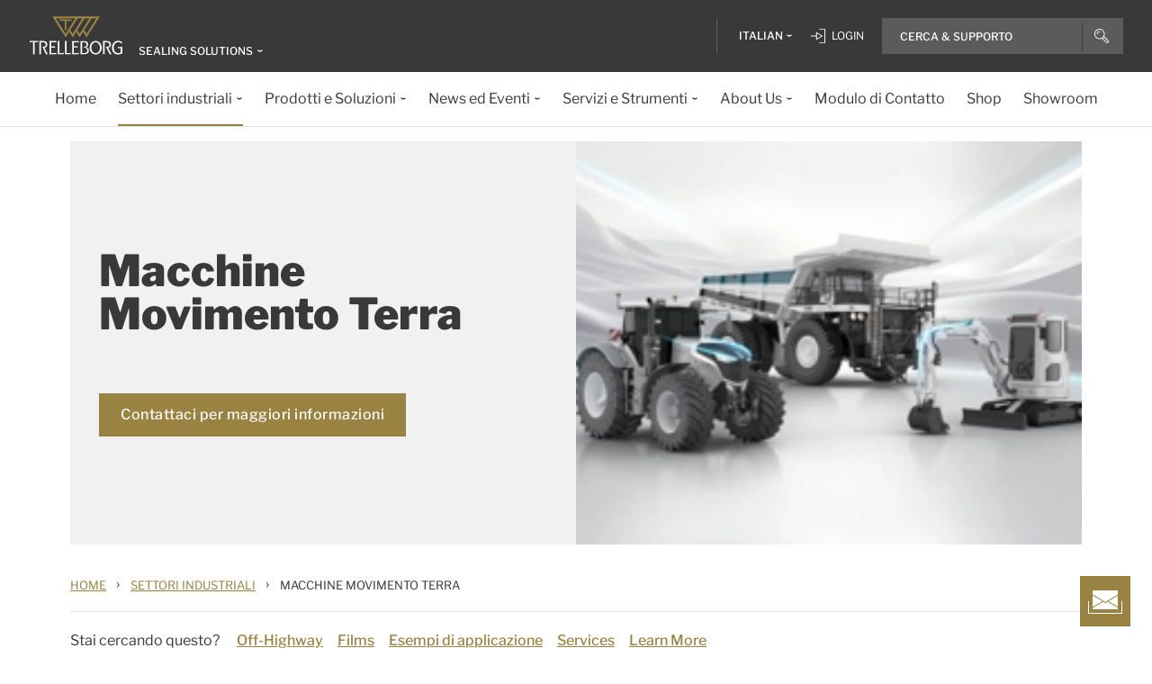

--- FILE ---
content_type: text/html; charset=utf-8
request_url: https://www.trelleborg.com/it-it/seals/your-industry/construction-and-mining-equipment
body_size: 18784
content:


<!DOCTYPE html>
<!--[if lt IE 7]>      <html class="no-js lt-ie9 lt-ie8 lt-ie7"> <![endif]-->
<!--[if IE 7]>         <html class="no-js lt-ie9 lt-ie8"> <![endif]-->
<!--[if IE 8]>         <html class="no-js lt-ie9"> <![endif]-->
<!--[if gt IE 8]><!-->
<html class="no-js" lang="it-IT">
<!--<![endif]-->
<head>

  



    <title>Costruzioni ed Equipaggiamenti per Miniere | Trelleborg</title>

    <link href="/seals/-/media/foundation/trelleborg/favicon.ico?rev=ca14cc08040a458ea62290b56658872e" rel="shortcut icon" />




<meta  name="description" content="Prodotti - industrie - Idraulica Mobile - idraulica - tenute - soluzioni - Macchine per il settore Edilizio e delle Miniere ">

    <meta name="viewport" content="width=device-width, initial-scale=1" />

  
  <!-- Start of Sitecore Personalize -->
<script>
var engage = undefined;

function SendEvent(){
try{
     var pollInterval = setInterval(function () {        
        if (window.dataLayer && Array.isArray(window.dataLayer)) {
          var match = window.dataLayer.find(obj => obj.hasOwnProperty('company_name_6si'));
          if (match) {
            clearInterval(pollInterval);           
               match.language = siteLang;  
 
            // Send custom event with matched data
          engage.event("Trelleborg-6Sense", engage, match)
  .then(response => {    
    dispatchPersonalizationEvent(); // your existing event
  })
  .catch(error => {    
    dispatchPersonalizationEvent();
  });

          dispatchPersonalizationEvent();
          }
        }
      }, 500); // Check every 500ms
}
catch(error){console.log(error);
	dispatchPersonalizationEvent();}
}
function dispatchPersonalizationEvent() {     
document.dispatchEvent(new Event("personalizationEvent"));
   }

function initEngage(){
    //console.log( 'Custom BrowserID: ',personalizationConfig.customBrowserId );
 
    // Create and inject the <script> tag into the HTML
    var s = document.createElement("script");
    s.type = "text/javascript";
    s.async = true;
    s.src = "https://d1mj578wat5n4o.cloudfront.net/sitecore-engage-v.1.4.3.min.js";
    var x = document.querySelector("script");
    x.parentNode.insertBefore(s, x);
 
    // Initialize the Engage SDK
    s.addEventListener("load", function () {
      var settings = {
         clientKey: "7866cb6cf42cf702ebc3e19618235d47",
        targetURL: "https://api-engage-us.sitecorecloud.io",
        pointOfSale: "Trelleborg-TSS-Prod",
        cookieDomain: "www.trelleborg.com",
        cookieExpiryDays: 365,
        forceServerCookieMode: true,
        includeUTMParameters: true,	
	 webPersonalization: true /* boolean or object. See Settings object for all options. Default: false */
    };
 
    window.Engage.init(settings).then(function (result) {
      engage = result;
 
   // Send a VIEW event
       // Send a VIEW event
      var event = {
        channel: "WEB",
        language: "en",
        currency: "EUR",
        page: window.location.pathname
      };
     engage.pageView(event); 
    
     SendEvent();
      
    }).catch(error =>{console.log(error);
	dispatchPersonalizationEvent();
	});
  });
}

    // Initialize the engage variable

    
</script>
<!--End of Sitecore Personalize -->
<!-- The initial config of Consent Mode -->
<script type="text/javascript">
window.dataLayer = window.dataLayer || [];
function gtag() {dataLayer.push(arguments);}
gtag('consent', 'default', {
ad_storage: 'denied',
ad_user_data: 'denied',
ad_personalization: 'denied',
analytics_storage: 'denied',
wait_for_update: 500,
});
gtag('set', 'ads_data_redaction', true);
</script>


<!-- Google Tag Manager -->
<script>(function(w,d,s,l,i){w[l]=w[l]||[];w[l].push({'gtm.start':
new Date().getTime(),event:'gtm.js'});var f=d.getElementsByTagName(s)[0],
j=d.createElement(s),dl=l!='dataLayer'?'&l='+l:'';j.async=true;j.src=
'https://www.googletagmanager.com/gtm.js?id='+i+dl;f.parentNode.insertBefore(j,f);
})(window,document,'script','dataLayer','GTM-WMXJCS');</script>



<!-- Start of Async Drift Code -->

<script>
 window.addEventListener('CookieInformationConsentGiven', function(event) {
       if (CookieInformation.getConsentGivenFor('cookie_cat_statistic')) {
"use strict";
!function() {
  var t = window.driftt = window.drift = window.driftt || [];
  if (!t.init) {
    if (t.invoked) return void (window.console && console.error && console.error("Drift snippet included twice."));
    t.invoked = !0, t.methods = [ "identify", "config", "track", "reset", "debug", "show", "ping", "page", "hide", "off", "on" ], 
    t.factory = function(e) {
      return function() {
        var n = Array.prototype.slice.call(arguments);
        return n.unshift(e), t.push(n), t;
      };
    }, t.methods.forEach(function(e) {
      t[e] = t.factory(e);
    }), t.load = function(t) {
      var e = 3e5, n = Math.ceil(new Date() / e) * e, o = document.createElement("script");
      o.type = "text/javascript", o.async = !0, o.crossorigin = "anonymous", o.src = "https://js.driftt.com/include/" + n + "/" + t + ".js";
      var i = document.getElementsByTagName("script")[0];
      i.parentNode.insertBefore(o, i);
    };
  }
}();
drift.SNIPPET_VERSION = '0.3.1';
drift.load('d32kw52uskg9');
       }
   }, false);
</script>

<!-- End of Async Drift Code -->

  
<meta property="og:description" content="Prodotti - industrie - Idraulica Mobile - idraulica - tenute - soluzioni - Macchine per il settore Edilizio e delle Miniere "/><meta property="og:image" content="https://mediabank.trelleborg.com/transform/Standard-image_720x405/d6949102-0f05-4ac9-9ace-203a77485649/TSS_Visuals_AgricultureMiningConstruction"/><meta property="og:title" content="Macchine per il settore Edilizio e delle Miniere - Prodotti - Trelleborg Sealing Solutions"/><meta property="og:url" content="https://www.trelleborg.com/it-it/seals/your-industry/construction-and-mining-equipment"/><meta property="twitter:card" content="summary_large_image"/><meta property="twitter:description" content="Prodotti - industrie - Idraulica Mobile - idraulica - tenute - soluzioni - Macchine per il settore Edilizio e delle Miniere "/><meta property="twitter:image" content="https://mediabank.trelleborg.com/transform/Standard-image_720x405/d6949102-0f05-4ac9-9ace-203a77485649/TSS_Visuals_AgricultureMiningConstruction"/><meta property="twitter:title" content="Macchine per il settore Edilizio e delle Miniere - Prodotti - Trelleborg Sealing Solutions"/>

<link href="/seals/-/media/feature/experience-accelerator/bootstrap-4/bootstrap-4/styles/pre-optimized-min.css?rev=385874fc46a5448daa68b4c82d526760&t=20250326T123729Z" rel="stylesheet"><link href="/seals/-/media/base-themes/core-libraries/styles/pre-optimized-min.css?rev=e25c11e6bc294f71892e08cf20683cca&t=20250326T123726Z" rel="stylesheet"><link href="/seals/-/media/base-themes/main-theme/styles/pre-optimized-min.css?rev=43ab6dc530f9474ea6ca4435c4e7773c&t=20250326T123728Z" rel="stylesheet"><link href="/seals/-/media/themes/trelleborg/global/trelleborgbasetheme/styles/optimized-min.css?rev=bdffea5fe8d44d749ea54911016e9d27&t=20260130T122533Z" rel="stylesheet">
  <link rel="stylesheet" type="text/css" href="/Trelleborg/Datatables/datatables.min.css">

  



<script id="CookieConsent" type="text/javascript" data-culture="IT" src="https://policy.app.cookieinformation.com/uc.js" data-gcm-version="2.0"></script>    <script>
      var gtmLoaded = false;
      window.addEventListener('CookieInformationConsentGiven', function (event) {
        if (CookieInformation.getConsentGivenFor('cookie_cat_necessary')) {
          if (gtmLoaded == false) {
            gtmLoaded = true;
            if (typeof GTMScript != "undefined") {
              GTMScript();
            }
          }
        }
      });

      window.addEventListener('DOMContentLoaded', function () {
        if (CookieInformation.getConsentGivenFor('cookie_cat_necessary')) {

          if (gtmLoaded == false) {
            gtmLoaded = true;
            if (typeof GTMScript != "undefined") {
              GTMScript();
            }
          }
        }
      });


    </script>

  <script>

  var siteName = 'TSS'
  var siteLang = 'it-IT'
  var chinaWebSite = 'False'
  var siteVirtualPath = '/it-it/seals'
  var IsMFNEnable = 'True'

  let bu ='tss-seals';
  let businessUnit = bu == "" ? siteName : bu;
  var dataLayer = window.dataLayer = window.dataLayer || [];
    dataLayer.push(
      {
        'bu': businessUnit,
        'market': 'IT',
        'language': 'it',
        'environment': 'live',
        'personaName': 'Unassignedprofile',
        'pagePrimaryCategory': 'Your Industry',
        'pageSecondaryCategory': 'Construction and mining equipment',
        'pageTertiaryCategory': '',
        'pageName': 'trelleborg:' + 'it' + ':' + businessUnit + ':' + 'Macchine Movimento Terra'
      }
  );
</script>

<script>
    var siteConfig = {
      'language':  'it',
      'widgetlang': 'it',
      'widgetuser': '',
      'sitename': 'TSS',
      'MenuVersion': 'cccf49de-f35c-4717-a43a-e03bc53fd079',
      'siteRefferer': {}
    };
</script>

<script>
    var personalizationConfig= {
      'customBrowserId': 'c693caa5-7071-4095-a935-79b669051dee',
      };

</script>

  <script type="text/javascript" src="/wwidgets/loadwidgets.js">
  </script>





<link rel="apple-touch-icon" sizes="180x180" href="/seals/-/media/themes/trelleborg/global/trelleborgbasetheme/images/favicons/apple-touch-icon.png?rev=72f33296767f43778b0657d709f1f4d1" />
<link rel="icon" type="image/png" sizes="32x32" href="/seals/-/media/themes/trelleborg/global/trelleborgbasetheme/images/favicons/favicon-32x32.png?rev=e86c403e1a7742e4a36ff41b7ea6a65f" />
<link rel="icon" type="image/png" sizes="16x16" href="/seals/-/media/themes/trelleborg/global/trelleborgbasetheme/images/favicons/favicon-16x16.png?rev=8e0b125159e54827ab0d4feba92a4b61" />
<link rel="manifest" href="/seals/-/media/themes/trelleborg/global/trelleborgbasetheme/images/favicons/site.webmanifest?rev=9263fd4429b64d1392bd1ca411da95b0">
<link rel="mask-icon" href="/seals/-/media/themes/trelleborg/global/trelleborgbasetheme/images/favicons/safari-pinned-tab.svg?rev=b965ceb19659432e89301744394999db" color="#393939">

<meta name="msapplication-TileColor" content="#393939">
<meta name="msapplication-config" content="/seals/-/media/themes/trelleborg/global/trelleborgbasetheme/images/favicons/browserconfig.xml?rev=07c6df1b948f4cabba08c255c624ec85">
<meta name="theme-color" content="#393939">

<link rel="shortcut icon" sizes="48x48" href="/seals/-/media/themes/trelleborg/global/trelleborgbasetheme/images/favicons/favicon-48x48-icon.ico?rev=37954b6480e14e5b87845bd0aea541ed" />
<link rel="shortcut icon" sizes="32x32" href="/seals/-/media/themes/trelleborg/global/trelleborgbasetheme/images/favicons/favicon-32x32-icon.ico?rev=b77b3ebc6c014fa0804618782019def3" />

<a href="/it-it/seals/contact-form" id="contactusurl" style="display:none">contactusurl</a>
<span id="sitenamesearchpage" style="display:none">/it-it/seals/search</span>
<span id="tb-no-record-found-text" style="display:none">Nessun risultato</span>
<span id="tb-animation-message" style="display:none">Animation is not fully supported in Internet Explorer versions</span>
<span id="tb-singular-item-count" style="display:none">item found</span>
<span id="tb-plural-item-count" style="display:none">items found</span>
<span id="tb-SearchResult-singular-itemfound" style="display:none">item found</span>
<span id="tb-SearchResult-plural-itemsfound" style="display:none">items found</span>
<span id="tb-SearchResult-result-of" style="display:none">di</span>
<span id="tb-SearchResult-search-help" style="display:none">Cerca &amp; Supporto</span>
<span id="tb-SearchResult-show-showing" style="display:none">Mostrati</span>
<span id="tb-Navigation-Are-youlookingforThis" style="display:none">Stai cercando questo?</span>
<span id="tb-pdf-download-iemsg" style="display:none">Your Browser is outdated</span>

<span id="Dealer" style="display:none">Rivenditore</span>
<span id="Distributer" style="display:none">Distributore</span>
<span id="OfficialDealer" style="display:none">Official Dealer</span>
<span id="premiumpartner" style="display:none">Premium Partner</span>


<span id="tb-address-singular-count" style="display:none">indirizzi</span>
<span id="tb-address-plural-count" style="display:none">indirizzi</span>
<span id="tb-Aricles-name" style="display:none">Articles</span>
<span id="regulatoryPressReleases" style="display:none">Regulatory Press Release,Regulatory press releases only</span>
<span id="fshWebinarTitle" style="display:none">EG. Food Hoses conformity evolution Webinar</span>
<span id="newSelectorBtn" style="display:none">Selector Button</span>

<span id="mitas-producttype-lang" style="display:none"
      data-agri="Pneumatici agricoli"
      data-constrution="Pneumatici per camion"
      data-truk="Pneumatici per edilizia e movimentazione dei materiali">
</span>



<div id="ieoutdatemsg" style="display:none"
     data-head="Your browser seems to be out of date."
     data-subhead="To experience our website with all it&#39;s features, please update your browser."
     data-info="Info: You can still browse our website, but we can&#39;t guarantee that everything works fine."
     data-ok="OK">
</div>
<span id="tb-is-required" style="display:none">&#200; obbligatorio.</span>




<link rel="canonical" href="https://www.trelleborg.com/it-it/seals/your-industry/construction-and-mining-equipment" />
<script type="text/javascript" src="/Trelleborg/CtaButton/component-cta-button.js?rev=62CDD5130B0F413C8C0AAD295F16A2F4"></script>


  
  
</head>

<body class="default-device bodyclass">
  <!-- Google Tag Manager (noscript) -->
<noscript><iframe src="//www.googletagmanager.com/ns.html?id=GTM-WMXJCS"
height="0" width="0" style="display:none;visibility:hidden"></iframe></noscript>


  
  
<!-- #wrapper -->
<div id="wrapper">
    <!-- #header -->
    <header>
        <div id="header" class="container">
            <div class="row">

<div class="row">


    <div class="component site-header col-12">

      <div class="component-content">
        <header class="tb-header-container fixed-top">
          <div class="tb-topmenu-container d-flex">
            <div class="container-fluid">
              <div class="float-left">
                
      <script type="application/ld+json">
        {
  "@context": "https://schema.org",
  "@type": "Organization",
  "sameAs": "https://www.linkedin.com/company/trelleborggroup",
  "@id": "http://www.trelleborg.com/it-it/seals/#org",
  "name": "Trelleborg Sealing Solutions",
  "url": "http://www.trelleborg.com/it-it/seals/",
  "logo": {
    "@type": "ImageObject",
    "url": "https://www.trelleborg.com/seals/-/media/foundation/trelleborg/icons/logo.svg?rev=4af2759a373e4ea3b17d1ea6773365b3"
  },
  "parentOrganization": {
    "@type": "Organization",
    "@id": "https://www.trelleborg.com",
    "@name": "Trelleborg Group"
  }
}
      </script>

    <!-- Site Selector Starts    -->
    <div class="tb-topmenu-brand">
      <a href="/it-it/seals" aria-label="" class="tb-topmenu-logolink link-unstyled">
        <img class="tb-topmenu-logo" src=/seals/-/media/foundation/trelleborg/icons/logo.svg?rev=4af2759a373e4ea3b17d1ea6773365b3 alt="" />
      </a>
      
      <div class="tb-topmenu-signpost">
              <div class="tb-siteselector" id="tb-siteselector" >
                <a href="#">
                  <span class="d-none d-md-inline-block">Sealing Solutions</span>

                </a>
              </div>

        <!-- <i class="tb-icon tb-icon-small tb-icon-chevron-down"></i> -->
      </div>
    </div>
      <div id="tb-siteselector-modal" class="tb-siteselector-modal d-none">
        <div class="modal-content">

          <div class="overlay" id="tb-siteselector-overlay">
            <div class="tb-siteselector-container container-fluid">
              <div class="tb-siteselector-header">
                <h4 class="tb-siteselector-title">
                  All Trelleborg sites
                </h4>
                <a href="#" class="tb-siteselector-close-btn">
                  <span>Close</span>
                  <svg width="16" height="16" viewBox="0 0 16 16" fill="none" xmlns="http://www.w3.org/2000/svg">
                    <path d="M16 0.736842L15.2632 0L8 7.26316L0.736842 0L0 0.736842L7.26316 8L0 15.2632L0.736842 16L8 8.73684L15.2632 16L16 15.2632L8.73684 8L16 0.736842Z" fill="#393939" />
                  </svg>
                </a>
              </div>
              <div class="row">
                <div class="col-xl-7 col-lg-6 tb-siteselector-dropdown">
                  <ul class="tb-siteselector-dropdown-menu">
                      <li class="tb-siteselector-menu-item">
                        <a href="https://www.trelleborg.com/en">
                          <span class="tb-siteselector-menu-title">Group</span>
                          <span class="tb-siteselector-full-description  d-none">
                            Trelleborg is a world leader in engineered polymer solutions that seal, damp and protect critical applications in demanding environments. 
                          </span>
                          <span class="tb-siteselector-image d-none">/seals/-/media/group/site-switch/trelleborg-group.jpg?h=264&amp;w=293&amp;rev=b3492bd026aa498f90103f0288dfc4e6&amp;hash=72864F3ACBDA1724A3E5250CD2424C68</span>
                          <span class="siteselector-menu-desciption"></span>
                        </a>
                      </li>
                      <li class="tb-siteselector-menu-item">
                        <a href="https://www.trelleborg.com/en/anti-vibration-solutions">
                          <span class="tb-siteselector-menu-title">Antivibration Solutions</span>
                          <span class="tb-siteselector-full-description  d-none">
                            Helping to remove unwanted vibration and noise in Rail, Marine, Off-highway and Industrial applications
                          </span>
                          <span class="tb-siteselector-image d-none">/seals/-/media/group/site-switch/antivibration.jpg?h=264&amp;w=293&amp;rev=cac94d89d97a4764937febb8422dbc03&amp;hash=12A523DC26C13E43E5FE7089DB9F3486</span>
                          <span class="siteselector-menu-desciption"></span>
                        </a>
                      </li>
                      <li class="tb-siteselector-menu-item">
                        <a href="https://www.trelleborg.com/en/boots">
                          <span class="tb-siteselector-menu-title">Boots</span>
                          <span class="tb-siteselector-full-description  d-none">
                            Advanced dynamic protection for Automotive Driveshaft and Steering Gears
                          </span>
                          <span class="tb-siteselector-image d-none">/seals/-/media/group/site-switch/testing-boot-cold-1.jpg?h=264&amp;w=293&amp;rev=e398df5cfb7d4080a18fb803255e50bc&amp;hash=7CAF09916CBE838BAFA919AED27F6B08</span>
                          <span class="siteselector-menu-desciption"></span>
                        </a>
                      </li>
                      <li class="tb-siteselector-menu-item">
                        <a href="https://www.rubore.com">
                          <span class="tb-siteselector-menu-title">Damping Solutions</span>
                          <span class="tb-siteselector-full-description  d-none">
                            Automotive noise damping shims &amp; insulators
                          </span>
                          <span class="tb-siteselector-image d-none">/seals/-/media/group/site-switch/damping-solutions.jpg?h=264&amp;w=293&amp;rev=e4886fdb3c364d319c626e35fe923d04&amp;hash=D4E08121DF08463FFBFCA5AD275A4AEF</span>
                          <span class="siteselector-menu-desciption"></span>
                        </a>
                      </li>
                      <li class="tb-siteselector-menu-item">
                        <a href="https://www.trelleborg.com/en/engineered-coated-fabrics">
                          <span class="tb-siteselector-menu-title">Engineered Coated Fabrics</span>
                          <span class="tb-siteselector-full-description  d-none">
                            Trelleborg’s Engineered Coated Fabrics business unit, a world-leading producer of specialty polymer-coated and calendared materials, operates under the Coated Systems business area.
                          </span>
                          <span class="tb-siteselector-image d-none">/seals/-/media/group/site-switch/engineered-coated-fabrics.jpg?h=264&amp;w=293&amp;rev=2fdac9be0f434313920fb532c7262a43&amp;hash=23E184F52CD740B530FC08738E530DAC</span>
                          <span class="siteselector-menu-desciption"></span>
                        </a>
                      </li>
                      <li class="tb-siteselector-menu-item">
                        <a href="https://www.trelleborg.com/en/fluidhandling">
                          <span class="tb-siteselector-menu-title">Fluid Handling Solutions</span>
                          <span class="tb-siteselector-full-description  d-none">
                            Industrial Hose, Expansion Joint, Oil &amp; Marine Hose, Rubber Sheeting and Mining Applications
                          </span>
                          <span class="tb-siteselector-image d-none">/seals/-/media/group/site-switch/fhs.jpg?h=264&amp;w=293&amp;rev=6cf337a4c82642b59e004d0a9199ea15&amp;hash=4D0CA37036809222E4A78E27A8A64AAB</span>
                          <span class="siteselector-menu-desciption"></span>
                        </a>
                      </li>
                      <li class="tb-siteselector-menu-item">
                        <a href="https://www.trelleborg.com/en/medical">
                          <span class="tb-siteselector-menu-title">Medical Solutions</span>
                          <span class="tb-siteselector-full-description  d-none">
                            Supporting the Healthcare and Medical industry with advanced polymer engineered components
                          </span>
                          <span class="tb-siteselector-image d-none">/seals/-/media/group/site-switch/healthcare-and-medical.jpg?h=264&amp;w=293&amp;rev=627ac8af44794afb8aa913220f959254&amp;hash=CCFF239DAA8847077E4206C7843BEFE9</span>
                          <span class="siteselector-menu-desciption"></span>
                        </a>
                      </li>
                      <li class="tb-siteselector-menu-item">
                        <a href="https://www.trelleborg.com/en/marine-and-infrastructure">
                          <span class="tb-siteselector-menu-title">Marine &amp; Infrastructure</span>
                          <span class="tb-siteselector-full-description  d-none">
                            Highly engineered polymer solutions for marine and civil infrastructure
                          </span>
                          <span class="tb-siteselector-image d-none">/seals/-/media/group/site-switch/marine-and-infrastructure.jpg?h=264&amp;w=293&amp;rev=b209d371ac264b6f85b7b8167ef0860c&amp;hash=51AA9CFA98963463E6162A8DE91DFDA2</span>
                          <span class="siteselector-menu-desciption"></span>
                        </a>
                      </li>
                      <li class="tb-siteselector-menu-item">
                        <a href="https://www.trelleborg.com/it-it/seals">
                          <span class="tb-siteselector-menu-title">Sealing Solutions</span>
                          <span class="tb-siteselector-full-description  d-none">
                            Sealing and bearing solutions for Industrial, Automotive and Aerospace applications
                          </span>
                          <span class="tb-siteselector-image d-none">/seals/-/media/group/site-switch/sealing-solutions.jpg?h=264&amp;w=293&amp;rev=158324dc66494c6a8450812cbd4a794b&amp;hash=6E81A625A8BFC9F2759D88F9EE878AA1</span>
                          <span class="siteselector-menu-desciption"></span>
                        </a>
                      </li>
                      <li class="tb-siteselector-menu-item">
                        <a href="https://www.trelleborg.com/en/seals-and-profiles">
                          <span class="tb-siteselector-menu-title">Seals &amp; Profiles</span>
                          <span class="tb-siteselector-full-description  d-none">
                            Seals for applications in buildings and construction, aerospace, automotive, agriculture, renewable energy and water infrastructure.
                          </span>
                          <span class="tb-siteselector-image d-none">/seals/-/media/group/site-switch/seals-and-profiles.jpg?h=264&amp;w=293&amp;rev=c630d927a2a9455e851bb1a4fd6da61e&amp;hash=12B561EA8906F4AA6257EA73716A443C</span>
                          <span class="siteselector-menu-desciption"></span>
                        </a>
                      </li>
                  </ul>
                </div>
                <div class="col-xl-5 col-lg-6 tb-siteselector-overview" id="siteselector-overview">
                  <!-- overview will render here-->
                </div>
              </div>
            </div>
          </div>

        </div>
      </div>
    <!-- Site Selector End    -->


              </div>
                <div class="float-right">
                  <div class="tb-topmenu-right d-flex">
                    <div class="tb-topmenu-splitter d-none d-sm-block"></div>



  <section id="tb-language-selector" class="tb-language-selector">
    <div id="tb-language-selected" class="tb-language-selected">
            <span> Italian</span>
      <i class="tb-icon tb-icon-small tb-icon-chevron-down"></i>
    </div>
    <div class="tb-language-overlay" id="language-menu">
      <ul class="tb-language-dropdown-menu">
          <li>
            <a href="/bg-bg/seals/your-industry/construction-and-mining-equipment">
                                                        <span class="tb-language-lang">Bulgarian</span>

                <span class="tb-language-seprator">|</span>
                <span class="tb-language-local">български</span>

            </a>
          </li>
          <li>
            <a href="/zh-cn/seals/your-industry/construction-and-mining-equipment">
                                                        <span class="tb-language-lang">Chinese (Simplified) </span>

                <span class="tb-language-seprator">|</span>
                <span class="tb-language-local">中文(简体) </span>

            </a>
          </li>
          <li>
            <a href="/zh-tw/seals/your-industry/construction-and-mining-equipment">
                                                        <span class="tb-language-lang">Chinese (Traditional) </span>

                <span class="tb-language-seprator">|</span>
                <span class="tb-language-local">中文(繁體)</span>

            </a>
          </li>
          <li>
            <a href="/cs-cz/seals/your-industry/construction-and-mining-equipment">
                                                        <span class="tb-language-lang">Czech</span>

                <span class="tb-language-seprator">|</span>
                <span class="tb-language-local">čeština</span>

            </a>
          </li>
          <li>
            <a href="/da/seals/your-industry/construction-and-mining-equipment">
                                                        <span class="tb-language-lang">Danish</span>

                <span class="tb-language-seprator">|</span>
                <span class="tb-language-local">dansk</span>

            </a>
          </li>
          <li>
            <a href="/en/seals/your-industry/construction-and-mining-equipment">
                                                        <span class="tb-language-lang">English</span>


            </a>
          </li>
          <li>
            <a href="/fi-fi/seals/your-industry/construction-and-mining-equipment">
                                                        <span class="tb-language-lang">Finnish</span>

                <span class="tb-language-seprator">|</span>
                <span class="tb-language-local">suomi</span>

            </a>
          </li>
          <li>
            <a href="/fr-fr/seals/your-industry/construction-and-mining-equipment">
                                                        <span class="tb-language-lang">French</span>

                <span class="tb-language-seprator">|</span>
                <span class="tb-language-local">fran&#231;ais</span>

            </a>
          </li>
          <li>
            <a href="/de-de/seals/your-industry/construction-and-mining-equipment">
                                                        <span class="tb-language-lang">German</span>

                <span class="tb-language-seprator">|</span>
                <span class="tb-language-local">Deutsch</span>

            </a>
          </li>
          <li>
            <a href="/hu-hu/seals/your-industry/construction-and-mining-equipment">
                                                        <span class="tb-language-lang">Hungarian</span>

                <span class="tb-language-seprator">|</span>
                <span class="tb-language-local">magyar</span>

            </a>
          </li>
          <li>
            <a href="/it-it/seals/your-industry/construction-and-mining-equipment">
                                                        <span class="tb-language-lang">Italian</span>

                <span class="tb-language-seprator">|</span>
                <span class="tb-language-local">italiano</span>

            </a>
          </li>
          <li>
            <a href="/ja-jp/seals/your-industry/construction-and-mining-equipment">
                                                        <span class="tb-language-lang">Japanese</span>

                <span class="tb-language-seprator">|</span>
                <span class="tb-language-local">日本語</span>

            </a>
          </li>
          <li>
            <a href="/ko-kr/seals/your-industry/construction-and-mining-equipment">
                                                        <span class="tb-language-lang">Korean</span>

                <span class="tb-language-seprator">|</span>
                <span class="tb-language-local">한국어</span>

            </a>
          </li>
          <li>
            <a href="/pl-pl/seals/your-industry/construction-and-mining-equipment">
                                                        <span class="tb-language-lang">Polish</span>

                <span class="tb-language-seprator">|</span>
                <span class="tb-language-local">polski</span>

            </a>
          </li>
          <li>
            <a href="/pt-pt/seals/your-industry/construction-and-mining-equipment">
                                                        <span class="tb-language-lang">Portuguese</span>

                <span class="tb-language-seprator">|</span>
                <span class="tb-language-local">portugu&#234;s</span>

            </a>
          </li>
          <li>
            <a href="/es-es/seals/your-industry/construction-and-mining-equipment">
                                                        <span class="tb-language-lang">Spanish</span>

                <span class="tb-language-seprator">|</span>
                <span class="tb-language-local">espa&#241;ol</span>

            </a>
          </li>
          <li>
            <a href="/sv-se/seals/your-industry/construction-and-mining-equipment">
                                                        <span class="tb-language-lang">Swedish</span>

                <span class="tb-language-seprator">|</span>
                <span class="tb-language-local">svenska</span>

            </a>
          </li>
          <li>
            <a href="/tr-tr/seals/your-industry/construction-and-mining-equipment">
                                                        <span class="tb-language-lang">Turkish</span>

                <span class="tb-language-seprator">|</span>
                <span class="tb-language-local">T&#252;rk&#231;e</span>

            </a>
          </li>
          <li>
            <a href="/vi-vn/seals/your-industry/construction-and-mining-equipment">
                                                        <span class="tb-language-lang">Vietnamese</span>

                <span class="tb-language-seprator">|</span>
                <span class="tb-language-local">Ti&#234;́ng Việt</span>

            </a>
          </li>
      </ul>
    </div>
  </section>


                        <a class="tb-topmenu-login-wrapper tb-topmenu-item private-link" href="">
                          <i class="tb-icon tb-icon-login d-none d-sm-inline-block"></i>
                          <span class="d-none d-md-inline-block"> Login</span>
                          <i class="tb-icon tb-icon-small tb-icon-chevron-down d-none"></i>
                        </a>

                    <a class="tb-topmenu-tabletsearch tb-topmenu-item d-none d-sm-inline-block d-md-none">
                      <i class="tb-icon tb-icon-search "></i>
                    </a>
                    <button class="tb-mainnavbar__toggler navbar-toggler d-block d-md-none" type="button" data-toggle="collapse" data-target="#collapsingNavbar" aria-controls="collapsingNavbar" aria-expanded="false" aria-label="Toggle navigation">
                      <span class="navbar-toggler-icon"></span>
                    </button>
                    <div class="component auto-search "
                         data-pageid="{0822C6C7-CF78-43D1-9C98-AA08CD809824}"
                         data-renderingid="{0279852E-A691-402C-A99F-9562AE6CD415}"
                         data-uniqueid="{D02A28E3-D9FF-4F80-BCB8-E5144B7C3657}" data-stylesfield="Styles"
                         data-gridfield="GridParameters" data-renderingclass="cad-search">
                      <div class="component-content">
                        <div class="tb-search-container">
                          <div id="auto-header-search">
                            <form autocomplete="off" action="/action_page.php">
                              <div class="autocomplete">
                                <div class="tb-searchinput-div">
                                  <input id="myInput" type="text" name="mySearch" class="tb-search-input tb-topmenu-searchinput typeahead" placeholder="Search & Help">
                                  <a class="tb-topmenu-searchbutton">
                                    <!-- Icon for Mobile and Desktop -->
                                    <i class="tb-icon tb-icon-search d-block d-sm-none d-md-block"></i>
                                    <!-- Search button text for Tablet -->
                                    <span class="d-none d-sm-block d-md-none">Search</span>
                                  </a>
                                  <!-- <img src="-\media\Themes\Trelleborg\Global\TrelleborgBaseTheme\images\svg_icons\tb-vector-seach.svg"class="tb-search-icon tb-px-1 d-block d-sm-none d-md-block"> -->

                                </div>
                              </div>
                            </form>
                          </div>
                          <br>
                        </div>
                      </div>
                    </div>
                  </div>
                </div>
            </div>
          </div>
              <div class="tb-mainnavbar-wrapper">
                <input type="hidden" id="hdn_viewpage" name="hdn_viewpage" value="Visualizza pagina" />
                  <input type="hidden" id="hdn_enablenewnavTheme" name="hdn_enablenewnavTheme" value="EnableNewNavigationTheme" />
                <nav class="tb-mainnavbar navbar navbar-expand-md container-fluid ">
                  <div class="navbar-collapse collapse justify-content-center" id="collapsingNavbar">
                    <div class="tb-mainnavbar__mobile-control">
                      <div class="tb-mainnavbar__back d-none">
                        <i class="tb-icon tb-icon-back"></i>
                        <span>Back</span>
                      </div>
                      <div class="tb-mainnavbar__close d-sm-block d-md-none">
                        <span>Close</span>
                        <i class="tb-icon tb-icon-close"></i>
                      </div>
                    </div>
                    <ul class="tb-mainnavbar__itemwrapper navbar-nav">
                        <li class="tb-mainnavbar__item tb-mainnavbar__item--special mobile-language d-block d-md-none" data-navlevel="1">
                          <div class="tb-mainnavbar__link">
                            <span>
                              <strong>
Language                              </strong> italiano
                            </span>
                          </div>
                          <ul class="tb-language-dropdown-menu-mobile d-none">
                            <div class="tb-mainnavbar__mobile-control d-sm-block d-md-none">
                              <div class="tb-mainnavbar__back language-back" data-navid="2">
                                <i class="tb-icon  tb-icon-back"></i>
                                <span>Back</span>
                              </div>
                              <div class="tb-mainnavbar__close d-sm-block d-md-none">
                                <span>Close</span>
                                <i class="tb-icon tb-icon-close"></i>
                              </div>
                            </div>


  <section id="tb-language-selector" class="tb-language-selector">
    <div id="tb-language-selected" class="tb-language-selected">
            <span> Italian</span>
      <i class="tb-icon tb-icon-small tb-icon-chevron-down"></i>
    </div>
    <div class="tb-language-overlay" id="language-menu">
      <ul class="tb-language-dropdown-menu">
          <li>
            <a href="/bg-bg/seals/your-industry/construction-and-mining-equipment">
                                                        <span class="tb-language-lang">Bulgarian</span>

                <span class="tb-language-seprator">|</span>
                <span class="tb-language-local">български</span>

            </a>
          </li>
          <li>
            <a href="/zh-cn/seals/your-industry/construction-and-mining-equipment">
                                                        <span class="tb-language-lang">Chinese (Simplified) </span>

                <span class="tb-language-seprator">|</span>
                <span class="tb-language-local">中文(简体) </span>

            </a>
          </li>
          <li>
            <a href="/zh-tw/seals/your-industry/construction-and-mining-equipment">
                                                        <span class="tb-language-lang">Chinese (Traditional) </span>

                <span class="tb-language-seprator">|</span>
                <span class="tb-language-local">中文(繁體)</span>

            </a>
          </li>
          <li>
            <a href="/cs-cz/seals/your-industry/construction-and-mining-equipment">
                                                        <span class="tb-language-lang">Czech</span>

                <span class="tb-language-seprator">|</span>
                <span class="tb-language-local">čeština</span>

            </a>
          </li>
          <li>
            <a href="/da/seals/your-industry/construction-and-mining-equipment">
                                                        <span class="tb-language-lang">Danish</span>

                <span class="tb-language-seprator">|</span>
                <span class="tb-language-local">dansk</span>

            </a>
          </li>
          <li>
            <a href="/en/seals/your-industry/construction-and-mining-equipment">
                                                        <span class="tb-language-lang">English</span>


            </a>
          </li>
          <li>
            <a href="/fi-fi/seals/your-industry/construction-and-mining-equipment">
                                                        <span class="tb-language-lang">Finnish</span>

                <span class="tb-language-seprator">|</span>
                <span class="tb-language-local">suomi</span>

            </a>
          </li>
          <li>
            <a href="/fr-fr/seals/your-industry/construction-and-mining-equipment">
                                                        <span class="tb-language-lang">French</span>

                <span class="tb-language-seprator">|</span>
                <span class="tb-language-local">fran&#231;ais</span>

            </a>
          </li>
          <li>
            <a href="/de-de/seals/your-industry/construction-and-mining-equipment">
                                                        <span class="tb-language-lang">German</span>

                <span class="tb-language-seprator">|</span>
                <span class="tb-language-local">Deutsch</span>

            </a>
          </li>
          <li>
            <a href="/hu-hu/seals/your-industry/construction-and-mining-equipment">
                                                        <span class="tb-language-lang">Hungarian</span>

                <span class="tb-language-seprator">|</span>
                <span class="tb-language-local">magyar</span>

            </a>
          </li>
          <li>
            <a href="/it-it/seals/your-industry/construction-and-mining-equipment">
                                                        <span class="tb-language-lang">Italian</span>

                <span class="tb-language-seprator">|</span>
                <span class="tb-language-local">italiano</span>

            </a>
          </li>
          <li>
            <a href="/ja-jp/seals/your-industry/construction-and-mining-equipment">
                                                        <span class="tb-language-lang">Japanese</span>

                <span class="tb-language-seprator">|</span>
                <span class="tb-language-local">日本語</span>

            </a>
          </li>
          <li>
            <a href="/ko-kr/seals/your-industry/construction-and-mining-equipment">
                                                        <span class="tb-language-lang">Korean</span>

                <span class="tb-language-seprator">|</span>
                <span class="tb-language-local">한국어</span>

            </a>
          </li>
          <li>
            <a href="/pl-pl/seals/your-industry/construction-and-mining-equipment">
                                                        <span class="tb-language-lang">Polish</span>

                <span class="tb-language-seprator">|</span>
                <span class="tb-language-local">polski</span>

            </a>
          </li>
          <li>
            <a href="/pt-pt/seals/your-industry/construction-and-mining-equipment">
                                                        <span class="tb-language-lang">Portuguese</span>

                <span class="tb-language-seprator">|</span>
                <span class="tb-language-local">portugu&#234;s</span>

            </a>
          </li>
          <li>
            <a href="/es-es/seals/your-industry/construction-and-mining-equipment">
                                                        <span class="tb-language-lang">Spanish</span>

                <span class="tb-language-seprator">|</span>
                <span class="tb-language-local">espa&#241;ol</span>

            </a>
          </li>
          <li>
            <a href="/sv-se/seals/your-industry/construction-and-mining-equipment">
                                                        <span class="tb-language-lang">Swedish</span>

                <span class="tb-language-seprator">|</span>
                <span class="tb-language-local">svenska</span>

            </a>
          </li>
          <li>
            <a href="/tr-tr/seals/your-industry/construction-and-mining-equipment">
                                                        <span class="tb-language-lang">Turkish</span>

                <span class="tb-language-seprator">|</span>
                <span class="tb-language-local">T&#252;rk&#231;e</span>

            </a>
          </li>
          <li>
            <a href="/vi-vn/seals/your-industry/construction-and-mining-equipment">
                                                        <span class="tb-language-lang">Vietnamese</span>

                <span class="tb-language-seprator">|</span>
                <span class="tb-language-local">Ti&#234;́ng Việt</span>

            </a>
          </li>
      </ul>
    </div>
  </section>
                          </ul>
                        </li>
                                                <li class="tb-mainnavbar__item tb-mainnavbar__item--special  d-block d-sm-none " data-navlevel="1"><a class="tb-mainnavbar__link private-link" href=""><i class="tb-icon tb-icon-login"></i><span>Login</span></a></li>



                    </ul>
                  </div>
                </nav>
              </div>
        </header>
        <div>
          <div class="row">
<div class="component herobanner col-12">
  <div class="component-content">
<div class="tb-herobanner-container"><div class="d-flex tb-herobanner-container-reverse"><div class="tb-herobanner-content-container"><h1 class="tb-hero  tb-font-bold tb-herobanner-title tb-herobanner-title-desktop field-bannerheadline">Macchine Movimento Terra</h1><div class="tb-herobanner-description tb-header-4 tb-herobanner-description-desktop field-bannertext"></div><div class="tb-herobanner-button-container"><div class="field-bannercta"><a class="tb-generate-gatag ga-click  tb-cta tb-cta-button" data-variantfieldname="BannerCta" target="_blank" data-ga-eventcategory="Engagement - Banner Clicks" href="/it-it/seals/contact-form" data-ga-event="engagement" data-variantitemid="{F779BB14-C697-4F31-A26D-DF82B8F332C3}">Contattaci per maggiori informazioni</a></div></div></div><div class="tb-herobanner-content-container tb-p-0 tb-herobanner-image-container"><div loading="lazy">

  <img src="https://mediabank.trelleborg.com/transform/Standard-image_720x405/d6949102-0f05-4ac9-9ace-203a77485649/TSS_Visuals_AgricultureMiningConstruction" width="720" height="405" alt="TSS_Visuals_AgricultureMiningConstruction" srcset="https://mediabank.trelleborg.com/transform/d6949102-0f05-4ac9-9ace-203a77485649/TSS_Visuals_AgricultureMiningConstruction?format=webp&quality=100&io=transform%3Afill%2Cwidth%3A320%2Cheight%3A180 320w, https://mediabank.trelleborg.com/transform/d6949102-0f05-4ac9-9ace-203a77485649/TSS_Visuals_AgricultureMiningConstruction?format=webp&quality=100&io=transform%3Afill%2Cwidth%3A480%2Cheight%3A270 480w, https://mediabank.trelleborg.com/transform/d6949102-0f05-4ac9-9ace-203a77485649/TSS_Visuals_AgricultureMiningConstruction?format=webp&quality=100&io=transform%3Afill%2Cwidth%3A640%2Cheight%3A360 640w, https://mediabank.trelleborg.com/transform/d6949102-0f05-4ac9-9ace-203a77485649/TSS_Visuals_AgricultureMiningConstruction?format=webp&quality=100&io=transform%3Afill%2Cwidth%3A768%2Cheight%3A432 768w, https://mediabank.trelleborg.com/transform/d6949102-0f05-4ac9-9ace-203a77485649/TSS_Visuals_AgricultureMiningConstruction?format=webp&quality=100&io=transform%3Afill%2Cwidth%3A1024%2Cheight%3A576 1024w, https://mediabank.trelleborg.com/transform/d6949102-0f05-4ac9-9ace-203a77485649/TSS_Visuals_AgricultureMiningConstruction?format=webp&quality=100&io=transform%3Afill%2Cwidth%3A1280%2Cheight%3A720 1280w, https://mediabank.trelleborg.com/transform/d6949102-0f05-4ac9-9ace-203a77485649/TSS_Visuals_AgricultureMiningConstruction?format=webp&quality=100&io=transform%3Afill%2Cwidth%3A1440%2Cheight%3A810 1440w, https://mediabank.trelleborg.com/transform/d6949102-0f05-4ac9-9ace-203a77485649/TSS_Visuals_AgricultureMiningConstruction?format=webp&quality=100&io=transform%3Afill%2Cwidth%3A1600%2Cheight%3A900 1600w, https://mediabank.trelleborg.com/transform/d6949102-0f05-4ac9-9ace-203a77485649/TSS_Visuals_AgricultureMiningConstruction?format=webp&quality=100&io=transform%3Afill%2Cwidth%3A1920%2Cheight%3A1080 1920w, https://mediabank.trelleborg.com/transform/d6949102-0f05-4ac9-9ace-203a77485649/TSS_Visuals_AgricultureMiningConstruction?format=webp&quality=100&io=transform%3Afill%2Cwidth%3A2560%2Cheight%3A1440 2560w" sizes="(min-width: 1440px) calc(360px - 32px), (min-width: 992px) 25vw, (min-width: 576px) calc(50vw - 32px), calc(100vw - 32px)" format="" />
</div></div></div></div>  </div>
</div>
</div>
        </div>
            <div>
              <div class="row">
  <script type="application/ld+json">
    {
  "@context": "https://schema.org",
  "@type": "BreadcrumbList",
  "itemListElement": [
    {
      "@type": "ListItem",
      "position": 1,
      "item": {
        "@id": "https://www.trelleborg.com/it-it/seals",
        "name": "Home"
      }
    },
    {
      "@type": "ListItem",
      "position": 2,
      "item": {
        "@id": "https://www.trelleborg.com/it-it/seals/your-industry",
        "name": "Your Industry"
      }
    },
    {
      "@type": "ListItem",
      "position": 3,
      "item": {
        "@id": "https://www.trelleborg.com/it-it/seals/your-industry/construction-and-mining-equipment",
        "name": "Construction and mining equipment"
      }
    }
  ]
}
  </script>


<div class="component breadcrumb-new navigation-title col-12">
  <div class="component-content">
    <nav>
      <ol>
          <li class="breadcrumb-item home">
<div class="navigation-title tb-link tb-small field-navigationtitle"><a title="Home" href="/it-it/seals">Home</a></div>              <span class="separator">&#8250;</span>
          </li>
          <li class="breadcrumb-item ">
<div class="navigation-title tb-link tb-small field-navigationtitle"><a title="Your Industry" href="/it-it/seals/your-industry">Settori industriali</a></div>              <span class="separator">&#8250;</span>
          </li>
          <li class="breadcrumb-item last">
<div class="navigation-title tb-link tb-small field-navigationtitle"><a title="Construction and mining equipment" href="/it-it/seals/your-industry/construction-and-mining-equipment">Macchine Movimento Terra</a></div>              <span class="separator">&#8250;</span>
          </li>
      </ol>
    </nav>
  </div>
</div>
</div>
            </div>
          <div>
            <div class="row"></div>
          </div>
          <div>
            <div class="row"><div class="component  Inpage-navigation col-12">
  <div class="component-content">
    <div class="tb-inpagenav-container">
      <div class="tb-inpagenav col-lg-12 tb-bg-white tb-dark-gray tb-border-y-1">
        <div class="container">
          <div class="col-lg-12">
            <span class="tb-inpagenav--desc tb-body">Are you looking for this?</span>
            <ul class="tb-inpagenav--list">
            </ul>
          </div>
        </div>
      </div>
    </div>
  </div>
</div></div>
          </div>

          <div id="contact-floater" class="tb-fixed-button-container">
            <a class="tb-cta tb-cta-button" href="#">
              <svg width="38" height="26" viewBox="0 0 38 26" fill="none" xmlns="http://www.w3.org/2000/svg">
                <path fill-rule="evenodd" clip-rule="evenodd" d="M5 0H33V4.67123L19.2572 12.9169L5 4.36253V0ZM22.7291 12L33 5.83742V18.1625L22.7291 12ZM21.7572 12.5831L33 19.3287V21H5V19.6374L16.7572 12.5831L19 13.9287L19.2572 14.0831L19.5145 13.9287L21.7572 12.5831ZM15.7854 12L5 18.4712V5.52872L15.7854 12ZM0 25V12H1V25H37V12H38V25V26H37H1H0V25Z" fill="white"></path>
              </svg>
            </a>
          </div>

        </div>
    </div>
</div></div>
        </div>
    </header>
    <!-- /#header -->
    <!-- #content -->
    <main>
        <div id="content" class="container">
            <div class="row">

<div class="component row-splitter">
        <div class=" equalized-content container-fluid">
            <div >
                <div class="row">    <div class="component generic-media-element col-sm-12 col-md-12 col-lg-12 col-xl-12">
        <div class="component-content">
<div class="tb-genericmediaelement-container tb-row tb-genericmediaelement-overlay equal"><div class="tb-genericmediaelement-section"><div class="tb-genericmediaelement-img" loading="lazy">

  
</div></div><div class="tb-genericmediaelement-section tb-genericmediaelement-des-section"><div class="tb-genericmediaelement-header-wrapper"><div class="tb-genericmediaelement-para tb-body tb-richtexteditor-ul tb-showbulletpoints tb-link field-gmcontent">Off-highway machinery and vehicles for the agriculture, construction, forestry and mining sectors are expected to perform when needed and are used in extremely harsh conditions. They require high-performance, long-lasting sealing solutions which can operate under high pressure and temperature fluctuations, and simultaneously stand up to dirt and moisture, as well as corrosive greases and fuels in the machinery. We at Trelleborg Sealing Solutions offer you a wide range of sealing and bearing systems to meet your needs.</div></div></div></div>        </div>
    </div>
</div>
            </div>
        </div>
        <div class="container-fluid">
            <div >
                <div class="row">

<div class="component row-splitter">
        <div class=" equalized-content container-fluid">
            <div >
                <div class="row">    <div class="component generic-media-element col-6">
        <div class="component-content">
<div class="tb-genericmediaelement-container tb-row tb-genericmediaelement-overlay equal"><div class="tb-genericmediaelement-section"><div class="tb-genericmediaelement-img" loading="lazy">

  <img src="/seals/-/media/tss-media-repository/tss_website/industries/construction-mining/construction_bro_web.jpg?h=450&amp;iar=0&amp;w=800&amp;rev=b5f581e0e40d4defb7a18e0d6ec23d54&amp;hash=15A55A2BB794C9BD16148771370085BE" alt="construction_bro_web" width="800" height="450" sizes="&#40;min-width: 1440px&#41; 1440px, 100vw" />
</div></div><div class="tb-genericmediaelement-section tb-genericmediaelement-des-section"><div class="tb-genericmediaelement-header-wrapper"><h2 class="tb-genericmediaelement-heading tb-header-3 tb-font-bold tb-gme-anchor tb-header field-gmheadline">Brochure</h2><div class="tb-genericmediaelement-para tb-body tb-richtexteditor-ul tb-showbulletpoints tb-link field-gmcontent"><p><strong style="font-size: 16px;">Sealing Solutions for Construction &amp; Mining Equipment</strong><br /></p></div></div><div class="tb-genericmediaelement-link tb-body tb-link tb-inline field-gmlink"><a data-variantfieldname="GMLink" target="_blank" rel="noopener noreferrer" href="https://prod.sitecore.corp.trelleborg.com/sitecore/shell/-/media/tss-media-repository/tss_website/pdf-and-other-literature/brochures/sealing-solutions-construction-mining_en.pdf?rev=bb8e68de51494799a16fa24a1b3afcaf" data-variantitemid="{CA3A23A0-71A6-4C14-A9E4-DE5796739EA2}">Read More</a></div></div></div>        </div>
    </div>
    <div class="component generic-media-element col-6">
        <div class="component-content">
<div class="tb-genericmediaelement-container tb-row tb-genericmediaelement-overlay equal"><div class="tb-genericmediaelement-section"><div class="tb-genericmediaelement-img" loading="lazy">

  <img src="/seals/-/media/tss-media-repository/tss_website/virtual-showroom/off-highway-main.png?h=450&amp;iar=0&amp;w=800&amp;rev=d30cd5b03b004c53b748ef6e154fbe9b&amp;hash=A0AB1EC023D10E649F2A22F791F4B938" alt="Off-Highway Main" width="800" height="450" sizes="&#40;min-width: 1440px&#41; 1440px, 100vw" />
</div></div><div class="tb-genericmediaelement-section tb-genericmediaelement-des-section"><div class="tb-genericmediaelement-header-wrapper"><h2 class="tb-genericmediaelement-heading tb-header-3 tb-font-bold tb-gme-anchor tb-header field-gmheadline">Virtual Showroom</h2><div class="tb-genericmediaelement-para tb-body tb-richtexteditor-ul tb-showbulletpoints tb-link field-gmcontent">Browse the <strong>Off-Highway gallery</strong> to discover robust solutions for <strong>harsh working environments.<br /></strong></div></div><div class="tb-genericmediaelement-link tb-body tb-link tb-inline field-gmlink"><a data-variantfieldname="GMLink" href="https://www.trelleborg.com/seals-showroom/?start=off-highway" data-variantitemid="{94173EFF-9D16-4909-A475-C39A21F11768}">Visit the Showroom</a></div></div></div>        </div>
    </div>
</div>
            </div>
        </div>
</div></div>
            </div>
        </div>
</div>
  <div class="component Sectionintro position-left col-xl-12 col-md-12 col-sm-12">
    <div class="component-content">
<div class="tb-sectionintro-container"><div class="tb-setionintro-row"><section class="col-lg-12 tb-sectionintro center"><h2 class="h2 tb-sectionintro-title tb-header-1 tb-font-bold tb-inpage-headline field-sectionheader">Off-Highway</h2></section></div></div>    </div>
  </div>


<div class="component row-splitter">
        <div class="container-fluid">
            <div >
                <div class="row"></div>
            </div>
        </div>
</div>
<div class="component category-list tb-category-list-container tb-container col-sm-12 col-md-6 col-xl-12">

    <h2 class="tb-category-list-header tb-header-2 tb-header-sm-3 tb-font-bold tb-inpage-headline">
      
    </h2>
    <div class="tb-category-list-subheader tb-body tb-header">
      
    </div>
    <div class="tb-category-list-row tb-row tb-pb-1">
<div class="col-lg-3 col-md-6 tb-category-list-item tb-px-1 tb-mb-2"><div class="tb-category-list-img tb-border-1">

  <a href="/it-it/seals/your-industry/construction-and-mining-equipment/excavators"><img src="/seals/-/media/tss-media-repository/tss_website/industries/construction-mining/mini-excavator_800x450.jpg?h=450&w=800&rev=57d1733c88964c9a90708f3b4b9ef8ac&hash=BB3AC2846B08347D095B4C18F18171AB" alt="Mini-Excavator_800X450" srcset ="" sizes ="(min-width: 1440px) calc(360px - 32px), (min-width: 992px) 25vw, (min-width: 576px) calc(50vw - 32px), calc(100vw - 32px)"></a>

</div><div class="tb-category-list-section tb-bg-lighter-gray tb-px-4"><div class="tb-header-3 tb-header-sm-4 tb-font-bold tb-pt-2 tb-header field-navigationtitle">Construction  Equipment</div><div class="tb-category-list-body tb-body tb-my-2 tb-showbulletpoints field-content">Sealing from mini to giant vehicles&nbsp;</div><div class="tb-category-list-link tb-cta-link-arrow tb-body tb-pb-5 tb-font-700">
<a href="/it-it/seals/your-industry/construction-and-mining-equipment/excavators" target="_self">Explore our solutions</a>

</div></div></div><div class="col-lg-3 col-md-6 tb-category-list-item tb-px-1 tb-mb-2"><div class="tb-category-list-img tb-border-1">

  <a href="/it-it/seals/your-industry/construction-and-mining-equipment/forestry-equipment"><img src="/seals/-/media/tss-media-repository/tss_website/industries/construction-mining/harvester_800x450.jpg?h=450&w=800&rev=02cbd6a9d1734603b2ce9bb8f51694e1&hash=331E0BEBDF8B215C8D576E0CF352D8B9" alt="Harvester_800x450" srcset ="" sizes ="(min-width: 1440px) calc(360px - 32px), (min-width: 992px) 25vw, (min-width: 576px) calc(50vw - 32px), calc(100vw - 32px)"></a>

</div><div class="tb-category-list-section tb-bg-lighter-gray tb-px-4"><div class="tb-header-3 tb-header-sm-4 tb-font-bold tb-pt-2 tb-header field-navigationtitle">Forestry Equipment</div><div class="tb-category-list-body tb-body tb-my-2 tb-showbulletpoints field-content">Standing up to arduous environments</div><div class="tb-category-list-link tb-cta-link-arrow tb-body tb-pb-5 tb-font-700">
<a href="/it-it/seals/your-industry/construction-and-mining-equipment/forestry-equipment" target="_self">Explore our solutions</a>

</div></div></div><div class="col-lg-3 col-md-6 tb-category-list-item tb-px-1 tb-mb-2"><div class="tb-category-list-img tb-border-1">

  <a href="/it-it/seals/your-industry/construction-and-mining-equipment/mining-trucks"><img src="/seals/-/media/tss-media-repository/tss_website/industries/construction-mining/dump_truck_800x450.jpg?h=450&w=800&rev=d1a3005ece5e49dab8b14f2bc469ce94&hash=1044E8186AFE80A852550BB4189EA436" alt="Dump_truck_800X450" srcset ="" sizes ="(min-width: 1440px) calc(360px - 32px), (min-width: 992px) 25vw, (min-width: 576px) calc(50vw - 32px), calc(100vw - 32px)"></a>

</div><div class="tb-category-list-section tb-bg-lighter-gray tb-px-4"><div class="tb-header-3 tb-header-sm-4 tb-font-bold tb-pt-2 tb-header field-navigationtitle">Mining Equipment</div><div class="tb-category-list-body tb-body tb-my-2 tb-showbulletpoints field-content">Meeting specialized needs</div><div class="tb-category-list-link tb-cta-link-arrow tb-body tb-pb-5 tb-font-700">
<a href="/it-it/seals/your-industry/construction-and-mining-equipment/mining-trucks" target="_self">Explore our solutions</a>

</div></div></div><div class="col-lg-3 col-md-6 tb-category-list-item tb-px-1 tb-mb-2"><div class="tb-category-list-img tb-border-1">

  <a href="/it-it/seals/your-industry/construction-and-mining-equipment/tractors"><img src="/seals/-/media/tss-media-repository/tss_website/industries/agriculture/tractor_regular-images_800x450_01.jpg?h=450&w=800&rev=07578f85a10647e188c29af6138fb6e3&hash=7A08020A4B52BDC167CEEB64D83F4F33" alt="Tractor_Regular images_800X450_01" srcset ="" sizes ="(min-width: 1440px) calc(360px - 32px), (min-width: 992px) 25vw, (min-width: 576px) calc(50vw - 32px), calc(100vw - 32px)"></a>

</div><div class="tb-category-list-section tb-bg-lighter-gray tb-px-4"><div class="tb-header-3 tb-header-sm-4 tb-font-bold tb-pt-2 tb-header field-navigationtitle">Agricultural Equipment</div><div class="tb-category-list-body tb-body tb-my-2 tb-showbulletpoints field-content">Increasing productivity while minimizing environmental impact</div><div class="tb-category-list-link tb-cta-link-arrow tb-body tb-pb-5 tb-font-700">
<a href="/it-it/seals/your-industry/construction-and-mining-equipment/tractors" target="_self">Explore our solutions</a>

</div></div></div>    </div>

</div>
  <div class="component Sectionintro position-left col-sm-12 col-md-6 col-xl-10">
    <div class="component-content">
<div class="tb-sectionintro-container"><div class="tb-setionintro-row"><section class="col-lg-12 tb-sectionintro center"><h2 class="h2 tb-sectionintro-title tb-header-1 tb-font-bold tb-inpage-headline field-sectionheader">Films</h2></section></div></div>    </div>
  </div>


  <div class="component youtube col-sm-12 col-md-6 col-xl-6">
    <div class="component-content">


 

  <div class="c_consent  c_consent-marketing">
    <div class="c_consent-wrapper">
      <p class="c_consent-text">
        If you want to watch this content, you must accept marketing cookies.
      </p>
      <a id="c_consent-button" class="tb-cta tb-cta-button" href="#" onclick="javascript:CookieConsent.renew();">cookies</a>
    </div>
  </div>
 
<div class="tb-video-content-allignment"><div class="tb-video-container">	
		
		<iframe id="duZpTbVcbi4" src="" data-category-consent="cookie_cat_marketing" data-consent-src="https://www.youtube.com/embed/duZpTbVcbi4?rel=0&enablejsapi=1" frameborder="0" allowfullscreen></iframe>

</div><div class="tb-media-content-section"><div class="tb-mt-5 tb-header-sm-3 tb-header-2 tb-font-bold tb-header field-header">Mobile Hydraulics Sealing Systems Film</div><div class="tb-overview-description tb-mt-2 tb-body tb-header field-subheader">Learn more about sealing in construction and agriculture vehicles in our film Off-Highway Sealing Systems.</div></div></div>    </div>
  </div>


  <div class="component youtube col-sm-12 col-md-6 col-xl-6">
    <div class="component-content">


 

  <div class="c_consent  c_consent-marketing">
    <div class="c_consent-wrapper">
      <p class="c_consent-text">
        If you want to watch this content, you must accept marketing cookies.
      </p>
      <a id="c_consent-button" class="tb-cta tb-cta-button" href="#" onclick="javascript:CookieConsent.renew();">cookies</a>
    </div>
  </div>
 
<div class="tb-video-content-allignment"><div class="tb-video-container">	
		
		<iframe id="vVFVYPp9lns" src="" data-category-consent="cookie_cat_marketing" data-consent-src="https://www.youtube.com/embed/vVFVYPp9lns?rel=0&enablejsapi=1" frameborder="0" allowfullscreen></iframe>

</div><div class="tb-media-content-section"><div class="tb-mt-5 tb-header-sm-3 tb-header-2 tb-font-bold tb-header field-header">Sealing Solutions for Fluid Power Components</div><div class="tb-overview-description tb-mt-2 tb-body tb-header field-subheader">Trelleborg Sealing Solutions offers a wide range of seals and products for Fluid Power Components. Our solutions are optimal for use in construction and material handling equipment, agricultural vehicles and machine tools.</div></div></div>    </div>
  </div>

  <div class="component Sectionintro position-left col-xl-12 col-md-12 col-sm-12">
    <div class="component-content">
<div class="tb-sectionintro-container"><div class="tb-setionintro-row"><section class="col-lg-12 tb-sectionintro center"><h2 class="h2 tb-sectionintro-title tb-header-1 tb-font-bold tb-inpage-headline field-sectionheader">Esempi di applicazione</h2></section></div></div>    </div>
  </div>


<div class="component row-splitter">
        <div class=" equalized-content container-fluid">
            <div >
                <div class="row">    <div class="component generic-media-element col-sm-12 col-md-6 col-xl-4">
        <div class="component-content">
<div class="tb-genericmediaelement-container tb-row tb-genericmediaelement-overlay equal"><div class="tb-genericmediaelement-section"><div class="tb-genericmediaelement-img" loading="lazy">

  
</div></div><div class="tb-genericmediaelement-section tb-genericmediaelement-des-section"><div class="tb-genericmediaelement-header-wrapper"><div class="tb-genericmediaelement-para tb-body tb-richtexteditor-ul tb-showbulletpoints tb-link field-gmcontent"><p><strong>Escavatori</strong></p>
<ul>
    <li>Cilindri per escavatrici</li>
    <li>Pistone del cilindro idraulico</li>
    <li>Cilindri per piccole scavatrici</li>
    <li>Escavatori con ruota</li>
    <li>Chassis and drive</li>
    <li>Carrelli elevatori</li>
</ul>
<p><strong><br>
Veicoli per cantieri</strong></p>
<ul>
    <li>Sistema di carico</li>
    <li>Cilindro dell'asse posteriore per camion</li>
    <li>Semi-trailer / camion articolato</li>
    <li>Rulli</li>
</ul>
<p><strong><br>
Industria della costruzione</strong></p>
<ul>
    <li>Testa avvitata per cilindri</li>
    <li>Valvole</li>
</ul>
<p><strong>Gru</strong></p>
<ul>
    <li>Cilindro prensile per gru di caricamento</li>
    <li>Tenuta rotante principale</li>
    <li>Gru di caricamento per camion</li>
    <li>Cilindri guida per muletti</li>
</ul></div></div></div></div>        </div>
    </div>
    <div class="component generic-media-element col-sm-12 col-md-6 col-xl-4">
        <div class="component-content">
<div class="tb-genericmediaelement-container tb-row tb-genericmediaelement-overlay equal"><div class="tb-genericmediaelement-section"><div class="tb-genericmediaelement-img" loading="lazy">

  
</div></div><div class="tb-genericmediaelement-section tb-genericmediaelement-des-section"><div class="tb-genericmediaelement-header-wrapper"><div class="tb-genericmediaelement-para tb-body tb-richtexteditor-ul tb-showbulletpoints tb-link field-gmcontent"><p><strong>Trattori + altri equipaggiamenti</strong></p>
<ul>
    <li>Trasmissioni idrauliche</li>
    <li>Meccanismi di direzione idraulici</li>
</ul>
<p><strong>Pompe per calcestruzzo</strong></p>
<ul>
    <li>Idraulica per pompe</li>
</ul>
<p><strong>Impianti di estrazione</strong><br>
<br>
<strong>Ferrovie</strong></p>
<ul>
    <li>Bogies rotanti</li>
    <li>NeiTech</li>
</ul>
<p><strong>Industria mineraria</strong></p>
<ul>
    <li>Supporto per muri di contenimento nelle miniere sotterranee</li>
    <li>Idraulica per macchinari di triturazione del carbone (shearers)</li>
</ul>
<p><strong>Macchinari di costruzione agricola</strong></p>
<ul>
    <li>Alberi di sollevamento per muletti</li>
</ul></div></div></div></div>        </div>
    </div>
    <div class="component generic-media-element col-xl-4 col-md-6 col-sm-12">
        <div class="component-content">
<div class="tb-genericmediaelement-container tb-row tb-genericmediaelement-overlay equal"><div class="tb-genericmediaelement-section"><div class="tb-genericmediaelement-img" loading="lazy">

  <img src="/seals/-/media/tss-media-repository/tss_website/teasers_images/rotary-seals-shaft-seals.jpg?h=450&amp;iar=0&amp;w=800&amp;rev=47dbeb459c674377a435240643d9f919&amp;hash=FC6676E5FBA48BD181CD90B27A0C893D" alt="" width="800" height="450" sizes="&#40;min-width: 1440px&#41; 1440px, 100vw" />
</div></div><div class="tb-genericmediaelement-section tb-genericmediaelement-des-section"><div class="tb-genericmediaelement-header-wrapper"><h2 class="tb-genericmediaelement-heading tb-header-3 tb-font-bold tb-gme-anchor tb-header field-gmheadline">Rotary Seals</h2></div><div class="tb-genericmediaelement-link tb-body tb-link tb-inline field-gmlink"><a data-variantfieldname="GMLink" title="Leggi di più" href="/it-it/seals/products-and-solutions/rotary-seals-or-shaft-seals" data-variantitemid="{3A19C11C-5C0F-449B-B86C-F41EF1044C58}">Leggi di pi&#249;</a></div></div></div>        </div>
    </div>
</div>
            </div>
        </div>
</div>

<div class="component row-splitter">
        <div class=" equalized-content container-fluid">
            <div >
                <div class="row">
  <div class="component Sectionintro position-left col-xl-12 col-md-12 col-sm-12">
    <div class="component-content">
<div class="tb-sectionintro-container"><div class="tb-setionintro-row"><section class="col-lg-12 tb-sectionintro center"><h2 class="h2 tb-sectionintro-title tb-header-1 tb-font-bold tb-inpage-headline field-sectionheader">Services</h2></section></div></div>    </div>
  </div>


<div class="component row-splitter">
        <div class=" equalized-content container-fluid">
            <div >
                <div class="row">    <div class="component generic-media-element col-sm-12 col-md-6 col-xl-3">
        <div class="component-content">
<div class="tb-genericmediaelement-container tb-row tb-genericmediaelement-overlay equal"><div class="tb-genericmediaelement-section"><div class="tb-genericmediaelement-img" loading="lazy">

  <img src="/seals/-/media/tss-media-repository/tss_website/services-and-tools/seal-configurator.jpg?h=450&amp;iar=0&amp;w=800&amp;rev=ecf48b04a3e04e6e92ec07a4ed67a944&amp;hash=7A3931946E5A3CEB74D35A212117E182" alt="Seal-Configurator" width="800" height="450" sizes="&#40;min-width: 1440px&#41; 1440px, 100vw" />
</div></div><div class="tb-genericmediaelement-section tb-genericmediaelement-des-section"><div class="tb-genericmediaelement-header-wrapper"><h2 class="tb-genericmediaelement-heading tb-header-3 tb-font-bold tb-gme-anchor tb-header field-gmheadline">Sealing Solutions Configurator</h2><div class="tb-genericmediaelement-para tb-body tb-richtexteditor-ul tb-showbulletpoints tb-link field-gmcontent">Find the <strong>complete sealing solutions</strong> for your application.</div></div><div class="tb-genericmediaelement-link tb-body tb-link tb-inline field-gmlink"><a data-variantfieldname="GMLink" title="Sealing Solutions Configurator" href="/it-it/seals/resources/design-support-and-engineering-tools/seal-configurator" data-variantitemid="{CDE99BBB-13CA-425A-80DE-64A58E4DA74F}">Use the Configurator</a></div></div></div>        </div>
    </div>
    <div class="component generic-media-element col-sm-12 col-md-6 col-xl-3">
        <div class="component-content">
<div class="tb-genericmediaelement-container tb-row tb-genericmediaelement-overlay equal"><div class="tb-genericmediaelement-section"><div class="tb-genericmediaelement-img" loading="lazy">

  <img src="/seals/-/media/tss-media-repository/tss_website/services-and-tools/hydraulic-cylinder-calculator.jpg?h=450&amp;iar=0&amp;w=800&amp;rev=4fa60de4c4bb464992290e346aae156d&amp;hash=6ABEDC3CCBD93ACFD1808A1B043E379F" alt="" width="800" height="450" sizes="&#40;min-width: 1440px&#41; 1440px, 100vw" />
</div></div><div class="tb-genericmediaelement-section tb-genericmediaelement-des-section"><div class="tb-genericmediaelement-header-wrapper"><h2 class="tb-genericmediaelement-heading tb-header-3 tb-font-bold tb-gme-anchor tb-header field-gmheadline">Hydraulic System Calculator</h2><div class="tb-genericmediaelement-para tb-body tb-richtexteditor-ul tb-showbulletpoints tb-link field-gmcontent">Supports the <strong>design of hydraulic cylinders and systems</strong>.</div></div><div class="tb-genericmediaelement-link tb-body tb-link tb-inline field-gmlink"><a data-variantfieldname="GMLink" href="/it-it/seals/resources/design-support-and-engineering-tools/hydraulic-system-calculator" data-variantitemid="{2CC43AE2-63ED-4CA5-885F-48FED8D457AF}">Use the Calculator</a></div></div></div>        </div>
    </div>
    <div class="component generic-media-element col-sm-12 col-md-6 col-xl-3">
        <div class="component-content">
<div class="tb-genericmediaelement-container tb-row tb-genericmediaelement-overlay equal"><div class="tb-genericmediaelement-section"><div class="tb-genericmediaelement-img" loading="lazy">

  <img src="/seals/-/media/tss-media-repository/tss_website/services-and-tools/service-plus.jpg?h=455&amp;iar=0&amp;w=811&amp;rev=ccac324a7d65459e994a2983e16f3cbc&amp;hash=B0E42142291393BC6B059214F32E8EE8" alt="" width="811" height="455" sizes="&#40;min-width: 1440px&#41; 1440px, 100vw" />
</div></div><div class="tb-genericmediaelement-section tb-genericmediaelement-des-section"><div class="tb-genericmediaelement-header-wrapper"><h2 class="tb-genericmediaelement-heading tb-header-3 tb-font-bold tb-gme-anchor tb-header field-gmheadline">Service Plus</h2><div class="tb-genericmediaelement-para tb-body tb-richtexteditor-ul tb-showbulletpoints tb-link field-gmcontent"><a href="/it-it/seals/sandbox/serviceplus">Simplify your business with Service PLUS</a></div></div></div></div>        </div>
    </div>
    <div class="component generic-media-element col-sm-12 col-md-6 col-xl-3">
        <div class="component-content">
<div class="tb-genericmediaelement-container tb-row tb-genericmediaelement-overlay equal"><div class="tb-genericmediaelement-section"><div class="tb-genericmediaelement-img" loading="lazy">

  <img src="/seals/-/media/tss-media-repository/tss_website/services-and-tools/electronic-catalog.jpg?h=450&amp;iar=0&amp;w=800&amp;rev=cc70077badbc4ebeacdb9dd1e0241ddc&amp;hash=7F28A2953639A1678C6832E0B02D2617" alt="Electronic-Catalog" width="800" height="450" sizes="&#40;min-width: 1440px&#41; 1440px, 100vw" />
</div></div><div class="tb-genericmediaelement-section tb-genericmediaelement-des-section"><div class="tb-genericmediaelement-header-wrapper"><h2 class="tb-genericmediaelement-heading tb-header-3 tb-font-bold tb-gme-anchor tb-header field-gmheadline">e-Catalog</h2><div class="tb-genericmediaelement-para tb-body tb-richtexteditor-ul tb-showbulletpoints tb-link field-gmcontent"><strong>Search for seals</strong> by item number, type of seal or operating conditions and <strong>request a quotation</strong> online.</div></div><div class="tb-genericmediaelement-link tb-body tb-link tb-inline field-gmlink"><a data-variantfieldname="GMLink" href="/it-it/seals/resources/design-support-and-engineering-tools/electronic-catalog" data-variantitemid="{89A84131-F221-4144-B855-F3FCC8A3251D}">Browse our e-Catalog</a></div></div></div>        </div>
    </div>
</div>
            </div>
        </div>
</div></div>
            </div>
        </div>
        <div class="container-fluid">
            <div >
                <div class="row">

<div class="component row-splitter">
        <div class="container-fluid">
            <div >
                <div class="row">
  <div class="component Sectionintro position-left col-12">
    <div class="component-content">
<div class="tb-sectionintro-container"><div class="tb-setionintro-row"><section class="col-lg-12 tb-sectionintro center"><h2 class="h2 tb-sectionintro-title tb-header-1 tb-font-bold tb-inpage-headline field-sectionheader">Learn More</h2></section></div></div>    </div>
  </div>
</div>
            </div>
        </div>
        <div class=" equalized-content container-fluid">
            <div >
                <div class="row">    <div class="component generic-media-element col-12 col-xl-4">
        <div class="component-content">
<div class="tb-genericmediaelement-container tb-row tb-genericmediaelement-overlay equal"><div class="tb-genericmediaelement-section"><div class="tb-genericmediaelement-img" loading="lazy">

  <img src="/seals/-/media/tss-media-repository/tss_website/services-and-tools/technical-library/technical-articles/counter-surfaces.jpg?h=450&amp;iar=0&amp;w=800&amp;rev=a95c7d79155042c1a6986e4b634c884c&amp;hash=957E4C7F41805B0905D1390E201CA68F" alt="Counter-Surfaces" width="800" height="450" sizes="&#40;min-width: 1440px&#41; 1440px, 100vw" />
</div></div><div class="tb-genericmediaelement-section tb-genericmediaelement-des-section"><div class="tb-genericmediaelement-header-wrapper"><h2 class="tb-genericmediaelement-heading tb-header-3 tb-font-bold tb-gme-anchor tb-header field-gmheadline">Counter Surfaces</h2><div class="tb-genericmediaelement-para tb-body tb-richtexteditor-ul tb-showbulletpoints tb-link field-gmcontent">Find out about our new approach and read the <strong>whitepaper</strong>.</div></div><div class="tb-genericmediaelement-link tb-body tb-link tb-inline field-gmlink"><a data-variantfieldname="GMLink" href="/it-it/seals/products-and-solutions/latest-innovations/counter-surfaces" data-variantitemid="{75A474B8-5CFE-4E24-ACEE-D3C5D6DDB1E6}">Read More</a></div></div></div>        </div>
    </div>
    <div class="component generic-media-element col-12 col-xl-4">
        <div class="component-content">
<div class="tb-genericmediaelement-container tb-row tb-genericmediaelement-overlay equal"><div class="tb-genericmediaelement-section"><div class="tb-genericmediaelement-img" loading="lazy">

  <img src="/seals/-/media/tss-media-repository/tss_website/teasers_images/e-learning.jpg?h=450&amp;iar=0&amp;w=800&amp;rev=417f69084ce148d9a729e69fb34969e5&amp;hash=545EFF6D99C5FF050AB24B45F9603C0E" alt="e-learning" width="800" height="450" sizes="&#40;min-width: 1440px&#41; 1440px, 100vw" />
</div></div><div class="tb-genericmediaelement-section tb-genericmediaelement-des-section"><div class="tb-genericmediaelement-header-wrapper"><h2 class="tb-genericmediaelement-heading tb-header-3 tb-font-bold tb-gme-anchor tb-header field-gmheadline">Hydraulic Seals e-Learning</h2><div class="tb-genericmediaelement-para tb-body tb-richtexteditor-ul tb-showbulletpoints tb-link field-gmcontent"><p>Access our full program covering a <strong>full range of sealing technology topics</strong>.</p>
<p><a href="/e-learning/en/Hydraulic_Seals_Basics_v1/story.html">Read More</a></p></div></div></div></div>        </div>
    </div>
</div>
            </div>
        </div>
</div></div>
            </div>
        </div>
</div></div>
        </div>
    </main>
    <!-- /#content -->
    <!-- #footer -->
    <footer>
        <div id="footer" class="container">
            <div class="row">

    <div class="component footer col-12">
        <div class="component-content">
<div class="tb-footer-container" id="tb-footer-container"><div class="tb-footer-row"><div class="col-md-4 col-xs-12 tb-footer-address-section tb-small"><div class="tb-showbulletpoints tb-footer-copyright tb-link field-copyright">© Trelleborg Group. All rights reserved.</div></div><div class="col-md-8 col-xs-12 tb-footer-social-container tb-small"><h4 class="tb-footer-social-header field-followustext">Follow Us</h4><div class="tb-footer-social-channels"><div class="tb-footer-social"><span class="tb-footer-social-icon">  <svg width="32" height="32" viewBox="0 0 32 32" fill="none">
                                 <path d="M32 0H0V32H32V0Z" fill="#998242"/>
                                 <path d="M27.464 14.6978L26.9724 19.3466H23.256V32.8364H17.6737V19.3475H14.8906V14.6986H17.6737V11.8995C17.6737 8.1182 19.2453 5.85864 23.7146 5.85864H27.4311V10.5075H25.1066C23.3715 10.5075 23.2568 11.1618 23.2568 12.3742V14.6986H27.464V14.6978Z" fill="white"/>
                              </svg></span><div class="tb-footer-social-title d-none field-title">Facebook</div><div class="tb-footer-social-list d-none"><div class="tb-link"><a class="tb-generate-gatag ga-click" data-variantfieldname="Link" target="_blank" rel="noopener noreferrer" data-ga-eventcategory="Engagement - Social Clicks" href="https://www.facebook.com/TrelleborgSealingSolutions/" data-ga-event="engagement " data-variantitemid="{00B305AB-6AE7-4BCC-87E3-8A94AE4A2D89}">https://www.facebook.com/TrelleborgSealingSolutions/</a></div></div></div><div class="tb-footer-social"><span class="tb-footer-social-icon"> <svg width="32" height="32" viewBox="0 0 32 32" fill="none" xmlns="http://www.w3.org/2000/svg">
<rect width="32" height="32" fill="#998242"/>
<path d="M18.8784 14.0092L28.1852 3H25.9798L17.8987 12.5592L11.4443 3H4L13.7602 17.4551L4 29H6.20554L14.7394 18.9052L21.5557 29H29L18.8784 14.0092ZM15.8576 17.5825L14.8687 16.1431L7.00023 4.68958H10.3878L16.7377 13.9329L17.7267 15.3723L25.9808 27.3873H22.5933L15.8576 17.5825Z" fill="white"/>
</svg></span><div class="tb-footer-social-title d-none field-title">Twitter</div><div class="tb-footer-social-list d-none"><div class="tb-link"><a class="tb-generate-gatag ga-click" data-variantfieldname="Link" target="_blank" rel="noopener noreferrer" data-ga-eventcategory="Engagement - Social Clicks" href="https://twitter.com/TrelleborgSeals" data-ga-event="engagement " data-variantitemid="{84E2168B-83CA-4662-A89C-F44D2614A6BA}">https://twitter.com/TrelleborgSeals</a></div></div></div><div class="tb-footer-social"><span class="tb-footer-social-icon">  <svg width="32" height="32" viewBox="0 0 32 32" fill="none" xmlns="http://www.w3.org/2000/svg">
                                 <path d="M32 0H0V32H32V0Z" fill="#998242"/>
                                 <path d="M18.4876 20.4836C18.4876 20.3642 18.4525 20.2378 18.4103 20.1255C18.3542 19.978 18.2278 19.9078 18.0662 19.8867C17.8837 19.8657 17.7292 19.9429 17.5958 20.0623C17.5396 20.1114 17.5185 20.1817 17.5185 20.1817V23.9736V24.0649C17.5185 24.0649 17.5536 24.1071 17.5536 24.1141C17.666 24.2335 17.7924 24.3247 17.9539 24.3599C18.2207 24.416 18.4103 24.3037 18.4665 24.0509C18.4806 23.9877 18.4876 23.9245 18.4876 23.8613C18.4876 22.7448 18.4876 21.6142 18.4876 20.4836ZM18.4876 20.4836C18.4876 20.3642 18.4525 20.2378 18.4103 20.1255C18.3542 19.978 18.2278 19.9078 18.0662 19.8867C17.8837 19.8657 17.7292 19.9429 17.5958 20.0623C17.5396 20.1114 17.5185 20.1817 17.5185 20.1817V23.9736V24.0649C17.5185 24.0649 17.5536 24.1071 17.5536 24.1141C17.666 24.2335 17.7924 24.3247 17.9539 24.3599C18.2207 24.416 18.4103 24.3037 18.4665 24.0509C18.4806 23.9877 18.4876 23.9245 18.4876 23.8613C18.4876 22.7448 18.4876 21.6142 18.4876 20.4836ZM22.729 14.7676C18.2418 14.6693 13.7546 14.6693 9.2745 14.7676C7.71558 14.8027 6.47266 16.0737 6.47266 17.6326V24.6407C6.47266 26.1997 7.71558 27.4707 9.2745 27.5058C13.7617 27.6041 18.2488 27.6041 22.729 27.5058C24.2879 27.4707 25.5308 26.1997 25.5308 24.6407V17.6326C25.5308 16.0737 24.2879 14.8027 22.729 14.7676ZM10.5876 25.2798H9.29557V17.9627H7.95433V16.7408H11.9289V17.9627H10.5876V25.2798ZM15.2152 22.2392V25.2798H14.0706V24.5846C14.0285 24.6267 14.0074 24.6548 13.9864 24.6759C13.7406 24.9567 13.4597 25.1885 13.1016 25.3079C12.926 25.371 12.7505 25.3851 12.5679 25.357C12.3151 25.3149 12.1536 25.1744 12.0483 24.9427C11.957 24.732 11.9289 24.5073 11.9289 24.2826C11.9289 23.447 11.9289 19.023 11.9289 18.9809H13.0735C13.0735 19.016 13.0805 22.197 13.0805 23.7419C13.0805 23.8262 13.0805 23.9104 13.0946 23.9947C13.1367 24.2054 13.2982 24.2896 13.4948 24.2194C13.7266 24.1351 13.9021 23.9736 14.0496 23.784C14.0706 23.756 14.0706 23.7068 14.0706 23.6717V18.9739H15.2152C15.2152 18.9739 15.2152 21.1929 15.2152 22.2392ZM19.576 24.6688C19.4215 25.1323 19.0845 25.364 18.5999 25.357C18.2067 25.357 17.8837 25.1955 17.6239 24.9076C17.5958 24.8725 17.5115 24.7882 17.5115 24.7882V25.2657H16.3669V16.7408H17.5115C17.5115 17.6467 17.5115 19.5497 17.5115 19.5497C17.5115 19.5497 17.5747 19.4233 17.6379 19.3531C17.8134 19.1564 18.0311 19.0019 18.298 18.9317C18.7404 18.8194 19.246 18.9598 19.4847 19.4724C19.6252 19.7744 19.6673 20.1044 19.6673 20.4274C19.6673 21.6212 19.6673 22.815 19.6673 24.0087C19.6673 24.2335 19.6462 24.4582 19.576 24.6688ZM23.8104 24.4301C23.6138 25.0129 23.1994 25.3359 22.5955 25.4202C22.2234 25.4764 21.8512 25.4694 21.5001 25.3079C21.0226 25.0902 20.7487 24.7039 20.6293 24.2054C20.5732 23.9736 20.5521 23.7279 20.5451 23.4961C20.538 22.5622 20.538 21.6282 20.5451 20.6943C20.5451 20.2027 20.6644 19.7533 20.9945 19.3811C21.3737 18.9528 21.8652 18.7913 22.427 18.8264C22.5955 18.8334 22.7641 18.8615 22.9256 18.9177C23.4663 19.0932 23.7612 19.5005 23.8736 20.0412C23.9157 20.2519 23.9368 20.4626 23.9368 20.6802C23.9438 21.1788 23.9368 22.2813 23.9368 22.2813H21.7388V23.8543C21.7388 24.1351 21.9706 24.3669 22.2515 24.3669C22.5323 24.3669 22.7641 24.1351 22.7641 23.8543V23.0467H23.9438C23.9438 23.0397 23.9578 23.9947 23.8104 24.4301ZM22.7641 20.4134C22.7641 20.1325 22.5323 19.9008 22.2515 19.9008C21.9706 19.9008 21.7388 20.1325 21.7388 20.4134V21.2982H22.7641V20.4134ZM18.4033 20.1325C18.3471 19.9851 18.2207 19.9148 18.0592 19.8938C17.8767 19.8727 17.7222 19.9499 17.5887 20.0693C17.5326 20.1185 17.5115 20.1887 17.5115 20.1887V23.9807V24.0719C17.5115 24.0719 17.5466 24.1141 17.5466 24.1211C17.659 24.2405 17.7854 24.3318 17.9469 24.3669C18.2137 24.4231 18.4033 24.3107 18.4595 24.0579C18.4735 23.9947 18.4806 23.9315 18.4806 23.8683C18.4806 22.7377 18.4806 21.6142 18.4806 20.4836C18.4806 20.3642 18.4454 20.2449 18.4033 20.1325Z" fill="white"/>
                                 <path d="M21.3379 6.6709V13.0049H20.1652V12.3237C20.0388 12.4501 19.9264 12.5695 19.8 12.6819C19.5824 12.8715 19.3366 13.0119 19.0557 13.0681C18.6133 13.1524 18.2411 13.0119 18.1007 12.5625C18.0515 12.408 18.0234 12.2465 18.0234 12.092V6.6709H19.1891V11.5021C19.1891 11.5653 19.1961 11.6285 19.2032 11.6917C19.2383 11.8884 19.3857 11.9867 19.5753 11.9165C19.8071 11.8322 19.9896 11.6707 20.1371 11.4811C20.1582 11.453 20.1582 11.4038 20.1582 11.3617V6.6709H21.3379Z" fill="white"/>
                                 <path d="M11.6285 7.77346C11.3757 6.69907 10.842 4.43091 10.842 4.43091H9.50781C9.50781 4.43091 10.533 7.83666 10.9965 9.35345C11.0106 9.40962 11.0176 9.4658 11.0176 9.52198V13.005H12.2465V9.52198C12.2465 9.4658 12.2535 9.4026 12.2675 9.35345C12.724 7.83666 13.7562 4.43091 13.7562 4.43091H12.422C12.415 4.43091 11.8813 6.69907 11.6285 7.77346Z" fill="white"/>
                                 <path d="M15.3619 6.50928C14.435 6.50928 13.6836 7.26065 13.6836 8.18757V11.481C13.6836 12.4079 14.435 13.1593 15.3619 13.1593C16.2888 13.1593 17.0402 12.4079 17.0402 11.481V8.18757C17.0402 7.26767 16.2888 6.50928 15.3619 6.50928ZM15.8464 11.5512C15.8464 11.818 15.6287 12.0357 15.3619 12.0357C15.095 12.0357 14.8774 11.818 14.8774 11.5512V8.12437C14.8774 7.85753 15.095 7.63985 15.3619 7.63985C15.6287 7.63985 15.8464 7.85753 15.8464 8.12437V11.5512Z" fill="white"/>
                              </svg></span><div class="tb-footer-social-title d-none field-title">YouTube</div><div class="tb-footer-social-list d-none"><div class="tb-link"><a class="tb-generate-gatag ga-click" data-variantfieldname="Link" target="_blank" rel="noopener noreferrer" data-ga-eventcategory="Engagement - Social Clicks" href="https://www.youtube.com/user/TrelleborgSeals" data-ga-event="engagement " data-variantitemid="{73B97EBB-0B91-4F9C-A6B3-0F56852C85C0}">https://www.youtube.com/user/TrelleborgSeals</a></div></div></div><div class="tb-footer-social"><span class="tb-footer-social-icon"> <svg width="32" height="32" viewBox="0 0 32 32" fill="none" xmlns="http://www.w3.org/2000/svg">
                                 <path d="M0 32C0 21.3333 0 10.6667 0 0C10.6667 0 21.3333 0 32 0C32 10.6667 32 21.3333 32 32C21.3333 32 10.6667 32 0 32ZM17.0951 14.5493C16.9956 13.3547 16.9956 13.3547 15.9431 13.3547C15.3316 13.3547 14.7058 13.3689 14.0942 13.3547C13.6676 13.3404 13.4969 13.4969 13.4969 13.9236C13.5111 17.024 13.5111 20.1244 13.4969 23.2249C13.4969 23.6089 13.6391 23.7796 14.0373 23.7796C14.72 23.7653 15.4169 23.7796 16.0996 23.7796C17.0382 23.7796 17.0382 23.7796 17.0382 22.8409C17.0382 21.1627 17.024 19.4844 17.0524 17.792C17.0667 16.8249 17.8204 16 18.6738 15.9431C19.7831 15.872 20.2524 16.256 20.4942 17.4649C20.5511 17.792 20.5796 18.1191 20.5796 18.4462C20.5938 20.0107 20.608 21.5751 20.5796 23.1396C20.5653 23.6373 20.736 23.808 21.2338 23.7796C22.016 23.7511 22.7982 23.7653 23.5804 23.7796C23.9502 23.7796 24.0782 23.6373 24.0782 23.2818C24.064 21.248 24.1209 19.2 24.0356 17.1804C23.9502 15.1324 22.8551 13.6818 21.2338 13.2409C19.6267 12.7716 18.2613 13.1698 17.0951 14.5493ZM11.52 13.1982C10.9084 13.1982 10.368 13.1982 9.84178 13.1982C8.07822 13.1982 8.07822 13.1982 8.07822 14.9191C8.07822 17.6356 8.064 20.352 8.09244 23.0827C8.09244 23.3102 8.27733 23.7227 8.39111 23.7227C9.41511 23.7796 10.4533 23.7511 11.52 23.7511C11.52 20.2098 11.52 16.768 11.52 13.1982ZM7.936 10.0836C7.936 11.1787 8.80356 12.0604 9.91289 12.0747C11.0222 12.0889 11.8898 11.2213 11.8898 10.0978C11.8898 9.07378 11.0364 8.26311 9.95556 8.23467C8.87467 8.20622 7.936 9.05956 7.936 10.0836Z" fill="#998242"/>
                              </svg></span><div class="tb-footer-social-title d-none field-title">LinkedIn</div><div class="tb-footer-social-list d-none"><div class="tb-link"><a class="tb-generate-gatag ga-click" data-variantfieldname="Link" target="_blank" rel="noopener noreferrer" data-ga-eventcategory="Engagement - Social Clicks" href="https://www.linkedin.com/company/trelleborg-sealing-solutions/" data-ga-event="engagement " data-variantitemid="{036660D6-F040-4E6E-AAE0-93E47CCEA377}">https://www.linkedin.com/company/trelleborg-sealing-solutions/</a></div></div></div></div><div class="tb-footer-social-links d-none" id="tb-footer-social-links"> <div class="tb-footer-links-header">
                              <h4 class="tb-footer-links-title"></h4>
                              <a href="#" class="tb-footer-close-btn">
                                 <svg width="12" height="12" viewBox="0 0 16 16" fill="none" xmlns="http://www.w3.org/2000/svg">
                                    <path d="M16 0.736842L15.2632 0L8 7.26316L0.736842 0L0 0.736842L7.26316 8L0 15.2632L0.736842 16L8 8.73684L15.2632 16L16 15.2632L8.73684 8L16 0.736842Z" fill="#393939" />
                                 </svg>
                              </a>
                           </div>
                           <div class="tb-footer-links-body">
                              <!--html will render from js-->
                           </div></div></div></div><div class="tb-footer-policy tb-small tb-font-500"><ul class="tb-inline-list"><li class="tb-link"><a data-variantfieldname="Link" href="/it-it/seals/legal-notice" data-variantitemid="{15603EAB-6F6A-4B77-8E0A-1121EA28CC80}">Legal Notice</a></li><li class="tb-link"><a data-variantfieldname="Link" target="_blank" href="/it-it/seals/privacy-notice" data-variantitemid="{31E68462-BD2B-4529-8995-5CBCF54DDDF8}">Privacy Notice</a></li><li class="tb-link"><a data-variantfieldname="Link" href="/it-it/seals/terms-and-conditions" data-variantitemid="{E8BA68FF-E926-4967-9EEA-41EFED9F901B}">Terms &amp; Conditions</a></li><li class="tb-link"><a data-variantfieldname="Link" onclick="javascript:openCookiePolicyInBanner()" href="#" data-variantitemid="{12C10712-F496-4790-A039-5C99FBAEFEB5}">Cookie Policy</a></li><li class="tb-link"><a data-variantfieldname="Link" target="_blank" rel="noopener noreferrer" href="https://www.trelleborg.com/en/seals/third-party-licenses" data-variantitemid="{F3121EE6-78DF-4E3C-991F-E56E0CDEAA5E}">Third Party Licenses</a></li></ul></div></div>        </div>
    </div>
</div>
        </div>
    </footer>
    <!-- /#footer -->
</div>
<!-- /#wrapper -->

  






  <script src="/seals/-/media/base-themes/core-libraries/scripts/pre-optimized-min.js?rev=8b850c3e5c8346c09f9360b4ce46febf&t=20250326T123726Z"></script><script src="/seals/-/media/base-themes/xa-api/scripts/pre-optimized-min.js?rev=e0bf41da548645b293902dcb83d487bf&t=20250326T123724Z"></script><script src="/seals/-/media/base-themes/main-theme/scripts/pre-optimized-min.js?rev=86ac19fc51f1473bb4ac1fcaa7af5633&t=20250326T123728Z"></script><script src="/seals/-/media/base-themes/google-maps-js-connector/scripts/pre-optimized-min.js?rev=1cb19011a5f64f318dde9d1786300c47&t=20250326T123720Z"></script><script src="/seals/-/media/base-themes/maps/scripts/pre-optimized-min.js?rev=4c735d7b01794e238a488e21c712aa95&t=20250326T123719Z"></script><script src="/seals/-/media/base-themes/searchtheme/scripts/pre-optimized-min.js?rev=34a0d1df07bd4995b60e1ea8cf124130&t=20250326T123720Z"></script><script src="/seals/-/media/base-themes/components-theme/scripts/pre-optimized-min.js?rev=c807749dbf8f461d9b15a21016b7fbdd&t=20250326T123727Z"></script><script src="/seals/-/media/base-themes/resolve-conflicts/scripts/pre-optimized-min.js?rev=080f4889d69c4822b316afc80c9eb678&t=20250326T123727Z"></script><script src="/seals/-/media/themes/trelleborg/global/trelleborgbasetheme/scripts/optimized.js?rev=0f5c66440d73423793555af2476908a5&t=20260130T123103Z"></script>
  <script type="text/javascript" src="/Trelleborg/Datatables/datatables.min.js"></script>
  <script type="text/javascript" src="/Trelleborg/AutoTablePlugin/jspdf.plugin.autotable.min.js"></script>
  <script type="text/javascript" src="/Trelleborg/ComponentOutdated/component-outdated-browser-msg.js"></script>
  <script type="text/javascript" src="/Trelleborg/ChartComponent/chartjs-3-1-min.js"></script>

    <div class="wwidget" data-wwidget-type="forgotPasswordContainer"></div>
    <div class="wwidget" data-wwidget-type="reg-popup-container"></div>
    <div class="formArea wwidget" data-wwidget-type="loginPopup" private-link-class="private-link" style="position: relative;z-index: 9999;"></div>
    <div class="formArea wwidget" data-wwidget-type="gatedAsset" private-link-class="gated-link"></div>

  <!-- /#wrapper -->


</body>
<script>
  if (typeof ($) != "undefined") {
    $(document).ready(function () {
      jQuery = $;
    });
  }
</script>
</html>


--- FILE ---
content_type: text/css
request_url: https://www.trelleborg.com/seals/-/media/themes/trelleborg/global/trelleborgbasetheme/styles/optimized-min.css?rev=bdffea5fe8d44d749ea54911016e9d27&t=20260130T122533Z
body_size: 119548
content:
@charset "UTF-8";
/*!
 * Bootstrap v4.1.3 (https://getbootstrap.com/)
 * Copyright 2011-2018 The Bootstrap Authors
 * Copyright 2011-2018 Twitter, Inc.
 * Licensed under MIT (https://github.com/twbs/bootstrap/blob/master/LICENSE)
 */
:root{--blue:#007bff;--indigo:#6610f2;--purple:#6f42c1;--pink:#e83e8c;--red:#dc3545;--orange:#fd7e14;--yellow:#ffc107;--green:#28a745;--teal:#20c997;--cyan:#17a2b8;--white:#fff;--gray:#6c757d;--gray-dark:#343a40;--primary:#007bff;--secondary:#6c757d;--success:#28a745;--info:#17a2b8;--warning:#ffc107;--danger:#dc3545;--light:#f8f9fa;--dark:#343a40;--breakpoint-xs:0;--breakpoint-sm:576px;--breakpoint-md:768px;--breakpoint-lg:992px;--breakpoint-xl:1200px;--font-family-sans-serif:-apple-system,BlinkMacSystemFont,"Segoe UI",Roboto,"Helvetica Neue",Arial,sans-serif,"Apple Color Emoji","Segoe UI Emoji","Segoe UI Symbol","Noto Color Emoji";--font-family-monospace:SFMono-Regular,Menlo,Monaco,Consolas,"Liberation Mono","Courier New",monospace}*,::after,::before{box-sizing:border-box}html{font-family:sans-serif;line-height:1.15;-webkit-text-size-adjust:100%;-ms-text-size-adjust:100%;-ms-overflow-style:scrollbar;-webkit-tap-highlight-color:transparent;scroll-behavior:smooth}@-ms-viewport{width:device-width;}article,aside,figcaption,figure,footer,header,hgroup,main,nav,section{display:block}body{margin:0;font-family:-apple-system,BlinkMacSystemFont,"Segoe UI",Roboto,"Helvetica Neue",Arial,sans-serif,"Apple Color Emoji","Segoe UI Emoji","Segoe UI Symbol","Noto Color Emoji";font-size:1rem;font-weight:400;line-height:1.5;color:#212529;text-align:left;background-color:#fff}[tabindex="-1"]:focus{outline:0 !important}hr{box-sizing:content-box;height:0;overflow:visible}h1,h2,h3,h4,h5,h6{margin-top:0;margin-bottom:.5rem}p{margin-top:0;margin-bottom:1rem}abbr[data-original-title],abbr[title]{text-decoration:underline;-webkit-text-decoration:underline dotted;text-decoration:underline dotted;cursor:help;border-bottom:0}address{margin-bottom:1rem;font-style:normal;line-height:inherit}dl,ol,ul{margin-top:0;margin-bottom:1rem}ol ol,ol ul,ul ol,ul ul{margin-bottom:0}dt{font-weight:700}dd{margin-bottom:.5rem;margin-left:0}blockquote{margin:0 0 1rem}dfn{font-style:italic}b,strong{font-weight:bolder}small{font-size:80%}sub,sup{position:relative;font-size:75%;line-height:0;vertical-align:baseline}sub{bottom:-.25em}sup{top:-.5em}a{color:#007bff;text-decoration:underline;background-color:transparent;-webkit-text-decoration-skip:objects;text-underline-offset:2px;text-underline-position:from-font}a:hover{color:#0056b3;text-decoration-style:dotted}a:not([href]):not([tabindex]){color:inherit;text-decoration:none}a:not([href]):not([tabindex]):focus,a:not([href]):not([tabindex]):hover{color:inherit;text-decoration:none}a:not([href]):not([tabindex]):focus{outline:0}code,kbd,pre,samp{font-family:SFMono-Regular,Menlo,Monaco,Consolas,"Liberation Mono","Courier New",monospace;font-size:1em}pre{margin-top:0;margin-bottom:1rem;overflow:auto;-ms-overflow-style:scrollbar}figure{margin:0 0 1rem}img{vertical-align:middle;border-style:none}svg{overflow:hidden;vertical-align:middle}table{border-collapse:collapse}caption{padding-top:.75rem;padding-bottom:.75rem;color:#6c757d;text-align:left;caption-side:bottom}th{text-align:inherit}label{display:inline-block;margin-bottom:.5rem}button{border-radius:0}button:focus{outline:1px dotted;outline:5px auto -webkit-focus-ring-color}button,input,optgroup,select,textarea{margin:0;font-family:inherit;font-size:inherit;line-height:inherit}button,input{overflow:visible}button,select{text-transform:none}[type=reset],[type=submit],button,html [type=button]{-webkit-appearance:button}[type=button]::-moz-focus-inner,[type=reset]::-moz-focus-inner,[type=submit]::-moz-focus-inner,button::-moz-focus-inner{padding:0;border-style:none}input[type=checkbox],input[type=radio]{box-sizing:border-box;padding:0}input[type=date],input[type=datetime-local],input[type=month],input[type=time]{-webkit-appearance:listbox}textarea{overflow:auto;resize:vertical}fieldset{min-width:0;padding:0;margin:0;border:0}legend{display:block;width:100%;max-width:100%;padding:0;margin-bottom:.5rem;font-size:1.5rem;line-height:inherit;color:inherit;white-space:normal}progress{vertical-align:baseline}[type=number]::-webkit-inner-spin-button,[type=number]::-webkit-outer-spin-button{height:auto}[type=search]{outline-offset:-2px;-webkit-appearance:none}[type=search]::-webkit-search-cancel-button,[type=search]::-webkit-search-decoration{-webkit-appearance:none}::-webkit-file-upload-button{font:inherit;-webkit-appearance:button}output{display:inline-block}summary{display:list-item;cursor:pointer}template{display:none}[hidden]{display:none !important}.h1,.h2,.h3,.h4,.h5,.h6,h1,h2,h3,h4,h5,h6{margin-bottom:.5rem;font-family:inherit;font-weight:500;line-height:1.2;color:inherit}.h1,h1{font-size:2.5rem}.h2,h2{font-size:2rem}.h3,h3{font-size:1.75rem}.h4,h4{font-size:1.5rem}.h5,h5{font-size:1.25rem}.h6,h6{font-size:1rem}.lead{font-size:1.25rem;font-weight:300}.display-1{font-size:6rem;font-weight:300;line-height:1.2}.display-2{font-size:5.5rem;font-weight:300;line-height:1.2}.display-3{font-size:4.5rem;font-weight:300;line-height:1.2}.display-4{font-size:3.5rem;font-weight:300;line-height:1.2}hr{margin-top:1rem;margin-bottom:1rem;border:0;border-top:1px solid rgba(0,0,0,.1)}.small,small{font-size:80%;font-weight:400}.mark,mark{padding:.2em;background-color:#fcf8e3}.list-unstyled{padding-left:0;list-style:none}.list-inline{padding-left:0;list-style:none}.list-inline-item{display:inline-block}.list-inline-item:not(:last-child){margin-right:.5rem}.initialism{font-size:90%;text-transform:uppercase}.blockquote{margin-bottom:1rem;font-size:1.25rem}.blockquote-footer{display:block;font-size:80%;color:#6c757d}.blockquote-footer::before{content:"— "}.img-fluid{max-width:100%;height:auto}.img-thumbnail{padding:.25rem;background-color:#fff;border:1px solid #dee2e6;border-radius:.25rem;max-width:100%;height:auto}.figure{display:inline-block}.figure-img{margin-bottom:.5rem;line-height:1}.figure-caption{font-size:90%;color:#6c757d}code{font-size:87.5%;color:#e83e8c;word-break:break-word}a>code{color:inherit}kbd{padding:.2rem .4rem;font-size:87.5%;color:#fff;background-color:#212529;border-radius:.2rem}kbd kbd{padding:0;font-size:100%;font-weight:700}pre{display:block;font-size:87.5%;color:#212529}pre code{font-size:inherit;color:inherit;word-break:normal}.pre-scrollable{max-height:340px;overflow-y:scroll}.container{width:100%;padding-right:15px;padding-left:15px;margin-right:auto;margin-left:auto}@media(min-width:576px){.container{max-width:540px}}@media(min-width:768px){.container{max-width:720px}}@media(min-width:992px){.container{max-width:960px}}@media(min-width:1200px){.container{max-width:1140px}}.container-fluid{width:100%;padding-right:15px;padding-left:15px;margin-right:auto;margin-left:auto}.row{display:-ms-flexbox;display:flex;-ms-flex-wrap:wrap;flex-wrap:wrap;margin-right:-15px;margin-left:-15px}.no-gutters{margin-right:0;margin-left:0}.no-gutters>.col,.no-gutters>[class*=col-]{padding-right:0;padding-left:0}.col,.col-1,.col-10,.col-11,.col-12,.col-2,.col-3,.col-4,.col-5,.col-6,.col-7,.col-8,.col-9,.col-auto,.col-lg,.col-lg-1,.col-lg-10,.col-lg-11,.col-lg-12,.col-lg-2,.col-lg-3,.col-lg-4,.col-lg-5,.col-lg-6,.col-lg-7,.col-lg-8,.col-lg-9,.col-lg-auto,.col-md,.col-md-1,.col-md-10,.col-md-11,.col-md-12,.col-md-2,.col-md-3,.col-md-4,.col-md-5,.col-md-6,.col-md-7,.col-md-8,.col-md-9,.col-md-auto,.col-sm,.col-sm-1,.col-sm-10,.col-sm-11,.col-sm-12,.col-sm-2,.col-sm-3,.col-sm-4,.col-sm-5,.col-sm-6,.col-sm-7,.col-sm-8,.col-sm-9,.col-sm-auto,.col-xl,.col-xl-1,.col-xl-10,.col-xl-11,.col-xl-12,.col-xl-2,.col-xl-3,.col-xl-4,.col-xl-5,.col-xl-6,.col-xl-7,.col-xl-8,.col-xl-9,.col-xl-auto{position:relative;width:100%;min-height:1px;padding-right:15px;padding-left:15px}.col{-ms-flex-preferred-size:0;flex-basis:0;-ms-flex-positive:1;flex-grow:1;max-width:100%}.col-auto{-ms-flex:0 0 auto;flex:0 0 auto;width:auto;max-width:none}.col-1{-ms-flex:0 0 8.333333%;flex:0 0 8.333333%;max-width:8.333333%}.col-2{-ms-flex:0 0 16.666667%;flex:0 0 16.666667%;max-width:16.666667%}.col-3{-ms-flex:0 0 25%;flex:0 0 25%;max-width:25%}.col-4{-ms-flex:0 0 33.333333%;flex:0 0 33.333333%;max-width:33.333333%}.col-5{-ms-flex:0 0 41.666667%;flex:0 0 41.666667%;max-width:41.666667%}.col-6{-ms-flex:0 0 50%;flex:0 0 50%;max-width:50%}.col-7{-ms-flex:0 0 58.333333%;flex:0 0 58.333333%;max-width:58.333333%}.col-8{-ms-flex:0 0 66.666667%;flex:0 0 66.666667%;max-width:66.666667%}.col-9{-ms-flex:0 0 75%;flex:0 0 75%;max-width:75%}.col-10{-ms-flex:0 0 83.333333%;flex:0 0 83.333333%;max-width:83.333333%}.col-11{-ms-flex:0 0 91.666667%;flex:0 0 91.666667%;max-width:91.666667%}.col-12{-ms-flex:0 0 100%;flex:0 0 100%;max-width:100%}.order-first{-ms-flex-order:-1;order:-1}.order-last{-ms-flex-order:13;order:13}.order-0{-ms-flex-order:0;order:0}.order-1{-ms-flex-order:1;order:1}.order-2{-ms-flex-order:2;order:2}.order-3{-ms-flex-order:3;order:3}.order-4{-ms-flex-order:4;order:4}.order-5{-ms-flex-order:5;order:5}.order-6{-ms-flex-order:6;order:6}.order-7{-ms-flex-order:7;order:7}.order-8{-ms-flex-order:8;order:8}.order-9{-ms-flex-order:9;order:9}.order-10{-ms-flex-order:10;order:10}.order-11{-ms-flex-order:11;order:11}.order-12{-ms-flex-order:12;order:12}.offset-1{margin-left:8.333333%}.offset-2{margin-left:16.666667%}.offset-3{margin-left:25%}.offset-4{margin-left:33.333333%}.offset-5{margin-left:41.666667%}.offset-6{margin-left:50%}.offset-7{margin-left:58.333333%}.offset-8{margin-left:66.666667%}.offset-9{margin-left:75%}.offset-10{margin-left:83.333333%}.offset-11{margin-left:91.666667%}@media(min-width:576px){.col-sm{-ms-flex-preferred-size:0;flex-basis:0;-ms-flex-positive:1;flex-grow:1;max-width:100%}.col-sm-auto{-ms-flex:0 0 auto;flex:0 0 auto;width:auto;max-width:none}.col-sm-1{-ms-flex:0 0 8.333333%;flex:0 0 8.333333%;max-width:8.333333%}.col-sm-2{-ms-flex:0 0 16.666667%;flex:0 0 16.666667%;max-width:16.666667%}.col-sm-3{-ms-flex:0 0 25%;flex:0 0 25%;max-width:25%}.col-sm-4{-ms-flex:0 0 33.333333%;flex:0 0 33.333333%;max-width:33.333333%}.col-sm-5{-ms-flex:0 0 41.666667%;flex:0 0 41.666667%;max-width:41.666667%}.col-sm-6{-ms-flex:0 0 50%;flex:0 0 50%;max-width:50%}.col-sm-7{-ms-flex:0 0 58.333333%;flex:0 0 58.333333%;max-width:58.333333%}.col-sm-8{-ms-flex:0 0 66.666667%;flex:0 0 66.666667%;max-width:66.666667%}.col-sm-9{-ms-flex:0 0 75%;flex:0 0 75%;max-width:75%}.col-sm-10{-ms-flex:0 0 83.333333%;flex:0 0 83.333333%;max-width:83.333333%}.col-sm-11{-ms-flex:0 0 91.666667%;flex:0 0 91.666667%;max-width:91.666667%}.col-sm-12{-ms-flex:0 0 100%;flex:0 0 100%;max-width:100%}.order-sm-first{-ms-flex-order:-1;order:-1}.order-sm-last{-ms-flex-order:13;order:13}.order-sm-0{-ms-flex-order:0;order:0}.order-sm-1{-ms-flex-order:1;order:1}.order-sm-2{-ms-flex-order:2;order:2}.order-sm-3{-ms-flex-order:3;order:3}.order-sm-4{-ms-flex-order:4;order:4}.order-sm-5{-ms-flex-order:5;order:5}.order-sm-6{-ms-flex-order:6;order:6}.order-sm-7{-ms-flex-order:7;order:7}.order-sm-8{-ms-flex-order:8;order:8}.order-sm-9{-ms-flex-order:9;order:9}.order-sm-10{-ms-flex-order:10;order:10}.order-sm-11{-ms-flex-order:11;order:11}.order-sm-12{-ms-flex-order:12;order:12}.offset-sm-0{margin-left:0}.offset-sm-1{margin-left:8.333333%}.offset-sm-2{margin-left:16.666667%}.offset-sm-3{margin-left:25%}.offset-sm-4{margin-left:33.333333%}.offset-sm-5{margin-left:41.666667%}.offset-sm-6{margin-left:50%}.offset-sm-7{margin-left:58.333333%}.offset-sm-8{margin-left:66.666667%}.offset-sm-9{margin-left:75%}.offset-sm-10{margin-left:83.333333%}.offset-sm-11{margin-left:91.666667%}}@media(min-width:768px){.col-md{-ms-flex-preferred-size:0;flex-basis:0;-ms-flex-positive:1;flex-grow:1;max-width:100%}.col-md-auto{-ms-flex:0 0 auto;flex:0 0 auto;width:auto;max-width:none}.col-md-1{-ms-flex:0 0 8.333333%;flex:0 0 8.333333%;max-width:8.333333%}.col-md-2{-ms-flex:0 0 16.666667%;flex:0 0 16.666667%;max-width:16.666667%}.col-md-3{-ms-flex:0 0 25%;flex:0 0 25%;max-width:25%}.col-md-4{-ms-flex:0 0 33.333333%;flex:0 0 33.333333%;max-width:33.333333%}.col-md-5{-ms-flex:0 0 41.666667%;flex:0 0 41.666667%;max-width:41.666667%}.col-md-6{-ms-flex:0 0 50%;flex:0 0 50%;max-width:50%}.col-md-7{-ms-flex:0 0 58.333333%;flex:0 0 58.333333%;max-width:58.333333%}.col-md-8{-ms-flex:0 0 66.666667%;flex:0 0 66.666667%;max-width:66.666667%}.col-md-9{-ms-flex:0 0 75%;flex:0 0 75%;max-width:75%}.col-md-10{-ms-flex:0 0 83.333333%;flex:0 0 83.333333%;max-width:83.333333%}.col-md-11{-ms-flex:0 0 91.666667%;flex:0 0 91.666667%;max-width:91.666667%}.col-md-12{-ms-flex:0 0 100%;flex:0 0 100%;max-width:100%}.order-md-first{-ms-flex-order:-1;order:-1}.order-md-last{-ms-flex-order:13;order:13}.order-md-0{-ms-flex-order:0;order:0}.order-md-1{-ms-flex-order:1;order:1}.order-md-2{-ms-flex-order:2;order:2}.order-md-3{-ms-flex-order:3;order:3}.order-md-4{-ms-flex-order:4;order:4}.order-md-5{-ms-flex-order:5;order:5}.order-md-6{-ms-flex-order:6;order:6}.order-md-7{-ms-flex-order:7;order:7}.order-md-8{-ms-flex-order:8;order:8}.order-md-9{-ms-flex-order:9;order:9}.order-md-10{-ms-flex-order:10;order:10}.order-md-11{-ms-flex-order:11;order:11}.order-md-12{-ms-flex-order:12;order:12}.offset-md-0{margin-left:0}.offset-md-1{margin-left:8.333333%}.offset-md-2{margin-left:16.666667%}.offset-md-3{margin-left:25%}.offset-md-4{margin-left:33.333333%}.offset-md-5{margin-left:41.666667%}.offset-md-6{margin-left:50%}.offset-md-7{margin-left:58.333333%}.offset-md-8{margin-left:66.666667%}.offset-md-9{margin-left:75%}.offset-md-10{margin-left:83.333333%}.offset-md-11{margin-left:91.666667%}}@media(min-width:992px){.col-lg{-ms-flex-preferred-size:0;flex-basis:0;-ms-flex-positive:1;flex-grow:1;max-width:100%}.col-lg-auto{-ms-flex:0 0 auto;flex:0 0 auto;width:auto;max-width:none}.col-lg-1{-ms-flex:0 0 8.333333%;flex:0 0 8.333333%;max-width:8.333333%}.col-lg-2{-ms-flex:0 0 16.666667%;flex:0 0 16.666667%;max-width:16.666667%}.col-lg-3{-ms-flex:0 0 25%;flex:0 0 25%;max-width:25%}.col-lg-4{-ms-flex:0 0 33.333333%;flex:0 0 33.333333%;max-width:33.333333%}.col-lg-5{-ms-flex:0 0 41.666667%;flex:0 0 41.666667%;max-width:41.666667%}.col-lg-6{-ms-flex:0 0 50%;flex:0 0 50%;max-width:50%}.col-lg-7{-ms-flex:0 0 58.333333%;flex:0 0 58.333333%;max-width:58.333333%}.col-lg-8{-ms-flex:0 0 66.666667%;flex:0 0 66.666667%;max-width:66.666667%}.col-lg-9{-ms-flex:0 0 75%;flex:0 0 75%;max-width:75%}.col-lg-10{-ms-flex:0 0 83.333333%;flex:0 0 83.333333%;max-width:83.333333%}.col-lg-11{-ms-flex:0 0 91.666667%;flex:0 0 91.666667%;max-width:91.666667%}.col-lg-12{-ms-flex:0 0 100%;flex:0 0 100%;max-width:100%}.order-lg-first{-ms-flex-order:-1;order:-1}.order-lg-last{-ms-flex-order:13;order:13}.order-lg-0{-ms-flex-order:0;order:0}.order-lg-1{-ms-flex-order:1;order:1}.order-lg-2{-ms-flex-order:2;order:2}.order-lg-3{-ms-flex-order:3;order:3}.order-lg-4{-ms-flex-order:4;order:4}.order-lg-5{-ms-flex-order:5;order:5}.order-lg-6{-ms-flex-order:6;order:6}.order-lg-7{-ms-flex-order:7;order:7}.order-lg-8{-ms-flex-order:8;order:8}.order-lg-9{-ms-flex-order:9;order:9}.order-lg-10{-ms-flex-order:10;order:10}.order-lg-11{-ms-flex-order:11;order:11}.order-lg-12{-ms-flex-order:12;order:12}.offset-lg-0{margin-left:0}.offset-lg-1{margin-left:8.333333%}.offset-lg-2{margin-left:16.666667%}.offset-lg-3{margin-left:25%}.offset-lg-4{margin-left:33.333333%}.offset-lg-5{margin-left:41.666667%}.offset-lg-6{margin-left:50%}.offset-lg-7{margin-left:58.333333%}.offset-lg-8{margin-left:66.666667%}.offset-lg-9{margin-left:75%}.offset-lg-10{margin-left:83.333333%}.offset-lg-11{margin-left:91.666667%}}@media(min-width:1200px){.col-xl{-ms-flex-preferred-size:0;flex-basis:0;-ms-flex-positive:1;flex-grow:1;max-width:100%}.col-xl-auto{-ms-flex:0 0 auto;flex:0 0 auto;width:auto;max-width:none}.col-xl-1{-ms-flex:0 0 8.333333%;flex:0 0 8.333333%;max-width:8.333333%}.col-xl-2{-ms-flex:0 0 16.666667%;flex:0 0 16.666667%;max-width:16.666667%}.col-xl-3{-ms-flex:0 0 25%;flex:0 0 25%;max-width:25%}.col-xl-4{-ms-flex:0 0 33.333333%;flex:0 0 33.333333%;max-width:33.333333%}.col-xl-5{-ms-flex:0 0 41.666667%;flex:0 0 41.666667%;max-width:41.666667%}.col-xl-6{-ms-flex:0 0 50%;flex:0 0 50%;max-width:50%}.col-xl-7{-ms-flex:0 0 58.333333%;flex:0 0 58.333333%;max-width:58.333333%}.col-xl-8{-ms-flex:0 0 66.666667%;flex:0 0 66.666667%;max-width:66.666667%}.col-xl-9{-ms-flex:0 0 75%;flex:0 0 75%;max-width:75%}.col-xl-10{-ms-flex:0 0 83.333333%;flex:0 0 83.333333%;max-width:83.333333%}.col-xl-11{-ms-flex:0 0 91.666667%;flex:0 0 91.666667%;max-width:91.666667%}.col-xl-12{-ms-flex:0 0 100%;flex:0 0 100%;max-width:100%}.order-xl-first{-ms-flex-order:-1;order:-1}.order-xl-last{-ms-flex-order:13;order:13}.order-xl-0{-ms-flex-order:0;order:0}.order-xl-1{-ms-flex-order:1;order:1}.order-xl-2{-ms-flex-order:2;order:2}.order-xl-3{-ms-flex-order:3;order:3}.order-xl-4{-ms-flex-order:4;order:4}.order-xl-5{-ms-flex-order:5;order:5}.order-xl-6{-ms-flex-order:6;order:6}.order-xl-7{-ms-flex-order:7;order:7}.order-xl-8{-ms-flex-order:8;order:8}.order-xl-9{-ms-flex-order:9;order:9}.order-xl-10{-ms-flex-order:10;order:10}.order-xl-11{-ms-flex-order:11;order:11}.order-xl-12{-ms-flex-order:12;order:12}.offset-xl-0{margin-left:0}.offset-xl-1{margin-left:8.333333%}.offset-xl-2{margin-left:16.666667%}.offset-xl-3{margin-left:25%}.offset-xl-4{margin-left:33.333333%}.offset-xl-5{margin-left:41.666667%}.offset-xl-6{margin-left:50%}.offset-xl-7{margin-left:58.333333%}.offset-xl-8{margin-left:66.666667%}.offset-xl-9{margin-left:75%}.offset-xl-10{margin-left:83.333333%}.offset-xl-11{margin-left:91.666667%}}.table{width:100%;margin-bottom:1rem;background-color:transparent}.table td,.table th{padding:.75rem;vertical-align:top;border-top:1px solid #dee2e6}.table thead th{vertical-align:bottom;border-bottom:2px solid #dee2e6}.table tbody+tbody{border-top:2px solid #dee2e6}.table .table{background-color:#fff}.table-sm td,.table-sm th{padding:.3rem}.table-bordered{border:1px solid #dee2e6}.table-bordered td,.table-bordered th{border:1px solid #dee2e6}.table-bordered thead td,.table-bordered thead th{border-bottom-width:2px}.table-borderless tbody+tbody,.table-borderless td,.table-borderless th,.table-borderless thead th{border:0}.table-striped tbody tr:nth-of-type(odd){background-color:rgba(0,0,0,.05)}.table-hover tbody tr:hover{background-color:rgba(0,0,0,.075)}.table-primary,.table-primary>td,.table-primary>th{background-color:#b8daff}.table-hover .table-primary:hover{background-color:#9fcdff}.table-hover .table-primary:hover>td,.table-hover .table-primary:hover>th{background-color:#9fcdff}.table-secondary,.table-secondary>td,.table-secondary>th{background-color:#d6d8db}.table-hover .table-secondary:hover{background-color:#c8cbcf}.table-hover .table-secondary:hover>td,.table-hover .table-secondary:hover>th{background-color:#c8cbcf}.table-success,.table-success>td,.table-success>th{background-color:#c3e6cb}.table-hover .table-success:hover{background-color:#b1dfbb}.table-hover .table-success:hover>td,.table-hover .table-success:hover>th{background-color:#b1dfbb}.table-info,.table-info>td,.table-info>th{background-color:#bee5eb}.table-hover .table-info:hover{background-color:#abdde5}.table-hover .table-info:hover>td,.table-hover .table-info:hover>th{background-color:#abdde5}.table-warning,.table-warning>td,.table-warning>th{background-color:#ffeeba}.table-hover .table-warning:hover{background-color:#ffe8a1}.table-hover .table-warning:hover>td,.table-hover .table-warning:hover>th{background-color:#ffe8a1}.table-danger,.table-danger>td,.table-danger>th{background-color:#f5c6cb}.table-hover .table-danger:hover{background-color:#f1b0b7}.table-hover .table-danger:hover>td,.table-hover .table-danger:hover>th{background-color:#f1b0b7}.table-light,.table-light>td,.table-light>th{background-color:#fdfdfe}.table-hover .table-light:hover{background-color:#ececf6}.table-hover .table-light:hover>td,.table-hover .table-light:hover>th{background-color:#ececf6}.table-dark,.table-dark>td,.table-dark>th{background-color:#c6c8ca}.table-hover .table-dark:hover{background-color:#b9bbbe}.table-hover .table-dark:hover>td,.table-hover .table-dark:hover>th{background-color:#b9bbbe}.table-active,.table-active>td,.table-active>th{background-color:rgba(0,0,0,.075)}.table-hover .table-active:hover{background-color:rgba(0,0,0,.075)}.table-hover .table-active:hover>td,.table-hover .table-active:hover>th{background-color:rgba(0,0,0,.075)}.table .thead-dark th{color:#fff;background-color:#212529;border-color:#32383e}.table .thead-light th{color:#495057;background-color:#e9ecef;border-color:#dee2e6}.table-dark{color:#fff;background-color:#212529}.table-dark td,.table-dark th,.table-dark thead th{border-color:#32383e}.table-dark.table-bordered{border:0}.table-dark.table-striped tbody tr:nth-of-type(odd){background-color:rgba(255,255,255,.05)}.table-dark.table-hover tbody tr:hover{background-color:rgba(255,255,255,.075)}@media(max-width:575.98px){.table-responsive-sm{display:block;width:100%;overflow-x:auto;-webkit-overflow-scrolling:touch;-ms-overflow-style:-ms-autohiding-scrollbar}.table-responsive-sm>.table-bordered{border:0}}@media(max-width:767.98px){.table-responsive-md{display:block;width:100%;overflow-x:auto;-webkit-overflow-scrolling:touch;-ms-overflow-style:-ms-autohiding-scrollbar}.table-responsive-md>.table-bordered{border:0}}@media(max-width:991.98px){.table-responsive-lg{display:block;width:100%;overflow-x:auto;-webkit-overflow-scrolling:touch;-ms-overflow-style:-ms-autohiding-scrollbar}.table-responsive-lg>.table-bordered{border:0}}@media(max-width:1199.98px){.table-responsive-xl{display:block;width:100%;overflow-x:auto;-webkit-overflow-scrolling:touch;-ms-overflow-style:-ms-autohiding-scrollbar}.table-responsive-xl>.table-bordered{border:0}}.table-responsive{display:block;width:100%;overflow-x:auto;-webkit-overflow-scrolling:touch;-ms-overflow-style:-ms-autohiding-scrollbar}.table-responsive>.table-bordered{border:0}.form-control{display:block;width:100%;height:calc(2.25rem + 2px);padding:.375rem .75rem;font-size:1rem;line-height:1.5;color:#495057;background-color:#fff;background-clip:padding-box;border:1px solid #ced4da;border-radius:.25rem;transition:border-color .15s ease-in-out,box-shadow .15s ease-in-out}@media screen and (prefers-reduced-motion:reduce){.form-control{transition:none}}.form-control::-ms-expand{background-color:transparent;border:0}.form-control:focus{color:#495057;background-color:#fff;border-color:#80bdff;outline:0;box-shadow:0 0 0 .2rem rgba(0,123,255,.25)}.form-control::-webkit-input-placeholder{color:#6c757d;opacity:1}.form-control::-moz-placeholder{color:#6c757d;opacity:1}.form-control:-ms-input-placeholder{color:#6c757d;opacity:1}.form-control::-ms-input-placeholder{color:#6c757d;opacity:1}.form-control::placeholder{color:#6c757d;opacity:1}.form-control:disabled,.form-control[readonly]{background-color:#e9ecef;opacity:1}select.form-control:focus::-ms-value{color:#495057;background-color:#fff}.form-control-file,.form-control-range{display:block;width:100%}.col-form-label{padding-top:calc(.375rem + 1px);padding-bottom:calc(.375rem + 1px);margin-bottom:0;font-size:inherit;line-height:1.5}.col-form-label-lg{padding-top:calc(.5rem + 1px);padding-bottom:calc(.5rem + 1px);font-size:1.25rem;line-height:1.5}.col-form-label-sm{padding-top:calc(.25rem + 1px);padding-bottom:calc(.25rem + 1px);font-size:.875rem;line-height:1.5}.form-control-plaintext{display:block;width:100%;padding-top:.375rem;padding-bottom:.375rem;margin-bottom:0;line-height:1.5;color:#212529;background-color:transparent;border:solid transparent;border-width:1px 0}.form-control-plaintext.form-control-lg,.form-control-plaintext.form-control-sm{padding-right:0;padding-left:0}.form-control-sm{height:calc(1.8125rem + 2px);padding:.25rem .5rem;font-size:.875rem;line-height:1.5;border-radius:.2rem}.form-control-lg{height:calc(2.875rem + 2px);padding:.5rem 1rem;font-size:1.25rem;line-height:1.5;border-radius:.3rem}select.form-control[multiple],select.form-control[size]{height:auto}textarea.form-control{height:auto}.form-group{margin-bottom:1rem}.form-text{display:block;margin-top:.25rem}.form-row{display:-ms-flexbox;display:flex;-ms-flex-wrap:wrap;flex-wrap:wrap;margin-right:-5px;margin-left:-5px}.form-row>.col,.form-row>[class*=col-]{padding-right:5px;padding-left:5px}.form-check{position:relative;display:block;padding-left:1.25rem}.form-check-input{position:absolute;margin-top:.3rem;margin-left:-1.25rem}.form-check-input:disabled~.form-check-label{color:#6c757d}.form-check-label{margin-bottom:0}.form-check-inline{display:-ms-inline-flexbox;display:inline-flex;-ms-flex-align:center;align-items:center;padding-left:0;margin-right:.75rem}.form-check-inline .form-check-input{position:static;margin-top:0;margin-right:.3125rem;margin-left:0}.valid-feedback{display:none;width:100%;margin-top:.25rem;font-size:80%;color:#28a745}.valid-tooltip{position:absolute;top:100%;z-index:5;display:none;max-width:100%;padding:.25rem .5rem;margin-top:.1rem;font-size:.875rem;line-height:1.5;color:#fff;background-color:rgba(40,167,69,.9);border-radius:.25rem}.custom-select.is-valid,.form-control.is-valid,.was-validated .custom-select:valid,.was-validated .form-control:valid{border-color:#28a745}.custom-select.is-valid:focus,.form-control.is-valid:focus,.was-validated .custom-select:valid:focus,.was-validated .form-control:valid:focus{border-color:#28a745;box-shadow:0 0 0 .2rem rgba(40,167,69,.25)}.custom-select.is-valid~.valid-feedback,.custom-select.is-valid~.valid-tooltip,.form-control.is-valid~.valid-feedback,.form-control.is-valid~.valid-tooltip,.was-validated .custom-select:valid~.valid-feedback,.was-validated .custom-select:valid~.valid-tooltip,.was-validated .form-control:valid~.valid-feedback,.was-validated .form-control:valid~.valid-tooltip{display:block}.form-control-file.is-valid~.valid-feedback,.form-control-file.is-valid~.valid-tooltip,.was-validated .form-control-file:valid~.valid-feedback,.was-validated .form-control-file:valid~.valid-tooltip{display:block}.form-check-input.is-valid~.form-check-label,.was-validated .form-check-input:valid~.form-check-label{color:#28a745}.form-check-input.is-valid~.valid-feedback,.form-check-input.is-valid~.valid-tooltip,.was-validated .form-check-input:valid~.valid-feedback,.was-validated .form-check-input:valid~.valid-tooltip{display:block}.custom-control-input.is-valid~.custom-control-label,.was-validated .custom-control-input:valid~.custom-control-label{color:#28a745}.custom-control-input.is-valid~.custom-control-label::before,.was-validated .custom-control-input:valid~.custom-control-label::before{background-color:#71dd8a}.custom-control-input.is-valid~.valid-feedback,.custom-control-input.is-valid~.valid-tooltip,.was-validated .custom-control-input:valid~.valid-feedback,.was-validated .custom-control-input:valid~.valid-tooltip{display:block}.custom-control-input.is-valid:checked~.custom-control-label::before,.was-validated .custom-control-input:valid:checked~.custom-control-label::before{background-color:#34ce57}.custom-control-input.is-valid:focus~.custom-control-label::before,.was-validated .custom-control-input:valid:focus~.custom-control-label::before{box-shadow:0 0 0 1px #fff,0 0 0 .2rem rgba(40,167,69,.25)}.custom-file-input.is-valid~.custom-file-label,.was-validated .custom-file-input:valid~.custom-file-label{border-color:#28a745}.custom-file-input.is-valid~.custom-file-label::after,.was-validated .custom-file-input:valid~.custom-file-label::after{border-color:inherit}.custom-file-input.is-valid~.valid-feedback,.custom-file-input.is-valid~.valid-tooltip,.was-validated .custom-file-input:valid~.valid-feedback,.was-validated .custom-file-input:valid~.valid-tooltip{display:block}.custom-file-input.is-valid:focus~.custom-file-label,.was-validated .custom-file-input:valid:focus~.custom-file-label{box-shadow:0 0 0 .2rem rgba(40,167,69,.25)}.invalid-feedback{display:none;width:100%;margin-top:.25rem;font-size:80%;color:#dc3545}.invalid-tooltip{position:absolute;top:100%;z-index:5;display:none;max-width:100%;padding:.25rem .5rem;margin-top:.1rem;font-size:.875rem;line-height:1.5;color:#fff;background-color:rgba(220,53,69,.9);border-radius:.25rem}.custom-select.is-invalid,.form-control.is-invalid,.was-validated .custom-select:invalid,.was-validated .form-control:invalid{border-color:#dc3545}.custom-select.is-invalid:focus,.form-control.is-invalid:focus,.was-validated .custom-select:invalid:focus,.was-validated .form-control:invalid:focus{border-color:#dc3545;box-shadow:0 0 0 .2rem rgba(220,53,69,.25)}.custom-select.is-invalid~.invalid-feedback,.custom-select.is-invalid~.invalid-tooltip,.form-control.is-invalid~.invalid-feedback,.form-control.is-invalid~.invalid-tooltip,.was-validated .custom-select:invalid~.invalid-feedback,.was-validated .custom-select:invalid~.invalid-tooltip,.was-validated .form-control:invalid~.invalid-feedback,.was-validated .form-control:invalid~.invalid-tooltip{display:block}.form-control-file.is-invalid~.invalid-feedback,.form-control-file.is-invalid~.invalid-tooltip,.was-validated .form-control-file:invalid~.invalid-feedback,.was-validated .form-control-file:invalid~.invalid-tooltip{display:block}.form-check-input.is-invalid~.form-check-label,.was-validated .form-check-input:invalid~.form-check-label{color:#dc3545}.form-check-input.is-invalid~.invalid-feedback,.form-check-input.is-invalid~.invalid-tooltip,.was-validated .form-check-input:invalid~.invalid-feedback,.was-validated .form-check-input:invalid~.invalid-tooltip{display:block}.custom-control-input.is-invalid~.custom-control-label,.was-validated .custom-control-input:invalid~.custom-control-label{color:#dc3545}.custom-control-input.is-invalid~.custom-control-label::before,.was-validated .custom-control-input:invalid~.custom-control-label::before{background-color:#efa2a9}.custom-control-input.is-invalid~.invalid-feedback,.custom-control-input.is-invalid~.invalid-tooltip,.was-validated .custom-control-input:invalid~.invalid-feedback,.was-validated .custom-control-input:invalid~.invalid-tooltip{display:block}.custom-control-input.is-invalid:checked~.custom-control-label::before,.was-validated .custom-control-input:invalid:checked~.custom-control-label::before{background-color:#e4606d}.custom-control-input.is-invalid:focus~.custom-control-label::before,.was-validated .custom-control-input:invalid:focus~.custom-control-label::before{box-shadow:0 0 0 1px #fff,0 0 0 .2rem rgba(220,53,69,.25)}.custom-file-input.is-invalid~.custom-file-label,.was-validated .custom-file-input:invalid~.custom-file-label{border-color:#dc3545}.custom-file-input.is-invalid~.custom-file-label::after,.was-validated .custom-file-input:invalid~.custom-file-label::after{border-color:inherit}.custom-file-input.is-invalid~.invalid-feedback,.custom-file-input.is-invalid~.invalid-tooltip,.was-validated .custom-file-input:invalid~.invalid-feedback,.was-validated .custom-file-input:invalid~.invalid-tooltip{display:block}.custom-file-input.is-invalid:focus~.custom-file-label,.was-validated .custom-file-input:invalid:focus~.custom-file-label{box-shadow:0 0 0 .2rem rgba(220,53,69,.25)}.form-inline{display:-ms-flexbox;display:flex;-ms-flex-flow:row wrap;flex-flow:row wrap;-ms-flex-align:center;align-items:center}.form-inline .form-check{width:100%}@media(min-width:576px){.form-inline label{display:-ms-flexbox;display:flex;-ms-flex-align:center;align-items:center;-ms-flex-pack:center;justify-content:center;margin-bottom:0}.form-inline .form-group{display:-ms-flexbox;display:flex;-ms-flex:0 0 auto;flex:0 0 auto;-ms-flex-flow:row wrap;flex-flow:row wrap;-ms-flex-align:center;align-items:center;margin-bottom:0}.form-inline .form-control{display:inline-block;width:auto;vertical-align:middle}.form-inline .form-control-plaintext{display:inline-block}.form-inline .custom-select,.form-inline .input-group{width:auto}.form-inline .form-check{display:-ms-flexbox;display:flex;-ms-flex-align:center;align-items:center;-ms-flex-pack:center;justify-content:center;width:auto;padding-left:0}.form-inline .form-check-input{position:relative;margin-top:0;margin-right:.25rem;margin-left:0}.form-inline .custom-control{-ms-flex-align:center;align-items:center;-ms-flex-pack:center;justify-content:center}.form-inline .custom-control-label{margin-bottom:0}}.btn{display:inline-block;font-weight:400;text-align:center;white-space:nowrap;vertical-align:middle;-webkit-user-select:none;-moz-user-select:none;-ms-user-select:none;user-select:none;border:1px solid transparent;padding:.375rem .75rem;font-size:1rem;line-height:1.5;border-radius:.25rem;transition:color .15s ease-in-out,background-color .15s ease-in-out,border-color .15s ease-in-out,box-shadow .15s ease-in-out}@media screen and (prefers-reduced-motion:reduce){.btn{transition:none}}.btn:focus,.btn:hover{text-decoration:none}.btn.focus,.btn:focus{outline:0;box-shadow:0 0 0 .2rem rgba(0,123,255,.25)}.btn.disabled,.btn:disabled{opacity:.65}.btn:not(:disabled):not(.disabled){cursor:pointer}a.btn.disabled,fieldset:disabled a.btn{pointer-events:none}.btn-primary{color:#fff;background-color:#007bff;border-color:#007bff}.btn-primary:hover{color:#fff;background-color:#0069d9;border-color:#0062cc}.btn-primary.focus,.btn-primary:focus{box-shadow:0 0 0 .2rem rgba(0,123,255,.5)}.btn-primary.disabled,.btn-primary:disabled{color:#fff;background-color:#007bff;border-color:#007bff}.btn-primary:not(:disabled):not(.disabled).active,.btn-primary:not(:disabled):not(.disabled):active,.show>.btn-primary.dropdown-toggle{color:#fff;background-color:#0062cc;border-color:#005cbf}.btn-primary:not(:disabled):not(.disabled).active:focus,.btn-primary:not(:disabled):not(.disabled):active:focus,.show>.btn-primary.dropdown-toggle:focus{box-shadow:0 0 0 .2rem rgba(0,123,255,.5)}.btn-secondary{color:#fff;background-color:#6c757d;border-color:#6c757d}.btn-secondary:hover{color:#fff;background-color:#5a6268;border-color:#545b62}.btn-secondary.focus,.btn-secondary:focus{box-shadow:0 0 0 .2rem rgba(108,117,125,.5)}.btn-secondary.disabled,.btn-secondary:disabled{color:#fff;background-color:#6c757d;border-color:#6c757d}.btn-secondary:not(:disabled):not(.disabled).active,.btn-secondary:not(:disabled):not(.disabled):active,.show>.btn-secondary.dropdown-toggle{color:#fff;background-color:#545b62;border-color:#4e555b}.btn-secondary:not(:disabled):not(.disabled).active:focus,.btn-secondary:not(:disabled):not(.disabled):active:focus,.show>.btn-secondary.dropdown-toggle:focus{box-shadow:0 0 0 .2rem rgba(108,117,125,.5)}.btn-success{color:#fff;background-color:#28a745;border-color:#28a745}.btn-success:hover{color:#fff;background-color:#218838;border-color:#1e7e34}.btn-success.focus,.btn-success:focus{box-shadow:0 0 0 .2rem rgba(40,167,69,.5)}.btn-success.disabled,.btn-success:disabled{color:#fff;background-color:#28a745;border-color:#28a745}.btn-success:not(:disabled):not(.disabled).active,.btn-success:not(:disabled):not(.disabled):active,.show>.btn-success.dropdown-toggle{color:#fff;background-color:#1e7e34;border-color:#1c7430}.btn-success:not(:disabled):not(.disabled).active:focus,.btn-success:not(:disabled):not(.disabled):active:focus,.show>.btn-success.dropdown-toggle:focus{box-shadow:0 0 0 .2rem rgba(40,167,69,.5)}.btn-info{color:#fff;background-color:#17a2b8;border-color:#17a2b8}.btn-info:hover{color:#fff;background-color:#138496;border-color:#117a8b}.btn-info.focus,.btn-info:focus{box-shadow:0 0 0 .2rem rgba(23,162,184,.5)}.btn-info.disabled,.btn-info:disabled{color:#fff;background-color:#17a2b8;border-color:#17a2b8}.btn-info:not(:disabled):not(.disabled).active,.btn-info:not(:disabled):not(.disabled):active,.show>.btn-info.dropdown-toggle{color:#fff;background-color:#117a8b;border-color:#10707f}.btn-info:not(:disabled):not(.disabled).active:focus,.btn-info:not(:disabled):not(.disabled):active:focus,.show>.btn-info.dropdown-toggle:focus{box-shadow:0 0 0 .2rem rgba(23,162,184,.5)}.btn-warning{color:#212529;background-color:#ffc107;border-color:#ffc107}.btn-warning:hover{color:#212529;background-color:#e0a800;border-color:#d39e00}.btn-warning.focus,.btn-warning:focus{box-shadow:0 0 0 .2rem rgba(255,193,7,.5)}.btn-warning.disabled,.btn-warning:disabled{color:#212529;background-color:#ffc107;border-color:#ffc107}.btn-warning:not(:disabled):not(.disabled).active,.btn-warning:not(:disabled):not(.disabled):active,.show>.btn-warning.dropdown-toggle{color:#212529;background-color:#d39e00;border-color:#c69500}.btn-warning:not(:disabled):not(.disabled).active:focus,.btn-warning:not(:disabled):not(.disabled):active:focus,.show>.btn-warning.dropdown-toggle:focus{box-shadow:0 0 0 .2rem rgba(255,193,7,.5)}.btn-danger{color:#fff;background-color:#dc3545;border-color:#dc3545}.btn-danger:hover{color:#fff;background-color:#c82333;border-color:#bd2130}.btn-danger.focus,.btn-danger:focus{box-shadow:0 0 0 .2rem rgba(220,53,69,.5)}.btn-danger.disabled,.btn-danger:disabled{color:#fff;background-color:#dc3545;border-color:#dc3545}.btn-danger:not(:disabled):not(.disabled).active,.btn-danger:not(:disabled):not(.disabled):active,.show>.btn-danger.dropdown-toggle{color:#fff;background-color:#bd2130;border-color:#b21f2d}.btn-danger:not(:disabled):not(.disabled).active:focus,.btn-danger:not(:disabled):not(.disabled):active:focus,.show>.btn-danger.dropdown-toggle:focus{box-shadow:0 0 0 .2rem rgba(220,53,69,.5)}.btn-light{color:#212529;background-color:#f8f9fa;border-color:#f8f9fa}.btn-light:hover{color:#212529;background-color:#e2e6ea;border-color:#dae0e5}.btn-light.focus,.btn-light:focus{box-shadow:0 0 0 .2rem rgba(248,249,250,.5)}.btn-light.disabled,.btn-light:disabled{color:#212529;background-color:#f8f9fa;border-color:#f8f9fa}.btn-light:not(:disabled):not(.disabled).active,.btn-light:not(:disabled):not(.disabled):active,.show>.btn-light.dropdown-toggle{color:#212529;background-color:#dae0e5;border-color:#d3d9df}.btn-light:not(:disabled):not(.disabled).active:focus,.btn-light:not(:disabled):not(.disabled):active:focus,.show>.btn-light.dropdown-toggle:focus{box-shadow:0 0 0 .2rem rgba(248,249,250,.5)}.btn-dark{color:#fff;background-color:#343a40;border-color:#343a40}.btn-dark:hover{color:#fff;background-color:#23272b;border-color:#1d2124}.btn-dark.focus,.btn-dark:focus{box-shadow:0 0 0 .2rem rgba(52,58,64,.5)}.btn-dark.disabled,.btn-dark:disabled{color:#fff;background-color:#343a40;border-color:#343a40}.btn-dark:not(:disabled):not(.disabled).active,.btn-dark:not(:disabled):not(.disabled):active,.show>.btn-dark.dropdown-toggle{color:#fff;background-color:#1d2124;border-color:#171a1d}.btn-dark:not(:disabled):not(.disabled).active:focus,.btn-dark:not(:disabled):not(.disabled):active:focus,.show>.btn-dark.dropdown-toggle:focus{box-shadow:0 0 0 .2rem rgba(52,58,64,.5)}.btn-outline-primary{color:#007bff;background-color:transparent;background-image:none;border-color:#007bff}.btn-outline-primary:hover{color:#fff;background-color:#007bff;border-color:#007bff}.btn-outline-primary.focus,.btn-outline-primary:focus{box-shadow:0 0 0 .2rem rgba(0,123,255,.5)}.btn-outline-primary.disabled,.btn-outline-primary:disabled{color:#007bff;background-color:transparent}.btn-outline-primary:not(:disabled):not(.disabled).active,.btn-outline-primary:not(:disabled):not(.disabled):active,.show>.btn-outline-primary.dropdown-toggle{color:#fff;background-color:#007bff;border-color:#007bff}.btn-outline-primary:not(:disabled):not(.disabled).active:focus,.btn-outline-primary:not(:disabled):not(.disabled):active:focus,.show>.btn-outline-primary.dropdown-toggle:focus{box-shadow:0 0 0 .2rem rgba(0,123,255,.5)}.btn-outline-secondary{color:#6c757d;background-color:transparent;background-image:none;border-color:#6c757d}.btn-outline-secondary:hover{color:#fff;background-color:#6c757d;border-color:#6c757d}.btn-outline-secondary.focus,.btn-outline-secondary:focus{box-shadow:0 0 0 .2rem rgba(108,117,125,.5)}.btn-outline-secondary.disabled,.btn-outline-secondary:disabled{color:#6c757d;background-color:transparent}.btn-outline-secondary:not(:disabled):not(.disabled).active,.btn-outline-secondary:not(:disabled):not(.disabled):active,.show>.btn-outline-secondary.dropdown-toggle{color:#fff;background-color:#6c757d;border-color:#6c757d}.btn-outline-secondary:not(:disabled):not(.disabled).active:focus,.btn-outline-secondary:not(:disabled):not(.disabled):active:focus,.show>.btn-outline-secondary.dropdown-toggle:focus{box-shadow:0 0 0 .2rem rgba(108,117,125,.5)}.btn-outline-success{color:#28a745;background-color:transparent;background-image:none;border-color:#28a745}.btn-outline-success:hover{color:#fff;background-color:#28a745;border-color:#28a745}.btn-outline-success.focus,.btn-outline-success:focus{box-shadow:0 0 0 .2rem rgba(40,167,69,.5)}.btn-outline-success.disabled,.btn-outline-success:disabled{color:#28a745;background-color:transparent}.btn-outline-success:not(:disabled):not(.disabled).active,.btn-outline-success:not(:disabled):not(.disabled):active,.show>.btn-outline-success.dropdown-toggle{color:#fff;background-color:#28a745;border-color:#28a745}.btn-outline-success:not(:disabled):not(.disabled).active:focus,.btn-outline-success:not(:disabled):not(.disabled):active:focus,.show>.btn-outline-success.dropdown-toggle:focus{box-shadow:0 0 0 .2rem rgba(40,167,69,.5)}.btn-outline-info{color:#17a2b8;background-color:transparent;background-image:none;border-color:#17a2b8}.btn-outline-info:hover{color:#fff;background-color:#17a2b8;border-color:#17a2b8}.btn-outline-info.focus,.btn-outline-info:focus{box-shadow:0 0 0 .2rem rgba(23,162,184,.5)}.btn-outline-info.disabled,.btn-outline-info:disabled{color:#17a2b8;background-color:transparent}.btn-outline-info:not(:disabled):not(.disabled).active,.btn-outline-info:not(:disabled):not(.disabled):active,.show>.btn-outline-info.dropdown-toggle{color:#fff;background-color:#17a2b8;border-color:#17a2b8}.btn-outline-info:not(:disabled):not(.disabled).active:focus,.btn-outline-info:not(:disabled):not(.disabled):active:focus,.show>.btn-outline-info.dropdown-toggle:focus{box-shadow:0 0 0 .2rem rgba(23,162,184,.5)}.btn-outline-warning{color:#ffc107;background-color:transparent;background-image:none;border-color:#ffc107}.btn-outline-warning:hover{color:#212529;background-color:#ffc107;border-color:#ffc107}.btn-outline-warning.focus,.btn-outline-warning:focus{box-shadow:0 0 0 .2rem rgba(255,193,7,.5)}.btn-outline-warning.disabled,.btn-outline-warning:disabled{color:#ffc107;background-color:transparent}.btn-outline-warning:not(:disabled):not(.disabled).active,.btn-outline-warning:not(:disabled):not(.disabled):active,.show>.btn-outline-warning.dropdown-toggle{color:#212529;background-color:#ffc107;border-color:#ffc107}.btn-outline-warning:not(:disabled):not(.disabled).active:focus,.btn-outline-warning:not(:disabled):not(.disabled):active:focus,.show>.btn-outline-warning.dropdown-toggle:focus{box-shadow:0 0 0 .2rem rgba(255,193,7,.5)}.btn-outline-danger{color:#dc3545;background-color:transparent;background-image:none;border-color:#dc3545}.btn-outline-danger:hover{color:#fff;background-color:#dc3545;border-color:#dc3545}.btn-outline-danger.focus,.btn-outline-danger:focus{box-shadow:0 0 0 .2rem rgba(220,53,69,.5)}.btn-outline-danger.disabled,.btn-outline-danger:disabled{color:#dc3545;background-color:transparent}.btn-outline-danger:not(:disabled):not(.disabled).active,.btn-outline-danger:not(:disabled):not(.disabled):active,.show>.btn-outline-danger.dropdown-toggle{color:#fff;background-color:#dc3545;border-color:#dc3545}.btn-outline-danger:not(:disabled):not(.disabled).active:focus,.btn-outline-danger:not(:disabled):not(.disabled):active:focus,.show>.btn-outline-danger.dropdown-toggle:focus{box-shadow:0 0 0 .2rem rgba(220,53,69,.5)}.btn-outline-light{color:#f8f9fa;background-color:transparent;background-image:none;border-color:#f8f9fa}.btn-outline-light:hover{color:#212529;background-color:#f8f9fa;border-color:#f8f9fa}.btn-outline-light.focus,.btn-outline-light:focus{box-shadow:0 0 0 .2rem rgba(248,249,250,.5)}.btn-outline-light.disabled,.btn-outline-light:disabled{color:#f8f9fa;background-color:transparent}.btn-outline-light:not(:disabled):not(.disabled).active,.btn-outline-light:not(:disabled):not(.disabled):active,.show>.btn-outline-light.dropdown-toggle{color:#212529;background-color:#f8f9fa;border-color:#f8f9fa}.btn-outline-light:not(:disabled):not(.disabled).active:focus,.btn-outline-light:not(:disabled):not(.disabled):active:focus,.show>.btn-outline-light.dropdown-toggle:focus{box-shadow:0 0 0 .2rem rgba(248,249,250,.5)}.btn-outline-dark{color:#343a40;background-color:transparent;background-image:none;border-color:#343a40}.btn-outline-dark:hover{color:#fff;background-color:#343a40;border-color:#343a40}.btn-outline-dark.focus,.btn-outline-dark:focus{box-shadow:0 0 0 .2rem rgba(52,58,64,.5)}.btn-outline-dark.disabled,.btn-outline-dark:disabled{color:#343a40;background-color:transparent}.btn-outline-dark:not(:disabled):not(.disabled).active,.btn-outline-dark:not(:disabled):not(.disabled):active,.show>.btn-outline-dark.dropdown-toggle{color:#fff;background-color:#343a40;border-color:#343a40}.btn-outline-dark:not(:disabled):not(.disabled).active:focus,.btn-outline-dark:not(:disabled):not(.disabled):active:focus,.show>.btn-outline-dark.dropdown-toggle:focus{box-shadow:0 0 0 .2rem rgba(52,58,64,.5)}.btn-link{font-weight:400;color:#007bff;background-color:transparent}.btn-link:hover{color:#0056b3;text-decoration:underline;background-color:transparent;border-color:transparent}.btn-link.focus,.btn-link:focus{text-decoration:underline;border-color:transparent;box-shadow:none}.btn-link.disabled,.btn-link:disabled{color:#6c757d;pointer-events:none}.btn-group-lg>.btn,.btn-lg{padding:.5rem 1rem;font-size:1.25rem;line-height:1.5;border-radius:.3rem}.btn-group-sm>.btn,.btn-sm{padding:.25rem .5rem;font-size:.875rem;line-height:1.5;border-radius:.2rem}.btn-block{display:block;width:100%}.btn-block+.btn-block{margin-top:.5rem}input[type=button].btn-block,input[type=reset].btn-block,input[type=submit].btn-block{width:100%}.fade{transition:opacity .15s linear}@media screen and (prefers-reduced-motion:reduce){.fade{transition:none}}.fade:not(.show){opacity:0}.collapse:not(.show){display:none}.collapsing{position:relative;height:0;overflow:hidden;transition:height .35s ease}@media screen and (prefers-reduced-motion:reduce){.collapsing{transition:none}}.dropdown,.dropleft,.dropright,.dropup{position:relative}.dropdown-toggle::after{display:inline-block;width:0;height:0;margin-left:.255em;vertical-align:.255em;content:"";border-top:.3em solid;border-right:.3em solid transparent;border-bottom:0;border-left:.3em solid transparent}.dropdown-toggle:empty::after{margin-left:0}.dropdown-menu{position:absolute;top:100%;left:0;z-index:1000;display:none;float:left;min-width:10rem;padding:.5rem 0;margin:.125rem 0 0;font-size:1rem;color:#212529;text-align:left;list-style:none;background-color:#fff;background-clip:padding-box;border:1px solid rgba(0,0,0,.15);border-radius:.25rem}.dropdown-menu-right{right:0;left:auto}.dropup .dropdown-menu{top:auto;bottom:100%;margin-top:0;margin-bottom:.125rem}.dropup .dropdown-toggle::after{display:inline-block;width:0;height:0;margin-left:.255em;vertical-align:.255em;content:"";border-top:0;border-right:.3em solid transparent;border-bottom:.3em solid;border-left:.3em solid transparent}.dropup .dropdown-toggle:empty::after{margin-left:0}.dropright .dropdown-menu{top:0;right:auto;left:100%;margin-top:0;margin-left:.125rem}.dropright .dropdown-toggle::after{display:inline-block;width:0;height:0;margin-left:.255em;vertical-align:.255em;content:"";border-top:.3em solid transparent;border-right:0;border-bottom:.3em solid transparent;border-left:.3em solid}.dropright .dropdown-toggle:empty::after{margin-left:0}.dropright .dropdown-toggle::after{vertical-align:0}.dropleft .dropdown-menu{top:0;right:100%;left:auto;margin-top:0;margin-right:.125rem}.dropleft .dropdown-toggle::after{display:inline-block;width:0;height:0;margin-left:.255em;vertical-align:.255em;content:""}.dropleft .dropdown-toggle::after{display:none}.dropleft .dropdown-toggle::before{display:inline-block;width:0;height:0;margin-right:.255em;vertical-align:.255em;content:"";border-top:.3em solid transparent;border-right:.3em solid;border-bottom:.3em solid transparent}.dropleft .dropdown-toggle:empty::after{margin-left:0}.dropleft .dropdown-toggle::before{vertical-align:0}.dropdown-menu[x-placement^=bottom],.dropdown-menu[x-placement^=left],.dropdown-menu[x-placement^=right],.dropdown-menu[x-placement^=top]{right:auto;bottom:auto}.dropdown-divider{height:0;margin:.5rem 0;overflow:hidden;border-top:1px solid #e9ecef}.dropdown-item{display:block;width:100%;padding:.25rem 1.5rem;clear:both;font-weight:400;color:#212529;text-align:inherit;white-space:nowrap;background-color:transparent;border:0}.dropdown-item:focus,.dropdown-item:hover{color:#16181b;text-decoration:none;background-color:#f8f9fa}.dropdown-item.active,.dropdown-item:active{color:#fff;text-decoration:none;background-color:#007bff}.dropdown-item.disabled,.dropdown-item:disabled{color:#6c757d;background-color:transparent}.dropdown-menu.show{display:block}.dropdown-header{display:block;padding:.5rem 1.5rem;margin-bottom:0;font-size:.875rem;color:#6c757d;white-space:nowrap}.dropdown-item-text{display:block;padding:.25rem 1.5rem;color:#212529}.btn-group,.btn-group-vertical{position:relative;display:-ms-inline-flexbox;display:inline-flex;vertical-align:middle}.btn-group-vertical>.btn,.btn-group>.btn{position:relative;-ms-flex:0 1 auto;flex:0 1 auto}.btn-group-vertical>.btn:hover,.btn-group>.btn:hover{z-index:1}.btn-group-vertical>.btn.active,.btn-group-vertical>.btn:active,.btn-group-vertical>.btn:focus,.btn-group>.btn.active,.btn-group>.btn:active,.btn-group>.btn:focus{z-index:1}.btn-group .btn+.btn,.btn-group .btn+.btn-group,.btn-group .btn-group+.btn,.btn-group .btn-group+.btn-group,.btn-group-vertical .btn+.btn,.btn-group-vertical .btn+.btn-group,.btn-group-vertical .btn-group+.btn,.btn-group-vertical .btn-group+.btn-group{margin-left:-1px}.btn-toolbar{display:-ms-flexbox;display:flex;-ms-flex-wrap:wrap;flex-wrap:wrap;-ms-flex-pack:start;justify-content:flex-start}.btn-toolbar .input-group{width:auto}.btn-group>.btn:first-child{margin-left:0}.btn-group>.btn-group:not(:last-child)>.btn,.btn-group>.btn:not(:last-child):not(.dropdown-toggle){border-top-right-radius:0;border-bottom-right-radius:0}.btn-group>.btn-group:not(:first-child)>.btn,.btn-group>.btn:not(:first-child){border-top-left-radius:0;border-bottom-left-radius:0}.dropdown-toggle-split{padding-right:.5625rem;padding-left:.5625rem}.dropdown-toggle-split::after,.dropright .dropdown-toggle-split::after,.dropup .dropdown-toggle-split::after{margin-left:0}.dropleft .dropdown-toggle-split::before{margin-right:0}.btn-group-sm>.btn+.dropdown-toggle-split,.btn-sm+.dropdown-toggle-split{padding-right:.375rem;padding-left:.375rem}.btn-group-lg>.btn+.dropdown-toggle-split,.btn-lg+.dropdown-toggle-split{padding-right:.75rem;padding-left:.75rem}.btn-group-vertical{-ms-flex-direction:column;flex-direction:column;-ms-flex-align:start;align-items:flex-start;-ms-flex-pack:center;justify-content:center}.btn-group-vertical .btn,.btn-group-vertical .btn-group{width:100%}.btn-group-vertical>.btn+.btn,.btn-group-vertical>.btn+.btn-group,.btn-group-vertical>.btn-group+.btn,.btn-group-vertical>.btn-group+.btn-group{margin-top:-1px;margin-left:0}.btn-group-vertical>.btn-group:not(:last-child)>.btn,.btn-group-vertical>.btn:not(:last-child):not(.dropdown-toggle){border-bottom-right-radius:0;border-bottom-left-radius:0}.btn-group-vertical>.btn-group:not(:first-child)>.btn,.btn-group-vertical>.btn:not(:first-child){border-top-left-radius:0;border-top-right-radius:0}.btn-group-toggle>.btn,.btn-group-toggle>.btn-group>.btn{margin-bottom:0}.btn-group-toggle>.btn input[type=checkbox],.btn-group-toggle>.btn input[type=radio],.btn-group-toggle>.btn-group>.btn input[type=checkbox],.btn-group-toggle>.btn-group>.btn input[type=radio]{position:absolute;clip:rect(0,0,0,0);pointer-events:none}.input-group{position:relative;display:-ms-flexbox;display:flex;-ms-flex-wrap:wrap;flex-wrap:wrap;-ms-flex-align:stretch;align-items:stretch;width:100%}.input-group>.custom-file,.input-group>.custom-select,.input-group>.form-control{position:relative;-ms-flex:1 1 auto;flex:1 1 auto;width:1%;margin-bottom:0}.input-group>.custom-file+.custom-file,.input-group>.custom-file+.custom-select,.input-group>.custom-file+.form-control,.input-group>.custom-select+.custom-file,.input-group>.custom-select+.custom-select,.input-group>.custom-select+.form-control,.input-group>.form-control+.custom-file,.input-group>.form-control+.custom-select,.input-group>.form-control+.form-control{margin-left:-1px}.input-group>.custom-file .custom-file-input:focus~.custom-file-label,.input-group>.custom-select:focus,.input-group>.form-control:focus{z-index:3}.input-group>.custom-file .custom-file-input:focus{z-index:4}.input-group>.custom-select:not(:last-child),.input-group>.form-control:not(:last-child){border-top-right-radius:0;border-bottom-right-radius:0}.input-group>.custom-select:not(:first-child),.input-group>.form-control:not(:first-child){border-top-left-radius:0;border-bottom-left-radius:0}.input-group>.custom-file{display:-ms-flexbox;display:flex;-ms-flex-align:center;align-items:center}.input-group>.custom-file:not(:last-child) .custom-file-label,.input-group>.custom-file:not(:last-child) .custom-file-label::after{border-top-right-radius:0;border-bottom-right-radius:0}.input-group>.custom-file:not(:first-child) .custom-file-label{border-top-left-radius:0;border-bottom-left-radius:0}.input-group-append,.input-group-prepend{display:-ms-flexbox;display:flex}.input-group-append .btn,.input-group-prepend .btn{position:relative;z-index:2}.input-group-append .btn+.btn,.input-group-append .btn+.input-group-text,.input-group-append .input-group-text+.btn,.input-group-append .input-group-text+.input-group-text,.input-group-prepend .btn+.btn,.input-group-prepend .btn+.input-group-text,.input-group-prepend .input-group-text+.btn,.input-group-prepend .input-group-text+.input-group-text{margin-left:-1px}.input-group-prepend{margin-right:-1px}.input-group-append{margin-left:-1px}.input-group-text{display:-ms-flexbox;display:flex;-ms-flex-align:center;align-items:center;padding:.375rem .75rem;margin-bottom:0;font-size:1rem;font-weight:400;line-height:1.5;color:#495057;text-align:center;white-space:nowrap;background-color:#e9ecef;border:1px solid #ced4da;border-radius:.25rem}.input-group-text input[type=checkbox],.input-group-text input[type=radio]{margin-top:0}.input-group-lg>.form-control,.input-group-lg>.input-group-append>.btn,.input-group-lg>.input-group-append>.input-group-text,.input-group-lg>.input-group-prepend>.btn,.input-group-lg>.input-group-prepend>.input-group-text{height:calc(2.875rem + 2px);padding:.5rem 1rem;font-size:1.25rem;line-height:1.5;border-radius:.3rem}.input-group-sm>.form-control,.input-group-sm>.input-group-append>.btn,.input-group-sm>.input-group-append>.input-group-text,.input-group-sm>.input-group-prepend>.btn,.input-group-sm>.input-group-prepend>.input-group-text{height:calc(1.8125rem + 2px);padding:.25rem .5rem;font-size:.875rem;line-height:1.5;border-radius:.2rem}.input-group>.input-group-append:last-child>.btn:not(:last-child):not(.dropdown-toggle),.input-group>.input-group-append:last-child>.input-group-text:not(:last-child),.input-group>.input-group-append:not(:last-child)>.btn,.input-group>.input-group-append:not(:last-child)>.input-group-text,.input-group>.input-group-prepend>.btn,.input-group>.input-group-prepend>.input-group-text{border-top-right-radius:0;border-bottom-right-radius:0}.input-group>.input-group-append>.btn,.input-group>.input-group-append>.input-group-text,.input-group>.input-group-prepend:first-child>.btn:not(:first-child),.input-group>.input-group-prepend:first-child>.input-group-text:not(:first-child),.input-group>.input-group-prepend:not(:first-child)>.btn,.input-group>.input-group-prepend:not(:first-child)>.input-group-text{border-top-left-radius:0;border-bottom-left-radius:0}.custom-control{position:relative;display:block;min-height:1.5rem;padding-left:1.5rem}.custom-control-inline{display:-ms-inline-flexbox;display:inline-flex;margin-right:1rem}.custom-control-input{position:absolute;z-index:-1;opacity:0}.custom-control-input:checked~.custom-control-label::before{color:#fff;background-color:#007bff}.custom-control-input:focus~.custom-control-label::before{box-shadow:0 0 0 1px #fff,0 0 0 .2rem rgba(0,123,255,.25)}.custom-control-input:active~.custom-control-label::before{color:#fff;background-color:#b3d7ff}.custom-control-input:disabled~.custom-control-label{color:#6c757d}.custom-control-input:disabled~.custom-control-label::before{background-color:#e9ecef}.custom-control-label{position:relative;margin-bottom:0}.custom-control-label::before{position:absolute;top:.25rem;left:-1.5rem;display:block;width:1rem;height:1rem;pointer-events:none;content:"";-webkit-user-select:none;-moz-user-select:none;-ms-user-select:none;user-select:none;background-color:#dee2e6}.custom-control-label::after{position:absolute;top:.25rem;left:-1.5rem;display:block;width:1rem;height:1rem;content:"";background-repeat:no-repeat;background-position:center center;background-size:50% 50%}.custom-checkbox .custom-control-label::before{border-radius:.25rem}.custom-checkbox .custom-control-input:checked~.custom-control-label::before{background-color:#007bff}.custom-checkbox .custom-control-input:checked~.custom-control-label::after{background-image:url("data:image/svg+xml;charset=utf8,%3Csvg xmlns='http://www.w3.org/2000/svg' viewBox='0 0 8 8'%3E%3Cpath fill='%23fff' d='M6.564.75l-3.59 3.612-1.538-1.55L0 4.26 2.974 7.25 8 2.193z'/%3E%3C/svg%3E")}.custom-checkbox .custom-control-input:indeterminate~.custom-control-label::before{background-color:#007bff}.custom-checkbox .custom-control-input:indeterminate~.custom-control-label::after{background-image:url("data:image/svg+xml;charset=utf8,%3Csvg xmlns='http://www.w3.org/2000/svg' viewBox='0 0 4 4'%3E%3Cpath stroke='%23fff' d='M0 2h4'/%3E%3C/svg%3E")}.custom-checkbox .custom-control-input:disabled:checked~.custom-control-label::before{background-color:rgba(0,123,255,.5)}.custom-checkbox .custom-control-input:disabled:indeterminate~.custom-control-label::before{background-color:rgba(0,123,255,.5)}.custom-radio .custom-control-label::before{border-radius:50%}.custom-radio .custom-control-input:checked~.custom-control-label::before{background-color:#007bff}.custom-radio .custom-control-input:checked~.custom-control-label::after{background-image:url("data:image/svg+xml;charset=utf8,%3Csvg xmlns='http://www.w3.org/2000/svg' viewBox='-4 -4 8 8'%3E%3Ccircle r='3' fill='%23fff'/%3E%3C/svg%3E")}.custom-radio .custom-control-input:disabled:checked~.custom-control-label::before{background-color:rgba(0,123,255,.5)}.custom-select{display:inline-block;width:100%;height:calc(2.25rem + 2px);padding:.375rem 1.75rem .375rem .75rem;line-height:1.5;color:#495057;vertical-align:middle;background:#fff url("data:image/svg+xml;charset=utf8,%3Csvg xmlns='http://www.w3.org/2000/svg' viewBox='0 0 4 5'%3E%3Cpath fill='%23343a40' d='M2 0L0 2h4zm0 5L0 3h4z'/%3E%3C/svg%3E") no-repeat right .75rem center;background-size:8px 10px;border:1px solid #ced4da;border-radius:.25rem;-webkit-appearance:none;-moz-appearance:none;appearance:none}.custom-select:focus{border-color:#80bdff;outline:0;box-shadow:0 0 0 .2rem rgba(128,189,255,.5)}.custom-select:focus::-ms-value{color:#495057;background-color:#fff}.custom-select[multiple],.custom-select[size]:not([size="1"]){height:auto;padding-right:.75rem;background-image:none}.custom-select:disabled{color:#6c757d;background-color:#e9ecef}.custom-select::-ms-expand{opacity:0}.custom-select-sm{height:calc(1.8125rem + 2px);padding-top:.375rem;padding-bottom:.375rem;font-size:75%}.custom-select-lg{height:calc(2.875rem + 2px);padding-top:.375rem;padding-bottom:.375rem;font-size:125%}.custom-file{position:relative;display:inline-block;width:100%;height:calc(2.25rem + 2px);margin-bottom:0}.custom-file-input{position:relative;z-index:2;width:100%;height:calc(2.25rem + 2px);margin:0;opacity:0}.custom-file-input:focus~.custom-file-label{border-color:#80bdff;box-shadow:0 0 0 .2rem rgba(0,123,255,.25)}.custom-file-input:focus~.custom-file-label::after{border-color:#80bdff}.custom-file-input:disabled~.custom-file-label{background-color:#e9ecef}.custom-file-input:lang(en)~.custom-file-label::after{content:"Browse"}.custom-file-label{position:absolute;top:0;right:0;left:0;z-index:1;height:calc(2.25rem + 2px);padding:.375rem .75rem;line-height:1.5;color:#495057;background-color:#fff;border:1px solid #ced4da;border-radius:.25rem}.custom-file-label::after{position:absolute;top:0;right:0;bottom:0;z-index:3;display:block;height:2.25rem;padding:.375rem .75rem;line-height:1.5;color:#495057;content:"Browse";background-color:#e9ecef;border-left:1px solid #ced4da;border-radius:0 .25rem .25rem 0}.custom-range{width:100%;padding-left:0;background-color:transparent;-webkit-appearance:none;-moz-appearance:none;appearance:none}.custom-range:focus{outline:0}.custom-range:focus::-webkit-slider-thumb{box-shadow:0 0 0 1px #fff,0 0 0 .2rem rgba(0,123,255,.25)}.custom-range:focus::-moz-range-thumb{box-shadow:0 0 0 1px #fff,0 0 0 .2rem rgba(0,123,255,.25)}.custom-range:focus::-ms-thumb{box-shadow:0 0 0 1px #fff,0 0 0 .2rem rgba(0,123,255,.25)}.custom-range::-moz-focus-outer{border:0}.custom-range::-webkit-slider-thumb{width:1rem;height:1rem;margin-top:-.25rem;background-color:#007bff;border:0;border-radius:1rem;transition:background-color .15s ease-in-out,border-color .15s ease-in-out,box-shadow .15s ease-in-out;-webkit-appearance:none;appearance:none}@media screen and (prefers-reduced-motion:reduce){.custom-range::-webkit-slider-thumb{transition:none}}.custom-range::-webkit-slider-thumb:active{background-color:#b3d7ff}.custom-range::-webkit-slider-runnable-track{width:100%;height:.5rem;color:transparent;cursor:pointer;background-color:#dee2e6;border-color:transparent;border-radius:1rem}.custom-range::-moz-range-thumb{width:1rem;height:1rem;background-color:#007bff;border:0;border-radius:1rem;transition:background-color .15s ease-in-out,border-color .15s ease-in-out,box-shadow .15s ease-in-out;-moz-appearance:none;appearance:none}@media screen and (prefers-reduced-motion:reduce){.custom-range::-moz-range-thumb{transition:none}}.custom-range::-moz-range-thumb:active{background-color:#b3d7ff}.custom-range::-moz-range-track{width:100%;height:.5rem;color:transparent;cursor:pointer;background-color:#dee2e6;border-color:transparent;border-radius:1rem}.custom-range::-ms-thumb{width:1rem;height:1rem;margin-top:0;margin-right:.2rem;margin-left:.2rem;background-color:#007bff;border:0;border-radius:1rem;transition:background-color .15s ease-in-out,border-color .15s ease-in-out,box-shadow .15s ease-in-out;appearance:none}@media screen and (prefers-reduced-motion:reduce){.custom-range::-ms-thumb{transition:none}}.custom-range::-ms-thumb:active{background-color:#b3d7ff}.custom-range::-ms-track{width:100%;height:.5rem;color:transparent;cursor:pointer;background-color:transparent;border-color:transparent;border-width:.5rem}.custom-range::-ms-fill-lower{background-color:#dee2e6;border-radius:1rem}.custom-range::-ms-fill-upper{margin-right:15px;background-color:#dee2e6;border-radius:1rem}.custom-control-label::before,.custom-file-label,.custom-select{transition:background-color .15s ease-in-out,border-color .15s ease-in-out,box-shadow .15s ease-in-out}@media screen and (prefers-reduced-motion:reduce){.custom-control-label::before,.custom-file-label,.custom-select{transition:none}}.nav{display:-ms-flexbox;display:flex;-ms-flex-wrap:wrap;flex-wrap:wrap;padding-left:0;margin-bottom:0;list-style:none}.nav-link{display:block;padding:.5rem 1rem}.nav-link:focus,.nav-link:hover{text-decoration:none}.nav-link.disabled{color:#6c757d}.nav-tabs{border-bottom:1px solid #dee2e6}.nav-tabs .nav-item{margin-bottom:-1px}.nav-tabs .nav-link{border:1px solid transparent;border-top-left-radius:.25rem;border-top-right-radius:.25rem}.nav-tabs .nav-link:focus,.nav-tabs .nav-link:hover{border-color:#e9ecef #e9ecef #dee2e6}.nav-tabs .nav-link.disabled{color:#6c757d;background-color:transparent;border-color:transparent}.nav-tabs .nav-item.show .nav-link,.nav-tabs .nav-link.active{color:#495057;background-color:#fff;border-color:#dee2e6 #dee2e6 #fff}.nav-tabs .dropdown-menu{margin-top:-1px;border-top-left-radius:0;border-top-right-radius:0}.nav-pills .nav-link{border-radius:.25rem}.nav-pills .nav-link.active,.nav-pills .show>.nav-link{color:#fff;background-color:#007bff}.nav-fill .nav-item{-ms-flex:1 1 auto;flex:1 1 auto;text-align:center}.nav-justified .nav-item{-ms-flex-preferred-size:0;flex-basis:0;-ms-flex-positive:1;flex-grow:1;text-align:center}.tab-content>.tab-pane{display:none}.tab-content>.active{display:block}.navbar{position:relative;display:-ms-flexbox;display:flex;-ms-flex-wrap:wrap;flex-wrap:wrap;-ms-flex-align:center;align-items:center;-ms-flex-pack:justify;justify-content:space-between;padding:.5rem 1rem}.navbar>.container,.navbar>.container-fluid{display:-ms-flexbox;display:flex;-ms-flex-wrap:wrap;flex-wrap:wrap;-ms-flex-align:center;align-items:center;-ms-flex-pack:justify;justify-content:space-between}.navbar-brand{display:inline-block;padding-top:.3125rem;padding-bottom:.3125rem;margin-right:1rem;font-size:1.25rem;line-height:inherit;white-space:nowrap}.navbar-brand:focus,.navbar-brand:hover{text-decoration:none}.navbar-nav{display:-ms-flexbox;display:flex;-ms-flex-direction:column;flex-direction:column;padding-left:0;margin-bottom:0;list-style:none}.navbar-nav .nav-link{padding-right:0;padding-left:0}.navbar-nav .dropdown-menu{position:static;float:none}.navbar-text{display:inline-block;padding-top:.5rem;padding-bottom:.5rem}.navbar-collapse{-ms-flex-preferred-size:100%;flex-basis:100%;-ms-flex-positive:1;flex-grow:1;-ms-flex-align:center;align-items:left}.navbar-toggler{padding:.25rem .75rem;font-size:1.25rem;line-height:1;background-color:transparent;border:1px solid transparent;border-radius:.25rem}.navbar-toggler:focus,.navbar-toggler:hover{text-decoration:none}.navbar-toggler:not(:disabled):not(.disabled){cursor:pointer}.navbar-toggler-icon{display:inline-block;width:1.5em;height:1.5em;vertical-align:middle;content:"";background:no-repeat center center;background-size:100% 100%}@media(max-width:575.98px){.navbar-expand-sm>.container,.navbar-expand-sm>.container-fluid{padding-right:0;padding-left:0}}@media(min-width:576px){.navbar-expand-sm{-ms-flex-flow:row nowrap;flex-flow:row nowrap;-ms-flex-pack:start;justify-content:flex-start}.navbar-expand-sm .navbar-nav{-ms-flex-direction:row;flex-direction:row}.navbar-expand-sm .navbar-nav .dropdown-menu{position:absolute}.navbar-expand-sm .navbar-nav .nav-link{padding-right:.5rem;padding-left:.5rem}.navbar-expand-sm>.container,.navbar-expand-sm>.container-fluid{-ms-flex-wrap:nowrap;flex-wrap:nowrap}.navbar-expand-sm .navbar-collapse{display:-ms-flexbox !important;display:flex !important;-ms-flex-preferred-size:auto;flex-basis:auto}.navbar-expand-sm .navbar-toggler{display:none}}@media(max-width:767.98px){.navbar-expand-md>.container,.navbar-expand-md>.container-fluid{padding-right:0;padding-left:0}}@media(min-width:768px){.navbar-expand-md{-ms-flex-flow:row nowrap;flex-flow:row nowrap;-ms-flex-pack:start;justify-content:flex-start}.navbar-expand-md .navbar-nav{-ms-flex-direction:row;flex-direction:row}.navbar-expand-md .navbar-nav .dropdown-menu{position:absolute}.navbar-expand-md .navbar-nav .nav-link{padding-right:.5rem;padding-left:.5rem}.navbar-expand-md>.container,.navbar-expand-md>.container-fluid{-ms-flex-wrap:nowrap;flex-wrap:nowrap}.navbar-expand-md .navbar-collapse{display:-ms-flexbox !important;display:flex !important;-ms-flex-preferred-size:auto;flex-basis:auto}.navbar-expand-md .navbar-toggler{display:none}}@media(max-width:991.98px){.navbar-expand-lg>.container,.navbar-expand-lg>.container-fluid{padding-right:0;padding-left:0}}@media(min-width:992px){.navbar-expand-lg{-ms-flex-flow:row nowrap;flex-flow:row nowrap;-ms-flex-pack:start;justify-content:flex-start}.navbar-expand-lg .navbar-nav{-ms-flex-direction:row;flex-direction:row}.navbar-expand-lg .navbar-nav .dropdown-menu{position:absolute}.navbar-expand-lg .navbar-nav .nav-link{padding-right:.5rem;padding-left:.5rem}.navbar-expand-lg>.container,.navbar-expand-lg>.container-fluid{-ms-flex-wrap:nowrap;flex-wrap:nowrap}.navbar-expand-lg .navbar-collapse{display:-ms-flexbox !important;display:flex !important;-ms-flex-preferred-size:auto;flex-basis:auto}.navbar-expand-lg .navbar-toggler{display:none}}@media(max-width:1199.98px){.navbar-expand-xl>.container,.navbar-expand-xl>.container-fluid{padding-right:0;padding-left:0}}@media(min-width:1200px){.navbar-expand-xl{-ms-flex-flow:row nowrap;flex-flow:row nowrap;-ms-flex-pack:start;justify-content:flex-start}.navbar-expand-xl .navbar-nav{-ms-flex-direction:row;flex-direction:row}.navbar-expand-xl .navbar-nav .dropdown-menu{position:absolute}.navbar-expand-xl .navbar-nav .nav-link{padding-right:.5rem;padding-left:.5rem}.navbar-expand-xl>.container,.navbar-expand-xl>.container-fluid{-ms-flex-wrap:nowrap;flex-wrap:nowrap}.navbar-expand-xl .navbar-collapse{display:-ms-flexbox !important;display:flex !important;-ms-flex-preferred-size:auto;flex-basis:auto}.navbar-expand-xl .navbar-toggler{display:none}}.navbar-expand{-ms-flex-flow:row nowrap;flex-flow:row nowrap;-ms-flex-pack:start;justify-content:flex-start}.navbar-expand>.container,.navbar-expand>.container-fluid{padding-right:0;padding-left:0}.navbar-expand .navbar-nav{-ms-flex-direction:row;flex-direction:row}.navbar-expand .navbar-nav .dropdown-menu{position:absolute}.navbar-expand .navbar-nav .nav-link{padding-right:.5rem;padding-left:.5rem}.navbar-expand>.container,.navbar-expand>.container-fluid{-ms-flex-wrap:nowrap;flex-wrap:nowrap}.navbar-expand .navbar-collapse{display:-ms-flexbox !important;display:flex !important;-ms-flex-preferred-size:auto;flex-basis:auto}.navbar-expand .navbar-toggler{display:none}.navbar-light .navbar-brand{color:rgba(0,0,0,.9)}.navbar-light .navbar-brand:focus,.navbar-light .navbar-brand:hover{color:rgba(0,0,0,.9)}.navbar-light .navbar-nav .nav-link{color:rgba(0,0,0,.5)}.navbar-light .navbar-nav .nav-link:focus,.navbar-light .navbar-nav .nav-link:hover{color:rgba(0,0,0,.7)}.navbar-light .navbar-nav .nav-link.disabled{color:rgba(0,0,0,.3)}.navbar-light .navbar-nav .active>.nav-link,.navbar-light .navbar-nav .nav-link.active,.navbar-light .navbar-nav .nav-link.show,.navbar-light .navbar-nav .show>.nav-link{color:rgba(0,0,0,.9)}.navbar-light .navbar-toggler{color:rgba(0,0,0,.5);border-color:rgba(0,0,0,.1)}.navbar-light .navbar-toggler-icon{background-image:url("data:image/svg+xml;charset=utf8,%3Csvg viewBox='0 0 30 30' xmlns='http://www.w3.org/2000/svg'%3E%3Cpath stroke='rgba(0, 0, 0, 0.5)' stroke-width='2' stroke-linecap='round' stroke-miterlimit='10' d='M4 7h22M4 15h22M4 23h22'/%3E%3C/svg%3E")}.navbar-light .navbar-text{color:rgba(0,0,0,.5)}.navbar-light .navbar-text a{color:rgba(0,0,0,.9)}.navbar-light .navbar-text a:focus,.navbar-light .navbar-text a:hover{color:rgba(0,0,0,.9)}.navbar-dark .navbar-brand{color:#fff}.navbar-dark .navbar-brand:focus,.navbar-dark .navbar-brand:hover{color:#fff}.navbar-dark .navbar-nav .nav-link{color:rgba(255,255,255,.5)}.navbar-dark .navbar-nav .nav-link:focus,.navbar-dark .navbar-nav .nav-link:hover{color:rgba(255,255,255,.75)}.navbar-dark .navbar-nav .nav-link.disabled{color:rgba(255,255,255,.25)}.navbar-dark .navbar-nav .active>.nav-link,.navbar-dark .navbar-nav .nav-link.active,.navbar-dark .navbar-nav .nav-link.show,.navbar-dark .navbar-nav .show>.nav-link{color:#fff}.navbar-dark .navbar-toggler{color:rgba(255,255,255,.5);border-color:rgba(255,255,255,.1)}.navbar-dark .navbar-toggler-icon{background-image:url("data:image/svg+xml;charset=utf8,%3Csvg viewBox='0 0 30 30' xmlns='http://www.w3.org/2000/svg'%3E%3Cpath stroke='rgba(255, 255, 255, 0.5)' stroke-width='2' stroke-linecap='round' stroke-miterlimit='10' d='M4 7h22M4 15h22M4 23h22'/%3E%3C/svg%3E")}.navbar-dark .navbar-text{color:rgba(255,255,255,.5)}.navbar-dark .navbar-text a{color:#fff}.navbar-dark .navbar-text a:focus,.navbar-dark .navbar-text a:hover{color:#fff}.card{position:relative;display:-ms-flexbox;display:flex;-ms-flex-direction:column;flex-direction:column;min-width:0;word-wrap:break-word;background-color:#fff;background-clip:border-box;border:1px solid rgba(0,0,0,.125);border-radius:.25rem}.card>hr{margin-right:0;margin-left:0}.card>.list-group:first-child .list-group-item:first-child{border-top-left-radius:.25rem;border-top-right-radius:.25rem}.card>.list-group:last-child .list-group-item:last-child{border-bottom-right-radius:.25rem;border-bottom-left-radius:.25rem}.card-body{-ms-flex:1 1 auto;flex:1 1 auto;padding:1.25rem}.card-title{margin-bottom:.75rem}.card-subtitle{margin-top:-.375rem;margin-bottom:0}.card-text:last-child{margin-bottom:0}.card-link:hover{text-decoration:none}.card-link+.card-link{margin-left:1.25rem}.card-header{padding:.75rem 1.25rem;margin-bottom:0;background-color:rgba(0,0,0,.03);border-bottom:1px solid rgba(0,0,0,.125)}.card-header:first-child{border-radius:calc(.25rem - 1px) calc(.25rem - 1px) 0 0}.card-header+.list-group .list-group-item:first-child{border-top:0}.card-footer{padding:.75rem 1.25rem;background-color:rgba(0,0,0,.03);border-top:1px solid rgba(0,0,0,.125)}.card-footer:last-child{border-radius:0 0 calc(.25rem - 1px) calc(.25rem - 1px)}.card-header-tabs{margin-right:-.625rem;margin-bottom:-.75rem;margin-left:-.625rem;border-bottom:0}.card-header-pills{margin-right:-.625rem;margin-left:-.625rem}.card-img-overlay{position:absolute;top:0;right:0;bottom:0;left:0;padding:1.25rem}.card-img{width:100%;border-radius:calc(.25rem - 1px)}.card-img-top{width:100%;border-top-left-radius:calc(.25rem - 1px);border-top-right-radius:calc(.25rem - 1px)}.card-img-bottom{width:100%;border-bottom-right-radius:calc(.25rem - 1px);border-bottom-left-radius:calc(.25rem - 1px)}.card-deck{display:-ms-flexbox;display:flex;-ms-flex-direction:column;flex-direction:column}.card-deck .card{margin-bottom:15px}@media(min-width:576px){.card-deck{-ms-flex-flow:row wrap;flex-flow:row wrap;margin-right:-15px;margin-left:-15px}.card-deck .card{display:-ms-flexbox;display:flex;-ms-flex:1 0 0%;flex:1 0 0%;-ms-flex-direction:column;flex-direction:column;margin-right:15px;margin-bottom:0;margin-left:15px}}.card-group{display:-ms-flexbox;display:flex;-ms-flex-direction:column;flex-direction:column}.card-group>.card{margin-bottom:15px}@media(min-width:576px){.card-group{-ms-flex-flow:row wrap;flex-flow:row wrap}.card-group>.card{-ms-flex:1 0 0%;flex:1 0 0%;margin-bottom:0}.card-group>.card+.card{margin-left:0;border-left:0}.card-group>.card:first-child{border-top-right-radius:0;border-bottom-right-radius:0}.card-group>.card:first-child .card-header,.card-group>.card:first-child .card-img-top{border-top-right-radius:0}.card-group>.card:first-child .card-footer,.card-group>.card:first-child .card-img-bottom{border-bottom-right-radius:0}.card-group>.card:last-child{border-top-left-radius:0;border-bottom-left-radius:0}.card-group>.card:last-child .card-header,.card-group>.card:last-child .card-img-top{border-top-left-radius:0}.card-group>.card:last-child .card-footer,.card-group>.card:last-child .card-img-bottom{border-bottom-left-radius:0}.card-group>.card:only-child{border-radius:.25rem}.card-group>.card:only-child .card-header,.card-group>.card:only-child .card-img-top{border-top-left-radius:.25rem;border-top-right-radius:.25rem}.card-group>.card:only-child .card-footer,.card-group>.card:only-child .card-img-bottom{border-bottom-right-radius:.25rem;border-bottom-left-radius:.25rem}.card-group>.card:not(:first-child):not(:last-child):not(:only-child){border-radius:0}.card-group>.card:not(:first-child):not(:last-child):not(:only-child) .card-footer,.card-group>.card:not(:first-child):not(:last-child):not(:only-child) .card-header,.card-group>.card:not(:first-child):not(:last-child):not(:only-child) .card-img-bottom,.card-group>.card:not(:first-child):not(:last-child):not(:only-child) .card-img-top{border-radius:0}}.card-columns .card{margin-bottom:.75rem}@media(min-width:576px){.card-columns{-webkit-column-count:3;-moz-column-count:3;column-count:3;-webkit-column-gap:1.25rem;-moz-column-gap:1.25rem;column-gap:1.25rem;orphans:1;widows:1}.card-columns .card{display:inline-block;width:100%}}.accordion .card:not(:first-of-type):not(:last-of-type){border-bottom:0;border-radius:0}.accordion .card:not(:first-of-type) .card-header:first-child{border-radius:0}.accordion .card:first-of-type{border-bottom:0;border-bottom-right-radius:0;border-bottom-left-radius:0}.accordion .card:last-of-type{border-top-left-radius:0;border-top-right-radius:0}.breadcrumb{display:-ms-flexbox;display:flex;-ms-flex-wrap:wrap;flex-wrap:wrap;padding:.75rem 1rem;margin-bottom:1rem;list-style:none;background-color:#e9ecef;border-radius:.25rem}.breadcrumb-item+.breadcrumb-item{padding-left:.5rem}.breadcrumb-item+.breadcrumb-item::before{display:inline-block;padding-right:.5rem;color:#6c757d;content:"/"}.breadcrumb-item+.breadcrumb-item:hover::before{text-decoration:underline}.breadcrumb-item+.breadcrumb-item:hover::before{text-decoration:none}.breadcrumb-item.active{color:#6c757d}.pagination{display:-ms-flexbox;display:flex;padding-left:0;list-style:none;border-radius:.25rem}.page-link{position:relative;display:block;padding:.5rem .75rem;margin-left:-1px;line-height:1.25;color:#007bff;background-color:#fff;border:1px solid #dee2e6}.page-link:hover{z-index:2;color:#0056b3;text-decoration:none;background-color:#e9ecef;border-color:#dee2e6}.page-link:focus{z-index:2;outline:0;box-shadow:0 0 0 .2rem rgba(0,123,255,.25)}.page-link:not(:disabled):not(.disabled){cursor:pointer}.page-item:first-child .page-link{margin-left:0;border-top-left-radius:.25rem;border-bottom-left-radius:.25rem}.page-item:last-child .page-link{border-top-right-radius:.25rem;border-bottom-right-radius:.25rem}.page-item.active .page-link{z-index:1;color:#fff;background-color:#007bff;border-color:#007bff}.page-item.disabled .page-link{color:#6c757d;pointer-events:none;cursor:auto;background-color:#fff;border-color:#dee2e6}.pagination-lg .page-link{padding:.75rem 1.5rem;font-size:1.25rem;line-height:1.5}.pagination-lg .page-item:first-child .page-link{border-top-left-radius:.3rem;border-bottom-left-radius:.3rem}.pagination-lg .page-item:last-child .page-link{border-top-right-radius:.3rem;border-bottom-right-radius:.3rem}.pagination-sm .page-link{padding:.25rem .5rem;font-size:.875rem;line-height:1.5}.pagination-sm .page-item:first-child .page-link{border-top-left-radius:.2rem;border-bottom-left-radius:.2rem}.pagination-sm .page-item:last-child .page-link{border-top-right-radius:.2rem;border-bottom-right-radius:.2rem}.badge{display:inline-block;padding:.25em .4em;font-size:75%;font-weight:700;line-height:1;text-align:center;white-space:nowrap;vertical-align:baseline;border-radius:.25rem}.badge:empty{display:none}.btn .badge{position:relative;top:-1px}.badge-pill{padding-right:.6em;padding-left:.6em;border-radius:10rem}.badge-primary{color:#fff;background-color:#007bff}.badge-primary[href]:focus,.badge-primary[href]:hover{color:#fff;text-decoration:none;background-color:#0062cc}.badge-secondary{color:#fff;background-color:#6c757d}.badge-secondary[href]:focus,.badge-secondary[href]:hover{color:#fff;text-decoration:none;background-color:#545b62}.badge-success{color:#fff;background-color:#28a745}.badge-success[href]:focus,.badge-success[href]:hover{color:#fff;text-decoration:none;background-color:#1e7e34}.badge-info{color:#fff;background-color:#17a2b8}.badge-info[href]:focus,.badge-info[href]:hover{color:#fff;text-decoration:none;background-color:#117a8b}.badge-warning{color:#212529;background-color:#ffc107}.badge-warning[href]:focus,.badge-warning[href]:hover{color:#212529;text-decoration:none;background-color:#d39e00}.badge-danger{color:#fff;background-color:#dc3545}.badge-danger[href]:focus,.badge-danger[href]:hover{color:#fff;text-decoration:none;background-color:#bd2130}.badge-light{color:#212529;background-color:#f8f9fa}.badge-light[href]:focus,.badge-light[href]:hover{color:#212529;text-decoration:none;background-color:#dae0e5}.badge-dark{color:#fff;background-color:#343a40}.badge-dark[href]:focus,.badge-dark[href]:hover{color:#fff;text-decoration:none;background-color:#1d2124}.jumbotron{padding:2rem 1rem;margin-bottom:2rem;background-color:#e9ecef;border-radius:.3rem}@media(min-width:576px){.jumbotron{padding:4rem 2rem}}.jumbotron-fluid{padding-right:0;padding-left:0;border-radius:0}.alert{position:relative;padding:.75rem 1.25rem;margin-bottom:1rem;border:1px solid transparent;border-radius:.25rem}.alert-heading{color:inherit}.alert-link{font-weight:700}.alert-dismissible{padding-right:4rem}.alert-dismissible .close{position:absolute;top:0;right:0;padding:.75rem 1.25rem;color:inherit}.alert-primary{color:#004085;background-color:#cce5ff;border-color:#b8daff}.alert-primary hr{border-top-color:#9fcdff}.alert-primary .alert-link{color:#002752}.alert-secondary{color:#383d41;background-color:#e2e3e5;border-color:#d6d8db}.alert-secondary hr{border-top-color:#c8cbcf}.alert-secondary .alert-link{color:#202326}.alert-success{color:#155724;background-color:#d4edda;border-color:#c3e6cb}.alert-success hr{border-top-color:#b1dfbb}.alert-success .alert-link{color:#0b2e13}.alert-info{color:#0c5460;background-color:#d1ecf1;border-color:#bee5eb}.alert-info hr{border-top-color:#abdde5}.alert-info .alert-link{color:#062c33}.alert-warning{color:#856404;background-color:#fff3cd;border-color:#ffeeba}.alert-warning hr{border-top-color:#ffe8a1}.alert-warning .alert-link{color:#533f03}.alert-danger{color:#721c24;background-color:#f8d7da;border-color:#f5c6cb}.alert-danger hr{border-top-color:#f1b0b7}.alert-danger .alert-link{color:#491217}.alert-light{color:#818182;background-color:#fefefe;border-color:#fdfdfe}.alert-light hr{border-top-color:#ececf6}.alert-light .alert-link{color:#686868}.alert-dark{color:#1b1e21;background-color:#d6d8d9;border-color:#c6c8ca}.alert-dark hr{border-top-color:#b9bbbe}.alert-dark .alert-link{color:#040505}@-webkit-keyframes progress-bar-stripes{from{background-position:1rem 0}to{background-position:0 0}}@keyframes progress-bar-stripes{from{background-position:1rem 0}to{background-position:0 0}}.progress{display:-ms-flexbox;display:flex;height:1rem;overflow:hidden;font-size:.75rem;background-color:#e9ecef;border-radius:.25rem}.progress-bar{display:-ms-flexbox;display:flex;-ms-flex-direction:column;flex-direction:column;-ms-flex-pack:center;justify-content:center;color:#fff;text-align:center;white-space:nowrap;background-color:#007bff;transition:width .6s ease}@media screen and (prefers-reduced-motion:reduce){.progress-bar{transition:none}}.progress-bar-striped{background-image:linear-gradient(45deg,rgba(255,255,255,.15) 25%,transparent 25%,transparent 50%,rgba(255,255,255,.15) 50%,rgba(255,255,255,.15) 75%,transparent 75%,transparent);background-size:1rem 1rem}.progress-bar-animated{-webkit-animation:progress-bar-stripes 1s linear infinite;animation:progress-bar-stripes 1s linear infinite}.media{display:-ms-flexbox;display:flex;-ms-flex-align:start;align-items:flex-start}.media-body{-ms-flex:1;flex:1}.list-group{display:-ms-flexbox;display:flex;-ms-flex-direction:column;flex-direction:column;padding-left:0;margin-bottom:0}.list-group-item-action{width:100%;color:#495057;text-align:inherit}.list-group-item-action:focus,.list-group-item-action:hover{color:#495057;text-decoration:none;background-color:#f8f9fa}.list-group-item-action:active{color:#212529;background-color:#e9ecef}.list-group-item{position:relative;display:block;padding:.75rem 1.25rem;margin-bottom:-1px;background-color:#fff;border:1px solid rgba(0,0,0,.125)}.list-group-item:first-child{border-top-left-radius:.25rem;border-top-right-radius:.25rem}.list-group-item:last-child{margin-bottom:0;border-bottom-right-radius:.25rem;border-bottom-left-radius:.25rem}.list-group-item:focus,.list-group-item:hover{z-index:1;text-decoration:none}.list-group-item.disabled,.list-group-item:disabled{color:#6c757d;background-color:#fff}.list-group-item.active{z-index:2;color:#fff;background-color:#007bff;border-color:#007bff}.list-group-flush .list-group-item{border-right:0;border-left:0;border-radius:0}.list-group-flush:first-child .list-group-item:first-child{border-top:0}.list-group-flush:last-child .list-group-item:last-child{border-bottom:0}.list-group-item-primary{color:#004085;background-color:#b8daff}.list-group-item-primary.list-group-item-action:focus,.list-group-item-primary.list-group-item-action:hover{color:#004085;background-color:#9fcdff}.list-group-item-primary.list-group-item-action.active{color:#fff;background-color:#004085;border-color:#004085}.list-group-item-secondary{color:#383d41;background-color:#d6d8db}.list-group-item-secondary.list-group-item-action:focus,.list-group-item-secondary.list-group-item-action:hover{color:#383d41;background-color:#c8cbcf}.list-group-item-secondary.list-group-item-action.active{color:#fff;background-color:#383d41;border-color:#383d41}.list-group-item-success{color:#155724;background-color:#c3e6cb}.list-group-item-success.list-group-item-action:focus,.list-group-item-success.list-group-item-action:hover{color:#155724;background-color:#b1dfbb}.list-group-item-success.list-group-item-action.active{color:#fff;background-color:#155724;border-color:#155724}.list-group-item-info{color:#0c5460;background-color:#bee5eb}.list-group-item-info.list-group-item-action:focus,.list-group-item-info.list-group-item-action:hover{color:#0c5460;background-color:#abdde5}.list-group-item-info.list-group-item-action.active{color:#fff;background-color:#0c5460;border-color:#0c5460}.list-group-item-warning{color:#856404;background-color:#ffeeba}.list-group-item-warning.list-group-item-action:focus,.list-group-item-warning.list-group-item-action:hover{color:#856404;background-color:#ffe8a1}.list-group-item-warning.list-group-item-action.active{color:#fff;background-color:#856404;border-color:#856404}.list-group-item-danger{color:#721c24;background-color:#f5c6cb}.list-group-item-danger.list-group-item-action:focus,.list-group-item-danger.list-group-item-action:hover{color:#721c24;background-color:#f1b0b7}.list-group-item-danger.list-group-item-action.active{color:#fff;background-color:#721c24;border-color:#721c24}.list-group-item-light{color:#818182;background-color:#fdfdfe}.list-group-item-light.list-group-item-action:focus,.list-group-item-light.list-group-item-action:hover{color:#818182;background-color:#ececf6}.list-group-item-light.list-group-item-action.active{color:#fff;background-color:#818182;border-color:#818182}.list-group-item-dark{color:#1b1e21;background-color:#c6c8ca}.list-group-item-dark.list-group-item-action:focus,.list-group-item-dark.list-group-item-action:hover{color:#1b1e21;background-color:#b9bbbe}.list-group-item-dark.list-group-item-action.active{color:#fff;background-color:#1b1e21;border-color:#1b1e21}.close{float:right;font-size:1.5rem;font-weight:700;line-height:1;color:#000;text-shadow:0 1px 0 #fff;opacity:.5}.close:not(:disabled):not(.disabled){cursor:pointer}.close:not(:disabled):not(.disabled):focus,.close:not(:disabled):not(.disabled):hover{color:#000;text-decoration:none;opacity:.75}button.close{padding:0;background-color:transparent;border:0;-webkit-appearance:none}.modal-open{overflow:hidden}.modal-open .modal{overflow-x:hidden;overflow-y:auto}.modal{position:fixed;top:0;right:0;bottom:0;left:0;z-index:1050;display:none;overflow:hidden;outline:0}.modal-dialog{position:relative;width:auto;margin:.5rem;pointer-events:none}.modal.fade .modal-dialog{transition:-webkit-transform .3s ease-out;transition:transform .3s ease-out;transition:transform .3s ease-out,-webkit-transform .3s ease-out;-webkit-transform:translate(0,-25%);transform:translate(0,-25%)}@media screen and (prefers-reduced-motion:reduce){.modal.fade .modal-dialog{transition:none}}.modal.show .modal-dialog{-webkit-transform:translate(0,0);transform:translate(0,0)}.modal-dialog-centered{display:-ms-flexbox;display:flex;-ms-flex-align:center;align-items:center;min-height:calc(100% - 1rem)}.modal-dialog-centered::before{display:block;height:calc(100vh - 1rem);content:""}.modal-content{position:relative;display:-ms-flexbox;display:flex;-ms-flex-direction:column;flex-direction:column;width:100%;pointer-events:auto;background-color:#fff;background-clip:padding-box;border:1px solid rgba(0,0,0,.2);border-radius:.3rem;outline:0}.modal-backdrop{position:fixed;top:0;right:0;bottom:0;left:0;z-index:1040;background-color:#000}.modal-backdrop.fade{opacity:0}.modal-backdrop.show{opacity:.5}.modal-header{display:-ms-flexbox;display:flex;-ms-flex-align:start;align-items:flex-start;-ms-flex-pack:justify;justify-content:space-between;padding:1rem;border-bottom:1px solid #e9ecef;border-top-left-radius:.3rem;border-top-right-radius:.3rem}.modal-header .close{padding:1rem;margin:-1rem -1rem -1rem auto}.modal-title{margin-bottom:0;line-height:1.5}.modal-body{position:relative;-ms-flex:1 1 auto;flex:1 1 auto;padding:1rem}.modal-footer{display:-ms-flexbox;display:flex;-ms-flex-align:center;align-items:center;-ms-flex-pack:end;justify-content:flex-end;padding:1rem;border-top:1px solid #e9ecef}.modal-footer>:not(:first-child){margin-left:.25rem}.modal-footer>:not(:last-child){margin-right:.25rem}.modal-scrollbar-measure{position:absolute;top:-9999px;width:50px;height:50px;overflow:scroll}@media(min-width:576px){.modal-dialog{max-width:500px;margin:1.75rem auto}.modal-dialog-centered{min-height:calc(100% - 3.5rem)}.modal-dialog-centered::before{height:calc(100vh - 3.5rem)}.modal-sm{max-width:300px}}@media(min-width:992px){.modal-lg{max-width:800px}}.tooltip{position:absolute;z-index:1070;display:block;margin:0;font-family:-apple-system,BlinkMacSystemFont,"Segoe UI",Roboto,"Helvetica Neue",Arial,sans-serif,"Apple Color Emoji","Segoe UI Emoji","Segoe UI Symbol","Noto Color Emoji";font-style:normal;font-weight:400;line-height:1.5;text-align:left;text-align:start;text-decoration:none;text-shadow:none;text-transform:none;letter-spacing:normal;word-break:normal;word-spacing:normal;white-space:normal;line-break:auto;font-size:.875rem;word-wrap:break-word;opacity:0}.tooltip.show{opacity:.9}.tooltip .arrow{position:absolute;display:block;width:.8rem;height:.4rem}.tooltip .arrow::before{position:absolute;content:"";border-color:transparent;border-style:solid}.bs-tooltip-auto[x-placement^=top],.bs-tooltip-top{padding:.4rem 0}.bs-tooltip-auto[x-placement^=top] .arrow,.bs-tooltip-top .arrow{bottom:0}.bs-tooltip-auto[x-placement^=top] .arrow::before,.bs-tooltip-top .arrow::before{top:0;border-width:.4rem .4rem 0;border-top-color:#000}.bs-tooltip-auto[x-placement^=right],.bs-tooltip-right{padding:0 .4rem}.bs-tooltip-auto[x-placement^=right] .arrow,.bs-tooltip-right .arrow{left:0;width:.4rem;height:.8rem}.bs-tooltip-auto[x-placement^=right] .arrow::before,.bs-tooltip-right .arrow::before{right:0;border-width:.4rem .4rem .4rem 0;border-right-color:#000}.bs-tooltip-auto[x-placement^=bottom],.bs-tooltip-bottom{padding:.4rem 0}.bs-tooltip-auto[x-placement^=bottom] .arrow,.bs-tooltip-bottom .arrow{top:0}.bs-tooltip-auto[x-placement^=bottom] .arrow::before,.bs-tooltip-bottom .arrow::before{bottom:0;border-width:0 .4rem .4rem;border-bottom-color:#000}.bs-tooltip-auto[x-placement^=left],.bs-tooltip-left{padding:0 .4rem}.bs-tooltip-auto[x-placement^=left] .arrow,.bs-tooltip-left .arrow{right:0;width:.4rem;height:.8rem}.bs-tooltip-auto[x-placement^=left] .arrow::before,.bs-tooltip-left .arrow::before{left:0;border-width:.4rem 0 .4rem .4rem;border-left-color:#000}.tooltip-inner{max-width:200px;padding:.25rem .5rem;color:#fff;text-align:center;background-color:#000;border-radius:.25rem}.popover{position:absolute;top:0;left:0;z-index:1060;display:block;max-width:276px;font-family:-apple-system,BlinkMacSystemFont,"Segoe UI",Roboto,"Helvetica Neue",Arial,sans-serif,"Apple Color Emoji","Segoe UI Emoji","Segoe UI Symbol","Noto Color Emoji";font-style:normal;font-weight:400;line-height:1.5;text-align:left;text-align:start;text-decoration:none;text-shadow:none;text-transform:none;letter-spacing:normal;word-break:normal;word-spacing:normal;white-space:normal;line-break:auto;font-size:.875rem;word-wrap:break-word;background-color:#fff;background-clip:padding-box;border:1px solid rgba(0,0,0,.2);border-radius:.3rem}.popover .arrow{position:absolute;display:block;width:1rem;height:.5rem;margin:0 .3rem}.popover .arrow::after,.popover .arrow::before{position:absolute;display:block;content:"";border-color:transparent;border-style:solid}.bs-popover-auto[x-placement^=top],.bs-popover-top{margin-bottom:.5rem}.bs-popover-auto[x-placement^=top] .arrow,.bs-popover-top .arrow{bottom:calc((.5rem + 1px)*-1)}.bs-popover-auto[x-placement^=top] .arrow::after,.bs-popover-auto[x-placement^=top] .arrow::before,.bs-popover-top .arrow::after,.bs-popover-top .arrow::before{border-width:.5rem .5rem 0}.bs-popover-auto[x-placement^=top] .arrow::before,.bs-popover-top .arrow::before{bottom:0;border-top-color:rgba(0,0,0,.25)}.bs-popover-auto[x-placement^=top] .arrow::after,.bs-popover-top .arrow::after{bottom:1px;border-top-color:#fff}.bs-popover-auto[x-placement^=right],.bs-popover-right{margin-left:.5rem}.bs-popover-auto[x-placement^=right] .arrow,.bs-popover-right .arrow{left:calc((.5rem + 1px)*-1);width:.5rem;height:1rem;margin:.3rem 0}.bs-popover-auto[x-placement^=right] .arrow::after,.bs-popover-auto[x-placement^=right] .arrow::before,.bs-popover-right .arrow::after,.bs-popover-right .arrow::before{border-width:.5rem .5rem .5rem 0}.bs-popover-auto[x-placement^=right] .arrow::before,.bs-popover-right .arrow::before{left:0;border-right-color:rgba(0,0,0,.25)}.bs-popover-auto[x-placement^=right] .arrow::after,.bs-popover-right .arrow::after{left:1px;border-right-color:#fff}.bs-popover-auto[x-placement^=bottom],.bs-popover-bottom{margin-top:.5rem}.bs-popover-auto[x-placement^=bottom] .arrow,.bs-popover-bottom .arrow{top:calc((.5rem + 1px)*-1)}.bs-popover-auto[x-placement^=bottom] .arrow::after,.bs-popover-auto[x-placement^=bottom] .arrow::before,.bs-popover-bottom .arrow::after,.bs-popover-bottom .arrow::before{border-width:0 .5rem .5rem .5rem}.bs-popover-auto[x-placement^=bottom] .arrow::before,.bs-popover-bottom .arrow::before{top:0;border-bottom-color:rgba(0,0,0,.25)}.bs-popover-auto[x-placement^=bottom] .arrow::after,.bs-popover-bottom .arrow::after{top:1px;border-bottom-color:#fff}.bs-popover-auto[x-placement^=bottom] .popover-header::before,.bs-popover-bottom .popover-header::before{position:absolute;top:0;left:50%;display:block;width:1rem;margin-left:-.5rem;content:"";border-bottom:1px solid #f7f7f7}.bs-popover-auto[x-placement^=left],.bs-popover-left{margin-right:.5rem}.bs-popover-auto[x-placement^=left] .arrow,.bs-popover-left .arrow{right:calc((.5rem + 1px)*-1);width:.5rem;height:1rem;margin:.3rem 0}.bs-popover-auto[x-placement^=left] .arrow::after,.bs-popover-auto[x-placement^=left] .arrow::before,.bs-popover-left .arrow::after,.bs-popover-left .arrow::before{border-width:.5rem 0 .5rem .5rem}.bs-popover-auto[x-placement^=left] .arrow::before,.bs-popover-left .arrow::before{right:0;border-left-color:rgba(0,0,0,.25)}.bs-popover-auto[x-placement^=left] .arrow::after,.bs-popover-left .arrow::after{right:1px;border-left-color:#fff}.popover-header{padding:.5rem .75rem;margin-bottom:0;font-size:1rem;color:inherit;background-color:#f7f7f7;border-bottom:1px solid #ebebeb;border-top-left-radius:calc(.3rem - 1px);border-top-right-radius:calc(.3rem - 1px)}.popover-header:empty{display:none}.popover-body{padding:.5rem .75rem;color:#212529}.carousel{position:relative}.carousel-inner{position:relative;width:100%;overflow:hidden}.carousel-item{position:relative;display:none;-ms-flex-align:center;align-items:center;width:100%;-webkit-backface-visibility:hidden;backface-visibility:hidden;-webkit-perspective:1000px;perspective:1000px}.carousel-item-next,.carousel-item-prev,.carousel-item.active{display:block;transition:-webkit-transform .6s ease;transition:transform .6s ease;transition:transform .6s ease,-webkit-transform .6s ease}@media screen and (prefers-reduced-motion:reduce){.carousel-item-next,.carousel-item-prev,.carousel-item.active{transition:none}}.carousel-item-next,.carousel-item-prev{position:absolute;top:0}.carousel-item-next.carousel-item-left,.carousel-item-prev.carousel-item-right{-webkit-transform:translateX(0);transform:translateX(0)}@supports (-webkit-transform-style:preserve-3d)or(transform-style:preserve-3d){.carousel-item-next.carousel-item-left,.carousel-item-prev.carousel-item-right{-webkit-transform:translate3d(0,0,0);transform:translate3d(0,0,0);}}.active.carousel-item-right,.carousel-item-next{-webkit-transform:translateX(100%);transform:translateX(100%)}@supports (-webkit-transform-style:preserve-3d)or(transform-style:preserve-3d){.active.carousel-item-right,.carousel-item-next{-webkit-transform:translate3d(100%,0,0);transform:translate3d(100%,0,0);}}.active.carousel-item-left,.carousel-item-prev{-webkit-transform:translateX(-100%);transform:translateX(-100%)}@supports (-webkit-transform-style:preserve-3d)or(transform-style:preserve-3d){.active.carousel-item-left,.carousel-item-prev{-webkit-transform:translate3d(-100%,0,0);transform:translate3d(-100%,0,0);}}.carousel-fade .carousel-item{opacity:0;transition-duration:.6s;transition-property:opacity}.carousel-fade .carousel-item-next.carousel-item-left,.carousel-fade .carousel-item-prev.carousel-item-right,.carousel-fade .carousel-item.active{opacity:1}.carousel-fade .active.carousel-item-left,.carousel-fade .active.carousel-item-right{opacity:0}.carousel-fade .active.carousel-item-left,.carousel-fade .active.carousel-item-prev,.carousel-fade .carousel-item-next,.carousel-fade .carousel-item-prev,.carousel-fade .carousel-item.active{-webkit-transform:translateX(0);transform:translateX(0)}@supports (-webkit-transform-style:preserve-3d)or(transform-style:preserve-3d){.carousel-fade .active.carousel-item-left,.carousel-fade .active.carousel-item-prev,.carousel-fade .carousel-item-next,.carousel-fade .carousel-item-prev,.carousel-fade .carousel-item.active{-webkit-transform:translate3d(0,0,0);transform:translate3d(0,0,0);}}.carousel-control-next,.carousel-control-prev{position:absolute;top:0;bottom:0;display:-ms-flexbox;display:flex;-ms-flex-align:center;align-items:center;-ms-flex-pack:center;justify-content:center;width:15%;color:#fff;text-align:center;opacity:.5}.carousel-control-next:focus,.carousel-control-next:hover,.carousel-control-prev:focus,.carousel-control-prev:hover{color:#fff;text-decoration:none;outline:0;opacity:.9}.carousel-control-prev{left:0}.carousel-control-next{right:0}.carousel-control-next-icon,.carousel-control-prev-icon{display:inline-block;width:20px;height:20px;background:transparent no-repeat center center;background-size:100% 100%}.carousel-control-prev-icon{background-image:url("data:image/svg+xml;charset=utf8,%3Csvg xmlns='http://www.w3.org/2000/svg' fill='%23fff' viewBox='0 0 8 8'%3E%3Cpath d='M5.25 0l-4 4 4 4 1.5-1.5-2.5-2.5 2.5-2.5-1.5-1.5z'/%3E%3C/svg%3E")}.carousel-control-next-icon{background-image:url("data:image/svg+xml;charset=utf8,%3Csvg xmlns='http://www.w3.org/2000/svg' fill='%23fff' viewBox='0 0 8 8'%3E%3Cpath d='M2.75 0l-1.5 1.5 2.5 2.5-2.5 2.5 1.5 1.5 4-4-4-4z'/%3E%3C/svg%3E")}.carousel-indicators{position:absolute;right:0;bottom:10px;left:0;z-index:15;display:-ms-flexbox;display:flex;-ms-flex-pack:center;justify-content:center;padding-left:0;margin-right:15%;margin-left:15%;list-style:none}.carousel-indicators li{position:relative;-ms-flex:0 1 auto;flex:0 1 auto;width:30px;height:3px;margin-right:3px;margin-left:3px;text-indent:-999px;cursor:pointer;background-color:rgba(255,255,255,.5)}.carousel-indicators li::before{position:absolute;top:-10px;left:0;display:inline-block;width:100%;height:10px;content:""}.carousel-indicators li::after{position:absolute;bottom:-10px;left:0;display:inline-block;width:100%;height:10px;content:""}.carousel-indicators .active{background-color:#fff}.carousel-caption{position:absolute;right:15%;bottom:20px;left:15%;z-index:10;padding-top:20px;padding-bottom:20px;color:#fff;text-align:center}.align-baseline{vertical-align:baseline !important}.align-top{vertical-align:top !important}.align-middle{vertical-align:middle !important}.align-bottom{vertical-align:bottom !important}.align-text-bottom{vertical-align:text-bottom !important}.align-text-top{vertical-align:text-top !important}.bg-primary{background-color:#007bff !important}a.bg-primary:focus,a.bg-primary:hover,button.bg-primary:focus,button.bg-primary:hover{background-color:#0062cc !important}.bg-secondary{background-color:#6c757d !important}a.bg-secondary:focus,a.bg-secondary:hover,button.bg-secondary:focus,button.bg-secondary:hover{background-color:#545b62 !important}.bg-success{background-color:#28a745 !important}a.bg-success:focus,a.bg-success:hover,button.bg-success:focus,button.bg-success:hover{background-color:#1e7e34 !important}.bg-info{background-color:#17a2b8 !important}a.bg-info:focus,a.bg-info:hover,button.bg-info:focus,button.bg-info:hover{background-color:#117a8b !important}.bg-warning{background-color:#ffc107 !important}a.bg-warning:focus,a.bg-warning:hover,button.bg-warning:focus,button.bg-warning:hover{background-color:#d39e00 !important}.bg-danger{background-color:#dc3545 !important}a.bg-danger:focus,a.bg-danger:hover,button.bg-danger:focus,button.bg-danger:hover{background-color:#bd2130 !important}.bg-light{background-color:#f8f9fa !important}a.bg-light:focus,a.bg-light:hover,button.bg-light:focus,button.bg-light:hover{background-color:#dae0e5 !important}.bg-dark{background-color:#343a40 !important}a.bg-dark:focus,a.bg-dark:hover,button.bg-dark:focus,button.bg-dark:hover{background-color:#1d2124 !important}.bg-white{background-color:#fff !important}.bg-transparent{background-color:transparent !important}.border{border:1px solid #dee2e6 !important}.border-top{border-top:1px solid #dee2e6 !important}.border-right{border-right:1px solid #dee2e6 !important}.border-bottom{border-bottom:1px solid #dee2e6 !important}.border-left{border-left:1px solid #dee2e6 !important}.border-0{border:0 !important}.border-top-0{border-top:0 !important}.border-right-0{border-right:0 !important}.border-bottom-0{border-bottom:0 !important}.border-left-0{border-left:0 !important}.border-primary{border-color:#007bff !important}.border-secondary{border-color:#6c757d !important}.border-success{border-color:#28a745 !important}.border-info{border-color:#17a2b8 !important}.border-warning{border-color:#ffc107 !important}.border-danger{border-color:#dc3545 !important}.border-light{border-color:#f8f9fa !important}.border-dark{border-color:#343a40 !important}.border-white{border-color:#fff !important}.rounded{border-radius:.25rem !important}.rounded-top{border-top-left-radius:.25rem !important;border-top-right-radius:.25rem !important}.rounded-right{border-top-right-radius:.25rem !important;border-bottom-right-radius:.25rem !important}.rounded-bottom{border-bottom-right-radius:.25rem !important;border-bottom-left-radius:.25rem !important}.rounded-left{border-top-left-radius:.25rem !important;border-bottom-left-radius:.25rem !important}.rounded-circle{border-radius:50% !important}.rounded-0{border-radius:0 !important}.clearfix::after{display:block;clear:both;content:""}.d-none{display:none !important}.d-inline{display:inline !important}.d-inline-block{display:inline-block !important}.d-block{display:block !important}.d-table{display:table !important}.d-table-row{display:table-row !important}.d-table-cell{display:table-cell !important}.d-flex{display:-ms-flexbox !important;display:flex !important}.d-inline-flex{display:-ms-inline-flexbox !important;display:inline-flex !important}@media(min-width:576px){.d-sm-none{display:none !important}.d-sm-inline{display:inline !important}.d-sm-inline-block{display:inline-block !important}.d-sm-block{display:block !important}.d-sm-table{display:table !important}.d-sm-table-row{display:table-row !important}.d-sm-table-cell{display:table-cell !important}.d-sm-flex{display:-ms-flexbox !important;display:flex !important}.d-sm-inline-flex{display:-ms-inline-flexbox !important;display:inline-flex !important}}@media(min-width:768px){.d-md-none{display:none !important}.d-md-inline{display:inline !important}.d-md-inline-block{display:inline-block !important}.d-md-block{display:block !important}.d-md-table{display:table !important}.d-md-table-row{display:table-row !important}.d-md-table-cell{display:table-cell !important}.d-md-flex{display:-ms-flexbox !important;display:flex !important}.d-md-inline-flex{display:-ms-inline-flexbox !important;display:inline-flex !important}}@media(min-width:992px){.d-lg-none{display:none !important}.d-lg-inline{display:inline !important}.d-lg-inline-block{display:inline-block !important}.d-lg-block{display:block !important}.d-lg-table{display:table !important}.d-lg-table-row{display:table-row !important}.d-lg-table-cell{display:table-cell !important}.d-lg-flex{display:-ms-flexbox !important;display:flex !important}.d-lg-inline-flex{display:-ms-inline-flexbox !important;display:inline-flex !important}}@media(min-width:1200px){.d-xl-none{display:none !important}.d-xl-inline{display:inline !important}.d-xl-inline-block{display:inline-block !important}.d-xl-block{display:block !important}.d-xl-table{display:table !important}.d-xl-table-row{display:table-row !important}.d-xl-table-cell{display:table-cell !important}.d-xl-flex{display:-ms-flexbox !important;display:flex !important}.d-xl-inline-flex{display:-ms-inline-flexbox !important;display:inline-flex !important}}@media print{.d-print-none{display:none !important}.d-print-inline{display:inline !important}.d-print-inline-block{display:inline-block !important}.d-print-block{display:block !important}.d-print-table{display:table !important}.d-print-table-row{display:table-row !important}.d-print-table-cell{display:table-cell !important}.d-print-flex{display:-ms-flexbox !important;display:flex !important}.d-print-inline-flex{display:-ms-inline-flexbox !important;display:inline-flex !important}}.embed-responsive{position:relative;display:block;width:100%;padding:0;overflow:hidden}.embed-responsive::before{display:block;content:""}.embed-responsive .embed-responsive-item,.embed-responsive embed,.embed-responsive iframe,.embed-responsive object,.embed-responsive video{position:absolute;top:0;bottom:0;left:0;width:100%;height:100%;border:0}.embed-responsive-21by9::before{padding-top:42.857143%}.embed-responsive-16by9::before{padding-top:56.25%}.embed-responsive-4by3::before{padding-top:75%}.embed-responsive-1by1::before{padding-top:100%}.flex-row{-ms-flex-direction:row !important;flex-direction:row !important}.flex-column{-ms-flex-direction:column !important;flex-direction:column !important}.flex-row-reverse{-ms-flex-direction:row-reverse !important;flex-direction:row-reverse !important}.flex-column-reverse{-ms-flex-direction:column-reverse !important;flex-direction:column-reverse !important}.flex-wrap{-ms-flex-wrap:wrap !important;flex-wrap:wrap !important}.flex-nowrap{-ms-flex-wrap:nowrap !important;flex-wrap:nowrap !important}.flex-wrap-reverse{-ms-flex-wrap:wrap-reverse !important;flex-wrap:wrap-reverse !important}.flex-fill{-ms-flex:1 1 auto !important;flex:1 1 auto !important}.flex-grow-0{-ms-flex-positive:0 !important;flex-grow:0 !important}.flex-grow-1{-ms-flex-positive:1 !important;flex-grow:1 !important}.flex-shrink-0{-ms-flex-negative:0 !important;flex-shrink:0 !important}.flex-shrink-1{-ms-flex-negative:1 !important;flex-shrink:1 !important}.justify-content-start{-ms-flex-pack:start !important;justify-content:flex-start !important}.justify-content-end{-ms-flex-pack:end !important;justify-content:flex-end !important}.justify-content-center{-ms-flex-pack:center !important;justify-content:center !important}.justify-content-between{-ms-flex-pack:justify !important;justify-content:space-between !important}.justify-content-around{-ms-flex-pack:distribute !important;justify-content:space-around !important}.align-items-start{-ms-flex-align:start !important;align-items:flex-start !important}.align-items-end{-ms-flex-align:end !important;align-items:flex-end !important}.align-items-center{-ms-flex-align:center !important;align-items:center !important}.align-items-baseline{-ms-flex-align:baseline !important;align-items:baseline !important}.align-items-stretch{-ms-flex-align:stretch !important;align-items:stretch !important}.align-content-start{-ms-flex-line-pack:start !important;align-content:flex-start !important}.align-content-end{-ms-flex-line-pack:end !important;align-content:flex-end !important}.align-content-center{-ms-flex-line-pack:center !important;align-content:center !important}.align-content-between{-ms-flex-line-pack:justify !important;align-content:space-between !important}.align-content-around{-ms-flex-line-pack:distribute !important;align-content:space-around !important}.align-content-stretch{-ms-flex-line-pack:stretch !important;align-content:stretch !important}.align-self-auto{-ms-flex-item-align:auto !important;align-self:auto !important}.align-self-start{-ms-flex-item-align:start !important;align-self:flex-start !important}.align-self-end{-ms-flex-item-align:end !important;align-self:flex-end !important}.align-self-center{-ms-flex-item-align:center !important;align-self:center !important}.align-self-baseline{-ms-flex-item-align:baseline !important;align-self:baseline !important}.align-self-stretch{-ms-flex-item-align:stretch !important;align-self:stretch !important}@media(min-width:576px){.flex-sm-row{-ms-flex-direction:row !important;flex-direction:row !important}.flex-sm-column{-ms-flex-direction:column !important;flex-direction:column !important}.flex-sm-row-reverse{-ms-flex-direction:row-reverse !important;flex-direction:row-reverse !important}.flex-sm-column-reverse{-ms-flex-direction:column-reverse !important;flex-direction:column-reverse !important}.flex-sm-wrap{-ms-flex-wrap:wrap !important;flex-wrap:wrap !important}.flex-sm-nowrap{-ms-flex-wrap:nowrap !important;flex-wrap:nowrap !important}.flex-sm-wrap-reverse{-ms-flex-wrap:wrap-reverse !important;flex-wrap:wrap-reverse !important}.flex-sm-fill{-ms-flex:1 1 auto !important;flex:1 1 auto !important}.flex-sm-grow-0{-ms-flex-positive:0 !important;flex-grow:0 !important}.flex-sm-grow-1{-ms-flex-positive:1 !important;flex-grow:1 !important}.flex-sm-shrink-0{-ms-flex-negative:0 !important;flex-shrink:0 !important}.flex-sm-shrink-1{-ms-flex-negative:1 !important;flex-shrink:1 !important}.justify-content-sm-start{-ms-flex-pack:start !important;justify-content:flex-start !important}.justify-content-sm-end{-ms-flex-pack:end !important;justify-content:flex-end !important}.justify-content-sm-center{-ms-flex-pack:center !important;justify-content:center !important}.justify-content-sm-between{-ms-flex-pack:justify !important;justify-content:space-between !important}.justify-content-sm-around{-ms-flex-pack:distribute !important;justify-content:space-around !important}.align-items-sm-start{-ms-flex-align:start !important;align-items:flex-start !important}.align-items-sm-end{-ms-flex-align:end !important;align-items:flex-end !important}.align-items-sm-center{-ms-flex-align:center !important;align-items:center !important}.align-items-sm-baseline{-ms-flex-align:baseline !important;align-items:baseline !important}.align-items-sm-stretch{-ms-flex-align:stretch !important;align-items:stretch !important}.align-content-sm-start{-ms-flex-line-pack:start !important;align-content:flex-start !important}.align-content-sm-end{-ms-flex-line-pack:end !important;align-content:flex-end !important}.align-content-sm-center{-ms-flex-line-pack:center !important;align-content:center !important}.align-content-sm-between{-ms-flex-line-pack:justify !important;align-content:space-between !important}.align-content-sm-around{-ms-flex-line-pack:distribute !important;align-content:space-around !important}.align-content-sm-stretch{-ms-flex-line-pack:stretch !important;align-content:stretch !important}.align-self-sm-auto{-ms-flex-item-align:auto !important;align-self:auto !important}.align-self-sm-start{-ms-flex-item-align:start !important;align-self:flex-start !important}.align-self-sm-end{-ms-flex-item-align:end !important;align-self:flex-end !important}.align-self-sm-center{-ms-flex-item-align:center !important;align-self:center !important}.align-self-sm-baseline{-ms-flex-item-align:baseline !important;align-self:baseline !important}.align-self-sm-stretch{-ms-flex-item-align:stretch !important;align-self:stretch !important}}@media(min-width:768px){.flex-md-row{-ms-flex-direction:row !important;flex-direction:row !important}.flex-md-column{-ms-flex-direction:column !important;flex-direction:column !important}.flex-md-row-reverse{-ms-flex-direction:row-reverse !important;flex-direction:row-reverse !important}.flex-md-column-reverse{-ms-flex-direction:column-reverse !important;flex-direction:column-reverse !important}.flex-md-wrap{-ms-flex-wrap:wrap !important;flex-wrap:wrap !important}.flex-md-nowrap{-ms-flex-wrap:nowrap !important;flex-wrap:nowrap !important}.flex-md-wrap-reverse{-ms-flex-wrap:wrap-reverse !important;flex-wrap:wrap-reverse !important}.flex-md-fill{-ms-flex:1 1 auto !important;flex:1 1 auto !important}.flex-md-grow-0{-ms-flex-positive:0 !important;flex-grow:0 !important}.flex-md-grow-1{-ms-flex-positive:1 !important;flex-grow:1 !important}.flex-md-shrink-0{-ms-flex-negative:0 !important;flex-shrink:0 !important}.flex-md-shrink-1{-ms-flex-negative:1 !important;flex-shrink:1 !important}.justify-content-md-start{-ms-flex-pack:start !important;justify-content:flex-start !important}.justify-content-md-end{-ms-flex-pack:end !important;justify-content:flex-end !important}.justify-content-md-center{-ms-flex-pack:center !important;justify-content:center !important}.justify-content-md-between{-ms-flex-pack:justify !important;justify-content:space-between !important}.justify-content-md-around{-ms-flex-pack:distribute !important;justify-content:space-around !important}.align-items-md-start{-ms-flex-align:start !important;align-items:flex-start !important}.align-items-md-end{-ms-flex-align:end !important;align-items:flex-end !important}.align-items-md-center{-ms-flex-align:center !important;align-items:center !important}.align-items-md-baseline{-ms-flex-align:baseline !important;align-items:baseline !important}.align-items-md-stretch{-ms-flex-align:stretch !important;align-items:stretch !important}.align-content-md-start{-ms-flex-line-pack:start !important;align-content:flex-start !important}.align-content-md-end{-ms-flex-line-pack:end !important;align-content:flex-end !important}.align-content-md-center{-ms-flex-line-pack:center !important;align-content:center !important}.align-content-md-between{-ms-flex-line-pack:justify !important;align-content:space-between !important}.align-content-md-around{-ms-flex-line-pack:distribute !important;align-content:space-around !important}.align-content-md-stretch{-ms-flex-line-pack:stretch !important;align-content:stretch !important}.align-self-md-auto{-ms-flex-item-align:auto !important;align-self:auto !important}.align-self-md-start{-ms-flex-item-align:start !important;align-self:flex-start !important}.align-self-md-end{-ms-flex-item-align:end !important;align-self:flex-end !important}.align-self-md-center{-ms-flex-item-align:center !important;align-self:center !important}.align-self-md-baseline{-ms-flex-item-align:baseline !important;align-self:baseline !important}.align-self-md-stretch{-ms-flex-item-align:stretch !important;align-self:stretch !important}}@media(min-width:992px){.flex-lg-row{-ms-flex-direction:row !important;flex-direction:row !important}.flex-lg-column{-ms-flex-direction:column !important;flex-direction:column !important}.flex-lg-row-reverse{-ms-flex-direction:row-reverse !important;flex-direction:row-reverse !important}.flex-lg-column-reverse{-ms-flex-direction:column-reverse !important;flex-direction:column-reverse !important}.flex-lg-wrap{-ms-flex-wrap:wrap !important;flex-wrap:wrap !important}.flex-lg-nowrap{-ms-flex-wrap:nowrap !important;flex-wrap:nowrap !important}.flex-lg-wrap-reverse{-ms-flex-wrap:wrap-reverse !important;flex-wrap:wrap-reverse !important}.flex-lg-fill{-ms-flex:1 1 auto !important;flex:1 1 auto !important}.flex-lg-grow-0{-ms-flex-positive:0 !important;flex-grow:0 !important}.flex-lg-grow-1{-ms-flex-positive:1 !important;flex-grow:1 !important}.flex-lg-shrink-0{-ms-flex-negative:0 !important;flex-shrink:0 !important}.flex-lg-shrink-1{-ms-flex-negative:1 !important;flex-shrink:1 !important}.justify-content-lg-start{-ms-flex-pack:start !important;justify-content:flex-start !important}.justify-content-lg-end{-ms-flex-pack:end !important;justify-content:flex-end !important}.justify-content-lg-center{-ms-flex-pack:center !important;justify-content:center !important}.justify-content-lg-between{-ms-flex-pack:justify !important;justify-content:space-between !important}.justify-content-lg-around{-ms-flex-pack:distribute !important;justify-content:space-around !important}.align-items-lg-start{-ms-flex-align:start !important;align-items:flex-start !important}.align-items-lg-end{-ms-flex-align:end !important;align-items:flex-end !important}.align-items-lg-center{-ms-flex-align:center !important;align-items:center !important}.align-items-lg-baseline{-ms-flex-align:baseline !important;align-items:baseline !important}.align-items-lg-stretch{-ms-flex-align:stretch !important;align-items:stretch !important}.align-content-lg-start{-ms-flex-line-pack:start !important;align-content:flex-start !important}.align-content-lg-end{-ms-flex-line-pack:end !important;align-content:flex-end !important}.align-content-lg-center{-ms-flex-line-pack:center !important;align-content:center !important}.align-content-lg-between{-ms-flex-line-pack:justify !important;align-content:space-between !important}.align-content-lg-around{-ms-flex-line-pack:distribute !important;align-content:space-around !important}.align-content-lg-stretch{-ms-flex-line-pack:stretch !important;align-content:stretch !important}.align-self-lg-auto{-ms-flex-item-align:auto !important;align-self:auto !important}.align-self-lg-start{-ms-flex-item-align:start !important;align-self:flex-start !important}.align-self-lg-end{-ms-flex-item-align:end !important;align-self:flex-end !important}.align-self-lg-center{-ms-flex-item-align:center !important;align-self:center !important}.align-self-lg-baseline{-ms-flex-item-align:baseline !important;align-self:baseline !important}.align-self-lg-stretch{-ms-flex-item-align:stretch !important;align-self:stretch !important}}@media(min-width:1200px){.flex-xl-row{-ms-flex-direction:row !important;flex-direction:row !important}.flex-xl-column{-ms-flex-direction:column !important;flex-direction:column !important}.flex-xl-row-reverse{-ms-flex-direction:row-reverse !important;flex-direction:row-reverse !important}.flex-xl-column-reverse{-ms-flex-direction:column-reverse !important;flex-direction:column-reverse !important}.flex-xl-wrap{-ms-flex-wrap:wrap !important;flex-wrap:wrap !important}.flex-xl-nowrap{-ms-flex-wrap:nowrap !important;flex-wrap:nowrap !important}.flex-xl-wrap-reverse{-ms-flex-wrap:wrap-reverse !important;flex-wrap:wrap-reverse !important}.flex-xl-fill{-ms-flex:1 1 auto !important;flex:1 1 auto !important}.flex-xl-grow-0{-ms-flex-positive:0 !important;flex-grow:0 !important}.flex-xl-grow-1{-ms-flex-positive:1 !important;flex-grow:1 !important}.flex-xl-shrink-0{-ms-flex-negative:0 !important;flex-shrink:0 !important}.flex-xl-shrink-1{-ms-flex-negative:1 !important;flex-shrink:1 !important}.justify-content-xl-start{-ms-flex-pack:start !important;justify-content:flex-start !important}.justify-content-xl-end{-ms-flex-pack:end !important;justify-content:flex-end !important}.justify-content-xl-center{-ms-flex-pack:center !important;justify-content:center !important}.justify-content-xl-between{-ms-flex-pack:justify !important;justify-content:space-between !important}.justify-content-xl-around{-ms-flex-pack:distribute !important;justify-content:space-around !important}.align-items-xl-start{-ms-flex-align:start !important;align-items:flex-start !important}.align-items-xl-end{-ms-flex-align:end !important;align-items:flex-end !important}.align-items-xl-center{-ms-flex-align:center !important;align-items:center !important}.align-items-xl-baseline{-ms-flex-align:baseline !important;align-items:baseline !important}.align-items-xl-stretch{-ms-flex-align:stretch !important;align-items:stretch !important}.align-content-xl-start{-ms-flex-line-pack:start !important;align-content:flex-start !important}.align-content-xl-end{-ms-flex-line-pack:end !important;align-content:flex-end !important}.align-content-xl-center{-ms-flex-line-pack:center !important;align-content:center !important}.align-content-xl-between{-ms-flex-line-pack:justify !important;align-content:space-between !important}.align-content-xl-around{-ms-flex-line-pack:distribute !important;align-content:space-around !important}.align-content-xl-stretch{-ms-flex-line-pack:stretch !important;align-content:stretch !important}.align-self-xl-auto{-ms-flex-item-align:auto !important;align-self:auto !important}.align-self-xl-start{-ms-flex-item-align:start !important;align-self:flex-start !important}.align-self-xl-end{-ms-flex-item-align:end !important;align-self:flex-end !important}.align-self-xl-center{-ms-flex-item-align:center !important;align-self:center !important}.align-self-xl-baseline{-ms-flex-item-align:baseline !important;align-self:baseline !important}.align-self-xl-stretch{-ms-flex-item-align:stretch !important;align-self:stretch !important}}.float-left{float:left !important}.float-right{float:right !important}.float-none{float:none !important}@media(min-width:576px){.float-sm-left{float:left !important}.float-sm-right{float:right !important}.float-sm-none{float:none !important}}@media(min-width:768px){.float-md-left{float:left !important}.float-md-right{float:right !important}.float-md-none{float:none !important}}@media(min-width:992px){.float-lg-left{float:left !important}.float-lg-right{float:right !important}.float-lg-none{float:none !important}}@media(min-width:1200px){.float-xl-left{float:left !important}.float-xl-right{float:right !important}.float-xl-none{float:none !important}}.position-static{position:static !important}.position-relative{position:relative !important}.position-absolute{position:absolute !important}.position-fixed{position:fixed !important}.position-sticky{position:-webkit-sticky !important;position:sticky !important}.fixed-top{position:fixed;top:0;right:0;left:0;z-index:1030}.fixed-bottom{position:fixed;right:0;bottom:0;left:0;z-index:1030}@supports (position:-webkit-sticky)or(position:sticky){.sticky-top{position:-webkit-sticky;position:sticky;top:0;z-index:1020;}}.sr-only{position:absolute;width:1px;height:1px;padding:0;overflow:hidden;clip:rect(0,0,0,0);white-space:nowrap;border:0}.sr-only-focusable:active,.sr-only-focusable:focus{position:static;width:auto;height:auto;overflow:visible;clip:auto;white-space:normal}.shadow-sm{box-shadow:0 .125rem .25rem rgba(0,0,0,.075) !important}.shadow{box-shadow:0 .5rem 1rem rgba(0,0,0,.15) !important}.shadow-lg{box-shadow:0 1rem 3rem rgba(0,0,0,.175) !important}.shadow-none{box-shadow:none !important}.w-25{width:25% !important}.w-50{width:50% !important}.w-75{width:75% !important}.w-100{width:100% !important}.w-auto{width:auto !important}.h-25{height:25% !important}.h-50{height:50% !important}.h-75{height:75% !important}.h-100{height:100% !important}.h-auto{height:auto !important}.mw-100{max-width:100% !important}.mh-100{max-height:100% !important}.m-0{margin:0 !important}.mt-0,.my-0{margin-top:0 !important}.mr-0,.mx-0{margin-right:0 !important}.mb-0,.my-0{margin-bottom:0 !important}.ml-0,.mx-0{margin-left:0 !important}.m-1{margin:.25rem !important}.mt-1,.my-1{margin-top:.25rem !important}.mr-1,.mx-1{margin-right:.25rem !important}.mb-1,.my-1{margin-bottom:.25rem !important}.ml-1,.mx-1{margin-left:.25rem !important}.m-2{margin:.5rem !important}.mt-2,.my-2{margin-top:.5rem !important}.mr-2,.mx-2{margin-right:.5rem !important}.mb-2,.my-2{margin-bottom:.5rem !important}.ml-2,.mx-2{margin-left:.5rem !important}.m-3{margin:1rem !important}.mt-3,.my-3{margin-top:1rem !important}.mr-3,.mx-3{margin-right:1rem !important}.mb-3,.my-3{margin-bottom:1rem !important}.ml-3,.mx-3{margin-left:1rem !important}.m-4{margin:1.5rem !important}.mt-4,.my-4{margin-top:1.5rem !important}.mr-4,.mx-4{margin-right:1.5rem !important}.mb-4,.my-4{margin-bottom:1.5rem !important}.ml-4,.mx-4{margin-left:1.5rem !important}.m-5{margin:3rem !important}.mt-5,.my-5{margin-top:3rem !important}.mr-5,.mx-5{margin-right:3rem !important}.mb-5,.my-5{margin-bottom:3rem !important}.ml-5,.mx-5{margin-left:3rem !important}.p-0{padding:0 !important}.pt-0,.py-0{padding-top:0 !important}.pr-0,.px-0{padding-right:0 !important}.pb-0,.py-0{padding-bottom:0 !important}.pl-0,.px-0{padding-left:0 !important}.p-1{padding:.25rem !important}.pt-1,.py-1{padding-top:.25rem !important}.pr-1,.px-1{padding-right:.25rem !important}.pb-1,.py-1{padding-bottom:.25rem !important}.pl-1,.px-1{padding-left:.25rem !important}.p-2{padding:.5rem !important}.pt-2,.py-2{padding-top:.5rem !important}.pr-2,.px-2{padding-right:.5rem !important}.pb-2,.py-2{padding-bottom:.5rem !important}.pl-2,.px-2{padding-left:.5rem !important}.p-3{padding:1rem !important}.pt-3,.py-3{padding-top:1rem !important}.pr-3,.px-3{padding-right:1rem !important}.pb-3,.py-3{padding-bottom:1rem !important}.pl-3,.px-3{padding-left:1rem !important}.p-4{padding:1.5rem !important}.pt-4,.py-4{padding-top:1.5rem !important}.pr-4,.px-4{padding-right:1.5rem !important}.pb-4,.py-4{padding-bottom:1.5rem !important}.pl-4,.px-4{padding-left:1.5rem !important}.p-5{padding:3rem !important}.pt-5,.py-5{padding-top:3rem !important}.pr-5,.px-5{padding-right:3rem !important}.pb-5,.py-5{padding-bottom:3rem !important}.pl-5,.px-5{padding-left:3rem !important}.m-auto{margin:auto !important}.mt-auto,.my-auto{margin-top:auto !important}.mr-auto,.mx-auto{margin-right:auto !important}.mb-auto,.my-auto{margin-bottom:auto !important}.ml-auto,.mx-auto{margin-left:auto !important}@media(min-width:576px){.m-sm-0{margin:0 !important}.mt-sm-0,.my-sm-0{margin-top:0 !important}.mr-sm-0,.mx-sm-0{margin-right:0 !important}.mb-sm-0,.my-sm-0{margin-bottom:0 !important}.ml-sm-0,.mx-sm-0{margin-left:0 !important}.m-sm-1{margin:.25rem !important}.mt-sm-1,.my-sm-1{margin-top:.25rem !important}.mr-sm-1,.mx-sm-1{margin-right:.25rem !important}.mb-sm-1,.my-sm-1{margin-bottom:.25rem !important}.ml-sm-1,.mx-sm-1{margin-left:.25rem !important}.m-sm-2{margin:.5rem !important}.mt-sm-2,.my-sm-2{margin-top:.5rem !important}.mr-sm-2,.mx-sm-2{margin-right:.5rem !important}.mb-sm-2,.my-sm-2{margin-bottom:.5rem !important}.ml-sm-2,.mx-sm-2{margin-left:.5rem !important}.m-sm-3{margin:1rem !important}.mt-sm-3,.my-sm-3{margin-top:1rem !important}.mr-sm-3,.mx-sm-3{margin-right:1rem !important}.mb-sm-3,.my-sm-3{margin-bottom:1rem !important}.ml-sm-3,.mx-sm-3{margin-left:1rem !important}.m-sm-4{margin:1.5rem !important}.mt-sm-4,.my-sm-4{margin-top:1.5rem !important}.mr-sm-4,.mx-sm-4{margin-right:1.5rem !important}.mb-sm-4,.my-sm-4{margin-bottom:1.5rem !important}.ml-sm-4,.mx-sm-4{margin-left:1.5rem !important}.m-sm-5{margin:3rem !important}.mt-sm-5,.my-sm-5{margin-top:3rem !important}.mr-sm-5,.mx-sm-5{margin-right:3rem !important}.mb-sm-5,.my-sm-5{margin-bottom:3rem !important}.ml-sm-5,.mx-sm-5{margin-left:3rem !important}.p-sm-0{padding:0 !important}.pt-sm-0,.py-sm-0{padding-top:0 !important}.pr-sm-0,.px-sm-0{padding-right:0 !important}.pb-sm-0,.py-sm-0{padding-bottom:0 !important}.pl-sm-0,.px-sm-0{padding-left:0 !important}.p-sm-1{padding:.25rem !important}.pt-sm-1,.py-sm-1{padding-top:.25rem !important}.pr-sm-1,.px-sm-1{padding-right:.25rem !important}.pb-sm-1,.py-sm-1{padding-bottom:.25rem !important}.pl-sm-1,.px-sm-1{padding-left:.25rem !important}.p-sm-2{padding:.5rem !important}.pt-sm-2,.py-sm-2{padding-top:.5rem !important}.pr-sm-2,.px-sm-2{padding-right:.5rem !important}.pb-sm-2,.py-sm-2{padding-bottom:.5rem !important}.pl-sm-2,.px-sm-2{padding-left:.5rem !important}.p-sm-3{padding:1rem !important}.pt-sm-3,.py-sm-3{padding-top:1rem !important}.pr-sm-3,.px-sm-3{padding-right:1rem !important}.pb-sm-3,.py-sm-3{padding-bottom:1rem !important}.pl-sm-3,.px-sm-3{padding-left:1rem !important}.p-sm-4{padding:1.5rem !important}.pt-sm-4,.py-sm-4{padding-top:1.5rem !important}.pr-sm-4,.px-sm-4{padding-right:1.5rem !important}.pb-sm-4,.py-sm-4{padding-bottom:1.5rem !important}.pl-sm-4,.px-sm-4{padding-left:1.5rem !important}.p-sm-5{padding:3rem !important}.pt-sm-5,.py-sm-5{padding-top:3rem !important}.pr-sm-5,.px-sm-5{padding-right:3rem !important}.pb-sm-5,.py-sm-5{padding-bottom:3rem !important}.pl-sm-5,.px-sm-5{padding-left:3rem !important}.m-sm-auto{margin:auto !important}.mt-sm-auto,.my-sm-auto{margin-top:auto !important}.mr-sm-auto,.mx-sm-auto{margin-right:auto !important}.mb-sm-auto,.my-sm-auto{margin-bottom:auto !important}.ml-sm-auto,.mx-sm-auto{margin-left:auto !important}}@media(min-width:768px){.m-md-0{margin:0 !important}.mt-md-0,.my-md-0{margin-top:0 !important}.mr-md-0,.mx-md-0{margin-right:0 !important}.mb-md-0,.my-md-0{margin-bottom:0 !important}.ml-md-0,.mx-md-0{margin-left:0 !important}.m-md-1{margin:.25rem !important}.mt-md-1,.my-md-1{margin-top:.25rem !important}.mr-md-1,.mx-md-1{margin-right:.25rem !important}.mb-md-1,.my-md-1{margin-bottom:.25rem !important}.ml-md-1,.mx-md-1{margin-left:.25rem !important}.m-md-2{margin:.5rem !important}.mt-md-2,.my-md-2{margin-top:.5rem !important}.mr-md-2,.mx-md-2{margin-right:.5rem !important}.mb-md-2,.my-md-2{margin-bottom:.5rem !important}.ml-md-2,.mx-md-2{margin-left:.5rem !important}.m-md-3{margin:1rem !important}.mt-md-3,.my-md-3{margin-top:1rem !important}.mr-md-3,.mx-md-3{margin-right:1rem !important}.mb-md-3,.my-md-3{margin-bottom:1rem !important}.ml-md-3,.mx-md-3{margin-left:1rem !important}.m-md-4{margin:1.5rem !important}.mt-md-4,.my-md-4{margin-top:1.5rem !important}.mr-md-4,.mx-md-4{margin-right:1.5rem !important}.mb-md-4,.my-md-4{margin-bottom:1.5rem !important}.ml-md-4,.mx-md-4{margin-left:1.5rem !important}.m-md-5{margin:3rem !important}.mt-md-5,.my-md-5{margin-top:3rem !important}.mr-md-5,.mx-md-5{margin-right:3rem !important}.mb-md-5,.my-md-5{margin-bottom:3rem !important}.ml-md-5,.mx-md-5{margin-left:3rem !important}.p-md-0{padding:0 !important}.pt-md-0,.py-md-0{padding-top:0 !important}.pr-md-0,.px-md-0{padding-right:0 !important}.pb-md-0,.py-md-0{padding-bottom:0 !important}.pl-md-0,.px-md-0{padding-left:0 !important}.p-md-1{padding:.25rem !important}.pt-md-1,.py-md-1{padding-top:.25rem !important}.pr-md-1,.px-md-1{padding-right:.25rem !important}.pb-md-1,.py-md-1{padding-bottom:.25rem !important}.pl-md-1,.px-md-1{padding-left:.25rem !important}.p-md-2{padding:.5rem !important}.pt-md-2,.py-md-2{padding-top:.5rem !important}.pr-md-2,.px-md-2{padding-right:.5rem !important}.pb-md-2,.py-md-2{padding-bottom:.5rem !important}.pl-md-2,.px-md-2{padding-left:.5rem !important}.p-md-3{padding:1rem !important}.pt-md-3,.py-md-3{padding-top:1rem !important}.pr-md-3,.px-md-3{padding-right:1rem !important}.pb-md-3,.py-md-3{padding-bottom:1rem !important}.pl-md-3,.px-md-3{padding-left:1rem !important}.p-md-4{padding:1.5rem !important}.pt-md-4,.py-md-4{padding-top:1.5rem !important}.pr-md-4,.px-md-4{padding-right:1.5rem !important}.pb-md-4,.py-md-4{padding-bottom:1.5rem !important}.pl-md-4,.px-md-4{padding-left:1.5rem !important}.p-md-5{padding:3rem !important}.pt-md-5,.py-md-5{padding-top:3rem !important}.pr-md-5,.px-md-5{padding-right:3rem !important}.pb-md-5,.py-md-5{padding-bottom:3rem !important}.pl-md-5,.px-md-5{padding-left:3rem !important}.m-md-auto{margin:auto !important}.mt-md-auto,.my-md-auto{margin-top:auto !important}.mr-md-auto,.mx-md-auto{margin-right:auto !important}.mb-md-auto,.my-md-auto{margin-bottom:auto !important}.ml-md-auto,.mx-md-auto{margin-left:auto !important}}@media(min-width:992px){.m-lg-0{margin:0 !important}.mt-lg-0,.my-lg-0{margin-top:0 !important}.mr-lg-0,.mx-lg-0{margin-right:0 !important}.mb-lg-0,.my-lg-0{margin-bottom:0 !important}.ml-lg-0,.mx-lg-0{margin-left:0 !important}.m-lg-1{margin:.25rem !important}.mt-lg-1,.my-lg-1{margin-top:.25rem !important}.mr-lg-1,.mx-lg-1{margin-right:.25rem !important}.mb-lg-1,.my-lg-1{margin-bottom:.25rem !important}.ml-lg-1,.mx-lg-1{margin-left:.25rem !important}.m-lg-2{margin:.5rem !important}.mt-lg-2,.my-lg-2{margin-top:.5rem !important}.mr-lg-2,.mx-lg-2{margin-right:.5rem !important}.mb-lg-2,.my-lg-2{margin-bottom:.5rem !important}.ml-lg-2,.mx-lg-2{margin-left:.5rem !important}.m-lg-3{margin:1rem !important}.mt-lg-3,.my-lg-3{margin-top:1rem !important}.mr-lg-3,.mx-lg-3{margin-right:1rem !important}.mb-lg-3,.my-lg-3{margin-bottom:1rem !important}.ml-lg-3,.mx-lg-3{margin-left:1rem !important}.m-lg-4{margin:1.5rem !important}.mt-lg-4,.my-lg-4{margin-top:1.5rem !important}.mr-lg-4,.mx-lg-4{margin-right:1.5rem !important}.mb-lg-4,.my-lg-4{margin-bottom:1.5rem !important}.ml-lg-4,.mx-lg-4{margin-left:1.5rem !important}.m-lg-5{margin:3rem !important}.mt-lg-5,.my-lg-5{margin-top:3rem !important}.mr-lg-5,.mx-lg-5{margin-right:3rem !important}.mb-lg-5,.my-lg-5{margin-bottom:3rem !important}.ml-lg-5,.mx-lg-5{margin-left:3rem !important}.p-lg-0{padding:0 !important}.pt-lg-0,.py-lg-0{padding-top:0 !important}.pr-lg-0,.px-lg-0{padding-right:0 !important}.pb-lg-0,.py-lg-0{padding-bottom:0 !important}.pl-lg-0,.px-lg-0{padding-left:0 !important}.p-lg-1{padding:.25rem !important}.pt-lg-1,.py-lg-1{padding-top:.25rem !important}.pr-lg-1,.px-lg-1{padding-right:.25rem !important}.pb-lg-1,.py-lg-1{padding-bottom:.25rem !important}.pl-lg-1,.px-lg-1{padding-left:.25rem !important}.p-lg-2{padding:.5rem !important}.pt-lg-2,.py-lg-2{padding-top:.5rem !important}.pr-lg-2,.px-lg-2{padding-right:.5rem !important}.pb-lg-2,.py-lg-2{padding-bottom:.5rem !important}.pl-lg-2,.px-lg-2{padding-left:.5rem !important}.p-lg-3{padding:1rem !important}.pt-lg-3,.py-lg-3{padding-top:1rem !important}.pr-lg-3,.px-lg-3{padding-right:1rem !important}.pb-lg-3,.py-lg-3{padding-bottom:1rem !important}.pl-lg-3,.px-lg-3{padding-left:1rem !important}.p-lg-4{padding:1.5rem !important}.pt-lg-4,.py-lg-4{padding-top:1.5rem !important}.pr-lg-4,.px-lg-4{padding-right:1.5rem !important}.pb-lg-4,.py-lg-4{padding-bottom:1.5rem !important}.pl-lg-4,.px-lg-4{padding-left:1.5rem !important}.p-lg-5{padding:3rem !important}.pt-lg-5,.py-lg-5{padding-top:3rem !important}.pr-lg-5,.px-lg-5{padding-right:3rem !important}.pb-lg-5,.py-lg-5{padding-bottom:3rem !important}.pl-lg-5,.px-lg-5{padding-left:3rem !important}.m-lg-auto{margin:auto !important}.mt-lg-auto,.my-lg-auto{margin-top:auto !important}.mr-lg-auto,.mx-lg-auto{margin-right:auto !important}.mb-lg-auto,.my-lg-auto{margin-bottom:auto !important}.ml-lg-auto,.mx-lg-auto{margin-left:auto !important}}@media(min-width:1200px){.m-xl-0{margin:0 !important}.mt-xl-0,.my-xl-0{margin-top:0 !important}.mr-xl-0,.mx-xl-0{margin-right:0 !important}.mb-xl-0,.my-xl-0{margin-bottom:0 !important}.ml-xl-0,.mx-xl-0{margin-left:0 !important}.m-xl-1{margin:.25rem !important}.mt-xl-1,.my-xl-1{margin-top:.25rem !important}.mr-xl-1,.mx-xl-1{margin-right:.25rem !important}.mb-xl-1,.my-xl-1{margin-bottom:.25rem !important}.ml-xl-1,.mx-xl-1{margin-left:.25rem !important}.m-xl-2{margin:.5rem !important}.mt-xl-2,.my-xl-2{margin-top:.5rem !important}.mr-xl-2,.mx-xl-2{margin-right:.5rem !important}.mb-xl-2,.my-xl-2{margin-bottom:.5rem !important}.ml-xl-2,.mx-xl-2{margin-left:.5rem !important}.m-xl-3{margin:1rem !important}.mt-xl-3,.my-xl-3{margin-top:1rem !important}.mr-xl-3,.mx-xl-3{margin-right:1rem !important}.mb-xl-3,.my-xl-3{margin-bottom:1rem !important}.ml-xl-3,.mx-xl-3{margin-left:1rem !important}.m-xl-4{margin:1.5rem !important}.mt-xl-4,.my-xl-4{margin-top:1.5rem !important}.mr-xl-4,.mx-xl-4{margin-right:1.5rem !important}.mb-xl-4,.my-xl-4{margin-bottom:1.5rem !important}.ml-xl-4,.mx-xl-4{margin-left:1.5rem !important}.m-xl-5{margin:3rem !important}.mt-xl-5,.my-xl-5{margin-top:3rem !important}.mr-xl-5,.mx-xl-5{margin-right:3rem !important}.mb-xl-5,.my-xl-5{margin-bottom:3rem !important}.ml-xl-5,.mx-xl-5{margin-left:3rem !important}.p-xl-0{padding:0 !important}.pt-xl-0,.py-xl-0{padding-top:0 !important}.pr-xl-0,.px-xl-0{padding-right:0 !important}.pb-xl-0,.py-xl-0{padding-bottom:0 !important}.pl-xl-0,.px-xl-0{padding-left:0 !important}.p-xl-1{padding:.25rem !important}.pt-xl-1,.py-xl-1{padding-top:.25rem !important}.pr-xl-1,.px-xl-1{padding-right:.25rem !important}.pb-xl-1,.py-xl-1{padding-bottom:.25rem !important}.pl-xl-1,.px-xl-1{padding-left:.25rem !important}.p-xl-2{padding:.5rem !important}.pt-xl-2,.py-xl-2{padding-top:.5rem !important}.pr-xl-2,.px-xl-2{padding-right:.5rem !important}.pb-xl-2,.py-xl-2{padding-bottom:.5rem !important}.pl-xl-2,.px-xl-2{padding-left:.5rem !important}.p-xl-3{padding:1rem !important}.pt-xl-3,.py-xl-3{padding-top:1rem !important}.pr-xl-3,.px-xl-3{padding-right:1rem !important}.pb-xl-3,.py-xl-3{padding-bottom:1rem !important}.pl-xl-3,.px-xl-3{padding-left:1rem !important}.p-xl-4{padding:1.5rem !important}.pt-xl-4,.py-xl-4{padding-top:1.5rem !important}.pr-xl-4,.px-xl-4{padding-right:1.5rem !important}.pb-xl-4,.py-xl-4{padding-bottom:1.5rem !important}.pl-xl-4,.px-xl-4{padding-left:1.5rem !important}.p-xl-5{padding:3rem !important}.pt-xl-5,.py-xl-5{padding-top:3rem !important}.pr-xl-5,.px-xl-5{padding-right:3rem !important}.pb-xl-5,.py-xl-5{padding-bottom:3rem !important}.pl-xl-5,.px-xl-5{padding-left:3rem !important}.m-xl-auto{margin:auto !important}.mt-xl-auto,.my-xl-auto{margin-top:auto !important}.mr-xl-auto,.mx-xl-auto{margin-right:auto !important}.mb-xl-auto,.my-xl-auto{margin-bottom:auto !important}.ml-xl-auto,.mx-xl-auto{margin-left:auto !important}}.text-monospace{font-family:SFMono-Regular,Menlo,Monaco,Consolas,"Liberation Mono","Courier New",monospace}.text-justify{text-align:justify !important}.text-nowrap{white-space:nowrap !important}.text-truncate{overflow:hidden;text-overflow:ellipsis;white-space:nowrap}.text-left{text-align:left !important}.text-right{text-align:right !important}.text-center{text-align:center !important}@media(min-width:576px){.text-sm-left{text-align:left !important}.text-sm-right{text-align:right !important}.text-sm-center{text-align:center !important}}@media(min-width:768px){.text-md-left{text-align:left !important}.text-md-right{text-align:right !important}.text-md-center{text-align:center !important}}@media(min-width:992px){.text-lg-left{text-align:left !important}.text-lg-right{text-align:right !important}.text-lg-center{text-align:center !important}}@media(min-width:1200px){.text-xl-left{text-align:left !important}.text-xl-right{text-align:right !important}.text-xl-center{text-align:center !important}}.text-lowercase{text-transform:lowercase !important}.text-uppercase{text-transform:uppercase !important}.text-capitalize{text-transform:capitalize !important}.font-weight-light{font-weight:300 !important}.font-weight-normal{font-weight:400 !important}.font-weight-bold{font-weight:700 !important}.font-italic{font-style:italic !important}.text-white{color:#fff !important}.text-primary{color:#007bff !important}a.text-primary:focus,a.text-primary:hover{color:#0062cc !important}.text-secondary{color:#6c757d !important}a.text-secondary:focus,a.text-secondary:hover{color:#545b62 !important}.text-success{color:#28a745 !important}a.text-success:focus,a.text-success:hover{color:#1e7e34 !important}.text-info{color:#17a2b8 !important}a.text-info:focus,a.text-info:hover{color:#117a8b !important}.text-warning{color:#ffc107 !important}a.text-warning:focus,a.text-warning:hover{color:#d39e00 !important}.text-danger{color:#dc3545 !important}a.text-danger:focus,a.text-danger:hover{color:#bd2130 !important}.text-light{color:#f8f9fa !important}a.text-light:focus,a.text-light:hover{color:#dae0e5 !important}.text-dark{color:#343a40 !important}a.text-dark:focus,a.text-dark:hover{color:#1d2124 !important}.text-body{color:#212529 !important}.text-muted{color:#6c757d !important}.text-black-50{color:rgba(0,0,0,.5) !important}.text-white-50{color:rgba(255,255,255,.5) !important}.text-hide{font:0/0 a;color:transparent;text-shadow:none;background-color:transparent;border:0}.visible{visibility:visible !important}.invisible{visibility:hidden !important}@media print{*,::after,::before{text-shadow:none !important;box-shadow:none !important}a:not(.btn){text-decoration:underline}abbr[title]::after{content:" (" attr(title) ")"}pre{white-space:pre-wrap !important}blockquote,pre{border:1px solid #adb5bd;page-break-inside:avoid}thead{display:table-header-group}img,tr{page-break-inside:avoid}h2,h3,p{orphans:3;widows:3}h2,h3{page-break-after:avoid}@page{size:a3}body{min-width:992px !important}.container{min-width:992px !important}.navbar{display:none}.badge{border:1px solid #000}.table{border-collapse:collapse !important}.table td,.table th{background-color:#fff !important}.table-bordered td,.table-bordered th{border:1px solid #dee2e6 !important}.table-dark{color:inherit}.table-dark tbody+tbody,.table-dark td,.table-dark th,.table-dark thead th{border-color:#dee2e6}.table .thead-dark th{color:inherit;border-color:#dee2e6}}@charset "UTF-8";.on-page-editor .accordion .toggle-content [scfieldtype="rich text"]{display:block}.accordion{padding:0;margin-bottom:10px}.accordion .active .toggle-header .field-heading:before{content:"" !important}.accordion .toggle-header{cursor:pointer;background-color:transparent;border-bottom-width:1px;border-bottom-style:solid;border-bottom-color:#d2d2d2}.accordion .toggle-header:hover{background-color:transparent}.accordion .toggle-header .component{margin-top:0}.accordion .toggle-header .component.title{margin-top:0}.accordion .toggle-header .component .field-heading{font-size:16px;padding-left:34px;font-weight:normal}.accordion .toggle-header .component .field-heading:before{display:inline-block;font:normal normal normal 14px/1 FontAwesome;font-size:inherit;text-rendering:auto;-webkit-font-smoothing:antialiased;-moz-osx-font-smoothing:grayscale;font-size:20px;position:absolute;display:block;content:"";top:50%;left:10px;-webkit-transform:translateY(-50%);-ms-transform:translateY(-50%);transform:translateY(-50%);width:20px;height:20px}.accordion .toggle-header .label{padding:7px;text-align:left;display:block;background:transparent;position:relative;z-index:3}.accordion .toggle-header .label:after{content:"";display:table;clear:both}.accordion .toggle-content{padding:10px;background-color:transparent;-webkit-transition:height .6s;transition:height .6s}.accordion .toggle-content:after{content:"";display:table;clear:both}.accordion .toggle-content .component{margin-top:0}.accordion .items{overflow:hidden}.accordion .item:last-child{border-bottom:none}@supports (-ms-ime-align:auto){.accordion .toggle-content{-webkit-transition:height .6s;transition:height .6s;}}@media screen and (-ms-high-contrast:none){.accordion .toggle-content{-webkit-transition:height .6s;transition:height .6s}}.accordion-horizontal{-webkit-perspective:1000;perspective:1000;-webkit-backface-visibility:hidden;-webkit-tap-highlight-color:transparent}.accordion-horizontal.accordion-image .items .item{box-sizing:border-box;padding:0 0 0 50px;margin:0;min-height:300px;border-right-width:1px;border-right-style:solid;border-right-color:#d2d2d2}.accordion-horizontal.accordion-image .items .item.active .toggle-header{background:transparent !important}.accordion-horizontal.accordion-image .items .item.active .toggle-content{left:0 !important}.accordion-horizontal.accordion-image .items .item .toggle-header{width:50px;border-right:none}.accordion-horizontal.accordion-image .items .item .toggle-header:before{left:0;right:0;margin:0 auto}.accordion-horizontal.accordion-image .items .item .toggle-content{padding:0}.accordion-horizontal .items{display:-webkit-inline-box;display:-ms-inline-flexbox;display:inline-flex;margin:0;padding:0;overflow:hidden}.accordion-horizontal .items .item{-webkit-box-flex:1;-ms-flex-positive:1;flex-grow:1;-webkit-box-ordinal-group:2;-ms-flex-order:1;order:1;box-sizing:border-box;display:block;float:left;margin:0;padding:0 0 0 40px;min-height:250px;position:relative}.accordion-horizontal .items .item.active .toggle-header{background:transparent}.accordion-horizontal .items .item .toggle-header{box-sizing:border-box;position:absolute;z-index:11;top:0;left:0;padding:0;width:40px;min-height:100%;border-right:1px solid #d2d2d2;border-bottom:none;background:transparent}.accordion-horizontal .items .item .toggle-header .component{margin-top:0}.accordion-horizontal .items .item .toggle-header .label{-webkit-transform-origin:50% 50%;-ms-transform-origin:50% 50%;transform-origin:50% 50%;-webkit-transform:translateX(-50%) translateY(-50%) rotate(-90deg);-ms-transform:translateX(-50%) translateY(-50%) rotate(-90deg);transform:translateX(-50%) translateY(-50%) rotate(-90deg);box-sizing:border-box;position:absolute;left:50%;top:50%}.accordion-horizontal .items .item .toggle-header .label p{width:200px}.accordion-horizontal .items .item .toggle-header .label div.field-heading{width:220px;overflow:hidden;text-overflow:ellipsis;white-space:nowrap;line-height:16px}.accordion-horizontal .items .item .toggle-header .label div.field-heading span.scWebEditInput{width:220px;overflow:hidden;text-overflow:ellipsis;white-space:nowrap}.accordion-horizontal .items .item .toggle-content{box-sizing:border-box;position:absolute;top:0;left:auto;z-index:10;height:100%;overflow:hidden;text-align:left;padding:10px}.tb-address-container{margin:16px 0;width:100%;max-width:100%}.tb-address-container .tb-address-title{color:#393939;border-bottom:1px solid #ddd;padding-bottom:24px}.tb-address-container .tb-address-body{display:flex;padding:24px 0 24px 0;border-bottom:1px solid #ddd}.tb-address-container .tb-address-body .tb-address-image{width:387px;height:218px;margin-right:24px}.tb-address-container .tb-address-body .tb-address-image img{width:387px;height:218px;object-fit:cover}.tb-address-container .tb-address-body .tb-address-list-container{width:auto}.tb-address-container .tb-address-body .tb-address-description-div-included{width:100%}.tb-address-container .tb-address-body .tb-address-details{display:inline-block;vertical-align:top;overflow:hidden;margin-right:24px;color:#393939;width:387px}.tb-address-container .tb-address-body .tb-address-contact-link{overflow:hidden;display:inline-block;padding-top:8px}.tb-address-container .tb-address-body .tb-address-contact-link .tb-address-contact-link-item{padding-bottom:8px}.tb-address-container .tb-address-body .tb-address-contact-link .tb-address-contact-link-item:last-child{padding-bottom:0}.tb-address-container .tb-address-body .tb-address-contact-link .tb-address-contact-link-item a{text-overflow:ellipsis;white-space:nowrap;overflow:hidden;text-decoration:none;text-underline-position:from-font;text-underline-offset:2px}.tb-address-container .tb-address-body .tb-address-contact-link .tb-address-contact-link-item a .tb-address-contact-link-icon svg{vertical-align:middle}.tb-address-container .tb-address-body .tb-address-contact-link .tb-address-contact-link-item a .tb-address-contact-link-icon path{fill:#998242}.tb-address-container .tb-address-body .tb-address-contact-link .tb-address-contact-link-item .tb-address-contact-link-label{padding-left:8px;text-decoration:underline}.tb-address-container .tb-address-body .tb-address-contact-link .tb-address-contact-link-item .tb-address-contact-link-label:hover{text-decoration-style:dotted}@media only screen and (max-width:767px){.tb-address-container{margin:8px 0;padding:0 8px}.tb-address-container .tb-address-body{padding:16px 0;display:block}.tb-address-container .tb-address-body .tb-address-image{width:100%}.tb-address-container .tb-address-body .tb-address-image img{width:100%;object-fit:contain}.tb-address-container .tb-address-body .tb-address-contact-name{margin-top:16px;margin-bottom:8px}.tb-address-container .tb-address-body .tb-address-details{width:100% !important;max-width:100%}.tb-address-container .tb-address-body .tb-address-details .tb-contact-address{width:60%}.tb-address-container .tb-address-body .tb-address-contact-link{width:100%;max-width:100%;margin-top:16px}}@media only screen and (min-width:768px) and (max-width:1024px){.tb-address-container{margin:12px 0}.tb-address-container .tb-address-body .tb-address-image{margin-right:32px;width:251px;height:142px}.tb-address-container .tb-address-body .tb-address-image img{width:251px;height:142px}.tb-address-container .tb-address-details{margin-right:32px !important}.tb-address-container .tb-address-contact-link{padding-top:0}}.tb-address-container.tb-without-headline .tb-address-body:nth-of-type(1){padding-top:0}.tb-address-container.tb-without-headline .tb-address-title{display:none}.tb-addresslist-container{color:#393939;width:100%;max-width:100%;margin:16px 0}.tb-addresslist-container .tb-addresslist-section-heading{font-size:1em;line-height:2}.tb-addresslist-container .tb-addresslist-header-section{padding:0 0 24px 0;border-bottom:1px solid #ddd;display:flex;align-items:center;justify-content:space-between}.tb-addresslist-container .tb-addresslist-header-section .tb-addresslist-title{display:inline-block}.tb-addresslist-container .tb-addresslist-header-section .tb-addresslist-filter-section{float:right;display:flex}.tb-addresslist-container .tb-addresslist-header-section .tb-addresslist-filter-section .tb-addresslist-filter{margin-left:16px}.tb-addresslist-container .tb-addresslist-header-section .tb-addresslist-filter-section .tb-addresslist-filter .facet-dropdown{margin:0;width:176px}.tb-addresslist-container .tb-addresslist-header-section .tb-addresslist-filter-section .tb-addresslist-filter .facet-heading{display:none}.tb-addresslist-container .tb-addresslist-header-section .tb-addresslist-filter-section .tb-addresslist-filter select{-moz-appearance:none;-webkit-appearance:none;appearance:none;border:none;background:#f1f1f1 url("../images/arrow-down.png");background-position:right 22px top 50%;background-repeat:no-repeat;width:176px;padding:8px 16px;cursor:pointer;box-shadow:none;color:#393939;font-size:1em;line-height:2;height:auto;background-size:12px;border-radius:0}.tb-addresslist-container .tb-addresslist-result-container{padding:24px 0;border-bottom:1px solid #ddd}.tb-addresslist-container .tb-addresslist-row{display:flex;flex-wrap:wrap;margin-top:24px;padding-bottom:24px;border-bottom:1px solid #ddd}.tb-addresslist-container .tb-addresslist-section{padding:0}.tb-addresslist-container .tb-addresslist-section .tb-addresslist-section-heading{margin-bottom:16px}.tb-addresslist-container .tb-addresslist-section .tb-addresslist-site-url{margin-top:5px;overflow:hidden;text-overflow:ellipsis}.tb-addresslist-container .tb-addresslist-section .tb-addresslist-site-url a{color:#998242;text-decoration:underline;white-space:nowrap;text-underline-position:from-font;text-underline-offset:2px}.tb-addresslist-container .tb-addresslist-section .tb-addresslist-site-url a i{margin-right:8px}.tb-addresslist-container .tb-addresslist-section .tb-addresslist-site-url a path{fill:#998242}.tb-addresslist-container .tb-addresslist-section .tb-addresslist-site-url a:hover{text-decoration-style:dotted}.tb-addresslist-container .tb-addresslist-location-contianer{padding:0}.tb-addresslist-container .tb-addresslist-location-contianer .tb-address-map{width:362px;float:right;height:204px;object-fit:cover}@media only screen and (max-width:1024px){.tb-addresslist-container{margin:12px 0}.tb-addresslist-container .tb-addresslist-row{margin-top:24px}.tb-addresslist-container .tb-addresslist-location-contianer .tb-address-map{width:358px;height:202px}}@media only screen and (max-width:767px){.tb-addresslist-container{margin:8px 0;padding:0 8px}.tb-addresslist-container .tb-addresslist-row{margin-top:16px;padding-bottom:16px}.tb-addresslist-container .tb-addresslist-header-section{padding:0 0 24px 0;display:block}.tb-addresslist-container .tb-addresslist-header-section .tb-addresslist-title{font-size:24px;line-height:32px;margin-bottom:16px}.tb-addresslist-container .tb-addresslist-header-section .tb-addresslist-filter-section{float:none;flex-direction:column}.tb-addresslist-container .tb-addresslist-header-section .tb-addresslist-filter-section .tb-filter-label{display:block}.tb-addresslist-container .tb-addresslist-header-section .tb-addresslist-filter-section .tb-addresslist-filter{display:block;margin-left:0}.tb-addresslist-container .tb-addresslist-header-section .tb-addresslist-filter-section .tb-addresslist-filter:last-child{margin-top:16px}.tb-addresslist-container .tb-addresslist-header-section .tb-addresslist-filter-section .tb-addresslist-filter .facet-dropdown{width:auto}.tb-addresslist-container .tb-addresslist-result-container{margin:0;padding:16px 0 !important}.tb-addresslist-container .tb-addresslist-location-contianer{margin-top:16px}.tb-addresslist-container .tb-addresslist-location-contianer .tb-address-map{float:left;width:100%;height:163px}}.tb-address-without-map .tb-addresslist-section{min-width:100%}@charset "UTF-8";.sxa-archive .level-1{display:block !important;padding-left:10px}.sxa-archive .level-1>li>.group-header{font-weight:bold}.sxa-archive .group-header{position:relative}.sxa-archive .group-header:before{font-size:10px;font-size:1rem;display:inline-block;font:normal normal normal 14px/1 FontAwesome;font-size:inherit;text-rendering:auto;-webkit-font-smoothing:antialiased;-moz-osx-font-smoothing:grayscale;line-height:10px;position:absolute;content:"";top:50%;-webkit-transform:translateY(-50%);-ms-transform:translateY(-50%);transform:translateY(-50%);left:-15px;padding:0}.sxa-archive .group-header.opened:before{content:""}.sxa-archive ul{display:none;margin-left:10px;cursor:pointer}.sxa-archive ul li{position:relative}.sxa-archive .archive-items{display:none}.sxa-archive .archive-items .archive-item{cursor:default}.sxa-archive .archive-items .archive-item a{background-color:transparent;text-decoration:none;font-size:1em;color:#747474;border-bottom:1px solid #89c6cc}.sxa-archive .archive-items .archive-item a:hover{color:#878787;text-decoration:none}.tb-articlelist-container{width:100%;margin:16px 0;max-width:100%}.tb-articlelist-container .tb-articlelist-header-section{padding:0 0 24px 0;display:flex;justify-content:space-between;border-bottom:1px solid #ddd}.tb-articlelist-container .tb-articlelist-header-section .tb-articlelist-title{display:inline-block}.tb-articlelist-container .tb-articlelist-header-section .tb-articlelist-filter-section{float:right;display:flex}.tb-articlelist-container .tb-articlelist-header-section .tb-articlelist-filter-section .tb-articlelist-filter{margin-right:16px}.tb-articlelist-container .tb-articlelist-header-section .tb-articlelist-filter-section .tb-articlelist-filter select{width:256px}.tb-articlelist-container .tb-articlelist-header-section .tb-articlelist-filter-section .tb-articlelist-filter:last-child{margin-right:0}.tb-articlelist-container .tb-articlelist-header-section .tb-articlelist-filter-section .tb-articlelist-more-filter{display:flex}.tb-articlelist-container .tb-articlelist-header-section .tb-articlelist-filter-section .tb-articlelist-more-filter .tb-articlelist-filter select{width:190px}.tb-articlelist-container .tb-articlelist-filter.has-value .tb-customised-select:after{display:none}.tb-articlelist-container .tb-articlelist-filter.has-value .tb-customised-select{pointer-events:none}.tb-articlelist-container .tb-articlelist-filter:not(.has-value) .clear-filter{display:none}.tb-articlelist-container .clear-filter{position:absolute;display:block;justify-content:center;align-items:center;cursor:pointer;width:30px !important;height:30px !important;padding:5px;right:4px !important;top:0;font-size:0 !important;z-index:98}.tb-articlelist-container .clear-filter:after{content:"";width:15px;height:15px;background:url([data-uri]) !important;background-size:100% !important;background-repeat:no-repeat;display:block;top:12px;position:relative}.tb-articlelist-container .tb-articlelist-result-container{padding:24px 0;border-bottom:1px solid #ddd;margin-bottom:8px}.tb-articlelist-container .tb-articlelist-row{display:flex;flex-wrap:wrap;padding-top:16px;color:#393939}.tb-articlelist-container .tb-articlelist-row .tb-articlelist-item{padding:40px 32px;background:#f1f1f1}.tb-articlelist-container .tb-articlelist-row .tb-articlelist-item .tb-articlelist-item-section .tb-articlelist-item-body{margin:16px 0}.tb-articlelist-container .tb-articlelist-row .tb-articlelist-img-section{padding:0}.tb-articlelist-container .tb-articlelist-row .tb-articlelist-img-section img{width:100%;height:100%;object-fit:cover}.tb-articlelist-container .is-mobile{display:none}.tb-articlelist-container .tb-ar-loaderwrapper{position:absolute;background:rgba(255,255,255,.5);top:0;left:0;width:100%;height:100%;z-index:2;display:flex;justify-content:space-around;align-items:flex-start}.tb-articlelist-container .tb-ar-spinnerwrapper{position:relative;width:100%;height:100%;display:flex;justify-content:space-around}.tb-articlelist-container .tb-ar-spinner{width:10rem;height:10rem;display:inline-block;border:5px solid rgba(0,0,0,.1);border-radius:50%;border-top-color:#998242;margin-bottom:10rem;animation:1s arspin ease-in-out infinite;position:fixed;position:-webkit-sticky;position:sticky;margin:auto;margin-top:100px}@keyframes arspin{to{transform:rotate(360deg)}}.tb-articlelist-container .progress{display:none}.tb-article-richtext img{height:auto !important}@media only screen and (min-width:768px) and (max-width:1024px){.tb-articlelist-container{margin:12px 0}.tb-articlelist-container .tb-articlelist-header-section{flex-direction:column}.tb-articlelist-container .tb-articlelist-header-section .tb-articlelist-filter-section{float:none;margin-top:24px}.tb-articlelist-container .tb-articlelist-header-section .tb-articlelist-filter-section .tb-articlelist-more-filter{display:flex}.tb-articlelist-container .tb-articlelist-row .tb-articlelist-item{padding:32px 24px}}@media only screen and (max-width:767px){.tb-articlelist-container{margin:8px 0;padding:0 8px}.tb-articlelist-container .is-mobile{display:block !important}.tb-articlelist-container .tb-articlelist-header-section{margin:0;padding:0 0 16px 0;flex-wrap:wrap}.tb-articlelist-container .tb-articlelist-header-section>*{width:100%}.tb-articlelist-container .tb-articlelist-header-section .tb-articlelist-filter-section{flex-direction:column;margin:0}.tb-articlelist-container .tb-articlelist-header-section .tb-articlelist-filter-section .tb-articlelist-filter{margin-top:16px;margin-right:0 !important}.tb-articlelist-container .tb-articlelist-header-section .tb-articlelist-filter-section .tb-articlelist-filter select{width:100% !important}.tb-articlelist-container .tb-articlelist-header-section .tb-articlelist-filter-section .tb-articlelist-more-filter{flex-direction:column;display:none}.tb-articlelist-container .tb-articlelist-header-section .tb-articlelist-filter-section .tb-articlelist-more-btn a{display:flex}.tb-articlelist-container .tb-articlelist-header-section .tb-articlelist-filter-section .tb-articlelist-more-btn a::after{display:none}.tb-articlelist-container .tb-articlelist-header-section .tb-articlelist-filter-section .tb-articlelist-more-btn a img{margin-right:8px}.tb-articlelist-container .tb-articlelist-result-container{padding:16px 0}.tb-articlelist-container .tb-articlelist-row .tb-articlelist-item{padding:16px}.tb-article-table-container{width:100%;position:relative;overflow:hidden}.tb-article-table-container table tr:first-child:hover{background-color:#fff}}@media only screen and (min-width:768px){.tb-articlelist-container .tb-articlelist-item-section .tb-articlelist-item-body{margin:16px 0;overflow:hidden;display:-webkit-box;-webkit-line-clamp:4;-webkit-box-orient:vertical}}.loadmore{margin-top:16px;text-align:center;color:#fff}.loadmore .totalResult{cursor:default !important;margin:auto}.loadmore .totalResult .fa-loader{background:url(../images/svg_icons/tb-loader.svg);background-repeat:no-repeat;height:27px;width:27px;background-size:27px 27px;background-color:transparent;position:relative;top:7px}.tb-hide-div{display:none}.tb-input-button-call:focus{border:none !important;outline:none !important}.tb-input-button-call{position:relative}.tb-input-button-call span{transition:all .1s;opacity:1}.tb-input-button-call .tb-cta-loadericon{background:url(../images/svg_icons/tb_tab_loader_button_icon.svg);width:40px;height:40px;display:block;position:absolute;top:50%;left:50%;margin-left:-20px;margin-top:-20px;opacity:0;transition:all .1s}.tb-input-button-call.tb-cta__loading span{opacity:0}.tb-input-button-call.tb-cta__loading .tb-cta-loadericon{opacity:1}.loading-more-in-progress{display:none}.tb-article-container table{position:relative;height:auto;border-collapse:collapse;width:100%;border-top:1px solid #ddd}.tb-article-container table:after{content:"";position:absolute;z-index:1;top:0;right:0;bottom:15px;pointer-events:none;background-image:-webkit-gradient(linear,right top,left top,from(#fff),to(rgba(255,255,255,0)));background-image:-webkit-linear-gradient(right,#fff 0%,rgba(255,255,255,0) 100%);background-image:linear-gradient(270deg,#fff 0%,rgba(255,255,255,0) 100%);width:32px;-webkit-transition:opacity 200ms ease-out;transition:opacity 200ms ease-out;opacity:0;height:100%}.tb-article-container table tr{border-bottom:1px solid #ddd;border-left:1px solid #ddd}.tb-article-container table tr.sum td,.tb-article-container table tr.mf_sum-row td,.tb-article-container table tr.mf-tot-shares td{font-weight:700}.tb-article-container table tr td,.tb-article-container table tr th{border-right:1px solid #ddd;padding:16px;vertical-align:middle;font-size:.75em;max-width:130px;line-height:2;text-align:left !important}.tb-article-container table tbody tr:hover{background-color:#fafafa}.tb-article-container table tr:first-child{background:#f1f1f1 !important}.component.tb-article-container .mfn-footer.mfn-attachment.mfn-attachment-general p br{display:none}.component.tb-article-container .mfn-attachment a{display:grid;grid-template-columns:16px auto;column-gap:8px;align-items:baseline;position:relative;text-decoration:underline;text-underline-position:from-font;text-underline-offset:2px}.component.tb-article-container .mfn-attachment a::before{content:"";background-image:url("/-/media/Foundation/Trelleborg/Icons/Download");width:16px;height:16px;display:block}.component.tb-article-container .mfn-attachment a::after{display:none}.component.tb-article-container .mfn-attachment a:hover{text-decoration-style:dotted;text-underline-position:from-font}.custom-search-results-count .results-count{display:none}.load-more input[type=button]{display:none}.tb-article-container{color:#393939;padding:16px 0;width:100%}.tb-article-container .tb-article-section .tb-article-header{margin-bottom:16px}.tb-article-container .tb-article-section .tb-article-row{display:-webkit-box;display:-ms-flexbox;display:flex;-ms-flex-wrap:wrap;flex-wrap:wrap;-webkit-box-pack:center;-ms-flex-pack:center;justify-content:center}.tb-article-container .tb-article-section .tb-article-row .col-lg-6{padding:0}.tb-article-container .tb-article-section .tb-article-row img{width:100%;height:auto !important;-o-object-fit:cover;object-fit:cover;max-width:100%}.tb-article-container .tb-article-section .tb-article-row .tb-article-image-container{margin-top:32px}.tb-article-container .tb-article-section .tb-article-row .tb-article-image-container img{width:100%;height:auto !important;-o-object-fit:cover;object-fit:cover}.tb-article-container .tb-article-section .tb-article-row .tb-article-date{margin-top:16px}.tb-article-container .tb-article-section .tb-article-row .tb-article-desc{padding-top:16px;padding-bottom:32px;border-bottom:1px solid #ddd}.tb-article-container .tb-article-section .tb-article-row .tb-article-richtext{padding-top:8px}.tb-article-container .tb-article-section .tb-article-row .tb-article-richtext .tb-article-gap{margin-top:24px}.tb-article-container .tb-article-section .tb-article-row .tb-article-richtext .tb-article-media-wrap-left img,.tb-article-container .tb-article-section .tb-article-row .tb-article-richtext .tb-article-media-wrap-left iframe{float:left;padding:24px 24px 24px 0;margin:0;height:100% !important}.tb-article-container .tb-article-section .tb-article-row .tb-article-richtext .tb-article-media-wrap-right img,.tb-article-container .tb-article-section .tb-article-row .tb-article-richtext .tb-article-media-wrap-right iframe{float:right;padding:24px 0 24px 24px;margin:0;height:100% !important}.tb-article-container .tb-article-section .tb-article-row .tb-article-richtext .tb-article-media-100 img,.tb-article-container .tb-article-section .tb-article-row .tb-article-richtext .tb-article-media-100 iframe{width:100% !important}.tb-article-container .tb-article-section .tb-article-row .tb-article-richtext .tb-article-media-50 img,.tb-article-container .tb-article-section .tb-article-row .tb-article-richtext .tb-article-media-50 iframe{width:50% !important}.tb-article-container .tb-article-section .tb-article-row .tb-article-richtext .tb-article-media-25 img,.tb-article-container .tb-article-section .tb-article-row .tb-article-richtext .tb-article-media-25 iframe{width:25% !important}.tb-article-container .tb-article-section .tb-article-row .tb-article-richtext .tb-article-media-75 img,.tb-article-container .tb-article-section .tb-article-row .tb-article-richtext .tb-article-media-75 iframe{width:75% !important}.tb-article-container .tb-article-section .tb-article-row .tb-article-richtext .tb-article-media-col-1 img,.tb-article-container .tb-article-section .tb-article-row .tb-article-richtext .tb-article-media-col-1 iframe{width:33.33% !important}.tb-article-container .tb-article-section .tb-article-row .tb-article-richtext .tb-article-media-col-2 img,.tb-article-container .tb-article-section .tb-article-row .tb-article-richtext .tb-article-media-col-2 iframe{width:66.66% !important}.tb-article-container .tb-article-section .tb-article-row .tb-article-richtext .tb-saperate-line{padding-bottom:24px;border-bottom:1px solid #ddd}.tb-article-container .tb-article-section .tb-article-row .tb-article-factbox{background:#f1f1f1;padding:40px 32px;margin:24px 0 0 0}.tb-article-container .tb-article-section .tb-article-row .tb-article-factbox ul{margin-top:16px;margin-left:16px;list-style:disc}.tb-article-container .tb-article-section .tb-article-row .tb-article-factbox ul li{color:#998242}.tb-article-container .tb-article-section .tb-article-row .tb-article-factbox ul li span{color:#393939}.tb-article-container .tb-article-section .tb-article-row .tb-article-factbox ul li span.tb-article-factbox-text{color:#393939}.tb-reports-download .tb-press-release-icon{display:grid;grid-template-columns:16px 1fr;gap:8px}@media only screen and (min-width:768px) and (max-width:1024px){.tb-article-container{padding:12px 0}}@media only screen and (max-width:767px){.tb-article-container{padding:8px 16px}.tb-article-container .tb-article-section .tb-article-row .tb-article-image-container{margin-top:16px}.tb-article-container .tb-article-section .tb-article-row .tb-article-date{margin-top:8px}.tb-article-container .tb-article-section .tb-article-row .tb-article-desc{padding-top:16px;padding-bottom:16px}.tb-article-container .tb-article-section .tb-article-row .tb-article-richtext .tb-article-gap{margin-top:16px}.tb-article-container .tb-article-section .tb-article-row .tb-article-richtext .tb-article-media-wrap-left,.tb-article-container .tb-article-section .tb-article-row .tb-article-richtext .tb-article-media-wrap-right{line-height:0}.tb-article-container .tb-article-section .tb-article-row .tb-article-richtext .tb-article-media-wrap-left img,.tb-article-container .tb-article-section .tb-article-row .tb-article-richtext .tb-article-media-wrap-left iframe,.tb-article-container .tb-article-section .tb-article-row .tb-article-richtext .tb-article-media-wrap-right img,.tb-article-container .tb-article-section .tb-article-row .tb-article-richtext .tb-article-media-wrap-right iframe{padding:0;margin-top:16px;float:none;height:auto !important}.tb-article-container .tb-article-section .tb-article-row .tb-article-richtext .tb-article-media-100 img,.tb-article-container .tb-article-section .tb-article-row .tb-article-richtext .tb-article-media-100 iframe,.tb-article-container .tb-article-section .tb-article-row .tb-article-richtext .tb-article-media-col-1 img,.tb-article-container .tb-article-section .tb-article-row .tb-article-richtext .tb-article-media-col-1 iframe,.tb-article-container .tb-article-section .tb-article-row .tb-article-richtext .tb-article-media-col-2 img,.tb-article-container .tb-article-section .tb-article-row .tb-article-richtext .tb-article-media-col-2 iframe,.tb-article-container .tb-article-section .tb-article-row .tb-article-richtext .tb-article-media-50 img,.tb-article-container .tb-article-section .tb-article-row .tb-article-richtext .tb-article-media-50 iframe,.tb-article-container .tb-article-section .tb-article-row .tb-article-richtext .tb-article-media-25 img,.tb-article-container .tb-article-section .tb-article-row .tb-article-richtext .tb-article-media-25 iframe,.tb-article-container .tb-article-section .tb-article-row .tb-article-richtext .tb-article-media-75 img,.tb-article-container .tb-article-section .tb-article-row .tb-article-richtext .tb-article-media-75 iframe{width:100% !important}}.tb-border-0{border:none !important}.tb-border-y-0{border-top:none !important;border-bottom:none !important}.tb-border-x-0{border-left:none !important;border-right:none !important}.tb-border-l-0{border-left:none !important}.tb-border-b-0{border-bottom:none !important}.tb-border-t-0{border-top:none !important}.tb-border-r-0{border-right:none !important}.tb-border-1{border:1px solid #ddd !important}.tb-border-y-1{border-top:1px solid #ddd !important;border-bottom:1px solid #ddd !important}.tb-border-x-1{border-left:1px solid #ddd !important;border-right:1px solid #ddd !important}.tb-border-left-1{border-left:1px solid #ddd !important}.tb-border-bottom-1{border-bottom:1px solid #ddd !important}.tb-border-top-1{border-top:1px solid #ddd !important}.tb-border-right-1{border-right:1px solid #ddd !important}.tb-border-1-dark{border:1px solid #5b5b5b !important}.tb-border-y-1-dark{border-top:1px solid #5b5b5b !important;border-bottom:1px solid #5b5b5b !important}.tb-border-x-1-dark{border-left:1px solid #5b5b5b !important;border-right:1px solid #5b5b5b !important}.tb-border-left-1-dark{border-left:1px solid #5b5b5b !important}.tb-border-bottom-1-dark{border-bottom:1px solid #5b5b5b !important}.tb-border-top-1-dark{border-top:1px solid #5b5b5b !important}.tb-border-right-1-dark{border-right:1px solid #5b5b5b !important}.breadcrumb.component{background:transparent}.breadcrumb.component:after{content:"";display:table;clear:both}.breadcrumb.component.breadcrumb-navigation{overflow:visible}.breadcrumb.component a{text-decoration:underline;font-size:15px;font-weight:400;color:#747474;text-underline-position:from-font;text-underline-offset:2px}.breadcrumb.component a:hover{text-decoration-style:dotted}.breadcrumb.component ol{list-style:none}.breadcrumb.component .field-title{display:inline-block}.breadcrumb.component .separator{margin:0 5px;display:inline-block;vertical-align:middle}.breadcrumb.component li{position:relative;display:block;float:left}.breadcrumb.component li>.navigation-title{display:inline-block;vertical-align:middle}.breadcrumb.component li>.navigation-title>a:hover{color:#15909c}.breadcrumb.component li.last .separator{display:none}.breadcrumb.component li.item-hide:hover>ol{display:none}.breadcrumb.component li:hover>ol{display:block;position:absolute;top:20px;left:auto;z-index:100}.breadcrumb.component li>ol{box-sizing:border-box;display:none;margin:0;background:#fff;border-width:1px;border-style:solid;border-color:#d2d2d2}.breadcrumb.component li>ol li{border-bottom-width:1px;border-bottom-style:solid;border-bottom-color:#d2d2d2;box-sizing:border-box;display:inline-block;vertical-align:middle;position:relative;float:none;margin:0;padding:2px 20px;width:100%;min-width:140px;cursor:pointer}.breadcrumb.component li>ol li .fa{float:left}.breadcrumb.component li>ol li:hover{background:#89c6cc;color:#fff}.breadcrumb.component li>ol li:hover a{color:#fff !important}.breadcrumb.component li>ol li:before{font-size:14px;font-size:1.4rem;display:inline-block;font:normal normal normal 14px/1 FontAwesome;font-size:inherit;text-rendering:auto;-webkit-font-smoothing:antialiased;-moz-osx-font-smoothing:grayscale;transform:translateY(-50%);position:absolute;content:"";top:50%;left:2px}.breadcrumb.component li>ol li>a{display:block;padding:2px 0 2px 10px}.breadcrumb.component li>ol li:last-child{border-bottom-width:0}.breadcrumb.triangle-separator .separator{display:inline-block;font:normal normal normal 14px/1 FontAwesome;font-size:inherit;text-rendering:auto;-webkit-font-smoothing:antialiased;-moz-osx-font-smoothing:grayscale;font-size:0}.breadcrumb.triangle-separator .separator:before{content:"";display:block;font-size:16px}.breadcrumb.breadcrumb-hide li{white-space:nowrap}.breadcrumb.breadcrumb-hide li.item-hide+li.item-hide{display:none}.breadcrumb.breadcrumb-hide li.item-hide a{display:none}.breadcrumb.breadcrumb-hide li.item-hide:before{content:"...";display:inline}.breadcrumb.breadcrumb-hide li.hide-full{display:none}.breadcrumb-new{padding-top:16px;padding-bottom:16px}.breadcrumb-new li{display:block;float:left}.breadcrumb-new li .navigation-title{display:inline-block;vertical-align:middle;position:relative}.breadcrumb-new li .separator{margin:0 8px 0 8px;display:inline-block;margin:0 3px 0 8px;height:8px;width:8px;position:relative;top:0}.breadcrumb-new li a{text-transform:uppercase;text-decoration:underline;color:#998242;display:block;font-size:13px}.breadcrumb-new li a:hover{text-decoration-style:dotted}.breadcrumb-new li.last a{color:#393939;cursor:default;pointer-events:none;text-decoration:none}.breadcrumb-new li.last span.separator{display:none}.breadcrumb-item+.breadcrumb-item::before{content:" " !important;display:none}@media only screen and (min-width:768px) and (max-width:1024px){.breadcrumb-new{padding:12px 0}}@media only screen and (max-width:767px){.breadcrumb-new.component{padding:8px 16px !important}}.container-fluid{max-width:1440px !important}.col-12>.col-12{padding:0 !important}@media(min-width:1440px){.container{max-width:1392px}}@media only screen and (min-width:768px) and (max-width:1024px){.container{max-width:-webkit-calc(100% - 48px) !important;max-width:calc(100% - 48px) !important}}@media only screen and (max-width:767px){.component.twitter{padding:0 16px !important}.component.table.col-12{padding:0 16px !important}.component.related-media-element-list.col-12>.component-content{margin:0}.component.stock-information-tb.col-12{padding:0 16px}}.container{padding-left:8px;padding-right:8px}.row{margin-left:-8px;margin-right:-8px;min-width:100%}.row>.row{margin-left:0;margin-right:0}.row-splitter .container-fluid{padding-left:0 !important;padding-right:0 !important}.row-splitter .container-fluid .row{margin:0}.col,.col-1,.col-10,.col-11,.col-12,.col-2,.col-3,.col-4,.col-5,.col-6,.col-7,.col-8,.col-9,.col-auto,.col-lg,.col-lg-1,.col-lg-10,.col-lg-11,.col-lg-12,.col-lg-2,.col-lg-3,.col-lg-4,.col-lg-5,.col-lg-6,.col-lg-7,.col-lg-8,.col-lg-9,.col-lg-auto,.col-md,.col-md-1,.col-md-10,.col-md-11,.col-md-12,.col-md-2,.col-md-3,.col-md-4,.col-md-5,.col-md-6,.col-md-7,.col-md-8,.col-md-9,.col-md-auto,.col-sm,.col-sm-1,.col-sm-10,.col-sm-11,.col-sm-12,.col-sm-2,.col-sm-3,.col-sm-4,.col-sm-5,.col-sm-6,.col-sm-7,.col-sm-8,.col-sm-9,.col-sm-auto,.col-xl,.col-xl-1,.col-xl-10,.col-xl-11,.col-xl-12,.col-xl-2,.col-xl-3,.col-xl-4,.col-xl-5,.col-xl-6,.col-xl-7,.col-xl-8,.col-xl-9,.col-xl-auto{padding-left:8px;padding-right:8px}body{margin-top:140px}.tb-cad-search-container{margin:16px 0}.tb-cad-search-container .tb-m-1{margin:0 !important}.tb-cad-search-container label{width:154px;height:auto;left:0;top:0;font-size:.75em;line-height:16px;color:#393939;margin-bottom:8px}.tb-cad-search-container .typeahead,.tb-cad-search-container .tt-query,.tb-cad-search-container .tt-hint{width:396px;height:48px;top:-11px !important;font-size:1em;padding:8px 16px;background:#f1f1f1 !important;border:none !important;position:relative !important;vertical-align:!important}.tb-cad-search-container .typeahead:focus,.tb-cad-search-container .tt-query:focus,.tb-cad-search-container .tt-hint:focus{border-bottom:2px solid #393939 !important}.tb-cad-search-container .tt-hint{color:#999;display:none}.tb-cad-search-container .tt-menu{width:395px;margin:-11px 0;top:100%;padding:0;background-color:#fff;border:1px solid #ddd;border:1px solid rgba(0,0,0,.2);max-height:200px;vertical-align:middle !important;overflow-x:hidden;overflow-y:hidden}.tb-cad-search-container .tt-dataset{-ms-overflow-style:none}.tb-cad-search-container .tt-suggestion{padding:8px 16px;font-size:1em;line-height:32px;border-top:1px solid #ddd;border-bottom:1px solid #ddd;cursor:pointer}.tb-cad-search-container .tt-suggestion:hover{color:#998242;background-color:#f1f1f1}.tb-cad-search-container .tt-suggestion .tt-cursor{color:#998242;background-color:#f1f1f1}.tb-cad-search-container .tt-suggestion p{margin:0}.tb-cad-search-container .tt-dropdown-menu{max-height:400px;overflow:auto;background-color:#fff}.tb-cad-search-container #tb-cad-search .tb-cta-button{position:relative;left:-4px;vertical-align:bottom}.tb-cad-search-container .mCSB_inside>.mCSB_container{margin-right:8px !important}.tb-cad-search-container .mCSB_scrollTools .mCSB_draggerContainer{right:-10px !important}@media only screen and (max-width:767px){.tb-cad-search-container{margin:8px 0;padding:0 8px}.tb-cad-search-container label{line-height:0;margin-bottom:8px}.tb-cad-search-container .tt-input{width:100%}.tb-cad-search-container .tb-cta-button{margin-top:8px}.tb-cad-search-container .tt-menu{width:100%}}@media only screen and (max-width:330px){.tb-cad-search-container .twitter-typeahead{width:70%}.tb-cad-search-container label{line-height:0;margin-bottom:32px}.tb-cad-search-container .tb-cta-button{margin-top:-10px}}@media screen and (-ms-high-contrast:active),(-ms-high-contrast:none){.tb-cad-search-container .typeahead,.tb-cad-search-container .tt-query,.tb-cad-search-container .tt-hint{top:0 !important}.tb-cad-search-container .tt-input{display:block}.tb-cad-search-container .tt-menu{top:57px !important}.tb-cad-search-container .tb-cta-button{position:relative;top:-18px !important;line-height:30px}}@charset "UTF-8";.carousel{border-width:1px;border-style:solid;border-color:#d2d2d2;position:relative;box-sizing:border-box;padding:10px;text-align:center;background:#fff}.carousel .wrapper{padding-bottom:30px}.carousel .slides{position:relative}.carousel .slides:after{content:"";display:block;clear:both}.carousel .nav{margin-top:10px}.carousel .nav .nav-items{display:inline-block;position:relative;height:32px;min-width:20px;margin:0 15px;vertical-align:middle;cursor:pointer}.carousel .nav .nav-items:before,.carousel .nav .nav-items:after{background-image:url(../Images/player.png);content:'';display:block;position:absolute;top:0;bottom:0;width:9px}.carousel .nav .nav-items:before{left:-9px;background-position:-154px -152px}.carousel .nav .nav-items:after{right:-9px;background-position:-225px -152px}.carousel .nav .nav-items .sxa-bullets,.carousel .nav .nav-items .sxa-numbers{position:relative;height:32px;float:left;width:20px;box-sizing:border-box}.carousel .nav .nav-items .sxa-bullets:before{background-image:url(../Images/player.png);background-position:0 -152px;left:-10px;content:'';width:20px;height:32px;display:block;position:absolute;top:50%;left:50%;-webkit-transform:translate(-50%,-50%);-ms-transform:translate(-50%,-50%);transform:translate(-50%,-50%)}.carousel .nav .nav-items .sxa-bullets.active:before{background-position:-75px -152px}.carousel .nav .nav-items .sxa-numbers{padding-top:3px;background:url([data-uri]);background:-webkit-linear-gradient(top,#eee 0%,#efefef 3%,#fbfbfb 16%,#fefefe 22%,#fff 34%,#fdfdfd 41%,#f7f7f7 50%,#e8e8e8 66%,#d5d5d5 78%,#cecece 84%,rgba(13,15,17,.44) 88%,rgba(13,15,17,.3) 94%,rgba(13,15,17,.12) 100%);background:-webkit-gradient(linear,left top,left bottom,from(#eee),color-stop(3%,#efefef),color-stop(16%,#fbfbfb),color-stop(22%,#fefefe),color-stop(34%,#fff),color-stop(41%,#fdfdfd),color-stop(50%,#f7f7f7),color-stop(66%,#e8e8e8),color-stop(78%,#d5d5d5),color-stop(84%,#cecece),color-stop(88%,rgba(13,15,17,.44)),color-stop(94%,rgba(13,15,17,.3)),to(rgba(13,15,17,.12)));background:linear-gradient(to bottom,#eee 0%,#efefef 3%,#fbfbfb 16%,#fefefe 22%,#fff 34%,#fdfdfd 41%,#f7f7f7 50%,#e8e8e8 66%,#d5d5d5 78%,#cecece 84%,rgba(13,15,17,.44) 88%,rgba(13,15,17,.3) 94%,rgba(13,15,17,.12) 100%)}.carousel .nav .nav-items .sxa-numbers:hover{color:#878787}.carousel .nav .nav-items .sxa-numbers.active{font-weight:bold}.carousel .nav .prev-text,.carousel .nav .next-text{position:relative;font-size:0;display:inline-block;vertical-align:middle;text-decoration:none;color:#000}.carousel .nav a.next-text:hover,.carousel .nav a.next-text:active{text-decoration:none;color:#878787}.carousel .nav a.next-text:after{content:"";display:inline-block;font:normal normal normal 14px/1 FontAwesome;font-size:inherit;text-rendering:auto;-webkit-font-smoothing:antialiased;-moz-osx-font-smoothing:grayscale;display:block;font-size:20px}.carousel .nav a.prev-text:hover,.carousel .nav a.prev-text:active{text-decoration:none}.carousel .nav a.prev-text:after{display:inline-block;font:normal normal normal 14px/1 FontAwesome;font-size:inherit;text-rendering:auto;-webkit-font-smoothing:antialiased;-moz-osx-font-smoothing:grayscale;content:"";display:block;font-size:20px}.carousel.image-full-size .carousel-body{height:auto;top:2%;opacity:.8}.carousel.image-full-size .carousel-link{left:auto;right:1%;bottom:2%;opacity:.8}.carousel .carousel.slide-hero>.component-content .carousel-inner .wrapper{padding-bottom:0}.carousel .carousel.slide-hero>.component-content .carousel-inner .wrapper .slides li.slide .component.content{padding-left:0;padding-right:0}.carousel .carousel.slide-hero>.component-content .carousel-inner .wrapper .slides li.slide .component.content .component-content .field-slideimage{min-height:200px}.carousel .carousel.slide-hero>.component-content .carousel-inner .wrapper .slides li.slide .component.content .component-content .slide-info{position:absolute;top:50%;left:50px;-webkit-transform:translate(0,-50%);-ms-transform:translate(0,-50%);transform:translate(0,-50%);z-index:999;background-color:transparent}.carousel .carousel.slide-hero>.component-content .carousel-inner .wrapper .nav{height:0;margin-top:0}.carousel .carousel.slide-hero>.component-content .carousel-inner .wrapper .nav .prev-text,.carousel .carousel.slide-hero>.component-content .carousel-inner .wrapper .nav .next-text{top:50%;bottom:auto;-webkit-transform:translateY(-50%);-ms-transform:translateY(-50%);transform:translateY(-50%)}.carousel .carousel.slide-hero>.component-content .carousel-inner .wrapper .nav .nav-items{position:absolute;bottom:15px;left:50%;-webkit-transform:translateX(-50%);-ms-transform:translateX(-50%);transform:translateX(-50%)}@media(max-width:768px){.carousel{padding:0}}.tb-media-gallery-conatiner{margin:16px 0;padding:0 32px}.tb-media-gallery-conatiner .d-none{display:none !important}.tb-media-gallery-conatiner .tb-carousel-header{padding:0 0 16px 0}.tb-media-gallery-conatiner .carousel{overflow:hidden;position:relative;width:100%;height:394px;padding:0;-webkit-perspective:500px;perspective:500px;-webkit-transform-style:preserve-3d;transform-style:preserve-3d;-webkit-transform-origin:0% 50%;-ms-transform-origin:0% 50%;transform-origin:0% 50%;border:none}.tb-media-gallery-conatiner .carousel .carousel-item-tb{width:680px;position:absolute;top:0;left:0;cursor:pointer}.tb-media-gallery-conatiner .carousel .carousel-item-tb img{width:100%;height:100%}.tb-media-gallery-conatiner .tb-carousel-detail-section{margin:auto;padding-top:16px}.tb-media-gallery-conatiner .tb-carousel-detail-section h2{margin:0}.tb-media-gallery-conatiner .tb-carousel-detail-section .field-gmcontent{margin:16px 0 16px 0 !important}.tb-media-gallery-conatiner .middle-indicator{position:absolute;top:50%;left:50%;-webkit-transform:translate(-50%,-50%);-ms-transform:translate(-50%,-50%);transform:translate(-50%,-50%);width:680px;z-index:1}.tb-media-gallery-conatiner .middle-indicator .middle-indicator-text{position:relative;background:#998242 !important;padding:10px 12px}.tb-media-gallery-conatiner .middle-indicator .middle-indicator-text.right{float:right;margin-right:24px}.tb-media-gallery-conatiner .middle-indicator .middle-indicator-text.left{float:left;margin-left:24px}@media only screen and (min-width:768px) and (max-width:1024px){.tb-media-gallery-conatiner{margin:12px 0;padding:0 24px}.tb-media-gallery-conatiner .carousel{height:309px}.tb-media-gallery-conatiner .carousel .carousel-item-tb{width:534px}.tb-media-gallery-conatiner .tb-carousel-header{padding:0 0 16px 0;margin:-15px 0 0 0 !important}.tb-media-gallery-conatiner .tb-carousel-detail-section{margin:auto;padding-bottom:32px !important}}@media only screen and (max-width:767px){.tb-media-gallery-conatiner{margin:8px 0;padding:0 8px}.tb-media-gallery-conatiner .carousel{height:148px}.tb-media-gallery-conatiner .carousel .carousel-item-tb{width:256px}.tb-media-gallery-conatiner .tb-carousel-header{padding:0 0 16px 0;margin:-20px 0 0 0 !important}.tb-media-gallery-conatiner .tb-carousel-detail-section{margin:auto;padding-bottom:24px !important}}.tb-category-list-container{margin:16px 0}.tb-category-list-container .tb-category-list-header,.tb-category-list-container .tb-category-list-subheader{padding-bottom:16px}.tb-category-list-container .tb-category-list-row{margin:0 -8px}.tb-category-list-container .tb-category-list-row .tb-category-list-item{display:-webkit-box;display:-ms-flexbox;display:flex;-webkit-box-orient:vertical;-webkit-box-direction:normal;-ms-flex-direction:column;flex-direction:column}.tb-category-list-container .tb-category-list-row .tb-category-list-item .tb-category-list-img{background:#fff;line-height:0;-webkit-transition:-webkit-transform .25s ease-in-out;transition:-webkit-transform .25s ease-in-out;transition:transform .25s ease-in-out;transition:transform .25s ease-in-out,-webkit-transform .25s ease-in-out;position:relative}.tb-category-list-container .tb-category-list-row .tb-category-list-item .tb-category-list-img img{height:100%;width:100%}.tb-category-list-container .tb-category-list-row .tb-category-list-item .tb-category-list-img:hover{-webkit-transform:scale(1.2);-ms-transform:scale(1.2);transform:scale(1.2);z-index:999;box-shadow:0 8px 24px rgba(0,0,0,.2);border:none !important}.tb-category-list-container .tb-category-list-row .tb-category-list-item .tb-category-list-section{height:100%}@media only screen and (max-width:1024px){.tb-category-list-container{margin:12px 0}.tb-category-list-container .tb-category-list-row .tb-category-list-item .tb-category-list-section{padding:0 24px !important}}@media only screen and (max-width:767px){.tb-category-list-container{margin:8px 0;padding:0 16px}.tb-category-list-container .tb-category-list-row{margin:0 !important;padding-bottom:16px !important}.tb-category-list-container .tb-category-list-row .tb-category-list-item{padding:0 !important}.tb-category-list-container .tb-category-list-row .tb-category-list-item:last-child{margin-bottom:0 !important}.tb-category-list-container .tb-category-list-row .tb-category-list-item .tb-category-list-section{padding:0 16px !important}.tb-category-list-container .tb-category-list-row .tb-category-list-item .tb-category-list-section .tb-category-list-link{padding-bottom:24px !important}}@media screen and (-ms-high-contrast:active),(-ms-high-contrast:none){.tb-category-list-container .tb-category-list-row .tb-category-list-item .tb-category-list-img img{height:auto}.tb-category-list-container .tb-category-list-row .tb-category-list-img{display:table}}.tb-collapsableitem-container{padding:16px 0;width:100%;max-width:100%}.tb-collapsableitem-container .accordion{margin-bottom:0}.tb-collapsableitem-hide-place .tb-collapsableitem-place-header,.tb-collapsableitem-hide-place .tb-collapsableitem-accordion-place{display:none}.accordion .tb-collapsableitem-accordion-toggle-header{border:0 !important;margin-left:-40px !important}.accordion .tb-collapsableitem-accordion-toggle-header>div{padding:0 !important}.accordion .active.tb-collapsableitem-accordion-toggle-header{background:url("../images/svg_icons/accordion-minus.svg") no-repeat 0 40px}.accordion .tb-collapsableitem-accordion-item:first-child{border-top:1px solid #ddd !important}@media only screen and (max-width:1024px){.tb-collapsableitem-container{padding:12px 0;max-width:100%}.tb-collapsableitem-container .tb-collapsableitem-accordion-item-content{padding:24px 32px}}@media only screen and (max-width:767px){.tb-collapsableitem-container{padding:8px 8px;max-width:100%}.tb-collapsableitem-container .accordion .tb-collapsableitem-accordion-title,.tb-collapsableitem-container .accordion .tb-collapsableitem-accordion-place,.tb-collapsableitem-container .accordion .tb-collapsableitem-accordion-content-description{padding-left:32px}.tb-collapsableitem-container .accordion .tb-collapsableitem-accordion-content{padding-bottom:16px}.tb-collapsableitem-container .tb-collapsableitem-accordion-item{padding-left:32px}.tb-collapsableitem-container .tb-collapsableitem-accordion-item-content{padding:16px 24px}}.on-page-editor .tb-collapsableitem-accordion-content{display:block !important}.on-page-editor .tb-collapsableitem-accordion-item{background:url("../images/svg_icons/accordion-minus.svg") no-repeat 0 40px !important}.tb-gray{color:#bfbfbf}.tb-lighter-gray{color:#f1f1f1}.tb-dark-gray{color:#393939}.tb-darker-gray{color:#5b5b5b}.tb-darkest-gray{color:#3c3c3c}.tb-white{color:#fff}.tb-gold{color:#998242}.tb-light-gold{color:#c9a645}.tb-wine{color:#610012}.tb-sky{color:#49b1bb}.tb-navy{color:#002664}.tb-pine{color:#3d554f}.tb-ginger{color:#a54e00}.tb-red{color:#da4040}.tb-green{color:#36a636}.tb-bg-gray{background:#bfbfbf}.tb-bg-gray-scale{background:#fafafa}.tb-bg-lighter-gray{background:#f1f1f1}.tb-bg-dark-gray{background:#393939}.tb-bg-darker-gray{background:#5b5b5b}.tb-bg-darkest-gray{background:#3c3c3c}.tb-bg-white{background:#fff}.tb-bg-gold{background:#998242}.tb-bg-light-gold{background:#c9a645}.tb-bg-wine{background:#610012}.tb-bg-sky{background:#49b1bb}.tb-bg-navy{background:#002664}.tb-bg-pine{background:#3d554f}.tb-bg-ginger{background:#a54e00}.tb-bg-red{background:#da4040}.tb-bg-green{background:#36a636}.row.column-splitter{margin-left:0;margin-right:0;max-width:none}.row.column-splitter>div{padding-left:0;padding-right:0}.row.column-splitter>.col-6 .tb-downlaodlist-item-btn .tb-downlaodlist-section .tb-customised-select{min-width:126px}@media(min-width:992px){.row.column-splitter>.col-6 .tb-downlaodlist-container .tb-downlaodlist-item>.col-lg-7{-ms-flex:0 0 52.33333%;-webkit-box-flex:0;flex:0 0 52.33333%;max-width:42.333333%}.row.column-splitter>.col-6 .tb-downlaodlist-container .tb-downlaodlist-item>.col-lg-6{-webkit-box-flex:0;-ms-flex:0 0 48%;flex:0 0 48%;max-width:38%}}.compact-news-list{width:100%}.compactnews-section.tb-py-2{padding:16px 0 !important}@media only screen and (min-width:768px) and (max-width:1024px){.compactnews-section.tb-py-2{padding:12px 0 !important}}@media only screen and (max-width:767px){.compactnews-section.tb-py-2{padding:8px 8px !important}.compactnews-section ul{border-top:1px solid #ddd !important}.compactnews-section .tb-header-4.tb-py-3{padding:16px 0 !important}.compactnews-section li{-ms-flex-wrap:wrap;flex-wrap:wrap}.compactnews-section li.tb-py-3{padding:16px 0 !important}}.compact-news-list.tb-without-headline .tb-header-4{border-top:none !important;padding-top:0 !important}.compact-news-list.tb-without-headline .tb-header-2{display:none}.tb-contact-finder-container{margin:16px 0;padding:0 8px}.tb-contact-finder-container .tb-contact-finder-label:empty{margin-right:0 !important}.tb-contact-finder-container .tb-contact-finder-label:first-child:empty{margin-right:0}.tb-contact-finder-container #tb-contact-finder-address-container{min-height:200px}.tb-contact-finder-container .tb-cf-loaderwrapper{position:absolute;background:rgba(255,255,255,.5);top:0;left:0;width:100%;height:100%;z-index:2;display:flex;justify-content:space-around;align-items:flex-start}.tb-contact-finder-container .tb-cf-spinnerwrapper{position:relative;width:100%;height:100%;display:flex;justify-content:space-around}.tb-contact-finder-container .tb-cf-spinner{width:10rem;height:10rem;display:inline-block;border:5px solid rgba(0,0,0,.1);border-radius:50%;border-top-color:#998242;margin-bottom:10rem;animation:1s cfspin ease-in-out infinite;position:fixed;position:-webkit-sticky;position:sticky;top:20rem}@keyframes cfspin{to{transform:rotate(360deg)}}.tb-contact-finder-container .tb-contact-finder-search ::-webkit-input-placeholder{color:#393939;opacity:1}.tb-contact-finder-container .tb-contact-finder-search :-moz-placeholder{color:#393939;opacity:1}.tb-contact-finder-container .tb-contact-finder-search ::-moz-placeholder{color:#393939;opacity:1}.tb-contact-finder-container .tb-contact-finder-search :-ms-input-placeholder{color:#393939;opacity:1}.tb-contact-finder-container .tb-contact-finder-search ::-ms-input-placeholder{color:#393939;opacity:1}.tb-contact-finder-container .tb-contact-finder-search ::placeholder{color:#393939;opacity:1}.tb-contact-finder-container .tb-contact-finder-search input{position:relative}.tb-contact-finder-container .tb-contact-finder-search .is-desktop{display:none}.tb-contact-finder-container .tb-contact-finder-address-type{opacity:0}.tb-contact-finder-container .tb-contact-finder-icon img,.tb-contact-finder-container svg{width:16px;aspect-ratio:1/1;vertical-align:baseline}.tb-contact-finder-container .autocomplete-suggestions{box-shadow:rgba(0,0,0,.2) 0 4px 16px;background:#fff;overflow:auto;z-index:99 !important}.tb-contact-finder-container .autocomplete-suggestion{padding:8px 16px 8px 32px;overflow:hidden;font-size:16px;line-height:32px;border-bottom:1px solid #ddd;min-height:48px;color:#393939;cursor:pointer}.tb-contact-finder-container .autocomplete-selected,.tb-contact-finder-container .autocomplete-suggestion:hover{background-color:#f1f1f1;color:#998242}.tb-contact-finder-container .autocomplete-suggestion:last-child{border-bottom:none}.tb-contact-finder-container .autocomplete-group{background:rgba(220,220,220,.1);border-bottom:1px solid #ddd;padding:8px 16px;font-weight:700}.tb-contact-finder-container .autocomplete-group strong{display:block;border-bottom:1px solid #000}.tb-contact-finder-container .autocomplete-no-suggestion{padding:8px 16px;font-size:16px;line-height:32px;min-height:48px}.tb-contact-finder-container .tb-contact-finder-header{justify-content:space-between}.tb-contact-finder-container .tb-contact-finder-filters .tb-contact-finder-filter{padding-right:24px !important}.tb-contact-finder-container .tb-contact-finder-filters .tb-contact-finder-filter:last-child{padding-right:0 !important}.tb-contact-finder-container .tb-contact-finder-filters .tb-contact-finder-filter:last-child .select-items{margin-right:0}.tb-contact-finder-container .tb-contact-finder-filters .tb-contact-finder-filter select{width:100%;border-radius:unset !important}.tb-contact-finder-container .tb-contact-finder-link a{text-decoration:none;color:#393939}.tb-contact-finder-container .tb-contact-finder-link a .tb-contact-finder-icon{vertical-align:baseline}.tb-contact-finder-container .tb-contact-finder-link.selected a{color:#998242}.tb-contact-finder-container .tb-contact-finder-link.selected path{fill:#998242}.tb-contact-finder-container .tb-link a{text-decoration:none;display:inline-flex}.tb-contact-finder-container .tb-link .tb-contact-finder-link-label{text-decoration:underline;text-underline-position:from-font;text-underline-offset:2px;hyphens:auto;hyphenate-limit-chars:10 3 4;word-break:break-word}.tb-contact-finder-container .tb-link .tb-contact-finder-link-label:hover{text-decoration-style:dotted}.tb-contact-finder-container .tb-contact-finder-links .tb-contact-finder-icon{vertical-align:middle}.tb-contact-finder-container .tb-contact-finder-info{position:relative}.tb-contact-finder-container .tb-contact-finder-info .tb-contact-finder-no-result{position:absolute;top:40px;z-index:997;left:50%;display:inline;transform:translateX(-50%)}.tb-contact-finder-container .tb-contact-finder-row .tb-contact-finder-map{min-height:600px}.tb-contact-finder-container .tb-contact-finder-row .tb-contact-finder-map img{height:100%}.tb-contact-finder-container .tb-contact-finder-row .tb-contact-finder-detail{opacity:0}.tb-contact-finder-container .tb-contact-finder-row .tb-contact-finder-detail .tb-contact-finder-icon .map-icon{fill:#998242;width:18px;height:25px}.tb-contact-finder-container .tb-contact-finder-row .tb-contact-finder-detail .tb-contact-finder-icon span{vertical-align:top}.tb-contact-finder-container .tb-contact-finder-row .tb-contact-finder-detail .tb-contact-finder-detail-address span{margin-right:4px}.tb-contact-finder-container .tb-contact-finder-row .tb-contact-finder-detail .tb-contact-finder-links{margin-top:20px;color:#998242}.tb-contact-finder-container .tb-contact-finder-row .tb-contact-finder-detail .tb-contact-finder-close-btn{display:none;width:28px;height:28px;font-size:0;padding:0;background-color:#393939;background-position:center !important}.tb-contact-finder-container .is-mobile{display:none}.tb-contact-finder-container .autocomplete-container{position:absolute;border:1px solid #d4d4d4;border-bottom:none;border-top:none;z-index:99;top:100%;left:0;right:0}.tb-contact-finder-container .autocomplete-container .autocomplete-item{padding:10px;cursor:pointer;background-color:#fff;border-bottom:1px solid #d4d4d4}.tb-contact-finder-container .autocomplete-container .autocomplete-item:hover{background-color:#e9e9e9}.tb-contact-finder-container .autocomplete-container .active{background-color:#1e90ff !important;color:#fff}.tb-contact-finder-search{margin-bottom:16px}.tb-contact-finder-search .tb-input-field-icon{flex:none;min-width:100%}.tb-contact-finder-search .col-lg-1.tb-pr-0.tb-pl-2.col-md-2.is-desktop{width:100%;max-width:100%}.tb-contact-finder-taxonomy{position:relative;display:inline;margin-bottom:16px}.tb-contact-finder-taxonomy span{color:#fff;background:#bfbfbf;font-size:12px;margin:0 8px 8px 0;padding:4px 8px;position:relative;display:inline-block}@media only screen and (max-width:1023px){.tb-contact-finder-container{margin:12px 0}.tb-contact-finder-container .tb-contact-finder-filters{margin:0 !important}.tb-contact-finder-container .tb-contact-finder-filters .tb-select-wrapper{margin-bottom:8px !important}.tb-contact-finder-container .tb-contact-finder-filters .tb-contact-finder-filter{padding-top:16px !important;padding-right:0 !important;max-width:50% !important;width:50% !important;flex:none}.tb-contact-finder-container .tb-contact-finder-filters .tb-contact-finder-filter:nth-child(2n+1){padding-right:24px !important}.tb-contact-finder-container .tb-contact-finder-address-type .tb-contact-finder-label{flex:0 0 100%;max-width:100%}.tb-contact-finder-container .tb-contact-finder-address-type .tb-input-checkbox{flex:0 0 50%;max-width:50%;margin-right:0 !important;margin-top:8px}.tb-contact-finder-container .tb-contact-finder-row{position:relative;overflow:hidden}.tb-contact-finder-container .tb-contact-finder-row .tb-contact-finder-map{height:60vh}.tb-contact-finder-container .tb-contact-finder-row .tb-contact-finder-detail{right:0;top:0;display:none;height:100%;box-shadow:-5px 0 10px 1px rgba(0,0,0,.2)}.tb-contact-finder-container .tb-contact-finder-row .tb-contact-finder-detail .tb-contact-finder-close-btn{color:transparent !important;position:absolute;right:10px;top:10px;display:block;cursor:pointer}.tb-contact-finder-container .tb-contact-finder-row .tb-contact-finder-detail .tb-contact-finder-detail-section{overflow-y:auto}.tb-contact-finder-container .is-ipad{display:block !important}.tb-contact-finder-container .tb-input-field-icon{width:100% !important;max-width:100%;flex:none}.tb-contact-finder-container .tb-contact-finder-search{width:100%}.tb-contact-finder-container .tb-contact-finder-search .tb-imput-field-icon{max-width:100%;width:-webkit-calc(100% - 125px) !important;width:calc(100% - 125px) !important;-webkit-box-flex:0;-ms-flex:none;flex:none}.tb-contact-finder-container .tb-contact-finder-row .tb-contact-finder-map{width:100% !important;max-width:100% !important;flex:none}}@media only screen and (max-width:1023px) and (min-width:768px){.tb-contact-finder-detail{position:absolute !important;z-index:1}.tb-contact-finder-search.tb-mt-3{margin:8px 0 24px 0 !important}}@media only screen and (max-width:767px){.tb-contact-finder-detail{position:fixed !important;z-index:9999}.tb-contact-finder-row .tb-contact-finder-map{min-height:200px}.tb-contact-finder-container{margin:8px 0;padding:0 16px !important}.tb-contact-finder-container .tb-contact-finder-header{margin-top:8px !important;align-items:baseline;flex-wrap:nowrap !important}.tb-contact-finder-container .tb-contact-finder-header .tb-contact-finder-right-menu{flex-wrap:nowrap !important}.tb-contact-finder-container .tb-contact-finder-search{margin-top:16px !important;padding:0}.tb-contact-finder-container .tb-contact-finder-search .tb-input-field-icon{width:100% !important}.tb-contact-finder-container .tb-contact-finder-result{padding:16px 0 !important}.tb-contact-finder-container .tb-contact-finder-info{padding:16px 0 !important}.tb-contact-finder-container .tb-contact-finder-filters{padding:16px !important}.tb-contact-finder-container .tb-contact-finder-filters .tb-contact-finder-filter-link{justify-content:space-between}.tb-contact-finder-container .tb-contact-finder-filters .tb-contact-finder-filter{padding-right:0 !important;width:100% !important;flex:none;max-width:100% !important}.tb-contact-finder-container .tb-contact-finder-filters .tb-contact-finder-filter:nth-child(2n+1){padding-right:0 !important}.tb-contact-finder-container .tb-contact-finder-filters .tb-contact-finder-address-type .tb-input-checkbox{flex:0 0 100%;max-width:100%}.tb-contact-finder-container .tb-contact-finder-row .tb-contact-finder-detail{background:#fff;box-shadow:none !important}.tb-contact-finder-container .tb-contact-finder-row .tb-contact-finder-detail .tb-contact-finder-close-btn{color:#fff !important}.tb-contact-finder-container .tb-contact-finder-row .tb-contact-finder-detail .tb-contact-finder-detail-section{padding:16px !important}.tb-contact-finder-container .tb-contact-finder-row .tb-contact-finder-detail .tb-contact-finder-detail-section .tb-contact-finder-links{color:#998242}.tb-contact-finder-container .tb-contact-finder-row .tb-contact-finder-detail .tb-contact-finder-detail-section .tb-contact-finder-links a{display:block}.tb-contact-finder-container .is-desktop{display:none}.tb-contact-finder-container .is-mobile{display:block}.tb-contact-finder-container #tb-contact-finder-address-container .tb-contact-finder-address-row{padding:16px 0 !important}.tb-contact-finder-container #tb-contact-finder-address-container .tb-contact-finder-address-row .col-sm-4{padding:0 !important}.tb-contact-finder-container #tb-contact-finder-address-container .tb-contact-finder-address-row .tb-contact-finder-address h2{margin-top:16px !important;margin-bottom:8px !important}.tb-contact-finder-container #tb-contact-finder-address-container .tb-contact-finder-address-row .tb-contact-finder-address-link{margin-top:16px !important}.tb-contact-finder-container #tb-contact-finder-address-container .tb-contact-finder-address-row .tb-contact-finder-address-link .tb-contact-finder-link-item:last-child{margin-bottom:0 !important}}@media only screen and (min-width:1024px){.tb-contact-finder-detail{display:block !important;position:relative !important}.tb-contact-finder-container .tb-contact-finder-filters .tb-select-wrapper{margin-bottom:8px !important}.tb-contact-finder-search.tb-mt-3{margin:8px 0 24px 0 !important}}.tb-contact-finder-icon .map-icon{fill:#998242;width:18px;height:25px}.tb-contact-finder-icon span{vertical-align:top}.tb-visibility-hidden{visibility:hidden !important;height:0 !important;padding:0 !important}.tb-img-wrapper img{width:100% !important}.tb-contact-finder-map img{width:auto !important}.tb-contact-finder-links a{min-width:120px;line-height:21px;cursor:pointer}.tb-contact-finder-show-map svg{position:relative;pointer-events:none}.tb-contact-finder-links a,.tb-contact-finder-icon a{color:#998242;text-decoration:none;line-height:23px}.tb-contact-finder-no-result{display:none !important}.tb-contact-finder-clear,.tb-contact-finder-close-btn{font-weight:500;font-size:16px;line-height:32px;color:#998242 !important}.tb-contact-finder-search .tb-custom-combobox{display:block !important}.tb-contact-finder-search .tb-custom-combobox:after{display:none !important}@media only screen and (max-width:767.99px) and (min-width:576px){.tb-contact-finder-container #tb-contact-finder-address-container .tb-contact-finder-address-row .col-sm-4,.tb-contact-finder-container #tb-contact-finder-address-container .tb-contact-finder-address-row .col-md-4{min-width:100%}}@media screen and (-ms-high-contrast:active),(-ms-high-contrast:none){.tb-contact-finder-container .tb-cf-spinner{position:relative !important;position:-webkit-sticky;position:sticky;top:20rem}}.NavBar_MapTypeButtonContainerWrapper{display:none}*::-webkit-scrollbar{-webkit-appearance:none;width:10px;background:#f1f1f1}*::-webkit-scrollbar-thumb{background-color:#5b5b5b;border-radius:20px;border:2px solid #fff}*::-webkit-scrollbar-track{border-radius:20px;background-color:#f1f1f1;width:20px}.ui-widget-content::-webkit-scrollbar{-webkit-appearance:none;width:6px;background:#f1f1f1}.ui-widget-content::-webkit-scrollbar-thumb{background-color:#5b5b5b;border-radius:16px;border:none !important}.ui-widget-content::-webkit-scrollbar-track{border-radius:16px;background-color:#f1f1f1;width:6px}.ui-widget-content::-webkit-scrollbar-thumb:hover{background-color:#000}.tb-component-conatctform-container{max-width:600px;width:100%;margin:auto}.tb-component-conatctform-container .field-validation-error{font-size:12px;line-height:24px;color:#da4040;width:100%;display:block}.tb-component-conatctform-container [id*=captchaError]{text-align:center}.tb-fhide{display:none !important}.tb-fshow{display:block !important}.select-selected.input-validation-error{border-bottom:2px solid #da4040 !important}.tb-contact-form-elem .tb-custom-select .select-items{top:102px !important}.tb-contact-form-elem .tb-contact-form-checkbox{display:inline-flex;align-items:center;gap:8px}.tb-contact-form-elem .tb-contact-form-checkbox input{width:13px;height:13px}.disable-cursor{cursor:not-allowed !important;opacity:40%;pointer-events:none}.disable-click:active{pointer-events:none}.sitecore-form form{padding:16px 8px}.sitecore-form form>.component-content{padding:0 !important}.sitecore-form form input[type=text],.sitecore-form form input[type=email],.sitecore-form form input[type=password]{width:100%;background:#f1f1f1 !important;border:none !important;height:48px !important;font-size:16px !important;line-height:32px !important;padding:16px 8px !important;box-shadow:none !important}.sitecore-form form input[type=text]:active,.sitecore-form form input[type=text]:focus,.sitecore-form form input[type=email]:active,.sitecore-form form input[type=email]:focus,.sitecore-form form input[type=password]:active,.sitecore-form form input[type=password]:focus{border-bottom:2px solid #393939 !important}.sitecore-form form input[type=text].input-validation-error{border-bottom:2px solid #da4040 !important}.sitecore-form form input[type=password].input-validation-error{border-bottom:2px solid #da4040 !important}.sitecore-form form input[type=email].input-validation-error{border-bottom:2px solid #da4040 !important}.sitecore-form form textarea[data-sc-field-name=Message].input-validation-error{border-bottom:2px solid #da4040 !important}.sitecore-form form .tb-radio-container{display:inline-block;position:relative;padding-left:25px;padding-right:8px;margin:0 !important;cursor:pointer;font-size:16px !important;line-height:32px !important;-webkit-user-select:none;-moz-user-select:none;-ms-user-select:none;user-select:none}.sitecore-form form .tb-radio-container input{position:absolute;opacity:0;cursor:pointer}.sitecore-form form .tb-radio-checkmark{position:absolute;top:5px;left:0;height:20px;width:20px;background-color:#f1f1f1;border:1px solid #bfbfbf;box-sizing:border-box;border-radius:50%}.sitecore-form form .tb-radio-checkmark:after{content:"";position:absolute;display:none}.sitecore-form form .tb-radio-container input:checked~.tb-radio-checkmark:after{display:block}.sitecore-form form .tb-radio-container .tb-radio-checkmark:after{top:6px;left:6px;width:6.7px;height:6.7px;border-radius:50%;background:#393939}.sitecore-form form .tb-label-radio,.sitecore-form form .tb-label-checkbox{display:block}.sitecore-form form .tb-checkbox-container{display:inline-block;position:relative;padding-left:25px;padding-right:8px;margin:0 !important;cursor:pointer;font-size:16px !important;line-height:32px !important;-webkit-user-select:none;-moz-user-select:none;-ms-user-select:none;user-select:none}.sitecore-form form .tb-checkbox-container input{position:absolute;opacity:0;cursor:pointer;height:0;width:0}.sitecore-form form .tb-checkbox-checkmark{position:absolute;top:5px;left:0;height:20px;width:20px;background:#f1f1f1;border:1px solid #bfbfbf;box-sizing:border-box}.sitecore-form form .tb-checkbox-checkmark:after{content:"";position:absolute;display:none}.sitecore-form form label.tb-custom-multiselect-container{width:100%;height:47px;margin:0 !important;padding:12px;background:#f1f1f1}.sitecore-form form label.tb-custom-multiselect-container.active-multiselect{background:#ddd !important;color:#998242 !important}.sitecore-form form label.tb-custom-multiselect-container input{display:none}.sitecore-form form label.tb-custom-multiselect-container{width:100%;display:block;display:inline-block;position:relative;padding:8px 16px;margin:0 !important;background:#f1f1f1;border-bottom:1px solid #ddd;cursor:pointer;font-size:16px !important;line-height:32px !important;-webkit-user-select:none;-moz-user-select:none;-ms-user-select:none;user-select:none}.sitecore-form form label.tb-custom-multiselect-container input{position:absolute;opacity:0;cursor:pointer;height:0;width:0}.sitecore-form form label.tb-custom-multiselect-container.active-multiselect .tb-custom-multiselect-checkmark:after{position:absolute;content:"";right:12px;width:0;height:0;border:6px solid transparent;background-image:url("../images/svg_icons/checked-tick.svg");background-size:12px;height:16px;width:18px;top:12px;background-repeat:no-repeat}.sitecore-form form .tb-checkbox-container input:checked~.tb-checkbox-checkmark:after{display:block}.sitecore-form form .tb-custom-multiselect-container input:checked~.tb-custom-multiselect-checkmark:after{display:block}.sitecore-form form .tb-checkbox-container .tb-checkbox-checkmark:after{left:6px;top:3px;width:5px;height:10px;border:solid #393939;border-width:0 1px 1px 0;-webkit-transform:rotate(45deg);-ms-transform:rotate(45deg);transform:rotate(45deg)}.sitecore-form form .tb-custom-multiselect-container .tb-custom-multiselect-checkmark:after{width:5px;height:10px;border:solid #393939;border-width:0 1px 1px 0}.sitecore-form form .tb-contact-form-button-primary{margin:0 12px;background:#998242 !important;border:1px solid #998242 !important;color:#fff !important;padding:8px 24px !important;font-size:16px !important;line-height:32px !important;font-weight:500;border-radius:unset !important;height:auto !important;-webkit-transition:all .3s ease;transition:all .3s ease}.sitecore-form form .tb-contact-form-button-primary:hover{background:#393939 !important;border:1px solid #393939 !important;color:#fff !important;cursor:pointer}.sitecore-form form .tb-contact-form-button-secondary{background:#fff !important;color:#998242 !important;border:1px solid #998242 !important;padding:8px 24px !important;font-size:16px;line-height:32px;border-radius:unset !important;font-weight:500;letter-spacing:.5px;-webkit-transition:all .3s ease;transition:all .3s ease}.sitecore-form form .tb-contact-form-button-secondary:hover{border:1px solid #393939 !important;cursor:pointer;background:#fff !important;color:#393939 !important}.sitecore-form form label{margin-top:24px;font-size:12px;line-height:24px;font-weight:500;color:#393939;font:normal !important}.sitecore-form form select{width:100%;background:#f1f1f1 !important;border:none !important;height:48px !important;font-size:16px !important;line-height:32px !important;padding:16px 8px !important}.sitecore-form form dropdown{height:10px}.sitecore-form form textarea{border:none;margin-top:0 !important;background:#f1f1f1;box-shadow:none;font-family:inherit;border-radius:unset !important;resize:vertical;min-height:132px;padding:0 16px !important;-webkit-appearance:none}.sitecore-form form textarea:focus,.sitecore-form form textarea:active{border-bottom:2px solid #393939}.tb-contact-form-elem{padding:12px 0}.tb-contact-form-elem .tb-contact-form-label{font-size:12px;line-height:24px;font-weight:500;color:#393939}.tb-contact-form-elem .tb-contact-form-input{width:100%;background:#f1f1f1;border:none;height:48px;font-size:16px;line-height:32px;padding:16px 8px;box-shadow:none !important}.tb-contact-form-elem .tb-contact-form-input:active,.tb-contact-form-elem .tb-contact-form-input:focus{border-bottom:2px solid #393939}.tb-hide-div{display:none !important}.tb-custom-select{position:relative}.tb-custom-select .field-validation-error{position:absolute;left:0;bottom:-24px}.tb-custom-select select{display:none !important}.tb-custom-select .select-selected{background-color:#f1f1f1;color:#393939;height:48px;padding:8px 16px;font-size:16px;line-height:32px;border:1px solid transparent;border-color:transparent transparent #f1f1f1 transparent;cursor:pointer;position:relative;user-select:none;white-space:nowrap;overflow:hidden;text-overflow:ellipsis}.tb-custom-select .select-selected:after{position:absolute;content:"";right:12px;width:0;height:0;border:6px solid transparent;background-image:url("../images/down-arrow.svg");background-size:12px;height:16px;width:18px;top:16px;background-repeat:no-repeat}.tb-custom-select .select-selected.select-arrow-active{border-bottom:2px solid #393939}.tb-custom-select .select-selected.select-arrow-active:after{background-image:url("../images/up-arrow.svg");background-repeat:no-repeat}.tb-custom-select .select-items{position:absolute;background-color:#fff;top:48px;right:0;left:0;z-index:99;box-shadow:0 4px 16px rgba(0,0,0,.2);max-height:343px;overflow-y:auto}.tb-custom-select .select-items div div div{color:#393939;min-height:48px;padding:8px 16px;overflow-wrap:break-word;font-size:16px;line-height:32px;border:1px solid transparent;border-color:transparent transparent #f1f1f1 transparent;cursor:pointer;user-select:none;border-bottom:1px solid #ddd;height:auto}.tb-custom-select .select-items div div div:hover{background-color:#f1f1f1;color:#998242}.tb-custom-select .select-items .same-as-selected{background-color:#f1f1f1;color:#998242}.tb-contact-form-textarea{border:transparent;width:100%;min-height:184px;background-color:#f1f1f1;border-radius:2px;font-size:16px;line-height:32px;color:#393939;padding:16px}.tb-contact-form-textarea::placeholder{font-size:16px;line-height:32px;color:#393939}.tb-contact-form-textarea::-webkit-input-placeholder{font-size:16px;line-height:32px;color:#393939}.tb-contact-form-textarea::-moz-placeholder{font-size:16px;line-height:32px;color:#393939}.tb-contact-form-textarea:-moz-placeholder{font-size:16px;line-height:32px;color:#393939}.tb-contact-form-textarea:-ms-input-placeholder{font-size:16px;line-height:32px;color:#393939}.tb-select-hide{display:none}.tb-textarea-wrapper{position:relative}.tb-textarea-wrapper ::-webkit-resizer{background-color:transparent}.tb-textarea-wrapper .tb-contactForm-teatxare-wrapper::after{pointer-events:none;content:"";font-size:14px;position:relative;float:right;height:18px;width:18px;text-align:center;bottom:22px !important;right:0;border-bottom:none !important;z-index:2;background-size:12px;background-color:transparent;background-repeat:no-repeat;display:block;overflow:hidden;background-image:url("data:image/svg+xml;utf8,%3Csvg%20width%3D%276%27%20height%3D%276%27%20viewBox%3D%270%200%206%206%27%20fill%3D%27none%27%20xmlns%3D%27http%3A%2F%2Fwww.w3.org%2F2000%2Fsvg%27%3E%3Cpath%20d%3D%27M6%201C6%200.723858%205.77614%200.5%205.5%200.5C5.22386%200.5%205%200.723858%205%201H6ZM1%205C0.723858%205%200.5%205.22386%200.5%205.5C0.5%205.77614%200.723858%206%201%206V5ZM5%201V5H6V1H5ZM5%205H1V6H5V5ZM5%205V6C5.55228%206%206%205.55228%206%205H5Z%27%20fill%3D%27%235B5B5B%27%2F%3E%3C%2Fsvg%3E")}@supports (-ms-ime-align:auto){.tb-textarea-wrapper .tb-contactForm-teatxare-wrapper::after{bottom:17px !important;background:transparent;}}.activeBorder:after{border-bottom:2px solid #393939}.tb-custom-multiselect{max-height:184px !important;overflow:auto !important}.tb-custom-multiselect label{padding-right:6px;margin-left:5px}.sitecore-form .tb-custom-multiselect label input[type=checkbox]{position:relative;right:3px;top:2px}.tb-contact-form-button-wrapper{text-align:center;margin-top:24px}@media only screen and (max-width:1024px){.tb-contact-form-button-wrapper{margin-top:24px !important}}.active-select{background:#ddd !important;color:#998242 !important}.tb-custom-select-checkbox label{margin:0 !important}.tb-custom-select-checkbox label:first-child{margin-top:24px !important}.tb-custom-checkbox{position:relative;margin-top:24px}.tb-custom-checkbox label{margin-top:0}.tb-custom-checkbox .tb-contact-form-checkbox-label{display:block !important;margin-top:24px !important;width:100% !important}.tb-custom-checkbox [id*=captchaError]{text-align:center}.tb-custom-checkbox label{margin-top:0}.tb-custom-checkbox .tb-contact-form-checkbox-label{display:block !important;margin-top:24px !important;width:100% !important}.tb-custom-radio label{margin-top:0}.tb-custom-radio .tb-contact-form-radio-label{display:block !important;margin-top:24px !important;width:100% !important}.active-multiselect{background:#ddd !important;color:#998242 !important}.g-recaptcha{margin-top:24px !important}.g-recaptcha div{margin:auto !important}.tb-contact-form-submit-subheader{text-align:center}.tb-select-disabled{pointer-events:none !important}.select-items .mCSB_scrollTools{width:10px !important}.select-items .mCSB_15_scrollbar{display:block !important;height:100% !important;widows:10px !important}.select-items .mCSB_draggerContainer{height:100% !important;padding:0 !important;width:12px !important}.select-items .mCSB_dragger{padding:0 !important}.select-items .mCSB_dragger_bar{line-height:30px !important;width:10px !important;padding:0 !important;width:6px !important}.select-items .mCSB_draggerRail{width:12px !important;padding:0 !important;height:100% !important;width:4px !important}.select-items .mCSB_container{margin-right:0}.contact-form-page-tb{font-size:16px;line-height:32px;text-align:center;color:#393939}.tb-contact-form-subfooter{padding-top:16px;font-style:normal;font-weight:500 !important;color:#393939;font-size:12px !important;line-height:24px !important;margin-top:16px}.tb-contact-form-subfooter .tb-contact-link{color:#998242;white-space:normal;cursor:pointer;padding-top:10px}.tb-contact-form-subfooter .tb-contact-link:hover{color:#998242;text-decoration:underline}.sitecore-form .tb-contact-form-header{font-weight:900;font-size:48px;line-height:48px;color:#393939;text-align:center;margin-bottom:32px}.sitecore-form .tb-contact-form-subheader{font-weight:normal;font-size:16px;line-height:32px;color:#393939;margin-bottom:0}.tb-contact-form-success{position:relative;height:350px;width:100%;text-align:center}.tb-contact-form-success .tb-form-success-content{position:absolute;top:50%;left:50%;width:100%;transform:translate(-50%,-50%)}.tb-contact-form-success .tb-form-success-content .tb-shead{font-size:48px;padding-bottom:16px;line-height:48px;color:#393939;font-weight:900}.tb-contact-form-success .tb-form-success-content .tb-success-text{font-size:20px;line-height:28px}@media only screen and (max-width:1024px){.sitecore-form{padding:12px 8px}.sitecore-form>.component-content{padding:0 !important}.sitecore-form .tb-contact-form-header{font-weight:700;font-size:36px;line-height:44px;color:#393939;text-align:center;margin-bottom:24px}.sitecore-form .tb-contact-form-subheader{font-weight:normal;font-size:16px;line-height:32px;color:#393939;margin-bottom:0}.tb-contact-form-success{height:200px}.tb-contact-form-success .tb-form-success-content .tb-shead{font-size:28px !important;line-height:28px !important}.tb-contact-form-success .tb-form-success-content .tb-success-text{font-size:16px !important;line-height:20px !important}}@media only screen and (max-width:767px){.sitecore-form{padding:8px 8px}.sitecore-form .ui-autocomplete,.sitecore-form .ui-widget-content{z-index:9999 !important}.tb-contact-form-success .tb-form-success-content .tb-shead{line-height:24px !important}.tb-contact-form-success .tb-form-success-content .tb-success-text{line-height:20px !important}}.tb-customised-select,.tb-custom-combobox{background-color:#f1f1f1;color:#393939;height:48px;padding:8px 16px;font-size:16px;line-height:32px;text-align:left !important;border:1px solid transparent;border-top-color:transparent;border-right-color:transparent;border-bottom-color:transparent;border-bottom-style:solid;border-bottom-width:1px;border-left-color:transparent;border-color:transparent transparent #f1f1f1 transparent;border-bottom-color:#f1f1f1;position:relative;-webkit-user-select:none;-ms-user-select:none;user-select:none;min-width:176px}.tb-customised-select.select-arrow-active input,.tb-custom-combobox.select-arrow-active input{border-bottom:2px solid #393939}.tb-customised-select:after,.tb-custom-combobox:after{position:absolute;content:"";right:12px;width:0;height:0;border:6px solid transparent;background-image:url("../images/down-arrow.svg");background-size:12px;height:16px;width:18px;top:16px;background-repeat:no-repeat}.tb-customised-select.select-arrow-active:after,.tb-custom-combobox.select-arrow-active:after{background-image:url("../images/up-arrow.svg");background-repeat:no-repeat}.tb-customised-select .select-items,.tb-custom-combobox .select-items{position:absolute;background-color:#fff;top:48px;right:0;left:0;text-align:left !important;z-index:98;box-shadow:0 4px 16px rgba(0,0,0,.2);max-height:343px;overflow-y:auto}.tb-customised-select .select-items div div div,.tb-custom-combobox .select-items div div div{color:#393939;min-height:48px;padding:8px 16px;font-size:16px;line-height:32px;border:1px solid transparent;border-color:transparent transparent #f1f1f1 transparent;cursor:pointer;user-select:none;border-bottom:1px solid #ddd;height:auto}.tb-customised-select .select-items div div div:hover,.tb-custom-combobox .select-items div div div:hover{background-color:#f1f1f1;color:#998242}.tb-customised-select .tb-select-hide,.tb-custom-combobox .tb-select-hide{display:none !important}.tb-customised-select,.tb-custom-combobox{background-color:#f1f1f1;color:#393939;height:48px;padding:8px 16px;font-size:16px;line-height:32px;border:1px solid transparent;border-color:transparent transparent #f1f1f1 transparent;cursor:pointer;position:relative;-webkit-user-select:none;-ms-user-select:none;user-select:none}.tb-customised-select:after,.tb-custom-combobox:after{position:absolute;content:"";right:12px;width:0;height:0;border:6px solid transparent;background-image:url("../images/down-arrow.svg");background-size:12px;height:16px;width:18px;top:16px;background-repeat:no-repeat}.tb-customised-select span,.tb-custom-combobox span{overflow:hidden;width:90%;white-space:nowrap;display:block;text-overflow:ellipsis}.facet-dropdown.is-disabled .tb-customised-select{pointer-events:none;opacity:.6}.select-items{position:absolute;background-color:#fff;top:48px;left:0;right:0;z-index:99;box-shadow:rgba(0,0,0,.2) 0 4px 16px;max-height:300px;overflow-y:auto;margin-right:0}.select-items .s-items{color:#393939;min-height:48px;padding:8px 16px;font-size:16px;line-height:32px;border:1px solid transparent;border-color:transparent transparent #f1f1f1 transparent;cursor:pointer;-webkit-user-select:none;-ms-user-select:none;user-select:none;border-bottom:1px solid #ddd;height:auto}.select-items .s-items:hover{background-color:#f1f1f1;color:#998242}.tb-custom-combobox{position:relative;display:flex;padding:0 !important;background:transparent;line-height:28px;width:100%;min-width:auto}.tb-custom-combobox .tb-custom-combobox-input{width:100%;background:#f1f1f1 !important;border:none !important;height:48px !important;font-size:16px !important;line-height:32px !important;padding:16px 32px 16px 8px !important;text-overflow:ellipsis !important;display:flex !important;white-space:nowrap !important;overflow:hidden !important;box-shadow:none !important;cursor:pointer}.tb-custom-combobox .tb-custom-combobox-input:active,.tb-custom-combobox .tb-custom-combobox-input:focus{border-bottom:2px solid #393939 !important}.ui-autocomplete .ui-state-highlight,.ui-autocomplete .ui-widget-content .ui-state-highlight,.ui-autocomplete .ui-widget-header .ui-state-highlight{border:none !important;background:transparent !important;color:#998242 !important}.ui-autocomplete,.ui-widget-content{position:absolute;display:none;background:#fff;left:0;right:0;z-index:99;box-shadow:rgba(0,0,0,.2) 0 4px 16px;max-height:300px;overflow-y:auto;overflow-x:hidden;margin-right:0}.ui-autocomplete .ui-menu-item div,.ui-widget-content .ui-menu-item div{color:#393939;min-height:48px;padding:8px 16px;font-size:16px;line-height:32px;border:1px solid transparent;border-color:transparent transparent #f1f1f1 transparent;cursor:pointer;user-select:none;border-bottom:1px solid #ddd;height:auto}.ui-autocomplete .ui-menu-item div:hover,.ui-widget-content .ui-menu-item div:hover{background-color:#f1f1f1;color:#998242}.ui-autocomplete .ui-menu-item .ui-menu-item-wrapper.ui-state-active,.ui-widget-content .ui-menu-item .ui-menu-item-wrapper.ui-state-active{background-color:#f1f1f1;color:#998242}@media only screen and (max-width:767px){.sitecore-form .component-content .row{margin:0}.sitecore-form form{padding:8px 8px !important}.tb-contact-form-button-wrapper{margin-top:16px}.tb-custom-combobox{position:relative;display:inline-block}.sitecore-form .tb-contact-form-header{font-weight:700;font-size:36px;line-height:44px;color:#393939;text-align:center;margin-bottom:24px}.sitecore-form form .tb-contact-form-button-primary{margin-top:16px;background:#998242 !important;border:1px solid #998242 !important;color:#fff !important;padding:8px 24px !important;font-size:16px !important;border-radius:unset !important;line-height:32px !important;font-weight:500;height:auto !important;-webkit-transition:all .3s ease;transition:all .3s ease;margin-bottom:16px !important}.sitecore-form form .tb-contact-form-button-secondary{margin-bottom:16px !important;border-radius:unset !important}}@media only screen and (max-width:570px){.sitecore-form form .tb-contact-form-button-primary{margin:0;border-radius:unset !important}.sitecore-form .tb-contact-form-button-wrapper input{width:100%}}@media screen and (-ms-high-contrast:active),(-ms-high-contrast:none){.tb-custom-combobox .tb-custom-combobox-input{padding:8px 32px 8px 8px !important}}.on-page-editor .react-widget,.preview .react-widget{min-height:350px;background:#ccc}.tpc-contact-form .tb-contact-form-elem .tb-custom-select .select-items{top:0 !important;position:relative}.tpc-contact-form .tb-custom-select .select-items div div div:hover{background-color:#f1f1f1 !important;color:#998242}.sxa-bordered{box-sizing:border-box}.sxa-bordered>.component-content{padding:0;border-width:1px;border-style:solid;border-color:#d2d2d2;border-radius:5px}.column-splitter,.row-splitter{box-sizing:border-box}.column-splitter .sxa-bordered,.row-splitter .sxa-bordered{padding:5px !important}.column-splitter .sxa-bordered>.component,.column-splitter .sxa-bordered .scEmptyPlaceholder,.row-splitter .sxa-bordered>.component,.row-splitter .sxa-bordered .scEmptyPlaceholder{border-width:1px;border-style:solid;border-color:#d2d2d2;border-radius:5px}.title-row-box{border-width:1px;border-style:solid;border-color:#d2d2d2;box-sizing:border-box;width:100%;height:87px;margin:0;padding:0;background:#f7f7f7}.title-row-box>.component-content{max-width:960px;margin:0 auto !important}.title-row-box>.component-content .title{display:inline-block;vertical-align:middle;box-sizing:border-box;margin:23px 0 0 0;padding:0}.title-row-box>.component-content .title h1{font-size:22px;font-size:2.2rem;border:none}@media only screen and (max-width:959px){.title-row-box>.component-content .title{margin:23px 0 0 20px}}.title-row-box>.component-content .rich-text{margin:0}.title-row-box>.component-content .rich-text h1,.title-row-box>.component-content .rich-text h2,.title-row-box>.component-content .rich-text h3,.title-row-box>.component-content .rich-text h4{margin:0;padding:0}.title-row-box>.component-content .breadcrumb{display:inline-block;vertical-align:middle;box-sizing:border-box;font-size:14px;font-size:1.4rem;margin:23px 0 0 0;padding:0;float:right;clear:both}@media only screen and (min-width:381px) and (max-width:959px){.title-row-box>.component-content .breadcrumb{margin:23px 20px 0 0}}@media only screen and (max-width:380px){.title-row-box>.component-content .breadcrumb{display:none}}@media only screen and (max-width:959px){.title-row-box .alpha{vertical-align:middle;box-sizing:border-box;width:auto !important;float:left}.title-row-box .omega{vertical-align:middle;box-sizing:border-box;width:auto !important;float:right}}.container .component-content:after{content:"";display:table;clear:both}.c_consent{border:1px solid #ddd;-webkit-box-flex:1;-ms-flex:1;flex:1;margin:0 auto;text-align:center;width:100%}.c_consent-marketing .c_consent{display:-webkit-box;display:-ms-flexbox;display:flex}.c_consent-statistic .c_consent{display:-webkit-box;display:-ms-flexbox;display:flex}.c_consent-functional .c_consent{display:-webkit-box;display:-ms-flexbox;display:flex}.c_consent-wrapper{padding:2em}.c_consent-text{font-size:1.5em;padding-bottom:1em}.c_consent-youtube{height:100%;position:absolute;top:0;left:0}.c_consent-youtube .c_consent-wrapper{padding-top:20%}.noScroll,.noScroll body{overflow:hidden !important;position:relative;height:100%}#Coi-Renew{display:none;box-sizing:border-box;position:fixed;left:0;bottom:0;width:60px;height:60px;background:#fff;z-index:99999999999;padding:10px;cursor:pointer;border-top-right-radius:50%;-webkit-transform:scale(.7);-ms-transform:scale(.7);transform:scale(.7);-webkit-transform-origin:bottom left;-ms-transform-origin:bottom left;transform-origin:bottom left;-webkit-transition:all .3s ease;transition:all .3s ease}#Coi-Renew:hover{-webkit-transform:scale(1);-ms-transform:scale(1);transform:scale(1)}#Coi-Renew svg{width:100%}#Coi-Renew .renew_path{fill:#998242 !important}#coi-banner-wrapper *{box-sizing:border-box;-webkit-touch-callout:none;-webkit-user-select:none;-ms-user-select:none;user-select:none;white-space:normal;text-align:left}#coi-banner-wrapper h2{font-size:20px}#coiOverlay{background:rgba(0,0,0,.2);display:-webkit-box;display:-ms-flexbox;display:flex;position:fixed;overflow:auto;top:0;left:0;width:100%;height:100%;-webkit-box-pack:center;-ms-flex-pack:center;justify-content:center;-webkit-box-align:start;-ms-flex-align:start;align-items:flex-start;z-index:99999999999;padding:96px;box-sizing:border-box}.coi-banner__wrapper{width:800px;max-width:100%;max-height:100%;background:transparent;border-radius:0}.coi-banner__wrapper::-webkit-scrollbar-thumb{background-color:#ccc !important;border-radius:5px}.coi-banner__wrapper::-webkit-scrollbar-track{background-color:none}.coi-banner__wrapper::-webkit-scrollbar{width:6px;background-color:#f5f5f5;border-radius:2px}.coi-banner__page{-webkit-box-flex:1;-ms-flex:1;flex:1;-webkit-box-orient:vertical;-webkit-box-direction:normal;-ms-flex-direction:column;flex-direction:column;-webkit-box-align:end;-ms-flex-align:end;align-items:flex-end;display:block;box-shadow:0 8px 24px rgba(0,0,0,.2);background:#fff}#coiConsentBannerCategoriesWrapper,.coi-banner__summary,.cookiedeclaration_wrapper{background:#fff;color:#fff}.coi-banner__summary{-webkit-box-flex:4;-ms-flex:4;flex:4}#coiConsentBannerCategoriesWrapper,.coi-banner__cookiedeclaration,.coi-banner__privacycontrols,.coi-banner__summary,.cookiedeclaration_wrapper{color:#393939;width:100%;padding:40px 32px 0}.coi-banner__header{display:-webkit-box;display:-ms-flexbox;display:flex;width:100%;-webkit-box-pack:justify;-ms-flex-pack:justify;justify-content:space-between;-webkit-box-align:center;-ms-flex-align:center;align-items:center;margin-bottom:40px;-webkit-box-orient:horizontal;-webkit-box-direction:normal;-ms-flex-direction:row;flex-direction:row}.coi-banner__header img{max-width:100%}.coi-banner__header a{font-size:12px !important;text-decoration:none !important}.coi-banner__text{font-size:16px;line-height:20px}.coi-banner__cookiedeclaration .coi-banner__maintext{white-space:normal !important}.coi-banner__header .coi-banner__branding{font-size:9px;color:#666}.coi-banner__header .coi-banner__branding a{display:block;text-decoration:none !important;color:#555 !important;font-size:10px;font-weight:bold}.coi-banner__page-footer{background:#fff;width:100%;-webkit-box-flex:0;-ms-flex:0;flex:0;display:-webkit-box;display:-ms-flexbox;display:flex;-webkit-box-pack:center;-ms-flex-pack:center;justify-content:center;padding:32px 32px 40px;bottom:0;z-index:99999}.coi-banner__page-footer button{margin:0 8px}.coi-banner__lastpage,.coi-banner__nextpage{border:solid 1px #e1e1e1}.coi-consent-banner__decline-button{font-size:14px;margin:10px 0;padding:0 !important;background:none !important;border:none !important;cursor:pointer !important;-ms-flex-item-align:baseline;align-self:baseline}.coi-banner__accept{text-transform:none;background:#998242;-webkit-transition:all .2s ease-in-out;transition:all .2s ease-in-out;line-height:1.3em;letter-spacing:1px;background-color:#bfa96d;background:-webkit-gradient(linear,left top,left bottom,color-stop(0%,#bfa96d),color-stop(100%,#ab9454));background:-webkit-linear-gradient(top,#bfa96d 0%,#ab9454 100%);background:-webkit-gradient(linear,left top,left bottom,from(#bfa96d),to(#ab9454));background:linear-gradient(to bottom,#bfa96d 0%,#ab9454 100%);filter:progid:DXImageTransform.Microsoft.gradient(gradientType=0,startColorstr='#FFBFA96D',endColorstr='#FFAB9454');border:solid 1px #ac9555;color:#fff;text-transform:none;text-shadow:.07692em 1px 1px rgba(0,0,0,.1);font-weight:bold;color:#fff;text-decoration:none;font-weight:bold}.coi-banner__accept:hover{background:#998242;background-color:#cbba89;background:-webkit-gradient(linear,left top,left bottom,color-stop(0%,#cbba89),color-stop(100%,#b39f65));background:-webkit-linear-gradient(top,#cbba89 0%,#b39f65 100%);background:-webkit-gradient(linear,left top,left bottom,from(#cbba89),to(#b39f65));background:linear-gradient(to bottom,#cbba89 0%,#b39f65 100%);filter:progid:DXImageTransform.Microsoft.gradient(gradientType=0,startColorstr='#FFCBBA89',endColorstr='#FFB39F65');border:solid 1px #ac9555}.coi-banner__accept:active{background-color:#b39851;background:-webkit-gradient(linear,left top,left bottom,color-stop(0%,#b39851),color-stop(100%,#9a854c));background:-webkit-linear-gradient(top,#b39851 0%,#9a854c 100%);background:-webkit-gradient(linear,left top,left bottom,from(#b39851),to(#9a854c));background:linear-gradient(to bottom,#b39851 0%,#9a854c 100%);filter:progid:DXImageTransform.Microsoft.gradient(gradientType=0,startColorstr='#FFB39851',endColorstr='#FF9A854C');border:solid 1px #ac9555}.coi-consent-banner__categories-wrapper{box-sizing:border-box;position:relative}.coi-consent-banner__category-container{display:-webkit-box;display:-ms-flexbox;display:flex;-webkit-box-orient:vertical;-webkit-box-direction:normal;-ms-flex-direction:column;flex-direction:column;padding:24px 24px 0}.coi-consent-banner__category-container .coi-consent-banner__category-container-wrapper{margin:0 24px;padding-bottom:24px;border-bottom:1px solid #ddd}.coi-consent-banner__category-container.active .coi-consent-banner__category-container-wrapper{border-bottom:1px solid transparent}.coi-consent-banner__category-container:last-child{margin-bottom:0}.coi-consent-banner__name-container{position:relative;display:-webkit-box;display:-ms-flexbox;display:flex}.coi-consent-banner__category-name{font-weight:600;font-size:14px;word-break:break-word;cursor:pointer;display:-webkit-box;display:-ms-flexbox;display:flex;margin:0}.coi-consent-banner__no-cookies{margin:0;font-size:1em}.coi-consent-banner__category-name span{font-weight:bold;font-size:16px;line-height:32px;color:#393939 !important;margin-left:24px}.coi-consent-banner__category-expander:checked~.coi-consent-banner__name-container,.coi-consent-banner__category-name:hover{color:#998242}.coi-consent-banner__category-expander{position:absolute;opacity:0;z-index:-1}.coi-consent-banner__category-expander:focus+.coi-consent-banner__name-container{outline:solid 1px #4d90fe}.coi-consent-banner__switch-container{margin-left:10px}.coi-checkboxes{position:relative;display:-webkit-box;display:-ms-flexbox;display:flex}.coi-checkboxes input{opacity:0 !important;position:absolute;width:100%;height:100%;z-index:1}.coi-checkboxes .checkbox-toggle{background:#f1f1f1;width:20px;height:20px;float:left;position:relative;cursor:pointer;border:1px solid #bfbfbf;box-sizing:border-box}.coi-checkboxes input[type=checkbox]:checked+.checkbox-toggle{background:#f1f1f1;border:1px solid #bfbfbf}.coi-checkboxes input[type=checkbox]:checked+.checkbox-toggle:before{left:26px;content:'';left:6px;top:3px;width:5px;height:10px;border:solid #393939;border-width:0 1px 1px 0;-webkit-transform:rotate(45deg);-ms-transform:rotate(45deg);transform:rotate(45deg);position:absolute}.coi-consent-banner__description-container{max-height:0;width:100%;-webkit-transition:all .3s ease-in-out;transition:all .3s ease-in-out;-ms-flex-item-align:end;align-self:flex-end;overflow:hidden}.coi-consent-banner__category-expander:checked~.coi-consent-banner__description-container{max-height:3000px;overflow:hidden}.coi-consent-banner__description-container::-webkit-scrollbar-thumb{background-color:#ccc !important;border-radius:5px}.coi-consent-banner__description-container::-webkit-scrollbar-track{background-color:none}.coi-consent-banner__description-container::-webkit-scrollbar{width:6px;background-color:#f5f5f5;border-radius:2px;display:none}.coi-consent-banner__category-description{padding:16px 24px 16px 40px;background:0 0;color:#393939;font-size:16px;line-height:32px;font-weight:400}.cookie-details__detail-container,.cookie-details__detail-container a{font-size:13px;-webkit-box-flex:1;-ms-flex:1;flex:1;word-break:break-word;display:-webkit-box;display:-ms-flexbox;display:flex}.cookie-details__detail-title{font-weight:700;min-width:150px;max-width:150px;-webkit-box-flex:2;-ms-flex:2;flex:2;padding-right:5px}.cookie-details__detail-container-data-processor-name{font-size:1em;font-weight:bold}.cookie-details__detail-content{-webkit-box-flex:4;-ms-flex:4;flex:4}.coi-consent-banner__found-cookies{display:-webkit-box;display:-ms-flexbox;display:flex;-webkit-box-orient:vertical;-webkit-box-direction:normal;-ms-flex-direction:column;flex-direction:column;padding-left:40px;padding-right:24px}.coi-consent-banner__cookie-details{color:#6f6f6f;-webkit-box-orient:vertical;-webkit-box-direction:normal;-ms-flex-direction:column;flex-direction:column;padding:20px 0;line-height:16px}.coi-banner__toggle-consent{display:-webkit-box;display:-ms-flexbox;display:flex;-webkit-box-pack:end;-ms-flex-pack:end;justify-content:flex-end;margin-bottom:20px}.coi-banner__policy{font-weight:500;cursor:pointer;margin-top:10px;color:#393939}#coi-banner__deselectAll,#coi-banner__selectAll{cursor:pointer;text-decoration:underline;margin:5px 0;color:#393939;background:none;padding:0 !important;border:none !important}.coi-bottom-column{max-height:100%;overflow-y:auto}.top-column__bold-text{font-weight:700;display:block;margin:10px 0}.ci-arrow{border:solid #ddd;border-width:0 3px 3px 0;display:inline-block;padding:3px;-webkit-transition:all .3s ease;transition:all .3s ease;margin-right:10px;margin-bottom:10px;width:10px;height:10px;-ms-transform:rotate(45deg);transform:rotate(45deg);-webkit-transform:rotate(45deg);position:relative;top:3px}.coi-consent-banner__category-expander:checked~.coi-consent-banner__name-container .ci-arrow{-ms-transform:rotate(-135deg) !important;transform:rotate(-135deg) !important;-webkit-transform:rotate(-135deg) !important;top:5px}@media only screen and (max-width:540px){.coi-consent-banner__cookie-details{-webkit-box-orient:vertical;-webkit-box-direction:normal;-ms-flex-direction:column;flex-direction:column}}@-webkit-keyframes bounce{0%,20%,50%,80%,100%{-webkit-transform:translateY(0)}40%{-webkit-transform:translateY(-30px)}60%{-webkit-transform:translateY(-20px)}}@keyframes bounce{0%,20%,50%,80%,100%{-webkit-transform:translateY(0);transform:translateY(0)}40%{-webkit-transform:translateY(-30px);transform:translateY(-30px)}60%{-webkit-transform:translateY(-20px);transform:translateY(-20px)}}.bounce{-webkit-animation-duration:1s;animation-duration:1s;-webkit-animation-name:bounce;animation-name:bounce}.coi-checkboxes *{cursor:pointer}button:focus{outline:none !important}#coiPage-1{display:block !important}#coiPage-2{position:relative;top:16px;margin-bottom:16px}#coiPage-2 .coi-consent-banner__categories-wrapper{padding:0}#coiPage-3{display:none !important}.tb-cookie-policy-tab-header{padding:21px 32px 0;background-color:#f1f1f1}.tb-cookie-policy-tab-header .tb-cookie-policy-tab-header-items{font-size:16px;padding-bottom:20px;cursor:pointer}.tb-cookie-policy-tab-header .tb-cookie-policy-tab-header-items.active{border-bottom:2px solid #998242;color:#998242 !important;font-weight:bold}.tb-cookie-policy-tab-header .tb-cookie-policy-tab-header-items:first-child{margin-right:21px}.tb-cookie-policy-minus{display:none}#coi-banner-wrapper_label{padding-top:16px}.coi-consent-banner__category-name.active .tb-cookie-policy-minus{display:block}.coi-consent-banner__category-name.active .tb-cookie-policy-plus{display:none}.coi-consent-banner__category-container.active{background:#fafafa}#tb-cookie-poicy-footer-tab-1,#tb-cookie-poicy-footer-tab-2{display:-webkit-box;display:-ms-flexbox;display:flex;-webkit-box-align:center;-ms-flex-align:center;align-items:center;overflow:hidden}#coi-banner-wrapper h2,#coi-banner-wrapper p{font-size:16px;font-weight:bold;margin:0;line-height:32px}#coi-banner-wrapper p{font-weight:normal}.tb-cookie-policy-mobile-tabs{display:none}@media only screen and (max-width:1024px){#coiOverlay{padding:40px}}@media only screen and (max-width:768px){#tb-cookie-poicy-footer-tab-2{display:block}#tb-cookie-poicy-footer-tab-2 button{width:100%;text-align:center;margin:0}#tb-cookie-poicy-footer-tab-2 button:first-child{margin-bottom:8px}}@media only screen and (max-width:767px){#coiOverlay{padding:0;background:#fff}#coiOverlay .tb-header-3{font-size:20px !important}.coi-banner__page{box-shadow:none}.coi-banner__page-footer{display:block;padding:48px 16px 16px}#coiConsentBannerCategoriesWrapper,.coi-banner__cookiedeclaration,.coi-banner__privacycontrols,.coi-banner__summary,.cookiedeclaration_wrapper{padding:16px 16px 0}button{width:100%;text-align:center !important;margin:0 !important;white-space:normal !important;overflow:hidden;text-overflow:ellipsis}button:first-child{margin-bottom:8px !important}.tb-cookie-policy-tab-header{display:none !important}.tb-cookie-policy-margin-1{margin-bottom:8px !important}.tb-cookie-policy-mobile-tabs{display:-webkit-box !important;display:-ms-flexbox !important;display:flex !important;color:#998242 !important}.tb-cookie-policy-mobile-tabs:last-child{margin-top:2px}.tb-cookie-policy-mobile-tabs a{font-weight:bold}.tb-cookie-policy-mobile-tabs.active a{color:#393939 !important}.coi-consent-banner__category-container{padding-right:0;padding-left:0}.coi-consent-banner__category-container .coi-consent-banner__category-container-wrapper{margin-right:16px;margin-left:16px}.tb-cookie-policy-tab-header{padding:21px 40px 0;font-weight:bold}#tb-cookie-policy-description-tab-2{padding:0 24px}#coiPage-2{top:24px}}.tb-cta{font-style:normal;font-weight:500;font-size:16px;line-height:32px;text-align:center;padding:8px 24px;border:none !important;cursor:pointer;display:inline-block;text-decoration:none}.tb-cta.tb-cta-button{background:#998242;color:#fff;padding:8px 24px;font-size:16px;border-radius:unset !important;line-height:32px;font-weight:500;letter-spacing:.5px;transition:all .3s ease}.tb-cta.tb-cta-button a{color:inherit !important;word-break:break-word}.tb-cta.tb-cta-button a:hover{color:inherit !important}.tb-cta.tb-cta-button a:hover:after{width:0}.tb-cta.tb-cta-button:hover{background:#393939 !important;color:#fff !important;cursor:pointer;text-decoration:none}.tb-cta.tb-cta-button:focus{outline:none !important}.tb-cta.tb-cta-button-secondary{background:#fff !important;color:#998242 !important;border:1px solid #998242 !important;padding:8px 24px;font-size:16px;line-height:32px;border-radius:unset !important;font-weight:500;letter-spacing:.5px;transition:all .3s ease}.tb-cta.tb-cta-button-secondary a{color:inherit !important}.tb-cta.tb-cta-button-secondary:hover{border:1px solid #393939 !important;cursor:pointer;background:#fff !important;color:#393939 !important}.tb-cta.tb-cta-button-secondary.tb-cta-sort{border:none !important;padding:0;height:28px}.tb-cta.tb-cta-button-secondary.tb-cta-sort svg{margin-right:8px}.tb-cta.tb-cta-button-secondary.tb-cta-sort:hover svg path{fill:#393939 !important}.tb-cta.tb-cta-button-secondary.tb-cta-sort[data-direction=Descending] svg{transform:rotate(180deg)}.tb-cta.tb-cta-button-secondary-white{background:#fff !important;color:transparent !important;border:1px solid #fff !important;padding:8px 24px;font-size:16px;line-height:32px;font-weight:500;letter-spacing:.5px;transition:all .3s ease}.tb-cta.tb-cta-button-secondary-white a{color:inherit !important}.tb-cta.tb-cta-button-secondary-white:hover{border:1px solid #fff !important;cursor:pointer;background:#393939 !important;color:#fff !important}.tb-cta:hover{background-position:0 0}.tb-cta:disabled{opacity:.4;pointer-events:none}.tb-cta.disabled{opacity:.4;pointer-events:none}.tb-cta a{background:transparent;text-decoration:none;font-size:initial}.tb-cta-link a,.tb-cta-link-arrow a,.tb-link a,.tb-link-arrow a,.tb-cta-link-arrow-basic a{color:#998242;text-decoration:underline;text-underline-position:from-font;text-underline-offset:2px}.tb-cta-link a:hover,.tb-cta-link-arrow a:hover,.tb-link a:hover,.tb-link-arrow a:hover,.tb-cta-link-arrow-basic a:hover{color:#998242 !important;text-decoration-style:dotted}.tb-cta-link-arrow a,.tb-link-arrow a,.tb-cta-link-arrow-basic a{background:url("../images/svg_icons/arrow-right-golden.svg");background-position:left 100% top 49%;background-repeat:no-repeat;padding-right:16px}.tb-close-golden{background-position:left 100% top 49% !important;background-repeat:no-repeat !important;padding-right:24px;background:url("../images/svg_icons/close-icon-golden.svg")}.tb-close-white{background-position:left 100% top 49% !important;background-repeat:no-repeat !important;padding-right:24px;color:#fff !important;background:url("../images/svg_icons/close-icon-white.svg")}.tb-cta-link-arrow-basic a{background:url("../images/svg_icons/arrow-right-white.svg") no-repeat;background-position:left 100% top 50%;color:#fff !important}.tb-cta-link-arrow-basic a:hover{color:#fff !important}.tb-cta-link-arrow-basic a:hover:after{width:110%}.tb-fixed-button-container{position:fixed;bottom:24px;right:24px;z-index:99}.tb-fixed-button-container .tb-cta.tb-cta-button{padding:12px 9px}@media only screen and (max-width:1024px){.tb-fixed-button-container{bottom:16px;right:16px}}.tb-cta-button:focus{outline:none !important}.component.CTA{margin:16px 0}@media only screen and (max-width:1024px){.component.CTA{margin:12px 0}}@media only screen and (max-width:1024px){.component.CTA{margin:8px 0}.component.CTA .tb-cta.tb-cta-button{width:100%}}@media only screen and (min-width:768px) and (max-width:1024px){.component.CTA{padding:8px 8px !important}}@media only screen and (max-width:768px){.component.CTA{padding:8px 16px}}a.tb-button-with-bold{background:#998242;color:#fff !important;padding:8px 24px;font-size:16px;font-weight:bold;border-radius:unset !important;line-height:32px;font-weight:500;letter-spacing:.5px;-webkit-transition:all .3s ease;transition:all .3s ease;text-decoration:none}a.tb-button-with-bold:after{display:none}a.tb-button-with-bold:hover{background:#393939 !important;color:#fff !important;cursor:pointer;text-decoration:none}a.tb-inpagelink{display:block;margin:-8px -24px;padding:8px 24px}.tb-datatable-wrapper .dataTables_scrollBody::-webkit-scrollbar{height:6px;width:6px}.tb-datatable-wrapper .technical-table-loader{display:none !important}.tb-datatable-wrapper .dataTables_scrollBody::-webkit-scrollbar-thumb{border:none !important}.tb-datatable-wrapper .dataTables_scrollBody::-webkit-scrollbar-track{background:#fff;border-radius:0}.tb-datatable-wrapper .dataTables_scrollHead{border-left:1px solid #ddd !important}.tb-datatable-wrapper .dataTables_scrollHead td{border-bottom:1px solid #ddd}.tb-datatable-wrapper .dtfc-right-top-blocker{display:none !important}.tb-datatable-wrapper .dataTables_scrollBody thead td{padding-top:0 !important;padding-bottom:0 !important}table.tb-datatable.dataTable{border-collapse:separate;width:100%;margin:0 !important}table.tb-datatable tr td,table.tb-datatable tr th{border:1px solid #ddd;border-left-width:0;border-bottom-width:0;padding:16px;vertical-align:middle;font-size:.75em;line-height:2;text-align:left}table.tb-datatable thead td{background:#f1f1f1;font-weight:700}table.tb-datatable tr.odd td{background:#fff}table.tb-datatable td.dataTables_empty{font-size:14px}table.tb-datatable td.cell-rim span,table.tb-datatable td.cell-sectionWidth span{display:block}table.tb-datatable td.cell-rim span:first-child{font-weight:bold}table.tb-datatable #tb-technical-details td.cell-liSs,table.tb-datatable td.cell-tyreSize,table.tb-datatable td.cell-tyreSizeAlt,table.tb-datatable td.cell-tube,table.tb-datatable td.cell-prPlyRating{white-space:nowrap}table.tb-datatable td.cell-readmore a,table.tb-datatable td.cell-downloadpdf a{color:#003064}table.tb-datatable tbody tr:nth-of-type(odd),table.tb-datatable tbody tr:nth-of-type(even){background:none}.dataTables_scrollBody table.tb-datatable .dtfc-fixed-left{background:#f9f9f9 !important;z-index:9}.tb-datatable-wrap .dataTables_scrollBody thead tr{border:none !important}.tb-datatable-wrap .dataTables_scrollBody thead td{padding-bottom:0 !important;padding-top:0 !important;border-top-width:0 !important;border-bottom-width:0 !important}.tb-pressure-table-accordion-wrap{position:relative}.tb-pressure-table-accordion-wrap .tb-table-container:after{display:none}.tb-datatable-accordion{font-size:100% !important}.tb-datatable-accordion thead th{font-weight:bold;background:#f1f1f1}.tb-datatable-accordion tbody td{background:#fff}.tb-datatable-accordion th.is-highlighted,.tb-datatable-accordion td.is-highlighted{color:#fff;background:#003064}.tb-datatable td.dataTables_empty{padding:30px}.tb-datatable-loader{border-radius:50%;width:10rem;height:10rem;-webkit-animation:tb-loader-spin 2s linear infinite;animation:tb-loader-spin 2s linear infinite;border:4px solid rgba(0,0,0,.1);border-top-color:#003064;position:absolute;top:15px;left:0;right:0;margin-left:auto;margin-right:auto}@media(max-width:768px){table.tb-datatable .dtfc-fixed-left{position:initial !important}}.divider hr{margin:10px 0;border:0;height:0;border-top-width:1px;border-top-style:solid;border-top-color:#d2d2d2}.white-space-divider hr{border:none}.tb-downlaodlist-container{width:100%;max-width:100%;margin:16px 0}.tb-downlaodlist-container .tb-downlaodlist-item{display:flex;flex-wrap:wrap;font-size:16px;line-height:32px;color:#393939;padding:24px 0;border-bottom:1px solid #ddd}.tb-downlaodlist-container .tb-downlaodlist-item:first-child{border-top:1px solid #ddd}.tb-downlaodlist-container .tb-downlaodlist-item>:nth-child(1){padding-left:0}.tb-downlaodlist-container .tb-downlaodlist-item .tb-downlaodlist-item-img{padding-left:0}.tb-downlaodlist-container .tb-downlaodlist-item .tb-downlaodlist-item-img img{width:100%;height:auto}.tb-downlaodlist-container .tb-downlaodlist-item .tb-downlaodlist-item-text .tb-downlaodlist-item-header{font-weight:bold;font-size:16px;line-height:32px;margin:0}.tb-downlaodlist-container .tb-downlaodlist-item .tb-downlaodlist-item-text p{margin-top:16px}.tb-downlaodlist-container .tb-downlaodlist-item .tb-downlaodlist-item-btn{display:flex;flex-direction:column;padding-right:0}.tb-downlaodlist-container .tb-downlaodlist-item .tb-downlaodlist-item-btn a{color:#998242;cursor:pointer;font-size:16px;line-height:32px;text-decoration:none}.tb-downlaodlist-container .tb-downlaodlist-item .tb-downlaodlist-item-btn a .tb-downlaodlist-icon{margin-right:8px;width:16px;height:16px;vertical-align:middle}.tb-downlaodlist-container .tb-downlaodlist-item .tb-downlaodlist-item-btn a>span:last-child{text-decoration:underline;text-underline-offset:2px;text-underline-position:from-font}.tb-downlaodlist-container .tb-downlaodlist-item .tb-downlaodlist-item-btn a>span:last-child:hover{text-decoration-style:dotted}.tb-downlaodlist-container .tb-downlaodlist-item .tb-downlaodlist-item-btn .tb-downlaodlist-section{text-align:left;display:grid;grid-template-columns:1fr;grid-template-areas:"select","header","link";justify-items:start}.tb-downlaodlist-container .tb-downlaodlist-item .tb-downlaodlist-item-btn .tb-downlaodlist-section .tb-download-link-gated{grid-area:"link";-webkit-box-ordinal-group:2;-ms-flex-order:1;order:1;margin-top:16px}.tb-downlaodlist-container .tb-downlaodlist-item .tb-downlaodlist-item-btn .tb-downlaodlist-section .tb-downlaodlist-header{grid-area:"header";order:0;font-weight:500;font-size:12px;line-height:24px;margin-bottom:8px}.tb-downlaodlist-container .tb-downlaodlist-item .tb-downlaodlist-item-btn .tb-downlaodlist-section .tb-download-link{grid-area:"link";order:1;margin-top:16px}.tb-downlaodlist-container .tb-downlaodlist-item .tb-downlaodlist-item-btn .tb-downlaodlist-section .tb-downlaodlist-select{grid-area:"select";order:-1;-moz-appearance:none;-webkit-appearance:none;appearance:none;border:none;background:#f1f1f1 url("../images/arrow-down.png");background-position:right 22px top 50%;background-repeat:no-repeat;margin-bottom:16px;min-width:100%;background-size:12px;display:block;padding:8px 16px;font-size:1em;line-height:2}.tb-downlaodlist-container .tb-downlaodlist-item .tb-downlaodlist-item-btn .tb-downlaodlist-section .tb-customised-select.select-selected{max-width:100%}.tb-downlaodlist-container .tb-downlaodlist-item .tb-downlaodlist-item-btn .tb-downlaodlist-section select::-ms-expand{display:none}.tb-downlaodlist-container svg.tb-open{margin-right:6px;width:18px;height:18px;vertical-align:middle}@media only screen and (max-width:1024px){.tb-downlaodlist-container{margin:12px 0}.tb-downlaodlist-container .tb-downlaodlist-row{margin:0 32px}.tb-downlaodlist-container .tb-downlaodlist-row .tb-downlaodlist-btn{text-align:left}}@media only screen and (max-width:767px){.tb-downlaodlist-container{margin:8px 0;padding:0 16px}.tb-downlaodlist-container .padding-0{padding:0 !important}.tb-downlaodlist-container .tb-downlaodlist-item{padding:16px 0}.tb-downlaodlist-container .tb-downlaodlist-item .padding-0{padding:0}.tb-downlaodlist-container .tb-downlaodlist-item .tb-downlaodlist-item-text .tb-downlaodlist-item-header{font-weight:bold;padding:0}.tb-downlaodlist-container .tb-downlaodlist-item .tb-downlaodlist-item-btn{padding-top:16px !important;text-align:left}.tb-downlaodlist-container .tb-downlaodlist-item .tb-downlaodlist-item-btn .tb-downlaodlist-section .tb-downlaodlist-select{min-width:190px}.tb-downlaodlist-container .tb-downlaodlist-item .tb-downlaodlist-item-btn .tb-downlaodlist-section .tb-downlaodlist-select .tb-customised-select{width:100%}.tb-downloadlist-header .tb-downlaodlist-container{padding:0}}@media(max-width:991px){.row.column-splitter>.col-6{flex:0 0 100%;max-width:100%}}.tb-downlaodlist-container.tb-without-headline .tb-downlaodlist-item:nth-of-type(1){padding-top:0 !important;border-top:none !important}@charset "UTF-8";.event-list li,.event-list li>.scLooseFrameZone{background:#fff;display:-webkit-inline-box;display:-ms-inline-flexbox;display:inline-flex;width:100%;-webkit-box-align:center;-ms-flex-align:center;align-items:center;color:#747474;-webkit-box-orient:horizontal;-webkit-box-direction:normal;-ms-flex-flow:row wrap;flex-flow:row wrap}.event-list li:after,.event-list li>.scLooseFrameZone:after{content:"";display:table;clear:both}.event-list{background:transparent}.event-list .field-filetypeicon>a>span,.event-list .pdf,.event-list .xls,.event-list .xlsx,.event-list .pptx,.event-list .ppt,.event-list .docx,.event-list .doc,.event-list .bmp,.event-list .png,.event-list .jpg,.event-list .jpeg,.event-list .psd,.event-list .gif,.event-list .avi,.event-list .mp4,.event-list .wmv,.event-list .mov,.event-list .mp3,.event-list .wma,.event-list .txt,.event-list .zip{display:inline-block;box-sizing:border-box;font-weight:normal;width:15px;height:21px;margin:0;padding:0;position:relative}.event-list .field-filetypeicon>a>span:before,.event-list .pdf:before,.event-list .xls:before,.event-list .xlsx:before,.event-list .pptx:before,.event-list .ppt:before,.event-list .docx:before,.event-list .doc:before,.event-list .bmp:before,.event-list .png:before,.event-list .jpg:before,.event-list .jpeg:before,.event-list .psd:before,.event-list .gif:before,.event-list .avi:before,.event-list .mp4:before,.event-list .wmv:before,.event-list .mov:before,.event-list .mp3:before,.event-list .wma:before,.event-list .txt:before,.event-list .zip:before{display:inline-block;font:normal normal normal 14px/1 FontAwesome;font-size:inherit;text-rendering:auto;-webkit-font-smoothing:antialiased;-moz-osx-font-smoothing:grayscale;font-size:16px !important;position:absolute;display:block;top:50%;margin:0;padding:0;-webkit-transform:translateY(-50%);-ms-transform:translateY(-50%);transform:translateY(-50%)}.event-list .field-filetypeicon span:before{content:""}.event-list .field-filetypeicon .pdf:before{content:""}.event-list .field-filetypeicon .xlsx:before,.event-list .field-filetypeicon .xls:before{content:""}.event-list .field-filetypeicon .pptx:before,.event-list .field-filetypeicon .ppt:before{content:""}.event-list .field-filetypeicon .docx:before,.event-list .field-filetypeicon .doc:before{content:""}.event-list .field-filetypeicon .bmp:before,.event-list .field-filetypeicon .png:before,.event-list .field-filetypeicon .jpg:before,.event-list .field-filetypeicon .jpeg:before,.event-list .field-filetypeicon .psd:before,.event-list .field-filetypeicon .gif:before,.event-list .field-filetypeicon .tif:before{content:""}.event-list .field-filetypeicon .avi:before,.event-list .field-filetypeicon .mp4:before,.event-list .field-filetypeicon .wmv:before,.event-list .field-filetypeicon .mov:before,.event-list .field-filetypeicon .mpg:before,.event-list .field-filetypeicon .mkv:before,.event-list .field-filetypeicon .vp6:before,.event-list .field-filetypeicon .vid:before,.event-list .field-filetypeicon .rv:before,.event-list .field-filetypeicon .webm:before,.event-list .field-filetypeicon .swf:before,.event-list .field-filetypeicon .flv:before,.event-list .field-filetypeicon .m4v:before,.event-list .field-filetypeicon .h264:before,.event-list .field-filetypeicon .mk3d:before,.event-list .field-filetypeicon .gifv:before,.event-list .field-filetypeicon .oggv:before,.event-list .field-filetypeicon .movie:before,.event-list .field-filetypeicon .divx:before{content:""}.event-list .field-filetypeicon .mp3:before,.event-list .field-filetypeicon .wma:before,.event-list .field-filetypeicon .wav:before,.event-list .field-filetypeicon .fla:before,.event-list .field-filetypeicon .flac:before,.event-list .field-filetypeicon .ra:before,.event-list .field-filetypeicon .rma:before,.event-list .field-filetypeicon .aif:before,.event-list .field-filetypeicon .aiff:before,.event-list .field-filetypeicon .aa:before,.event-list .field-filetypeicon .aac:before,.event-list .field-filetypeicon .mid:before,.event-list .field-filetypeicon .midi:before,.event-list .field-filetypeicon .aax:before,.event-list .field-filetypeicon .ac3:before,.event-list .field-filetypeicon .au:before,.event-list .field-filetypeicon .ogg:before,.event-list .field-filetypeicon .avr:before,.event-list .field-filetypeicon .m4a:before,.event-list .field-filetypeicon .mp4a:before,.event-list .field-filetypeicon .amz:before,.event-list .field-filetypeicon .mka:before,.event-list .field-filetypeicon .asx:before,.event-list .field-filetypeicon .pcm:before,.event-list .field-filetypeicon .m3u:before,.event-list .field-filetypeicon .xwma:before{content:""}.event-list .field-filetypeicon .txt:before{content:""}.event-list .field-filetypeicon .zip:before,.event-list .field-filetypeicon .zipx:before,.event-list .field-filetypeicon .rar:before,.event-list .field-filetypeicon .tar:before,.event-list .field-filetypeicon .gz:before,.event-list .field-filetypeicon .dmg:before,.event-list .field-filetypeicon .iso:before{content:""}.event-list .field-filetypeicon .css:before,.event-list .field-filetypeicon .js:before,.event-list .field-filetypeicon .py:before,.event-list .field-filetypeicon .git:before,.event-list .field-filetypeicon .py:before,.event-list .field-filetypeicon .cpp:before,.event-list .field-filetypeicon .h:before,.event-list .field-filetypeicon .ini:before,.event-list .field-filetypeicon .config:before{content:""}.event-list .field-filetypeicon .exe:before,.event-list .field-filetypeicon .jar:before,.event-list .field-filetypeicon .dll:before,.event-list .field-filetypeicon .bat:before,.event-list .field-filetypeicon .pl:before,.event-list .field-filetypeicon .scr:before,.event-list .field-filetypeicon .msi:before,.event-list .field-filetypeicon .app:before,.event-list .field-filetypeicon .deb:before,.event-list .field-filetypeicon .apk:before,.event-list .field-filetypeicon .jar:before,.event-list .field-filetypeicon .vb:before,.event-list .field-filetypeicon .prg:before,.event-list .field-filetypeicon .sh:before{content:""}.event-list .field-filetypeicon .com:before,.event-list .field-filetypeicon .net:before,.event-list .field-filetypeicon .org:before,.event-list .field-filetypeicon .edu:before,.event-list .field-filetypeicon .gov:before,.event-list .field-filetypeicon .mil:before,.event-list .field-filetypeicon .html:before,.event-list .field-filetypeicon .htm:before,.event-list .field-filetypeicon .xhtml:before,.event-list .field-filetypeicon .jhtml:before,.event-list .field-filetypeicon .php:before,.event-list .field-filetypeicon .php3:before,.event-list .field-filetypeicon .php4:before,.event-list .field-filetypeicon .php5:before,.event-list .field-filetypeicon .phtmle:before,.event-list .field-filetypeicon .asp:before,.event-list .field-filetypeicon .aspx:before,.event-list .field-filetypeicon .cfm:before{content:""}.event-list h1,.event-list h2,.event-list h3,.event-list h4,.event-list h5,.event-list h6{color:#222}.event-list h1,.event-list h2{margin:10px 0}.event-list h3,.event-list h4,.event-list p{margin:5px 0}.event-list h5,.event-list h6{margin:5px 0 0}.event-list strong{font-weight:700}.event-list ul,.event-list ol{padding-bottom:5px;padding-top:5px;margin-left:10px}.event-list li{font-size:13px;margin-left:15px}.event-list ul li{list-style:disc;list-style-position:inside}.event-list ol li{list-style:decimal;list-style-position:inside}.event-list a{color:#de232f;text-decoration:underline;font-size:1em}.event-list a:hover{color:#878787}.event-list table{height:auto !important;border:2px solid #d2d2d2}.event-list table,.event-list table tr,.event-list table th,.event-list table td{border:solid 2px #d2d2d2;background:#fff;border-collapse:collapse;vertical-align:middle}.event-list table tr,.event-list table th,.event-list table td{padding:5px}.event-list table caption{background-color:#f7f7f7;overflow:hidden;padding:10px;font-size:20px;font-weight:bold;margin-left:0}.event-list table tr{border:none}.event-list table th,.event-list table td{border-width:2px 0 0 2px}.event-list table th{background-color:#fff;font-size:13px;font-weight:bold;padding:7px}.event-list table th:first-child{border-left:0}.event-list table td:first-child{border-left:0}.event-list h1,.event-list h2,.event-list h3,.event-list h4,.event-list h5,.event-list h6{border-bottom-width:1px;border-bottom-style:solid;border-bottom-color:#89c6cc}.event-list ul{margin:10px 0}.event-list li{border-width:1px;border-style:solid;border-color:#d2d2d2;margin-left:0;box-sizing:border-box;padding:15px 15px 40px 15px;position:relative;margin:10px 0}.event-list li>.scLooseFrameZone>.scEmptyPlaceholder{-ms-flex-preferred-size:100%;flex-basis:100%}.event-list .event-list-time{-webkit-box-ordinal-group:2;-ms-flex-order:1;order:1;-webkit-box-flex:1;-ms-flex-positive:1;flex-grow:1;font-weight:bold;min-width:115px;max-width:20%}.event-list .event-list-time .scWebEditInput{display:inline}.event-list .event-list-info{-webkit-box-ordinal-group:2;-ms-flex-order:1;order:1;-webkit-box-flex:2;-ms-flex-positive:2;flex-grow:2;margin:0 15px;max-width:75%}.event-list .event-list-name{font-size:16px;font-weight:bold}.event-list .event-list-place,.event-list .event-list-link{position:absolute;bottom:5px;padding-left:15px}.event-list .event-list-place:before,.event-list .event-list-link:before{display:inline-block;font:normal normal normal 14px/1 FontAwesome;font-size:inherit;text-rendering:auto;-webkit-font-smoothing:antialiased;-moz-osx-font-smoothing:grayscale;-webkit-transform:translateY(-50%);-ms-transform:translateY(-50%);transform:translateY(-50%);position:absolute;top:50%;left:0}.event-list .event-list-place{left:10px}.event-list .event-list-place:before{content:""}.event-list .event-list-link{right:10px}.event-list .event-list-link a{font-size:1em;color:#747474}.event-list .event-list-link a:hover{color:#878787;text-decoration:none;border-bottom:1px solid #89c6cc}.event-list .event-list-link:before{content:""}.event-list .scWebEditInput{font-family:'Libre Franklin',sans-serif}.tb-eventlist-container{margin:16px 0;width:100%;max-width:100%}.tb-page-title-container{width:100%;max-width:100%;padding-bottom:24px;border-bottom:1px solid #ddd;font-size:1.75em !important}.tb-eventlist-table-header{border-bottom:1px solid #ddd;padding:24px 0}.tb-eventlist-table-header>div:first-child{padding-left:0}.tb-eventlist-hide-place .tb-eventlist-place-header,.tb-eventlist-hide-place .tb-eventlist-accordion-place{display:none}.tb-eventlist-hide-place .col-lg-7{-webkit-box-flex:0;-ms-flex:0 0 75%;flex:0 0 75%;max-width:75%}.accordion .tb-eventlist-accordion-content{padding:0 0 24px 0}.accordion .tb-eventlist-accordion-content .d-lg-flex.d-md-flex>div:first-child{padding-left:40px}@media screen and (-ms-high-contrast:active),(-ms-high-contrast:none){.accordion .tb-eventlist-accordion-content .tb-eventlist-content-img-container img{height:auto !important}}.accordion .tb-eventlist-accordion-toggle-header{border:0 !important;padding:24px 0 !important;background:url("../images/svg_icons/accordion-plus.svg") no-repeat 0 32px}.accordion .active .tb-eventlist-accordion-toggle-header{background:url("../images/svg_icons/accordion-minus.svg") no-repeat 0 40px}.accordion .tb-eventlist-content-img-container img{width:100% !important;height:initial !important}.accordion .tb-eventlist-content-img-container,.accordion .tb-eventlist-content-date{padding-left:40px}.accordion .tb-eventlist-content-img-container,.accordion .tb-eventlist-content-date span{pointer-events:none;text-decoration:none}.accordion .tb-eventlist-accordion-item{border-bottom:1px solid #ddd !important}.accordion .tb-eventlist-accordion-item .field-eventexternallink{padding:0 0 16px 0}.accordion .tb-eventlist-header-label{padding:0 !important}.accordion .tb-eventlist-component{padding:0 !important}@media only screen and (min-width:768px) and (max-width:1024px){.tb-eventlist-container{margin:12px 0}.tb-page-title-container{font-size:1.5em !important;line-height:1.33 !important}.tb-eventlist-container{max-width:100%;padding:12px 0}.tb-eventlist-container.tb-without-headline{padding:0}.tb-eventlist-hide-place .col-md-5{-webkit-box-flex:0;-ms-flex:0 0 66.666667%;flex:0 0 66.666667%;max-width:66.666667%}}@media only screen and (max-width:767px){.tb-eventlist-container{margin:8px 0;padding:8px 8px;max-width:100%}.tb-eventlist-container.tb-without-headline{padding:0 8px}.tb-eventlist-container .tb-page-title-container{font-size:1.5em !important;line-height:1.33 !important;padding-bottom:16px}.tb-eventlist-container .accordion .tb-eventlist-accordion-content{padding:0 0 24px 0}.tb-eventlist-container .accordion .tb-eventlist-content-date,.tb-eventlist-container .accordion .tb-eventlist-accordion-title,.tb-eventlist-container .accordion .tb-eventlist-accordion-place,.tb-eventlist-container .accordion .tb-eventlist-content-img-container,.tb-eventlist-container .accordion .tb-eventlist-accordion-content-description{padding-left:32px !important}.tb-eventlist-container .accordion .tb-eventlist-content-date{background-position:left center !important}.tb-eventlist-container .accordion .tb-eventlist-accordion-content{padding-bottom:16px}.tb-eventlist-container .accordion .tb-eventlist-accordion-toggle-header{padding:16px 0 !important;background:url(../images/svg_icons/accordion-plus.svg) no-repeat 0 24px}.tb-eventlist-container .accordion .active .tb-eventlist-accordion-toggle-header{background:url(../images/svg_icons/accordion-minus.svg) no-repeat 0 32px}.tb-eventlist-container .accordion .tb-eventlist-accordion-title,.tb-eventlist-container .accordion .tb-eventlist-accordion-place{padding-top:16px}.tb-eventlist-accordion-item .field-eventimage{padding-bottom:16px}.tb-eventlist-accordion-item .field-eventexternallink{padding-top:0}}.on-page-editor .tb-eventlist-accordion-content{display:block !important;visibility:visible !important;height:auto !important}.on-page-editor .tb-eventlist-accordion-toggle-header{background:url("../images/svg_icons/accordion-minus.svg") no-repeat 0 40px !important}.tb-eventlist-container.tb-without-headline .tb-page-title-container{display:none}.tb-eventlist-container.tb-without-headline .tb-eventlist-table-header{padding-top:0 !important}.facebook-comments .fb-comments{width:100%}.facebook-comments .fb-comments>span{text-align:justify !important;width:100% !important}.facebook-comments .fb-comments>span>iframe{width:100% !important}.feed{background:transparent}.feed h1,.feed h2,.feed h3,.feed h4,.feed h5,.feed h6{border-bottom-width:1px;border-bottom-style:solid;border-bottom-color:#d2d2d2}.feed .feed-item{border-bottom-width:1px;border-bottom-style:solid;border-bottom-color:#d2d2d2;padding:10px 10px 10px 0;margin-left:10px;background:transparent}.feed .feed-title a{font-size:14px;font-size:1.4rem;text-decoration:none;font-weight:bold;display:block}.feed .feed-datetime{font-size:11px;font-size:1.1rem;float:left}.feed .feed-author{font-size:11px;font-size:1.1rem;float:right}.feed .feed-description{font-size:13px;font-size:1.3rem;box-sizing:border-box;margin:5px;overflow:hidden;clear:both}.feed .feed-description img{margin:0 4px}.feed.feed-grid .feed-item{display:inline-block;vertical-align:top;box-sizing:border-box;border-width:1px;border-style:solid;border-color:#d2d2d2;width:32%;margin:0 1% 10px 0;padding:20px}@media only screen and (max-width:639px){.feed.feed-grid .feed-item{width:100%}}.field-editor{background:transparent;overflow:hidden}.field-editor .field-table{width:100%;border-collapse:collapse}.field-editor .field-table table{word-wrap:break-word;table-layout:fixed}.field-editor .field-table tbody{border:none;background:none}.field-editor .field-table tbody tr{background:none}.field-editor .field-table th{color:#000;padding:5px 10px;text-align:left;vertical-align:middle}.field-editor .field-table td{color:#747474;padding:5px 10px;text-align:left;vertical-align:middle}.field-editor.position-right .field-table td{text-align:right}.field-editor.position-center .field-table td{text-align:center}@charset "UTF-8";.file-list{background:transparent}.file-list h1,.file-list h2,.file-list h3,.file-list h4,.file-list h5,.file-list h6{color:#747474;border-bottom-width:1px;border-bottom-style:solid;border-bottom-color:transparent}.file-list li{margin:0 20px 5px 0}.file-list li *{color:#747474}.file-list .list-item{background:transparent;border-bottom-width:1px;border-bottom-style:solid;border-bottom-color:#89c6cc}.file-list .list-item a:hover{color:#878787}.file-list .list-item>.scEnabledChrome{width:100%}.file-list .list-item>.scEnabledChrome .scEmptyPlaceholder{width:100%;margin-left:0}.file-list .list-item>*,.file-list .list-item>.scEnabledChrome>*{-ms-flex-negative:1;flex-shrink:1;-webkit-box-flex:1;-ms-flex-positive:1;flex-grow:1;margin-left:5px}.file-list .list-item .field-filetypeicon>a{display:block}.file-list .list-item .field-filetypeicon span{display:block;height:17px}.file-list .list-item .field-filetypeicon span:before{font-size:18px}.file-list .field-linktext,.file-list .field-description,.file-list .field-customimage,.file-list .field-size{color:#747474;font-size:#747474}.file-list .field-linktext a{text-decoration:none}.file-list .field-filetypeicon>a>span,.file-list .pdf,.file-list .xls,.file-list .xlsx,.file-list .pptx,.file-list .ppt,.file-list .docx,.file-list .doc,.file-list .bmp,.file-list .png,.file-list .jpg,.file-list .jpeg,.file-list .psd,.file-list .gif,.file-list .avi,.file-list .mp4,.file-list .wmv,.file-list .mov,.file-list .mp3,.file-list .wma,.file-list .txt,.file-list .zip{display:inline-block;box-sizing:border-box;font-weight:normal;width:15px;height:21px;margin:0;padding:0;position:relative}.file-list .field-filetypeicon>a>span:before,.file-list .pdf:before,.file-list .xls:before,.file-list .xlsx:before,.file-list .pptx:before,.file-list .ppt:before,.file-list .docx:before,.file-list .doc:before,.file-list .bmp:before,.file-list .png:before,.file-list .jpg:before,.file-list .jpeg:before,.file-list .psd:before,.file-list .gif:before,.file-list .avi:before,.file-list .mp4:before,.file-list .wmv:before,.file-list .mov:before,.file-list .mp3:before,.file-list .wma:before,.file-list .txt:before,.file-list .zip:before{display:inline-block;font:normal normal normal 14px/1 FontAwesome;font-size:inherit;text-rendering:auto;-webkit-font-smoothing:antialiased;-moz-osx-font-smoothing:grayscale;font-size:16px !important;position:absolute;display:block;top:50%;margin:0;padding:0;-webkit-transform:translateY(-50%);-ms-transform:translateY(-50%);transform:translateY(-50%)}.file-list .field-filetypeicon span:before{content:""}.file-list .field-filetypeicon .pdf:before{content:""}.file-list .field-filetypeicon .xlsx:before,.file-list .field-filetypeicon .xls:before{content:""}.file-list .field-filetypeicon .pptx:before,.file-list .field-filetypeicon .ppt:before{content:""}.file-list .field-filetypeicon .docx:before,.file-list .field-filetypeicon .doc:before{content:""}.file-list .field-filetypeicon .bmp:before,.file-list .field-filetypeicon .png:before,.file-list .field-filetypeicon .jpg:before,.file-list .field-filetypeicon .jpeg:before,.file-list .field-filetypeicon .psd:before,.file-list .field-filetypeicon .gif:before,.file-list .field-filetypeicon .tif:before{content:""}.file-list .field-filetypeicon .avi:before,.file-list .field-filetypeicon .mp4:before,.file-list .field-filetypeicon .wmv:before,.file-list .field-filetypeicon .mov:before,.file-list .field-filetypeicon .mpg:before,.file-list .field-filetypeicon .mkv:before,.file-list .field-filetypeicon .vp6:before,.file-list .field-filetypeicon .vid:before,.file-list .field-filetypeicon .rv:before,.file-list .field-filetypeicon .webm:before,.file-list .field-filetypeicon .swf:before,.file-list .field-filetypeicon .flv:before,.file-list .field-filetypeicon .m4v:before,.file-list .field-filetypeicon .h264:before,.file-list .field-filetypeicon .mk3d:before,.file-list .field-filetypeicon .gifv:before,.file-list .field-filetypeicon .oggv:before,.file-list .field-filetypeicon .movie:before,.file-list .field-filetypeicon .divx:before{content:""}.file-list .field-filetypeicon .mp3:before,.file-list .field-filetypeicon .wma:before,.file-list .field-filetypeicon .wav:before,.file-list .field-filetypeicon .fla:before,.file-list .field-filetypeicon .flac:before,.file-list .field-filetypeicon .ra:before,.file-list .field-filetypeicon .rma:before,.file-list .field-filetypeicon .aif:before,.file-list .field-filetypeicon .aiff:before,.file-list .field-filetypeicon .aa:before,.file-list .field-filetypeicon .aac:before,.file-list .field-filetypeicon .mid:before,.file-list .field-filetypeicon .midi:before,.file-list .field-filetypeicon .aax:before,.file-list .field-filetypeicon .ac3:before,.file-list .field-filetypeicon .au:before,.file-list .field-filetypeicon .ogg:before,.file-list .field-filetypeicon .avr:before,.file-list .field-filetypeicon .m4a:before,.file-list .field-filetypeicon .mp4a:before,.file-list .field-filetypeicon .amz:before,.file-list .field-filetypeicon .mka:before,.file-list .field-filetypeicon .asx:before,.file-list .field-filetypeicon .pcm:before,.file-list .field-filetypeicon .m3u:before,.file-list .field-filetypeicon .xwma:before{content:""}.file-list .field-filetypeicon .txt:before{content:""}.file-list .field-filetypeicon .zip:before,.file-list .field-filetypeicon .zipx:before,.file-list .field-filetypeicon .rar:before,.file-list .field-filetypeicon .tar:before,.file-list .field-filetypeicon .gz:before,.file-list .field-filetypeicon .dmg:before,.file-list .field-filetypeicon .iso:before{content:""}.file-list .field-filetypeicon .css:before,.file-list .field-filetypeicon .js:before,.file-list .field-filetypeicon .py:before,.file-list .field-filetypeicon .git:before,.file-list .field-filetypeicon .py:before,.file-list .field-filetypeicon .cpp:before,.file-list .field-filetypeicon .h:before,.file-list .field-filetypeicon .ini:before,.file-list .field-filetypeicon .config:before{content:""}.file-list .field-filetypeicon .exe:before,.file-list .field-filetypeicon .jar:before,.file-list .field-filetypeicon .dll:before,.file-list .field-filetypeicon .bat:before,.file-list .field-filetypeicon .pl:before,.file-list .field-filetypeicon .scr:before,.file-list .field-filetypeicon .msi:before,.file-list .field-filetypeicon .app:before,.file-list .field-filetypeicon .deb:before,.file-list .field-filetypeicon .apk:before,.file-list .field-filetypeicon .jar:before,.file-list .field-filetypeicon .vb:before,.file-list .field-filetypeicon .prg:before,.file-list .field-filetypeicon .sh:before{content:""}.file-list .field-filetypeicon .com:before,.file-list .field-filetypeicon .net:before,.file-list .field-filetypeicon .org:before,.file-list .field-filetypeicon .edu:before,.file-list .field-filetypeicon .gov:before,.file-list .field-filetypeicon .mil:before,.file-list .field-filetypeicon .html:before,.file-list .field-filetypeicon .htm:before,.file-list .field-filetypeicon .xhtml:before,.file-list .field-filetypeicon .jhtml:before,.file-list .field-filetypeicon .php:before,.file-list .field-filetypeicon .php3:before,.file-list .field-filetypeicon .php4:before,.file-list .field-filetypeicon .php5:before,.file-list .field-filetypeicon .phtmle:before,.file-list .field-filetypeicon .asp:before,.file-list .field-filetypeicon .aspx:before,.file-list .field-filetypeicon .cfm:before{content:""}.file-list.file-list-images .file-list-items li{display:inline-block;vertical-align:middle;box-sizing:border-box;width:30%}.file-list.file-list-files .component-content>ul>li,.file-list.file-list-files .component-content>ul li>.scLooseFrameZone{display:-webkit-inline-box;display:-ms-inline-flexbox;display:inline-flex;-webkit-box-pack:justify;-ms-flex-pack:justify;justify-content:space-between;-webkit-box-align:center;-ms-flex-align:center;align-items:center;width:100%}.file-list.file-list-files li{margin:0;padding-bottom:5px;padding-top:5px}.file-list.file-list-files li:last-child{padding-bottom:0}.file-list.file-list-files .field-filetypeicon{width:3%;-webkit-box-ordinal-group:2;-ms-flex-order:1;order:1;min-width:23px}.file-list.file-list-files .field-filetypeicon span:before{font-size:20px}.file-list.file-list-files .field-title{-webkit-box-ordinal-group:2;-ms-flex-order:1;order:1;padding:0;width:50%}.file-list.file-list-files .field-updated{-webkit-box-ordinal-group:2;-ms-flex-order:1;order:1;width:45%;text-align:right}.file-list.file-list-files .field-linktext{-webkit-box-ordinal-group:2;-ms-flex-order:1;order:1;text-align:center;font-weight:600}.file-list.file-list-horizontal .component-content>ul{display:-webkit-box;display:-ms-flexbox;display:flex;-ms-flex-wrap:wrap;flex-wrap:wrap;margin-top:5px}.file-list.file-list-horizontal .component-content>ul>li{-webkit-box-ordinal-group:2;-ms-flex-order:1;order:1}.file-list.file-list-horizontal li{-webkit-box-flex:1;-ms-flex-positive:1;flex-grow:1;-ms-flex-item-align:end;align-self:flex-end;display:inline-block;vertical-align:middle;box-sizing:border-box;width:auto}.file-list.file-list-horizontal li .field-filetypeicon span{height:25px;width:100%}.file-list.file-list-horizontal li .field-filetypeicon span:before{font-size:24px !important;left:50%;top:50%;-webkit-transform:translate(-50%,-50%);-ms-transform:translate(-50%,-50%);transform:translate(-50%,-50%)}.file-list.file-list-horizontal .list-item>*,.file-list.file-list-horizontal .list-item>.scEnabledChrome>*{display:block;text-align:center}.flash .flash-replaced embed{min-height:200px}.flip{background:transparent;-webkit-perspective:1000;perspective:1000}.flip h2{margin-bottom:5px}.flip .Side1,.flip .Side0,.flip .Side0_EDIT,.flip .Side1_EDIT{background:#fff;width:96%;padding:2%}.flip .Side1:after,.flip .Side0:after,.flip .Side0_EDIT:after,.flip .Side1_EDIT:after{content:"";display:table;clear:both}.flip .Side1_EDIT{margin-top:5px}.flip .flipsides{position:relative;word-wrap:break-word}.flip .Side1,.flip .Side0{border-width:1px;border-style:solid;border-color:#d2d2d2;box-sizing:border-box;-webkit-backface-visibility:hidden;backface-visibility:hidden;-webkit-transition-property:-webkit-transform;transition-property:-webkit-transform;transition-property:transform;transition-property:transform,-webkit-transform;-webkit-transition-duration:1s;transition-duration:1s;-webkit-transition-timing-function:ease-in;transition-timing-function:ease-in;-webkit-transform-style:preserve-3d;transform-style:preserve-3d;position:absolute;top:0;left:0;overflow:hidden;cursor:pointer;width:100%}.flip .Side1 .slide-heading:after,.flip .Side1 .slide-content:after,.flip .Side0 .slide-heading:after,.flip .Side0 .slide-content:after{content:"";display:table;clear:both}.flip .Side1{-webkit-transform:rotateY(180deg);transform:rotateY(180deg);-webkit-animation:slide0hide 1s ease-in 1s forwards;animation:slide0hide 1s ease-in 1s forwards}.flip.active .Side0{-webkit-transform:rotateY(180deg);transform:rotateY(180deg);-webkit-animation:slide0hide 1s ease-in 1s forwards;animation:slide0hide 1s ease-in 1s forwards}.flip.active .Side1{-webkit-transform:rotateY(360deg);transform:rotateY(360deg);-webkit-animation:slide1show 0s ease-in 1s forwards;animation:slide1show 0s ease-in 1s forwards}.flip.flip-fade .Side0,.flip.flip-fade .Side1{-webkit-transition-property:opacity;transition-property:opacity}.flip.flip-fade .Side1{-webkit-transform:rotateY(0deg);transform:rotateY(0deg);opacity:0}.flip.flip-fade.active .Side0{-webkit-transform:rotateY(0deg);transform:rotateY(0deg);opacity:0}.flip.flip-fade.active .Side1{-webkit-transform:rotateY(0deg);transform:rotateY(0deg);opacity:1}.flip.flip-slide-top .Side0,.flip.flip-slide-top .Side1{-webkit-transition-property:height,visibility,padding-top;transition-property:height,visibility,padding-top;-webkit-transition-duration:1s,1s,1s;transition-duration:1s,1s,1s;-webkit-transition-timing-function:linear,linear,linear;transition-timing-function:linear,linear,linear;box-sizing:border-box}.flip.flip-slide-top .Side1{-webkit-transform:rotateY(0deg);transform:rotateY(0deg);overflow:hidden;height:0;visibility:hidden;padding-top:0;padding-bottom:0}.flip.flip-slide-top .Side1 .slide-heading{margin-top:16px}.flip.flip-slide-top.active .Side0{-webkit-transform:rotateY(0deg);transform:rotateY(0deg)}.flip.flip-slide-top.active .Side1{height:100%;-webkit-transform:rotateY(0deg);transform:rotateY(0deg);visibility:visible;padding-top:0;padding-bottom:10px}.flip.flip-vertical .Side1{-webkit-transform:rotateY(0deg);transform:rotateY(0deg);-webkit-transform:rotateX(180deg);transform:rotateX(180deg)}.flip.flip-vertical.active .Side0{-webkit-transform:rotateY(0deg);transform:rotateY(0deg);-webkit-transform:rotateX(180deg);transform:rotateX(180deg)}.flip.flip-vertical.active .Side1{-webkit-transform:rotateY(0deg);transform:rotateY(0deg);-webkit-transform:rotateX(360deg);transform:rotateX(360deg)}.no-csstransforms3d .flip .Side1{display:none}.no-csstransforms3d .flip.active .Side0{display:none}.no-csstransforms3d .flip.active .Side1{display:block}.on-page-editor .flipsides{height:auto}.on-page-editor .flipsides .Side0,.on-page-editor .flipsides .Side1{margin-bottom:10px}@-webkit-keyframes slide0hide{to{visibility:hidden}}@keyframes slide0hide{to{visibility:hidden}}@-webkit-keyframes slide1show{to{visibility:visible}}@keyframes slide1show{to{visibility:visible}}.tb-page-heading{font-size:3em;line-height:48px;color:#489e8a;padding-top:60px;padding-bottom:32px}.property-value{border-right:1px solid #489e8a;padding:20px 10px}.property-value span{display:flex;font-style:normal;font-size:12px;line-height:24px;text-transform:uppercase}.tb-hero-light{font-size:3em;line-height:.6;opacity:.8}.tb-hero-light-small{font-size:2.25em;line-height:.67;opacity:.8}.tb-hero{font-size:3em;line-height:1}.tb-hero-small{font-size:2.25em;line-height:1}.tb-header-1{font-size:2.25em;line-height:1.22}.tb-header-2{font-size:1.75em;line-height:1.3}.tb-header-3{font-size:1.5em;line-height:1.33}.tb-header-4{font-size:1.25em;line-height:1.4}.tb-body{font-size:1em;line-height:2}.tb-small{font-size:.75em;line-height:2}.tb-smaller{font-size:.625em;line-height:1.6}.tb-text-capitalize{text-transform:capitalize}.tb-text-uppercase{text-transform:uppercase}.tb-text-lowercase{text-transform:lowercase}.tb-font-900{font-weight:900}.tb-font-bold{font-weight:bold}.tb-font-500{font-weight:500}.tb-text-align-left{text-align:left}.tb-text-align-right{text-align:right}.tb-text-align-justify{text-align:justify}.tb-text-align-center{text-align:center}.tb-text-decoration{text-decoration:none}@media only screen and (max-width:1023px){.tb-header-md-1{font-size:2.25em !important;line-height:1.22 !important}.tb-header-md-2{font-size:1.75em !important;line-height:1.3 !important}.tb-header-md-3{font-size:1.5em !important;line-height:1.33 !important}.tb-header-md-4{font-size:1.25em !important;line-height:1.4 !important}.tb-body-md{font-size:1em;line-height:2}.tb-small-md{font-size:.75em;line-height:2}}@media only screen and (max-width:767px){.tb-header-sm-1{font-size:2.25em !important;line-height:1.22 !important}.tb-header-sm-2{font-size:1.75em !important;line-height:1.3 !important}.tb-header-sm-3{font-size:1.5em !important;line-height:1.33 !important}.tb-header-sm-4{font-size:1.25em !important;line-height:1.4 !important}.tb-body-sm{font-size:1em;line-height:2}.tb-small-sm{font-size:.75em;line-height:2}}.tb-hero-light,.tb-hero-light-small,.tb-hero,.tb-hero-small,.tb-header-1,.tb-header-2,.tb-header-3,.tb-header-4,.tb-body,.tb-small,.tb-smaller{hyphens:auto;hyphenate-limit-chars:10 3 4;word-break:break-word}@charset "UTF-8";.tb-footer-container{margin-top:16px;color:#393939;width:100%;max-width:100%}.tb-footer-container .d-none{display:none}.tb-footer-container .tb-footer-row{border-top:1px solid #ddd;padding:32px 0;display:flex;flex-wrap:wrap}.tb-footer-container .tb-footer-row .tb-footer-address-section{padding:0}.tb-footer-container .tb-footer-row .tb-footer-address-section .tb-footer-address-header{font-weight:bold;margin-bottom:16px}.tb-footer-container .tb-footer-row .tb-footer-address-section .tb-footer-address{max-width:195px}.tb-footer-container .tb-footer-row .tb-footer-address-section .tb-footer-copyright{margin-top:24px}.tb-footer-container .tb-footer-row .tb-footer-social-container{padding:0;display:flex;flex-direction:column;align-items:flex-end}.tb-footer-container .tb-footer-row .tb-footer-social-container .tb-footer-social-header{font-weight:bold;margin-bottom:16px}.tb-footer-container .tb-footer-row .tb-footer-social-container .tb-footer-social-channels{display:inline-flex;margin-bottom:12px}.tb-footer-container .tb-footer-row .tb-footer-social-container .tb-footer-social-channels .tb-footer-social{display:inline;margin-right:8px;cursor:pointer}.tb-footer-container .tb-footer-row .tb-footer-social-container .tb-footer-social-channels .tb-footer-social:last-child{margin-right:0}.tb-footer-container .tb-footer-row .tb-footer-social-container .tb-footer-social-links{padding:24px;background:#f1f1f1;text-align:left;min-width:232px}.tb-footer-container .tb-footer-row .tb-footer-social-container .tb-footer-social-links .tb-footer-links-header .tb-footer-links-title{font-weight:bold;display:inline-block}.tb-footer-container .tb-footer-row .tb-footer-social-container .tb-footer-social-links .tb-footer-links-header .tb-footer-close-btn{float:right;padding:1px}.tb-footer-container .tb-footer-row .tb-footer-social-container .tb-footer-social-links .tb-footer-links-body{margin-top:8px}.tb-footer-container .tb-footer-policy{border-top:1px solid #ddd;padding-top:16px;padding-bottom:16px}.tb-footer-container .tb-footer-policy .tb-inline-list{display:flex;justify-content:center;align-items:baseline}.tb-footer-container .tb-footer-policy .tb-inline-list li{padding-right:8px}.tb-footer-container .tb-footer-policy .tb-inline-list li:before{content:"•";color:#998242;display:inline-block;margin-right:8px;font-size:20px;margin-top:-2px;vertical-align:middle}.tb-footer-container .tb-footer-policy .tb-inline-list li:first-child::before{display:none}.tb-footer-container .tb-footer-policy .tb-inline-list li a{color:#998242}@media only screen and (min-width:768px) and (max-width:1024px){.tb-footer-container{margin-top:12px}.tb-footer-container .tb-footer-row{padding:16px 0}.tb-footer-container .tb-footer-policy{padding-bottom:16px}.tb-footer-container .tb-footer-policy ul{margin:0}.tb-footer-container .tb-footer-social-header{margin-bottom:0 !important}.tb-footer-container .tb-footer-social{margin-top:16px}}@media only screen and (max-width:767px){.tb-footer-container{margin-top:8px;padding:0 8px}.tb-footer-container .tb-footer-policy{padding:16px 0;margin:0}.tb-footer-container .tb-footer-policy .tb-inline-list{display:block;list-style:none}.tb-footer-container .tb-footer-policy .tb-inline-list li{width:100%;position:relative;padding-right:0;padding-left:0;left:0;right:0;text-align:center;line-height:24px}.tb-footer-container .tb-footer-policy .tb-inline-list li:before{content:"" !important}.tb-footer-container .tb-footer-row{padding:16px 0}.tb-footer-container .tb-footer-row .tb-footer-social-container{align-items:flex-start;margin-top:32px}.tb-footer-container .tb-footer-social-header{margin-bottom:0 !important}.tb-footer-container .tb-footer-social{margin-top:16px}.tb-footer-container .tb-footer-social-channels{display:flex !important;flex-wrap:wrap !important}}.form{margin:10px 0;font-size:14px;overflow:hidden}.form table{width:100%}.form .scfSectionContent>div{margin:5px 0 0 0;padding:0}.form .scfSectionContent>div~div{margin:0}.form .scfSectionContent>div>label,.form .scfSectionContent>div>div{width:100%;display:block;padding:0}.form .has-feedback:after{content:"";display:table;clear:both}.form .scfRequired{display:none !important}.form fieldset{border-width:1px;border-style:solid;border-color:#d2d2d2;padding:15px;margin:10px 0;position:relative}.form fieldset legend{font-weight:700;padding:0 5px;font-size:16px;position:absolute;top:-33px;background:#fff;left:0}.form .scfSectionContent>div{box-sizing:border-box;margin:15px 0;border:1px dashed #808080;padding:10px;position:relative}.form .scfSectionContent>div:after{clear:both;content:"";display:block}.form .scfSectionContent>div:hover [class$="GeneralPanel"]>[class$="UsefulInfo"]{opacity:1}.form .scfSectionContent>div select,.form .scfSectionContent>div input{margin-left:5px}.form .scfSectionContent [class$="UsefulInfo"]{-webkit-transition:opacity .75s;transition:opacity .75s;box-sizing:border-box;opacity:0;font-size:12px;margin-left:5px;position:absolute;border-width:1px;border-style:solid;border-color:#d2d2d2;left:0;top:-15px;padding:4px 8px;max-width:98%;width:auto;background-color:#f5f5f5;color:#808080}.form input,.form select,.form textarea{border-width:1px;border-style:solid;border-color:#d2d2d2;padding:2px 4px;max-width:98%}.form .scfCaptcha input[type="text"]{margin:0}.form .scfCaptchaLimitGeneralPanel,.form .scfCaptchStrongTextPanel{max-width:100%;width:auto}.form .scfCaptchaLabel{display:none}.form .scfSectionContent .scfCaptchaGeneralPanel embed{max-width:180px}.form input[type="image"]{border:none}.form input[type="submit"],.form button{border-width:1px;border-style:solid;border-color:#d2d2d2;background:#fff;cursor:pointer;margin-left:0}.form input[type="text"],.form input[type="password"],.form textarea,.form input[type="file"]{display:inline-block;vertical-align:middle;box-sizing:border-box;border-bottom-width:1px;border-bottom-style:solid;border-bottom-color:#d2d2d2;width:95%;padding:2px}.form input[type="text"]+span,.form input[type="password"]+span,.form textarea+span,.form input[type="file"]+span{display:inline-block;vertical-align:middle}.form input[type="file"]{-webkit-appearance:none;-moz-appearance:none;appearance:none}.form input[type="radio"]{position:absolute}.form input[type="radio"]+label:before{content:"";position:absolute;top:2px;display:block;width:16px;height:16px;background-color:#fff}.form input[type="radio"]+label:after{content:"";position:absolute;top:2px;display:block;width:16px;height:15px;background:image-url("radiobox.png")}.form input[type="radio"]:checked+label:after{background-position:-16px 0}.form input[type="radio"]+label{-webkit-user-select:none;-moz-user-select:none;-ms-user-select:none;user-select:none;padding-left:20px;margin-left:5px;position:relative}.form select{border-width:1px;border-style:solid;border-color:#d2d2d2;max-height:30px;position:relative;text-indent:2px}.form .scfListBox{background:none;max-height:none}.form .scfDateSelectorDay,.form .scfDateSelectorMonth,.form .scfDateSelectorYear{width:30%}.form.hints-below .scfSectionContent [class$="UsefulInfo"]{position:static;opacity:1;max-width:100%;width:100%;margin:5px 0 0 5px}.form.labels-above label{box-sizing:border-box;display:block;width:100%;margin:0}.form.labels-above .scfEmailGeneralPanel,.form.labels-above .scfMultipleLineGeneralPanel,.form.labels-above .scfSingleLineGeneralPanel,.form.labels-above .scfPasswordGeneralPanel,.form.labels-above .scfNumberGeneralPanel,.form.labels-above .scfDatePickerGeneralPanel,.form.labels-above .scfListBoxGeneralPanel,.form.labels-above .scfDropListGeneralPanel,.form.labels-above .scfDateGeneralPanel,.form.labels-above .scfRadioButtonListGeneralPanel,.form.labels-above .scfCheckBoxListGeneralPanel,.form.labels-above .scfFileUploadGeneralPanel,.form.labels-above .scfDateSelectorGeneralPanel,.form.labels-above .scfCreditCardGeneralPanel,.form.labels-above .scfConfirmPasswordGeneralPanel,.form.labels-above .scfCaptchaGeneralPanel,.form.labels-above .scfTelephoneGeneralPanel,.form.labels-above .scfSmsTelephoneGeneralPanel{box-sizing:border-box;display:inline-block;vertical-align:middle;width:93%}.form.labels-above .scfSectionContent .scfRequired{margin:0 5px}.form.labels-above .scfMultipleLineGeneralPanel{width:95%}.form.labels-above .scfMultipleLineTextBox{margin:0 0 0 5px}.tb_temp_class_customform-label{display:block;font-family:Libre Franklin;font-style:normal;font-weight:500;font-size:12px;line-height:24px;color:#393939}.tb_temp_class_customform-input{background:#f1f1f1;box-shadow:none;border:0;margin-bottom:16px;width:100%;padding:8px 16px;font-family:Libre Franklin;font-style:normal;font-weight:normal;font-size:16px;line-height:32px;color:#393939;border-bottom:2px solid transparent}.tb_temp_class_customform-input:active,.tb_temp_class_customform-input:focus{border-bottom:2px solid #393939}.tb-contact-form-elem .tb-radio-section-secondary{display:grid;grid-template-columns:70% 10% 10%;column-gap:20px}@media only screen and (max-width:570px){.tb-contact-form-elem .tb-radio-section-secondary{column-gap:10px}}.tb-contact-form-elem .tb-radio-section-secondary label{font-size:16px;line-height:32px;font-weight:400}.tb-contact-form-elem .tb-radio-section-secondary label input{margin-right:8px}@charset "UTF-8";.event-calendar{background:#fff;overflow:hidden;box-sizing:border-box;padding:5px;border-bottom:none !important}.event-calendar .field-filetypeicon>a>span,.event-calendar .pdf,.event-calendar .xls,.event-calendar .xlsx,.event-calendar .pptx,.event-calendar .ppt,.event-calendar .docx,.event-calendar .doc,.event-calendar .bmp,.event-calendar .png,.event-calendar .jpg,.event-calendar .jpeg,.event-calendar .psd,.event-calendar .gif,.event-calendar .avi,.event-calendar .mp4,.event-calendar .wmv,.event-calendar .mov,.event-calendar .mp3,.event-calendar .wma,.event-calendar .txt,.event-calendar .zip{display:inline-block;box-sizing:border-box;font-weight:normal;width:15px;height:21px;margin:0;padding:0;position:relative}.event-calendar .field-filetypeicon>a>span:before,.event-calendar .pdf:before,.event-calendar .xls:before,.event-calendar .xlsx:before,.event-calendar .pptx:before,.event-calendar .ppt:before,.event-calendar .docx:before,.event-calendar .doc:before,.event-calendar .bmp:before,.event-calendar .png:before,.event-calendar .jpg:before,.event-calendar .jpeg:before,.event-calendar .psd:before,.event-calendar .gif:before,.event-calendar .avi:before,.event-calendar .mp4:before,.event-calendar .wmv:before,.event-calendar .mov:before,.event-calendar .mp3:before,.event-calendar .wma:before,.event-calendar .txt:before,.event-calendar .zip:before{display:inline-block;font:normal normal normal 14px/1 FontAwesome;font-size:inherit;text-rendering:auto;-webkit-font-smoothing:antialiased;-moz-osx-font-smoothing:grayscale;font-size:16px !important;position:absolute;display:block;top:50%;margin:0;padding:0;-webkit-transform:translateY(-50%);-ms-transform:translateY(-50%);transform:translateY(-50%)}.event-calendar .field-filetypeicon span:before{content:""}.event-calendar .field-filetypeicon .pdf:before{content:""}.event-calendar .field-filetypeicon .xlsx:before,.event-calendar .field-filetypeicon .xls:before{content:""}.event-calendar .field-filetypeicon .pptx:before,.event-calendar .field-filetypeicon .ppt:before{content:""}.event-calendar .field-filetypeicon .docx:before,.event-calendar .field-filetypeicon .doc:before{content:""}.event-calendar .field-filetypeicon .bmp:before,.event-calendar .field-filetypeicon .png:before,.event-calendar .field-filetypeicon .jpg:before,.event-calendar .field-filetypeicon .jpeg:before,.event-calendar .field-filetypeicon .psd:before,.event-calendar .field-filetypeicon .gif:before,.event-calendar .field-filetypeicon .tif:before{content:""}.event-calendar .field-filetypeicon .avi:before,.event-calendar .field-filetypeicon .mp4:before,.event-calendar .field-filetypeicon .wmv:before,.event-calendar .field-filetypeicon .mov:before,.event-calendar .field-filetypeicon .mpg:before,.event-calendar .field-filetypeicon .mkv:before,.event-calendar .field-filetypeicon .vp6:before,.event-calendar .field-filetypeicon .vid:before,.event-calendar .field-filetypeicon .rv:before,.event-calendar .field-filetypeicon .webm:before,.event-calendar .field-filetypeicon .swf:before,.event-calendar .field-filetypeicon .flv:before,.event-calendar .field-filetypeicon .m4v:before,.event-calendar .field-filetypeicon .h264:before,.event-calendar .field-filetypeicon .mk3d:before,.event-calendar .field-filetypeicon .gifv:before,.event-calendar .field-filetypeicon .oggv:before,.event-calendar .field-filetypeicon .movie:before,.event-calendar .field-filetypeicon .divx:before{content:""}.event-calendar .field-filetypeicon .mp3:before,.event-calendar .field-filetypeicon .wma:before,.event-calendar .field-filetypeicon .wav:before,.event-calendar .field-filetypeicon .fla:before,.event-calendar .field-filetypeicon .flac:before,.event-calendar .field-filetypeicon .ra:before,.event-calendar .field-filetypeicon .rma:before,.event-calendar .field-filetypeicon .aif:before,.event-calendar .field-filetypeicon .aiff:before,.event-calendar .field-filetypeicon .aa:before,.event-calendar .field-filetypeicon .aac:before,.event-calendar .field-filetypeicon .mid:before,.event-calendar .field-filetypeicon .midi:before,.event-calendar .field-filetypeicon .aax:before,.event-calendar .field-filetypeicon .ac3:before,.event-calendar .field-filetypeicon .au:before,.event-calendar .field-filetypeicon .ogg:before,.event-calendar .field-filetypeicon .avr:before,.event-calendar .field-filetypeicon .m4a:before,.event-calendar .field-filetypeicon .mp4a:before,.event-calendar .field-filetypeicon .amz:before,.event-calendar .field-filetypeicon .mka:before,.event-calendar .field-filetypeicon .asx:before,.event-calendar .field-filetypeicon .pcm:before,.event-calendar .field-filetypeicon .m3u:before,.event-calendar .field-filetypeicon .xwma:before{content:""}.event-calendar .field-filetypeicon .txt:before{content:""}.event-calendar .field-filetypeicon .zip:before,.event-calendar .field-filetypeicon .zipx:before,.event-calendar .field-filetypeicon .rar:before,.event-calendar .field-filetypeicon .tar:before,.event-calendar .field-filetypeicon .gz:before,.event-calendar .field-filetypeicon .dmg:before,.event-calendar .field-filetypeicon .iso:before{content:""}.event-calendar .field-filetypeicon .css:before,.event-calendar .field-filetypeicon .js:before,.event-calendar .field-filetypeicon .py:before,.event-calendar .field-filetypeicon .git:before,.event-calendar .field-filetypeicon .py:before,.event-calendar .field-filetypeicon .cpp:before,.event-calendar .field-filetypeicon .h:before,.event-calendar .field-filetypeicon .ini:before,.event-calendar .field-filetypeicon .config:before{content:""}.event-calendar .field-filetypeicon .exe:before,.event-calendar .field-filetypeicon .jar:before,.event-calendar .field-filetypeicon .dll:before,.event-calendar .field-filetypeicon .bat:before,.event-calendar .field-filetypeicon .pl:before,.event-calendar .field-filetypeicon .scr:before,.event-calendar .field-filetypeicon .msi:before,.event-calendar .field-filetypeicon .app:before,.event-calendar .field-filetypeicon .deb:before,.event-calendar .field-filetypeicon .apk:before,.event-calendar .field-filetypeicon .jar:before,.event-calendar .field-filetypeicon .vb:before,.event-calendar .field-filetypeicon .prg:before,.event-calendar .field-filetypeicon .sh:before{content:""}.event-calendar .field-filetypeicon .com:before,.event-calendar .field-filetypeicon .net:before,.event-calendar .field-filetypeicon .org:before,.event-calendar .field-filetypeicon .edu:before,.event-calendar .field-filetypeicon .gov:before,.event-calendar .field-filetypeicon .mil:before,.event-calendar .field-filetypeicon .html:before,.event-calendar .field-filetypeicon .htm:before,.event-calendar .field-filetypeicon .xhtml:before,.event-calendar .field-filetypeicon .jhtml:before,.event-calendar .field-filetypeicon .php:before,.event-calendar .field-filetypeicon .php3:before,.event-calendar .field-filetypeicon .php4:before,.event-calendar .field-filetypeicon .php5:before,.event-calendar .field-filetypeicon .phtmle:before,.event-calendar .field-filetypeicon .asp:before,.event-calendar .field-filetypeicon .aspx:before,.event-calendar .field-filetypeicon .cfm:before{content:""}.event-calendar h1,.event-calendar h2,.event-calendar h3,.event-calendar h4,.event-calendar h5,.event-calendar h6{color:#222}.event-calendar h1,.event-calendar h2{margin:10px 0}.event-calendar h3,.event-calendar h4,.event-calendar p{margin:5px 0}.event-calendar h5,.event-calendar h6{margin:5px 0 0}.event-calendar strong{font-weight:700}.event-calendar ul,.event-calendar ol{padding-bottom:5px;padding-top:5px;margin-left:10px}.event-calendar li{font-size:13px;margin-left:15px}.event-calendar ul li{list-style:disc;list-style-position:inside}.event-calendar ol li{list-style:decimal;list-style-position:inside}.event-calendar a{color:#de232f;text-decoration:underline;font-size:1em}.event-calendar a:hover{color:#878787}.event-calendar table{height:auto !important;border:2px solid #d2d2d2}.event-calendar table,.event-calendar table tr,.event-calendar table th,.event-calendar table td{border:solid 2px #d2d2d2;background:#fff;border-collapse:collapse;vertical-align:middle}.event-calendar table tr,.event-calendar table th,.event-calendar table td{padding:5px}.event-calendar table caption{background-color:#f7f7f7;overflow:hidden;padding:10px;font-size:20px;font-weight:bold;margin-left:0}.event-calendar table tr{border:none}.event-calendar table th,.event-calendar table td{border-width:2px 0 0 2px}.event-calendar table th{background-color:#fff;font-size:13px;font-weight:bold;padding:7px}.event-calendar table th:first-child{border-left:0}.event-calendar table td:first-child{border-left:0}.event-calendar .fc-day-grid-event:hover{color:#fff}.event-calendar .fc-content-skeleton td{padding:0 !important}.event-calendar .fc-bg>table{height:100% !important}.event-calendar .fc-day-header{background:#ccc}.event-calendar th,.event-calendar td{border-width:1px 0 0 1px !important}.event-calendar table{border:1px solid #d2d2d2}.event-calendar table,.event-calendar table tr,.event-calendar table th,.event-calendar table td{background:transparent}.event-calendar .fc-event-container a{color:#fff;text-decoration:none}.calendar-tooltip .field-filetypeicon>a>span,.calendar-tooltip .pdf,.calendar-tooltip .xls,.calendar-tooltip .xlsx,.calendar-tooltip .pptx,.calendar-tooltip .ppt,.calendar-tooltip .docx,.calendar-tooltip .doc,.calendar-tooltip .bmp,.calendar-tooltip .png,.calendar-tooltip .jpg,.calendar-tooltip .jpeg,.calendar-tooltip .psd,.calendar-tooltip .gif,.calendar-tooltip .avi,.calendar-tooltip .mp4,.calendar-tooltip .wmv,.calendar-tooltip .mov,.calendar-tooltip .mp3,.calendar-tooltip .wma,.calendar-tooltip .txt,.calendar-tooltip .zip{display:inline-block;box-sizing:border-box;font-weight:normal;width:15px;height:21px;margin:0;padding:0;position:relative}.calendar-tooltip .field-filetypeicon>a>span:before,.calendar-tooltip .pdf:before,.calendar-tooltip .xls:before,.calendar-tooltip .xlsx:before,.calendar-tooltip .pptx:before,.calendar-tooltip .ppt:before,.calendar-tooltip .docx:before,.calendar-tooltip .doc:before,.calendar-tooltip .bmp:before,.calendar-tooltip .png:before,.calendar-tooltip .jpg:before,.calendar-tooltip .jpeg:before,.calendar-tooltip .psd:before,.calendar-tooltip .gif:before,.calendar-tooltip .avi:before,.calendar-tooltip .mp4:before,.calendar-tooltip .wmv:before,.calendar-tooltip .mov:before,.calendar-tooltip .mp3:before,.calendar-tooltip .wma:before,.calendar-tooltip .txt:before,.calendar-tooltip .zip:before{display:inline-block;font:normal normal normal 14px/1 FontAwesome;font-size:inherit;text-rendering:auto;-webkit-font-smoothing:antialiased;-moz-osx-font-smoothing:grayscale;font-size:16px !important;position:absolute;display:block;top:50%;margin:0;padding:0;-webkit-transform:translateY(-50%);-ms-transform:translateY(-50%);transform:translateY(-50%)}.calendar-tooltip .field-filetypeicon span:before{content:""}.calendar-tooltip .field-filetypeicon .pdf:before{content:""}.calendar-tooltip .field-filetypeicon .xlsx:before,.calendar-tooltip .field-filetypeicon .xls:before{content:""}.calendar-tooltip .field-filetypeicon .pptx:before,.calendar-tooltip .field-filetypeicon .ppt:before{content:""}.calendar-tooltip .field-filetypeicon .docx:before,.calendar-tooltip .field-filetypeicon .doc:before{content:""}.calendar-tooltip .field-filetypeicon .bmp:before,.calendar-tooltip .field-filetypeicon .png:before,.calendar-tooltip .field-filetypeicon .jpg:before,.calendar-tooltip .field-filetypeicon .jpeg:before,.calendar-tooltip .field-filetypeicon .psd:before,.calendar-tooltip .field-filetypeicon .gif:before,.calendar-tooltip .field-filetypeicon .tif:before{content:""}.calendar-tooltip .field-filetypeicon .avi:before,.calendar-tooltip .field-filetypeicon .mp4:before,.calendar-tooltip .field-filetypeicon .wmv:before,.calendar-tooltip .field-filetypeicon .mov:before,.calendar-tooltip .field-filetypeicon .mpg:before,.calendar-tooltip .field-filetypeicon .mkv:before,.calendar-tooltip .field-filetypeicon .vp6:before,.calendar-tooltip .field-filetypeicon .vid:before,.calendar-tooltip .field-filetypeicon .rv:before,.calendar-tooltip .field-filetypeicon .webm:before,.calendar-tooltip .field-filetypeicon .swf:before,.calendar-tooltip .field-filetypeicon .flv:before,.calendar-tooltip .field-filetypeicon .m4v:before,.calendar-tooltip .field-filetypeicon .h264:before,.calendar-tooltip .field-filetypeicon .mk3d:before,.calendar-tooltip .field-filetypeicon .gifv:before,.calendar-tooltip .field-filetypeicon .oggv:before,.calendar-tooltip .field-filetypeicon .movie:before,.calendar-tooltip .field-filetypeicon .divx:before{content:""}.calendar-tooltip .field-filetypeicon .mp3:before,.calendar-tooltip .field-filetypeicon .wma:before,.calendar-tooltip .field-filetypeicon .wav:before,.calendar-tooltip .field-filetypeicon .fla:before,.calendar-tooltip .field-filetypeicon .flac:before,.calendar-tooltip .field-filetypeicon .ra:before,.calendar-tooltip .field-filetypeicon .rma:before,.calendar-tooltip .field-filetypeicon .aif:before,.calendar-tooltip .field-filetypeicon .aiff:before,.calendar-tooltip .field-filetypeicon .aa:before,.calendar-tooltip .field-filetypeicon .aac:before,.calendar-tooltip .field-filetypeicon .mid:before,.calendar-tooltip .field-filetypeicon .midi:before,.calendar-tooltip .field-filetypeicon .aax:before,.calendar-tooltip .field-filetypeicon .ac3:before,.calendar-tooltip .field-filetypeicon .au:before,.calendar-tooltip .field-filetypeicon .ogg:before,.calendar-tooltip .field-filetypeicon .avr:before,.calendar-tooltip .field-filetypeicon .m4a:before,.calendar-tooltip .field-filetypeicon .mp4a:before,.calendar-tooltip .field-filetypeicon .amz:before,.calendar-tooltip .field-filetypeicon .mka:before,.calendar-tooltip .field-filetypeicon .asx:before,.calendar-tooltip .field-filetypeicon .pcm:before,.calendar-tooltip .field-filetypeicon .m3u:before,.calendar-tooltip .field-filetypeicon .xwma:before{content:""}.calendar-tooltip .field-filetypeicon .txt:before{content:""}.calendar-tooltip .field-filetypeicon .zip:before,.calendar-tooltip .field-filetypeicon .zipx:before,.calendar-tooltip .field-filetypeicon .rar:before,.calendar-tooltip .field-filetypeicon .tar:before,.calendar-tooltip .field-filetypeicon .gz:before,.calendar-tooltip .field-filetypeicon .dmg:before,.calendar-tooltip .field-filetypeicon .iso:before{content:""}.calendar-tooltip .field-filetypeicon .css:before,.calendar-tooltip .field-filetypeicon .js:before,.calendar-tooltip .field-filetypeicon .py:before,.calendar-tooltip .field-filetypeicon .git:before,.calendar-tooltip .field-filetypeicon .py:before,.calendar-tooltip .field-filetypeicon .cpp:before,.calendar-tooltip .field-filetypeicon .h:before,.calendar-tooltip .field-filetypeicon .ini:before,.calendar-tooltip .field-filetypeicon .config:before{content:""}.calendar-tooltip .field-filetypeicon .exe:before,.calendar-tooltip .field-filetypeicon .jar:before,.calendar-tooltip .field-filetypeicon .dll:before,.calendar-tooltip .field-filetypeicon .bat:before,.calendar-tooltip .field-filetypeicon .pl:before,.calendar-tooltip .field-filetypeicon .scr:before,.calendar-tooltip .field-filetypeicon .msi:before,.calendar-tooltip .field-filetypeicon .app:before,.calendar-tooltip .field-filetypeicon .deb:before,.calendar-tooltip .field-filetypeicon .apk:before,.calendar-tooltip .field-filetypeicon .jar:before,.calendar-tooltip .field-filetypeicon .vb:before,.calendar-tooltip .field-filetypeicon .prg:before,.calendar-tooltip .field-filetypeicon .sh:before{content:""}.calendar-tooltip .field-filetypeicon .com:before,.calendar-tooltip .field-filetypeicon .net:before,.calendar-tooltip .field-filetypeicon .org:before,.calendar-tooltip .field-filetypeicon .edu:before,.calendar-tooltip .field-filetypeicon .gov:before,.calendar-tooltip .field-filetypeicon .mil:before,.calendar-tooltip .field-filetypeicon .html:before,.calendar-tooltip .field-filetypeicon .htm:before,.calendar-tooltip .field-filetypeicon .xhtml:before,.calendar-tooltip .field-filetypeicon .jhtml:before,.calendar-tooltip .field-filetypeicon .php:before,.calendar-tooltip .field-filetypeicon .php3:before,.calendar-tooltip .field-filetypeicon .php4:before,.calendar-tooltip .field-filetypeicon .php5:before,.calendar-tooltip .field-filetypeicon .phtmle:before,.calendar-tooltip .field-filetypeicon .asp:before,.calendar-tooltip .field-filetypeicon .aspx:before,.calendar-tooltip .field-filetypeicon .cfm:before{content:""}.calendar-tooltip h1,.calendar-tooltip h2,.calendar-tooltip h3,.calendar-tooltip h4,.calendar-tooltip h5,.calendar-tooltip h6{color:#222}.calendar-tooltip h1,.calendar-tooltip h2{margin:10px 0}.calendar-tooltip h3,.calendar-tooltip h4,.calendar-tooltip p{margin:5px 0}.calendar-tooltip h5,.calendar-tooltip h6{margin:5px 0 0}.calendar-tooltip strong{font-weight:700}.calendar-tooltip ul,.calendar-tooltip ol{padding-bottom:5px;padding-top:5px;margin-left:10px}.calendar-tooltip li{font-size:13px;margin-left:15px}.calendar-tooltip ul li{list-style:disc;list-style-position:inside}.calendar-tooltip ol li{list-style:decimal;list-style-position:inside}.calendar-tooltip a{color:#de232f;text-decoration:underline;font-size:1em}.calendar-tooltip a:hover{color:#878787}.calendar-tooltip table{height:auto !important;border:2px solid #d2d2d2}.calendar-tooltip table,.calendar-tooltip table tr,.calendar-tooltip table th,.calendar-tooltip table td{border:solid 2px #d2d2d2;background:#fff;border-collapse:collapse;vertical-align:middle}.calendar-tooltip table tr,.calendar-tooltip table th,.calendar-tooltip table td{padding:5px}.calendar-tooltip table caption{background-color:#f7f7f7;overflow:hidden;padding:10px;font-size:20px;font-weight:bold;margin-left:0}.calendar-tooltip table tr{border:none}.calendar-tooltip table th,.calendar-tooltip table td{border-width:2px 0 0 2px}.calendar-tooltip table th{background-color:#fff;font-size:13px;font-weight:bold;padding:7px}.calendar-tooltip table th:first-child{border-left:0}.calendar-tooltip table td:first-child{border-left:0}@charset "UTF-8";.on-page-editor .gallery-inner img{max-width:100%}.gallery .galleria-container{background:transparent}.gallery #galleria-loader{height:1px !important}.gallery .galleria-thumbnails .galleria-image img{border:none}.gallery .galleria-counter{color:#fff;font-family:'Libre Franklin',sans-serif}.gallery .galleria-loader{top:50%;left:50%}.gallery .galleria-info-text{background-color:#fff;border:1px solid #d2d2d2}.gallery .galleria-info-title{color:#747474;font-size:12px;font-weight:bold;font-family:'Libre Franklin',sans-serif}.gallery .galleria-info-description{font-size:12px;font-style:italic;font-family:'Libre Franklin',sans-serif;color:#747474}.gallery .galleria-info-close{width:13px;height:12px}.gallery .galleria-info-close:before{content:"";display:inline-block;font:normal normal normal 14px/1 FontAwesome;font-size:inherit;text-rendering:auto;-webkit-font-smoothing:antialiased;-moz-osx-font-smoothing:grayscale;display:block;width:100%}.gallery .galleria-info-link{color:#747474;background:none;display:inline-block;font:normal normal normal 14px/1 FontAwesome;font-size:inherit;text-rendering:auto;-webkit-font-smoothing:antialiased;-moz-osx-font-smoothing:grayscale;font-size:18px}.gallery .galleria-info-link:before{content:""}.gallery .galleria-image-nav{margin-top:0;-webkit-transform:translateY(-50%);-ms-transform:translateY(-50%);transform:translateY(-50%);z-index:999;height:30px}.gallery .galleria-image-nav-left,.gallery .galleria-image-nav-right{top:50%;-webkit-transform:translateY(-50%);-ms-transform:translateY(-50%);transform:translateY(-50%);height:30px;width:14px;display:inline-block;font:normal normal normal 14px/1 FontAwesome;font-size:inherit;text-rendering:auto;-webkit-font-smoothing:antialiased;-moz-osx-font-smoothing:grayscale;font-size:28px;color:#747474}.gallery .galleria-image-nav-left:before{content:""}.gallery .galleria-image-nav-left:hover{color:#fff}.gallery .galleria-image-nav-right:before{content:""}.gallery .galleria-image-nav-right:hover{color:#fff}.gallery .galleria-thumb-nav-left,.gallery .galleria-thumb-nav-right{top:15px;height:7px;width:5px}.gallery .galleria-thumbnails{margin:0 auto}.gallery .galleria-thumb-nav-right{display:inline-block;font:normal normal normal 14px/1 FontAwesome;font-size:inherit;text-rendering:auto;-webkit-font-smoothing:antialiased;-moz-osx-font-smoothing:grayscale;right:10px}.gallery .galleria-thumb-nav-right:before{content:"";font-size:13px;color:#747474;display:block}.gallery .galleria-thumb-nav-left{display:inline-block;font:normal normal normal 14px/1 FontAwesome;font-size:inherit;text-rendering:auto;-webkit-font-smoothing:antialiased;-moz-osx-font-smoothing:grayscale;right:auto;left:10px}.gallery .galleria-thumb-nav-left:before{content:"";font-size:13px;color:#747474;display:block}.no-margin{padding-left:0;padding-right:0}.no-margin .galleria-stage{left:0;right:0}.tb-genericmediaelement-container{overflow:hidden;background:#f1f1f1;margin:16px 0}.tb-genericmediaelement-container .tb-genericmediaelement-section{flex:0 0 50%;max-width:50%}.tb-genericmediaelement-container .tb-genericmediaelement-img{line-height:0}.tb-genericmediaelement-container .tb-genericmediaelement-img img{width:100%;height:100%}.tb-genericmediaelement-container .tb-genericmediaelement-des-section{padding:40px 32px;background:#f1f1f1}.tb-genericmediaelement-container .tb-genericmediaelement-des-section .tb-genericmediaelement-heading{margin-bottom:16px}.tb-genericmediaelement-container .tb-genericmediaelement-des-section .tb-genericmediaelement-link{margin-top:16px}.tb-genericmediaelement-container .tb-genericmediaelement-des-section .tb-genericmediaelement-link a{color:#998242}.tb-genericmediaelement-container .tb-genericmediaelement-des-section span[contentEditable=false],.tb-genericmediaelement-container .tb-genericmediaelement-des-section span:not([contentEditable]){display:inline}.tb-genericmediaelement-container.tb-genericmediaelement-overlay{flex-direction:column}.tb-genericmediaelement-container.tb-genericmediaelement-overlay .tb-genericmediaelement-section{flex:0 0 auto;max-width:100%}.tb-genericmediaelement-container.tb-genericmediaelement-overlay .tb-genericmediaelement-des-section{flex:0 0 auto;max-width:100%}.tb-genericmediaelement-container.tb-genericmediaelement-horizontal{flex-direction:row}.tb-genericmediaelement-container.tb-genericmediaelement-textwrap:not(.right) .tb-showbulletpoints ul li{text-indent:5px}.tb-genericmediaelement-container.tb-genericmediaelement-textwrap .tb-genericmediaelement-wrap-img{width:50%;float:left;margin-right:24px}.tb-genericmediaelement-container.tb-genericmediaelement-textwrap .tb-genericmediaelement-wrap-img img{width:100%;height:auto;object-fit:cover}.tb-genericmediaelement-container.tb-genericmediaelement-textwrap .tb-genericmediaelement-wrap-img-right{float:right !important;margin-left:24px;margin-right:0;width:50%}.tb-genericmediaelement-container.tb-genericmediaelement-textwrap .tb-genericmediaelement-wrap-img-right img{width:100%;height:auto;object-fit:cover}.tb-genericmediaelement-container a.tb-gme-anchor{color:#393939 !important;text-decoration:none !important}.equalized-content .tb-genericmediaelement-des-section{padding-bottom:0}.tb-genericmediaelement-border .tb-genericmediaelement-section:first-child{overflow:hidden;border:1px solid #bfbfbf}.tb-genericmediaelement-border .tb-genericmediaelement-section:first-child .tb-genericmediaelement-img{overflow:hidden}.tb-genericmediaelement-border .tb-genericmediaelement-img-right .tb-genericmediaelement-section:first-child{border:none}.tb-genericmediaelement-border .tb-genericmediaelement-img-right .tb-genericmediaelement-section:last-child{overflow:hidden;border:1px solid #bfbfbf}.tb-genericmediaelement-border .tb-genericmediaelement-img-right .tb-genericmediaelement-section:last-child .tb-genericmediaelement-img{overflow:hidden}.tb-genericmediaelement-container.tb-row{flex-wrap:nowrap}@media only screen and (max-width:1024px){.tb-genericmediaelement-container{margin:12px 0}.tb-genericmediaelement-container .tb-genericmediaelement-des-section{padding:32px 24px}}@media only screen and (max-width:767px){.tb-genericmediaelement-container{margin:8px 8px}.tb-genericmediaelement-container .tb-genericmediaelement-section{flex:0 0 100%;max-width:100%}.tb-genericmediaelement-container .tb-genericmediaelement-des-section{padding:16px}.tb-genericmediaelement-container .tb-genericmediaelement-des-section .tb-genericmediaelement-header-wrapper{height:auto !important}.tb-genericmediaelement-container.tb-genericmediaelement-textwrap .tb-genericmediaelement-wrap-img{float:none;width:100%}.tb-genericmediaelement-container.tb-genericmediaelement-textwrap .tb-genericmediaelement-wrap-img img{width:100%}.tb-genericmediaelement-container.tb-genericmediaelement-textwrap .tb-genericmediaelement-wrap-img-right{float:none !important;width:100%;margin:0}.tb-genericmediaelement-container:not(.gme-variant-only-img){min-height:auto !important}.tb-genericmediaelement-img-right{flex-direction:column-reverse}.tb-genericmediaelement-container.tb-row{flex-wrap:wrap}}@media only screen and (max-width:767px){.row.component.column-splitter .col-1,.row.component.column-splitter .col-2,.row.component.column-splitter .col-3,.row.component.column-splitter .col-4,.row.component.column-splitter .col-5,.row.component.column-splitter .col-6,.row.component.column-splitter .col-7,.row.component.column-splitter .col-8,.row.component.column-splitter .col-9,.row.component.column-splitter .col-10,.row.component.column-splitter .col-11,.row.component.column-splitter .col-12{flex:0 0 100%;max-width:100%}}.tb-img-scale-bottom .tb-genericmediaelement-img,.tb-img-scale-left .tb-genericmediaelement-img,.tb-img-scale-top .tb-genericmediaelement-img,.tb-img-scale-right .tb-genericmediaelement-img,.tb-img-scale-center .tb-genericmediaelement-img{height:100%}.tb-img-scale-bottom .tb-genericmediaelement-img img,.tb-img-scale-left .tb-genericmediaelement-img img,.tb-img-scale-top .tb-genericmediaelement-img img,.tb-img-scale-right .tb-genericmediaelement-img img,.tb-img-scale-center .tb-genericmediaelement-img img{object-fit:cover !important}.generic-media-element.tb-img-scale-left{flex:0 0 100%}.generic-media-element.tb-img-scale-right{flex:0 0 100%}.tb-glanimation-container{position:relative;text-align:center;margin:16px 0;padding:0 8px}.tb-glanimation__img{background:#393939;cursor:pointer}.tb-glanimation__img img{max-width:100%;opacity:60%;object-fit:cover}.tb-glanimation__btn{position:absolute;top:50%;left:50%;transform:translate(-50%,-50%)}.tb-glanimation__btn a{color:#fff !important}.tb-glanimation__btn svg,.tb-glanimation__btn img{width:164px;height:164px;transition:transform .5s ease;cursor:pointer;opacity:1}.tb-glanimation__helptext{color:#fff;font-size:24px;font-weight:600;display:block;max-width:300px;text-shadow:0 0 40px rgba(0,0,0,.9);cursor:pointer}@media only screen and (max-width:1024px){.tb-glanimation__helptext{max-width:20px}}@media only screen and (max-width:1024px){.tb-glanimation-container{margin:12px 0;padding:0 8px}}@media only screen and (max-width:767px){.tb-glanimation-container{margin:8px 0;padding:0 16px}.tb-glanimation-container .tb-glanimation__btn svg,.tb-glanimation-container .tb-glanimation__btn img{width:104px;height:104px}}.tb-gl-loaderwrapper{position:absolute;background:rgba(255,255,255,.5);top:0;left:0;width:100%;height:100%;z-index:2;display:flex;justify-content:space-around;align-items:flex-start}.tb-gl-spinnerwrapper{position:relative;width:100%;height:100%;display:flex;justify-content:space-around}.tb-gl-spinner{width:10rem;height:10rem;display:inline-block;border:5px solid rgba(0,0,0,.1);border-radius:50%;border-top-color:#f8f8f8;margin-bottom:10rem;animation:1s glspin ease-in-out infinite;position:fixed;position:-webkit-sticky;position:sticky;margin:auto}@keyframes glspin{to{transform:rotate(360deg)}}.tb-herobanner-container{width:100%;margin:16px 0}.tb-herobanner-container .tb-herobanner-title{display:block;padding-bottom:32px;margin:0;font-weight:900}.tb-herobanner-container .tb-herobanner-subheader{display:block}.tb-herobanner-container .tb-herobanner-description{display:block;font-size:16px;line-height:28px}.tb-herobanner-container .tb-herobanner-description ul{font-size:1em;line-height:2;list-style:none;list-style-position:inside;padding-left:1px;padding-top:16px}.tb-herobanner-container .tb-herobanner-description ul li{position:relative;margin-bottom:8px;margin-left:12px}.tb-herobanner-container .tb-herobanner-description ul li::before{position:absolute;content:" ";background:#998242;height:4px;width:4px;border-radius:50%;top:14px;left:-12px}.tb-herobanner-container .tb-herobanner-description ul li:last-child{margin-bottom:0}.tb-herobanner-container .tb-herobanner-content-container,.tb-herobanner-container .tb-herobanner-image-container{width:50%;background-color:#f1f1f1;max-height:28em}.tb-herobanner-container img{width:100%;height:28em;object-fit:cover}.tb-herobanner-container .tb-herobanner-content-container{display:flex;flex-direction:column;justify-content:center;padding:32px;flex-grow:1}.tb-herobanner-container .tb-herobanner-content-container .tb-herobanner-title-desktop{padding-bottom:32px;font-size:48px;margin:0;display:table}.tb-herobanner-container .tb-cta-button{margin-top:32px}.tb-herobanner-wrapped-title .tb-herobanner-title,.tb-herobanner-wrapped-title-subheader .tb-herobanner-title{color:rgba(57,57,57,.8);margin-left:32px !important;text-indent:-32px;line-height:.64 !important;overflow:visible;display:block}.tb-herobanner-wrapped-title .tb-herobanner-title-mobile,.tb-herobanner-wrapped-title .tb-herobanner-title-tablet,.tb-herobanner-wrapped-title-subheader .tb-herobanner-title-mobile,.tb-herobanner-wrapped-title-subheader .tb-herobanner-title-tablet{font-weight:900}.tb-herobanner-wrapped-title .tb-herobanner-title-desktop,.tb-herobanner-wrapped-title-subheader .tb-herobanner-title-desktop{display:block}.tb-herobanner-wrapped-title,.tb-herobanner-wrapped-title-subheader{font-size:1em;line-height:2}.tb-herobanner-wrapped-title .tb-herobanner-subheader,.tb-herobanner-wrapped-title-subheader .tb-herobanner-subheader{font-size:1.25em;line-height:1.4;font-weight:bold}.tb-herobanner-show-subheader .tb-herobanner-subheader{display:block}.tb-herobanner-techhero-container .tb-herobanner-container-reverse{border-bottom:1px solid #bfbfbf}.tb-herobanner-techhero-container .tb-herobanner-content-container,.tb-herobanner-techhero-container .tb-herobanner-image-container{background-color:#fff;width:auto}.tb-herobanner-techhero-container .tb-herobanner-image-container{display:flex;flex-direction:column;justify-content:center;padding:32px 0;text-align:center;color:#bfbfbf}.tb-herobanner-techhero-container .tb-herobanner-image-container img{width:17em;max-height:17em;object-fit:cover}.tb-herobanner-techhero-container .tb-herobanner-image-container .tb-herobanner-img-subtitle{padding:8px 0 0 0;font-size:12px}.tb-herobanner-techhero-container .tb-herobanner-content-container{padding:0 32px 0 0;max-height:none}.tb-herobanner-techhero-container .tb-herobanner-button-container{padding-bottom:32px}.tb-herobanner-seventy-five .tb-herobanner-content-container,.tb-herobanner-seventy-five .tb-herobanner-image-container{max-height:21em}.tb-herobanner-seventy-five img{height:21em}.tb-fullsize-herobanner{padding:0 !important}.tb-fullsize-herobanner .tb-herobanner-container{margin:0}.tb-fullsize-herobanner .field-mainimage{position:relative;line-height:0}.tb-fullsize-herobanner .tb-herobanner-container .tb-herobanner-content-container{max-height:100%}.tb-fullsize-herobanner .tb-herobanner-container .tb-herobanner-image-container,.tb-fullsize-herobanner .tb-herobanner-container .tb-herobanner-content-container{width:100%}@media only screen and (min-width:1393px){.tb-fullsize-herobanner{padding:0 !important}.tb-fullsize-herobanner .tb-herobanner-container{width:calc(100vw - 5px);position:relative;margin-left:-50vw;left:50%}.tb-fullsize-herobanner .tb-herobanner-container .tb-herobanner-image-container{max-width:1926px;margin:auto}.tb-fullsize-herobanner .tb-herobanner-container .tb-herobanner-image-container img{height:40.438em}.tb-fullsize-herobanner .tb-herobanner-content-container{max-width:1376px;width:100%;margin:auto;position:relative;top:132px;margin-bottom:148px}}@media only screen and (min-width:1383px) and (max-width:1429px){.tb-fullsize-herobanner .tb-herobanner-content-container{max-width:1140px !important}}@media only screen and (min-width:1025px) and (max-width:1392px){.tb-fullsize-herobanner .tb-herobanner-content-container{margin:0;top:-68px;position:relative;width:auto !important;margin-bottom:-52px}.tb-fullsize-herobanner .tb-herobanner-container .tb-herobanner-image-container{width:calc(100vw - 5px) !important;position:relative;margin-left:-50vw;left:50%}.tb-fullsize-herobanner .tb-herobanner-container .tb-herobanner-image-container img{height:22.375em}}@media only screen and (min-width:768px) and (max-width:1024px){.tb-fullsize-herobanner .tb-herobanner-container{margin:0}.tb-fullsize-herobanner .tb-herobanner-content-container{top:-36px;position:relative;width:auto !important;margin-bottom:-20px !important;margin:0 8px}.tb-fullsize-herobanner .tb-herobanner-container .tb-herobanner-image-container{width:100vw;position:relative;margin-left:-50vw;left:50%}.tb-fullsize-herobanner .tb-herobanner-container .tb-herobanner-image-container img{height:22.375em}.tb-herobanner-container{margin:12px 0}.tb-herobanner-container .tb-herobanner-content-container{padding:24px}.tb-herobanner-container .tb-herobanner-content-container .tb-herobanner-title-tablet{display:block;font-size:36px;padding-bottom:24px;margin:0}.tb-herobanner-container .tb-herobanner-button-container{padding-bottom:24px}.tb-herobanner-container .tb-herobanner-description{font-size:16px}.tb-herobanner-container .tb-herobanner-title{padding-bottom:24px !important;margin:0;display:block;font-size:36px}.tb-herobanner-container .tb-cta-button{margin-top:24px}.tb-herobanner-wrapped-title .tb-herobanner-title,.tb-herobanner-wrapped-title-subheader .tb-herobanner-title{margin-left:24px !important;text-indent:-24px}.tb-herobanner-wrapped-title .tb-herobanner-title-tablet,.tb-herobanner-wrapped-title-subheader .tb-herobanner-title-tablet{display:block}.tb-herobanner-techhero-container .tb-herobanner-content-container{padding:0 24px 0 0}.tb-herobanner-show-subheader .tb-herobanner-subheader{display:block}}@media only screen and (max-width:767px){.component.herobanner.col-12 .component-content{margin:0}.tb-herobanner-container{margin:8px 0;padding:0 8px}.tb-herobanner-container .tb-herobanner-container-reverse{flex-direction:column-reverse}.tb-herobanner-container.tb-herobanner-container-left-image .tb-herobanner-container-reverse{flex-direction:column}.tb-herobanner-container .tb-herobanner-content-container{padding:16px;height:auto !important}.tb-herobanner-container .tb-herobanner-content-container .tb-herobanner-description{font-size:16px}.tb-herobanner-container .tb-herobanner-content-container .tb-herobanner-title-mobile{display:block;font-size:36px;padding-bottom:16px}.tb-herobanner-container .tb-herobanner-content-container,.tb-herobanner-container .tb-herobanner-image-container{width:100% !important;max-height:none !important}.tb-herobanner-container .tb-herobanner-button-container{padding-bottom:0}.tb-herobanner-container .tb-herobanner-title{padding-bottom:16px;margin:0;font-size:36px}.tb-herobanner-container .tb-cta-button{margin-top:16px}.tb-herobanner-wrapped-title .tb-herobanner-title,.tb-herobanner-wrapped-title-subheader .tb-herobanner-title{margin-left:16px !important;text-indent:-16px !important}.tb-herobanner-wrapped-title .tb-herobanner-title>span,.tb-herobanner-wrapped-title-subheader .tb-herobanner-title>span{display:block}.tb-herobanner-wrapped-title .tb-herobanner-title-mobile,.tb-herobanner-wrapped-title-subheader .tb-herobanner-title-mobile{display:block}.tb-herobanner-image-container{height:10em !important}.tb-herobanner-image-container img{height:10em !important}.tb-herobanner-large-image-mobile .tb-herobanner-image-container{height:15em !important}.tb-herobanner-large-image-mobile .tb-herobanner-image-container img{height:15em !important}.tb-herobanner-techhero-container .tb-herobanner-content-container{padding:0 16px 16px 0}.tb-herobanner-techhero-container .tb-herobanner-image-container{align-items:center;border:none;height:auto !important;padding:16px 0}.tb-herobanner-techhero-container .tb-herobanner-image-container img{height:auto !important}.tb-herobanner-seventy-five .tb-herobanner-content-container,.tb-herobanner-seventy-five .tb-herobanner-image-container{max-height:none}.tb-herobanner-seventy-five img{height:none}.tb-fullsize-herobanner .tb-herobanner-container{margin:0 !important;padding:0 !important}.tb-fullsize-herobanner .tb-herobanner-container .tb-herobanner-image-container{width:100vw !important;position:relative;margin-left:-50vw;left:50%}.tb-fullsize-herobanner .tb-herobanner-container .tb-herobanner-image-container img{height:10.125em !important}.tb-fullsize-herobanner .tb-herobanner-description,.tb-fullsize-herobanner .tb-herobanner-subheader{display:none}.tb-fullsize-herobanner .tb-herobanner-content-container{margin:16px;width:auto !important;position:relative;top:0;left:0;right:0}}#header .tb-herobanner-container .herobanner{width:100%}.tb-herobanner-show-subheader{width:100%}@media only screen and (max-width:767px){.tb-herobanner-techhero-container .tb-herobanner-image-container{margin-top:8px}.tb-herobanner-techhero-container .tb-herobanner-content-container .tb-herobanner-title-mobile{padding-top:0}}@media screen and (-ms-high-contrast:active),(-ms-high-contrast:none){.tb-herobanner-image-container img{opacity:0}.tb-herobanner-techhero-container .tb-herobanner-image-container{background:none !important}.tb-herobanner-techhero-container .tb-herobanner-image-container img{opacity:1 !important}.tb-herobanner-techhero-container .tb-herobanner-content-container{width:100% !important}.tb-herobanner-techhero-container .tb-herobanner-image-container{width:auto;background-size:contain !important;background-position-y:0 !important}.tb-herobanner-techhero-container .tb-herobanner-image-container img{max-height:15em !important}.tb-fullsize-herobanner .tb-herobanner-content-container{opacity:0}}.hero-skeleton{position:relative;overflow:hidden;margin-bottom:12px;background-color:#bfbfbf;color:transparent !important;border-radius:4px}.hero-skeleton::after{content:"";position:absolute;inset:0;width:200%;height:100%;transform:translateX(-50%);background:linear-gradient(to right,#bfbfbf,#393939);animation:rhea-skeleton-shift 4s ease infinite}@keyframes rhea-skeleton-shift{0%{transform:translateX(-50%)}50%{transform:translateX(0%)}100%{transform:translateX(-50%)}}.tb-herobanner-title.hero-skeleton{height:96px;margin-bottom:2rem !important}.tb-herobanner-subheader.hero-skeleton{height:48px}.tb-herobanner-description.hero-skeleton{height:112px}.tb-herobanner-button-container a.hero-skeleton{display:inline-block;width:160px;height:28px}.field-mainimage{position:relative}.tb-herobanner-image-container .image-skeleton{position:absolute;inset:0;width:100%;height:100%;overflow:hidden;background-color:#bfbfbf;border-radius:4px}.tb-herobanner-image-container .image-skeleton::after{content:"";position:absolute;inset:0;width:200%;height:100%;transform:translateX(-50%);background:linear-gradient(to right,#bfbfbf,#393939);animation:rhea-skeleton-shift 4s ease infinite}.tb-news-selector{width:100%}.tb-news-selector .tb-news-horizontal-selector{align-items:center;background-color:#fff;border-bottom:1px solid #ddd;max-width:1440px;padding-bottom:32px;width:100%}.tb-news-selector .tb-news-horizontal-selector .tb-latestnews-header{padding:0 0 24px 0}.tb-news-selector .tb-news-horizontal-selector .tb-news-horizontal-selector-data{display:none}.tb-news-selector .tb-news-horizontal-selector .tb-search-results{display:flex;flex-direction:column;gap:32px;width:100%}.tb-news-selector .tb-news-horizontal-selector .tb-search-results ul{display:flex;gap:16px;list-style:none;min-height:350px;overflow:hidden;padding:0;width:100%}.tb-news-selector .tb-news-horizontal-selector .tb-search-results ul li{background-color:#f1f1f1;display:flex;flex-direction:column;flex:0 0 80%;justify-content:center;max-width:80%}@media screen and (min-width:768px){.tb-news-selector .tb-news-horizontal-selector .tb-search-results ul li{flex:0 0 300px;max-width:300px}}.tb-news-selector .tb-news-horizontal-selector .tb-search-results ul li .img{aspect-ratio:16/9;width:100%}.tb-news-selector .tb-news-horizontal-selector .tb-search-results ul li .img img{aspect-ratio:16/9;object-fit:cover;width:100%}.tb-news-selector .tb-news-horizontal-selector .tb-search-results ul li .tb-bg-dark-gray{background:#393939;color:#fff}.tb-news-selector .tb-news-horizontal-selector .tb-search-results ul li .tb-slider-content{display:flex;flex-direction:column;height:100%;justify-content:space-between;padding:16px 24px}.tb-news-selector .tb-news-horizontal-selector .tb-search-results ul li .tb-slider-content .box{display:flex;flex-direction:column;gap:16px;height:100%}.tb-news-selector .tb-news-horizontal-selector .tb-search-results ul li .tb-slider-content .box .date{font-size:12px;line-height:18px}.tb-news-selector .tb-news-horizontal-selector .tb-search-results ul li .tb-slider-content .box .tb-slider-label{align-self:flex-start;background:#998242;font-size:12px;font-weight:bold;padding:8px;text-transform:uppercase}.tb-news-selector .tb-news-horizontal-selector .tb-search-results ul li .tb-slider-content .box .tb-slider-label a{text-decoration:none;color:#fff}.tb-news-selector .tb-news-horizontal-selector .tb-search-results ul li .tb-slider-content .box h3{font-weight:700;font-size:20px;line-height:30px}.tb-news-selector .tb-news-horizontal-selector .tb-search-results ul li .tb-slider-content .box p{font-size:16px;line-height:32px}.tb-news-selector .tb-news-horizontal-selector .tb-search-results ul li .tb-slider-content .read-more{cursor:pointer;font-size:16px;line-height:32px;padding:8px;text-transform:capitalize}.tb-news-selector .tb-news-horizontal-selector .tb-search-results ul li .tb-slider-content .read-more a{color:#998242}.tb-news-selector .tb-news-horizontal-selector .tb-search-results .tb-slider-controls{align-items:center;display:flex;justify-content:space-between;width:100%}.tb-news-selector .tb-news-horizontal-selector .tb-search-results .tb-slider-controls button.tb-slider-button{background:#998242;border:0;cursor:pointer;height:48px;position:relative;width:48px;display:none}@media screen and (min-width:768px){.tb-news-selector .tb-news-horizontal-selector .tb-search-results .tb-slider-controls button.tb-slider-button{display:block}}.tb-news-selector .tb-news-horizontal-selector .tb-search-results .tb-slider-controls button.tb-slider-button::after{background:url("data:image/svg+xml;charset=utf8, %3Csvg%20width%3D%2212%22%20height%3D%2212%22%20viewBox%3D%220%200%2012%2012%22%20fill%3D%22none%22%20xmlns%3D%22http%3A%2F%2Fwww.w3.org%2F2000%2Fsvg%22%3E%0A%3Cpath%20d%3D%22M11.25%205.98319L1.07915%2012L0.75%2011.4286L9.93338%205.98319L0.75%200.571429L1.07915%203.92512e-09L11.25%205.98319Z%22%20fill%3D%22white%22%2F%3E%0A%3C%2Fsvg%3E");background-position:50% 50%;background-repeat:no-repeat;background-size:16px;content:"";height:16px;left:50%;position:absolute;top:50%;width:16px;transform:translate(-50%,-50%)}.tb-news-selector .tb-news-horizontal-selector .tb-search-results .tb-slider-controls button.left{transform:rotate(180deg)}.tb-news-selector .tb-news-horizontal-selector .tb-search-results .tb-slider-controls button.tb-slider-button--deactivated{background:#ddd;cursor:default}.tb-news-selector .tb-news-horizontal-selector .tb-search-results .tb-slider-controls .tb-slider-scrollbar{background:#f1f1f1;height:7px;max-width:100%;width:100%}@media screen and (min-width:768px){.tb-news-selector .tb-news-horizontal-selector .tb-search-results .tb-slider-controls .tb-slider-scrollbar{width:calc(100% - 96px - 32px)}}@media screen and (min-width:1050px){.tb-news-selector .tb-news-horizontal-selector .tb-search-results .tb-slider-controls .tb-slider-scrollbar{width:680px}}.tb-news-selector .tb-news-horizontal-selector .tb-search-results .tb-slider-controls .tb-slider-scrollbar .tb-slider-scrollbar-holder{height:100%;position:relative;width:100%}.tb-news-selector .tb-news-horizontal-selector .tb-search-results .tb-slider-controls .tb-slider-scrollbar .tb-slider-scrollbar-holder .tb-slider-scrollbar-thumb{background:#ddd;height:7px;left:0;position:absolute;width:50%}.tb-hotspot-container{margin:16px 0}.tb-hotspot-container .tb-hotspot-header h3{font-size:28px;line-height:36px;font-weight:700}.tb-hotspot-container .tb-hotspot-img-wrapper{position:relative;line-height:0;display:-webkit-box;display:-ms-flexbox;display:flex}.tb-hotspot-container .tb-hotspot-img-wrapper .tb-hotspot-icon{position:absolute;z-index:2;background:#998242;width:40px;height:40px;border-radius:50%;display:-webkit-box;display:-ms-flexbox;display:flex;-webkit-box-align:center;-ms-flex-align:center;align-items:center;cursor:pointer;-webkit-box-pack:center;-ms-flex-pack:center;justify-content:center;-webkit-transition:all .5s ease-out;transition:all .5s ease-out}.tb-hotspot-container .tb-hotspot-img-wrapper .tb-hotspot-icon svg{width:16px;height:16px}.tb-hotspot-container .tb-hotspot-img-wrapper .tb-hotspot-icon.selected{width:56px;height:56px;background:#fff}.tb-hotspot-container .tb-hotspot-img-wrapper .tb-hotspot-icon.selected path{fill:#393939}.tb-hotspot-container .tb-hotspot-img-wrapper .tb-hotspot-icon:hover{width:56px;height:56px;background:#fff}.tb-hotspot-container .tb-hotspot-img-wrapper .tb-hotspot-icon:hover path{fill:#393939}.tb-hotspot-container .tb-hotspot-section{position:relative;overflow-y:hidden;overflow-x:hidden;padding:40px 8px 40px 8px !important}.tb-hotspot-container .tb-hotspot-section .mCSB_container{padding-left:24px;padding-right:24px}.tb-hotspot-container .tb-hotspot-section div{-webkit-animation-duration:1s;animation-duration:1s;-webkit-animation-name:slidein;animation-name:slidein;position:relative;font-style:normal;font-weight:normal;font-size:16px;line-height:32px}.tb-hotspot-container .tb-hotspot-section .tb-header-md-4{font-weight:bold;font-size:24px}.tb-hotspot-container .tb-hotspot-section .mCSB_scrollTools{position:absolute;-webkit-animation:none !important;animation:none !important}.tb-hotspot-container .tb-hotspot-section .mCSB_scrollTools div{-webkit-animation:none !important;animation:none !important}.tb-hotspot-container .tb-hotspot-section .mCSB_dragger{right:-4px}.tb-hotspot-container .tb-hotspot-section .tb-link{font-style:normal;font-weight:500;font-size:16px;line-height:32px;padding-bottom:32px}@-webkit-keyframes slidein{from{left:10%;opacity:0}to{left:0%;opacity:1}}@keyframes slidein{from{left:10%;opacity:0}to{left:0%;opacity:1}}@media only screen and (max-width:991px){.tb-hotspot-container{margin:12px 0}.tb-hotspot-container .tb-hotspot-header h3{font-size:24px;line-height:32px;font-weight:700}.tb-hotspot-container .tb-hotspot-section{padding:0 24px !important}.tb-hotspot-container .tb-hotspot-section .mCSB_container{padding:0}.tb-hotspot-container .tb-hotspot-section .field-heading{padding:16px 0 0 0}.tb-hotspot-container .tb-hotspot-section .tb-link{padding-bottom:24px}}@media only screen and (max-width:767px){.tb-hotspot-container{margin:8px 0 !important;padding:0 8px}.tb-hotspot-container .tb-hotspot-header{padding-bottom:16px !important;margin:8px 0 16px 0 !important}.tb-hotspot-container .tb-hotspot-section{padding:0 16px !important}.tb-hotspot-container .tb-hotspot-section .mCSB_container{padding:0}.tb-hotspot-container .tb-hotspot-section .tb-link{padding-bottom:16px}.tb-hotspot-container .tb-hotspot-img-wrapper .tb-hotspot-icon{width:20px;height:20px}.tb-hotspot-container .tb-hotspot-img-wrapper .tb-hotspot-icon svg{width:11px;height:11px}.tb-hotspot-container .tb-hotspot-img-wrapper .tb-hotspot-icon.selected{width:24px;height:24px}.tb-hotspot-container .tb-hotspot-img-wrapper .tb-hotspot-icon:hover{width:24px;height:24px}}.on-page-editor .tb-hotspot-info-editor{padding:8px !important;border-bottom:1px solid #393939;margin-bottom:8px !important;line-height:1}.on-page-editor .tb-hotspot-info-editor div{padding:8px !important}.on-page-editor .tb-hotspot-row{display:block}.tb-hotspot-img-wrapper{display:block !important}.tb-hotspot-section #mCSB_1_scrollbar_vertical{position:absolute !important}.tb-hotspot-section .mCSB_draggerContainer{height:100%;background-color:transparent}.tb-hotspot-section .mCSB_draggerContainer .mCSB_dragger{position:absolute;min-height:30px;display:block;height:90%;top:39px}.tb-hotspot-container *::-webkit-scrollbar-track{background-color:#f1f1f1}.tb-hotspot-container.tb-without-headline .tb-hotspot-header{display:none}.tb-my-2.tb-body.tb-showbulletpoints.field-description p:has(img){position:relative;padding-bottom:56.25%;height:0}.tb-my-2.tb-body.tb-showbulletpoints.field-description p:has(img) img{position:absolute;top:0;left:0;width:100%;height:100%;-o-object-fit:cover;object-fit:cover}@charset "UTF-8";.html-charts{padding:0 16px}.tb-hcharts-color-white{background:#fff}.tb-hcharts-bg-g1{background:#e5243b}.tb-hcharts-bg-g2{background:#dda63a}.tb-hcharts-bg-g3{background:#4c9f38}.tb-hcharts-bg-g4{background:#c5192d}.tb-hcharts-bg-g5{background:#ff3a21}.tb-hcharts-bg-g6{background:#26bde2}.tb-hcharts-bg-g7{background:#fcc30b}.tb-hcharts-bg-g8{background:#a21942}.tb-hcharts-bg-g9{background:#fd6925}.tb-hcharts-bg-g10{background:#dd1367}.tb-hcharts-bg-g11{background:#fd9d24}.tb-hcharts-bg-g12{background:#bf8b2e}.tb-hcharts-bg-g13{background:#3f7e44}.tb-hcharts-bg-g14{background:#0a97d9}.tb-hcharts-bg-g15{background:#56c02b}.tb-hcharts-bg-g16{background:#00689d}.tb-hcharts-bg-g17{background:#19486a}.tb-hcharts-ht-20{height:20px}.tb-hcharts{padding:0}.tb-hcharts-pewrap{margin:20px 0}.tb-hcharts-pesec{display:flex;flex-direction:column}.tb-hcharts-pesec.tb-hcharts-pesec--2{display:flex;align-items:center;flex:0 0 30%}.tb-hcharts-pesec.tb-hcharts-pesec--2 svg{max-width:400px}.tb-hcharts-pestextbox{display:flex;flex-direction:column;align-items:center}.tb-hcharts-pestitle{font-weight:bold;font-size:18px}.tb-hcharts-peslist{margin:12px 0 0 0}.tb-hcharts-peslist li{position:relative;padding-left:20px}.tb-hcharts-peslist li:before{content:"»";font-size:28px;font-weight:bold;line-height:0;position:absolute;top:9px;left:0}.tb-hcharts-pescirclewrap{display:flex;align-items:center;flex-direction:column}.tb-hcharts-pescircle{display:flex;align-items:center;justify-content:center;flex-direction:column;width:250px;height:250px;padding:20px;color:#fff;background:#998242;border-radius:50%;font-size:14px;text-align:center}.tb-hcharts-pesarrow{width:0;height:0;margin:16px 0;border-right:35px solid transparent;border-left:35px solid transparent;border-top:35px solid #d5c5ab}.tb-hcharts-pesflow{display:flex;align-items:center;flex-direction:column}.tb-hcharts-pesftext{font-size:18px;font-weight:bold}@media only screen and (min-width:992px){.tb-hcharts-pewrap{display:flex;align-items:flex-start}.tb-hcharts-protecting-essentials{margin-top:75px}.tb-hcharts-pesec{flex-direction:column-reverse;align-items:flex-start;flex:1 1;width:30%}.tb-hcharts-pesec.tb-hcharts-pesec--2{margin-top:-75px}.tb-hcharts-pesecgrp{display:flex;flex-direction:row;align-items:center}.tb-hcharts-pescirclewrap{flex-direction:column-reverse}.tb-hcharts-pescircle{width:150px;height:150px}.tb-hcharts-pesflow{flex-direction:row}.tb-hcharts-pesec--1 .tb-hcharts-pestextbox{flex-direction:column-reverse}.tb-hcharts-pesec--1 .tb-hcharts-pestextbox .tb-hcharts-pesarrow{transform:rotate(180deg);margin-right:110px}:lang(zh-CN) .tb-hcharts-pesec--1 .tb-hcharts-pestextbox .tb-hcharts-pesarrow{margin-right:152px}.tb-hcharts-pesec--1 .tb-hcharts-pesflow .tb-hcharts-pesarrow{transform:rotate(270deg)}.tb-hcharts-pesec--3{flex-direction:column}.tb-hcharts-pesec--3{align-items:flex-end}.tb-hcharts-pesec--3 .tb-hcharts-pestextbox .tb-hcharts-pesarrow{transform:rotate(180deg);margin-left:92px}:lang(zh-CN) .tb-hcharts-pesec--3 .tb-hcharts-pestextbox .tb-hcharts-pesarrow{margin-right:36px;margin-left:25px}.tb-hcharts-pesec--3 .tb-hcharts-pesflow .tb-hcharts-pesarrow{transform:rotate(270deg)}}@media only screen and (min-width:1440px){.tb-hcharts-pescircle{width:200px;height:200px}.tb-hcharts-protecting-essentials{margin-top:120px}.tb-hcharts-pesec.tb-hcharts-pesec--2{margin-top:-120px}.tb-hcharts-pesec--1 .tb-hcharts-pestextbox .tb-hcharts-pesarrow{margin-right:50px}:lang(zh-CN) .tb-hcharts-pesec--1 .tb-hcharts-pestextbox .tb-hcharts-pesarrow{margin-left:52px}.tb-hcharts-pesec--3 .tb-hcharts-pestextbox .tb-hcharts-pesarrow{margin-left:50px}:lang(zh-CN) .tb-hcharts-pesec--3 .tb-hcharts-pestextbox .tb-hcharts-pesarrow{margin-right:65px;margin-left:50px}}.tb-hcharts-kswrapinner{display:flex;flex-direction:column;align-items:center;justify-content:center}.tb-hcharts-ksmgroup{display:flex;flex-direction:row;align-items:center;justify-content:center;width:100%}.tb-hcharts-ksgroup--noline:before{display:none}.tb-hcharts-kscitem{flex:0 0;display:flex;flex-direction:column;align-items:center;text-align:center;min-width:100px;margin-top:-50px}.tb-hcharts-kscarrow{display:flex;position:relative;justify-content:center;align-items:center}.tb-hcharts-kscarrowline{width:6px;height:150px;background:#998242;margin:0 -6px}.tb-hcharts-kscarrow:before{content:"";display:block;width:60px;height:100px;border-top:6px solid #998242;border-right:6px solid #998242;border-top-right-radius:100px}.tb-hcharts-kscarrow:after{content:"";display:block;width:60px;height:100px;border-top:6px solid #998242;border-left:6px solid #998242;border-top-left-radius:100px}.tb-hcharts-ksgroup{display:flex;flex-direction:column;align-items:center;width:20%;flex:1 1 auto}.tb-hcharts-ksgroup:first-child:before{display:none}.tb-hcharts-ksgroup:before{content:"";margin-bottom:-10px;width:6px;height:80px;background:#998242}.tb-hcharts-kscircle{width:80px;height:80px;border:5px solid #fff;border-radius:50%;background:#998242;padding:15px;display:flex;align-items:center;justify-content:center;fill:#fff}.tb-hcharts-kscircle svg{display:block}.tb-hcharts-kstext{color:#998242;margin:4px 0 8px 0;font-size:10px;font-weight:500;text-transform:uppercase}.tb-hcharts-ksgitem{display:flex;flex-direction:column;align-items:center;justify-content:center}.tb-hcharts-ksarrow{display:flex;flex-direction:column;align-items:center}.tb-hcharts-ksarrow:before{content:"";display:block;width:6px;height:80px;background:#998242}.tb-hcharts-ksarrow:after{content:"";width:0;height:0;border-left:25px solid transparent;border-right:25px solid transparent;border-top:25px solid #998242}.tb-hcharts-kstextbox{margin-top:16px;padding:12px;background:#d7ccba;max-width:300px}@media only screen and (min-width:375px){.tb-hcharts-kstext{font-size:12px}}@media only screen and (min-width:767px){.tb-hcharts-kswrapinner{flex-direction:row;position:relative}.tb-hcharts-ksmgroup{width:25%;flex-direction:column-reverse;margin:0;flex:1 1 auto}.tb-hcharts-kscitem{margin-top:0;margin-left:-90px}.tb-hcharts-kscitem:last-child{flex-direction:column-reverse}.tb-hcharts-kscarrow{flex-direction:column;width:100%}.tb-hcharts-kscarrowline{width:100%;height:16px;margin:-16px 0}.tb-hcharts-kscarrow:before{width:100px;height:120px;border-top:16px solid #998242;border-right:16px solid #998242;border-top-right-radius:100px;transform:rotate(180deg)}.tb-hcharts-kscarrow:after{width:100px;height:120px;border-top:16px solid #998242;border-left:16px solid #998242;border-top-left-radius:100px}.tb-hcharts-ksgroup{flex-direction:row;width:20%;margin-top:60px}.tb-hcharts-ksgroup:first-child,.tb-hcharts-ksgroup--noline{flex:0 0}.tb-hcharts-ksgroup:before{height:16px;margin-bottom:0;width:100%;margin-top:-34px}.tb-hcharts-kscircle{width:100px;height:100px;padding:20px}.tb-hcharts-kstext{font-size:16px}.tb-hcharts-kscitem:last-child .tb-hcharts-kstext{width:135px}.tb-hcharts-ksarrow{flex-direction:row;margin-top:30px;width:20%;flex:1 1;min-width:150px}.tb-hcharts-ksarrow:before{width:100%;height:16px}.tb-hcharts-ksarrow:after{width:0;height:0;border-top:35px solid transparent;border-bottom:35px solid transparent;border-left:35px solid #998242}.tb-hcharts-kstextbox{position:absolute;right:25px;bottom:0}}.tb-hcharts-boxtitle{font-weight:bold;overflow:hidden}.tb-hcharts-boxtitle:after{content:"";display:inline-block;width:100%;height:100%;margin-left:10px;margin-right:-100%;border-bottom:3px solid #998242}.tb-hcharts-boxwrap{margin-bottom:16px}.tb-hcharts-boxgrp{display:flex;margin:0 -16px;flex-wrap:wrap}.tb-hcharts-boxitem{padding:0 16px;width:50%;margin:16px 0}.tb-hcharts-boxiimage img{width:100%;height:100%}.tb-hcharts-boxirect{color:#fff;padding:4px 0;margin-top:12px;font-weight:700;text-align:center}.tb-hcharts-arrow{display:flex;flex-direction:column}.tb-hcharts-arrowitem{display:flex;justify-content:center;align-items:center;font-size:14px;font-weight:bold;width:100%;height:84px;background:#998242;vertical-align:middle;color:#fff;position:relative;margin:10px 0;margin-top:30px}.tb-hcharts-arrowitem:first-child{margin-top:0}.tb-hcharts-arrowitem:before{position:absolute;z-index:3;top:0;width:0;height:0;border-style:solid;border-width:42px 0 42px 30px;left:0;border-color:transparent transparent transparent #fff}.tb-hcharts-arrowitem:after{content:"";position:absolute;z-index:4;width:0;height:0;border-left:20px solid transparent;border-right:20px solid transparent;border-top:20px solid #998242;bottom:-20px}.tb-hcharts-arrowitem:last-child:after{border:none}@media only screen and (min-width:767px){.tb-hcharts-boxitem{max-width:175px}}@media only screen and (min-width:1024px){.tb-hcharts-boxitem{width:12.5%;max-width:100%}}@media only screen and (min-width:992px){.tb-hcharts-arrow{flex-direction:row;margin-left:-10px}.tb-hcharts-arrowitem{padding-left:40px;margin:0 10px}.tb-hcharts-arrowitem:before,.tb-hcharts-arrowitem:after{content:""}.tb-hcharts-arrowitem:after,.tb-hcharts-arrowitem:last-child:after{top:0;border-style:solid;border-width:42px 0 42px 30px;right:-30px;border-color:transparent transparent transparent #998242}.tb-hcharts-arrowitem:last-child{margin-right:30px}}.valuechain-chart{display:flex;flex-direction:column;gap:16px;padding:0}@media only screen and (max-width:992px){.valuechain-chart{flex-direction:row;margin-bottom:8px}}@media only screen and (max-width:500px){.valuechain-chart{font-size:12px;gap:8px;max-width:294px;margin:0 auto 8px}}@media only screen and (max-width:350px){.valuechain-chart{gap:4px}}.valuechain-chart .vc-row,.valuechain-chart .vc-row.first,.valuechain-chart .vc-row.second,.valuechain-chart .vc-row.third,.valuechain-chart .vc-row.fourth{display:flex;flex-direction:row;gap:16px}@media only screen and (max-width:992px){.valuechain-chart .vc-row,.valuechain-chart .vc-row.first,.valuechain-chart .vc-row.second,.valuechain-chart .vc-row.third,.valuechain-chart .vc-row.fourth{flex-direction:column;flex:1 1 0;gap:8px}}.valuechain-chart .vc-row .vc-column,.valuechain-chart .vc-row.first .vc-column,.valuechain-chart .vc-row.second .vc-column,.valuechain-chart .vc-row.third .vc-column,.valuechain-chart .vc-row.fourth .vc-column{display:flex;flex:1 1 0;align-items:center}.valuechain-chart .vc-row .vc-column .vc-box,.valuechain-chart .vc-row.first .vc-column .vc-box,.valuechain-chart .vc-row.second .vc-column .vc-box,.valuechain-chart .vc-row.third .vc-column .vc-box,.valuechain-chart .vc-row.fourth .vc-column .vc-box{background-color:#e0d9c6;border:1px solid #998242;text-align:center;padding:8px 16px;flex:1 1 auto;width:100%;align-self:stretch;display:flex;align-items:center;justify-content:center;text-align:center}@media only screen and (max-width:992px){.valuechain-chart .vc-row .vc-column .vc-box,.valuechain-chart .vc-row.first .vc-column .vc-box,.valuechain-chart .vc-row.second .vc-column .vc-box,.valuechain-chart .vc-row.third .vc-column .vc-box,.valuechain-chart .vc-row.fourth .vc-column .vc-box{min-height:120px}}@media only screen and (max-width:500px){.valuechain-chart .vc-row .vc-column .vc-box,.valuechain-chart .vc-row.first .vc-column .vc-box,.valuechain-chart .vc-row.second .vc-column .vc-box,.valuechain-chart .vc-row.third .vc-column .vc-box,.valuechain-chart .vc-row.fourth .vc-column .vc-box{padding:8px}}@media only screen and (min-width:993px){.valuechain-chart .vc-row .vc-column:first-child .vc-box,.valuechain-chart .vc-row.first .vc-column:first-child .vc-box,.valuechain-chart .vc-row.second .vc-column:first-child .vc-box,.valuechain-chart .vc-row.third .vc-column:first-child .vc-box,.valuechain-chart .vc-row.fourth .vc-column:first-child .vc-box{margin-right:60px}}@media only screen and (max-width:992px){.valuechain-chart .vc-row .vc-column:first-child .vc-box,.valuechain-chart .vc-row.first .vc-column:first-child .vc-box,.valuechain-chart .vc-row.second .vc-column:first-child .vc-box,.valuechain-chart .vc-row.third .vc-column:first-child .vc-box,.valuechain-chart .vc-row.fourth .vc-column:first-child .vc-box{min-height:72px;height:72px}}@media only screen and (max-width:500px){.valuechain-chart .vc-row .vc-column:first-child .vc-box,.valuechain-chart .vc-row.first .vc-column:first-child .vc-box,.valuechain-chart .vc-row.second .vc-column:first-child .vc-box,.valuechain-chart .vc-row.third .vc-column:first-child .vc-box,.valuechain-chart .vc-row.fourth .vc-column:first-child .vc-box{min-height:50px;height:50px;align-self:center}}.valuechain-chart .vc-row .vc-column--rotated .vc-box,.valuechain-chart .vc-row.first .vc-column--rotated .vc-box,.valuechain-chart .vc-row.second .vc-column--rotated .vc-box,.valuechain-chart .vc-row.third .vc-column--rotated .vc-box,.valuechain-chart .vc-row.fourth .vc-column--rotated .vc-box{padding:8px;text-align:center}@media only screen and (min-width:993px){.valuechain-chart .vc-row .vc-column--rotated .vc-box,.valuechain-chart .vc-row.first .vc-column--rotated .vc-box,.valuechain-chart .vc-row.second .vc-column--rotated .vc-box,.valuechain-chart .vc-row.third .vc-column--rotated .vc-box,.valuechain-chart .vc-row.fourth .vc-column--rotated .vc-box{padding:16px 8px;writing-mode:vertical-rl;text-orientation:mixed;transform:rotate(180deg)}}.valuechain-chart .vc-row .vc-column--rotated-mobile .vc-box,.valuechain-chart .vc-row.first .vc-column--rotated-mobile .vc-box,.valuechain-chart .vc-row.second .vc-column--rotated-mobile .vc-box,.valuechain-chart .vc-row.third .vc-column--rotated-mobile .vc-box,.valuechain-chart .vc-row.fourth .vc-column--rotated-mobile .vc-box{padding:8px;text-align:center}@media only screen and (max-width:992px){.valuechain-chart .vc-row .vc-column--rotated-mobile .vc-box,.valuechain-chart .vc-row.first .vc-column--rotated-mobile .vc-box,.valuechain-chart .vc-row.second .vc-column--rotated-mobile .vc-box,.valuechain-chart .vc-row.third .vc-column--rotated-mobile .vc-box,.valuechain-chart .vc-row.fourth .vc-column--rotated-mobile .vc-box{padding:16px 8px;writing-mode:vertical-rl;text-orientation:mixed;transform:rotate(180deg)}}.valuechain-chart .vc-row .vc-column--highlight,.valuechain-chart .vc-row.first .vc-column--highlight,.valuechain-chart .vc-row.second .vc-column--highlight,.valuechain-chart .vc-row.third .vc-column--highlight,.valuechain-chart .vc-row.fourth .vc-column--highlight{font-weight:600}.valuechain-chart .vc-row .vc-column--highlight .vc-box,.valuechain-chart .vc-row .vc-column--highlight .vc-step-shape::before,.valuechain-chart .vc-row .vc-column--highlight .vc-step-shape::after,.valuechain-chart .vc-row.first .vc-column--highlight .vc-box,.valuechain-chart .vc-row.first .vc-column--highlight .vc-step-shape::before,.valuechain-chart .vc-row.first .vc-column--highlight .vc-step-shape::after,.valuechain-chart .vc-row.second .vc-column--highlight .vc-box,.valuechain-chart .vc-row.second .vc-column--highlight .vc-step-shape::before,.valuechain-chart .vc-row.second .vc-column--highlight .vc-step-shape::after,.valuechain-chart .vc-row.third .vc-column--highlight .vc-box,.valuechain-chart .vc-row.third .vc-column--highlight .vc-step-shape::before,.valuechain-chart .vc-row.third .vc-column--highlight .vc-step-shape::after,.valuechain-chart .vc-row.fourth .vc-column--highlight .vc-box,.valuechain-chart .vc-row.fourth .vc-column--highlight .vc-step-shape::before,.valuechain-chart .vc-row.fourth .vc-column--highlight .vc-step-shape::after{background-color:#c2b48e}.valuechain-chart .vc-row.first,.valuechain-chart .vc-row.fourth{gap:24px}@media only screen and (max-width:992px){.valuechain-chart .vc-row.first,.valuechain-chart .vc-row.fourth{flex-grow:3;gap:16px}}@media only screen and (max-width:500px){.valuechain-chart .vc-row.first .vc-column,.valuechain-chart .vc-row.fourth .vc-column{max-width:90px}}.valuechain-chart .vc-row.first .vc-column,.valuechain-chart .vc-row.fourth .vc-column{flex-grow:4}.valuechain-chart .vc-row.first .vc-column:nth-child(1),.valuechain-chart .vc-row.fourth .vc-column:nth-child(1){flex-grow:2.4}.valuechain-chart .vc-row.first .vc-column:last-child,.valuechain-chart .vc-row.fourth .vc-column:last-child{flex-grow:.2}@media only screen and (max-width:992px){.valuechain-chart .vc-row.second{flex-grow:1;align-items:center;gap:60px}}.valuechain-chart .vc-row.second .vc-column{flex-grow:2}.valuechain-chart .vc-row.second .vc-column:first-child{flex-grow:2.2}@media only screen and (max-width:992px){.valuechain-chart .vc-row.second .vc-column:first-child{padding-top:100px}}@media only screen and (max-width:500px){.valuechain-chart .vc-row.second .vc-column:first-child{padding-top:50px}}.valuechain-chart .vc-row.second .vc-column:last-child{flex-grow:1.5}.valuechain-chart .vc-row.second .vc-column .vc-box{background-color:#f5f2ec;max-width:36px}@media only screen and (min-width:993px){.valuechain-chart .vc-row.second .vc-column .vc-box{max-width:150px;margin:0 auto}}@media only screen and (max-width:500px){.valuechain-chart .vc-row.second .vc-column .vc-box{max-width:20px}}@media only screen and (max-width:992px){.valuechain-chart .vc-row.third{flex-grow:2}}@media only screen and (max-width:500px){.valuechain-chart .vc-row.third .vc-column{max-width:70px}}.valuechain-chart .vc-row.third .vc-column:nth-child(1){flex-grow:2.5}@media only screen and (min-width:993px){.valuechain-chart .vc-row.third .vc-column:nth-child(1) .vc-step-wrapper{margin-left:180px}}@media only screen and (min-width:993px) and (max-width:1199px){.valuechain-chart .vc-row.third .vc-column:nth-child(1) .vc-step-wrapper{margin-left:120px}}@media only screen and (max-width:992px){.valuechain-chart .vc-row.third .vc-column:nth-child(1) .vc-step-wrapper{padding-top:210px}.valuechain-chart .vc-row.third .vc-column:nth-child(1) .vc-step-wrapper .vc-step{min-height:150px}}.valuechain-chart .vc-row.third .vc-column:nth-child(2){flex-grow:1}@media only screen and (max-width:992px){.valuechain-chart .vc-row.third .vc-column:nth-child(2) .vc-step{min-height:190px}}.valuechain-chart .vc-row.third .vc-column:nth-child(3){flex-grow:2}.valuechain-chart .vc-row.fourth .vc-column .vc-box{background-color:#f5f2ec}.valuechain-chart .vc-row.fourth .vc-column--highlight .vc-box{background-color:#c2b48e}.valuechain-chart .vc-step-wrapper{display:flex;width:100%;gap:16px}@media only screen and (max-width:992px){.valuechain-chart .vc-step-wrapper{height:100%;flex-direction:column;justify-content:flex-end;gap:8px}}.valuechain-chart .vc-step{position:relative;width:100%}.valuechain-chart .vc-step .vc-step-text{position:absolute;z-index:1;width:100%;height:100%;text-align:center;display:flex;align-items:center;justify-content:center;text-align:center;top:0;left:0;padding:0 8px}@media only screen and (min-width:993px) and (max-width:1199px){.valuechain-chart .vc-step .vc-step-text{font-size:12px}}.valuechain-chart .vc-step .vc-step-shape{z-index:0;padding:24px}.valuechain-chart .vc-step .vc-step-shape::before,.valuechain-chart .vc-step .vc-step-shape::after{content:"";position:absolute;display:block;width:100%;height:50%;top:0;left:0;background:#fff;border:1px solid #998242}@media only screen and (min-width:993px){.valuechain-chart .vc-step .vc-step-shape::before{transform:skew(20deg);border-bottom:0}.valuechain-chart .vc-step .vc-step-shape::after{transform:skew(-20deg);border-top:0;top:50%}}@media only screen and (max-width:992px){.valuechain-chart .vc-step .vc-step-shape{padding:48px}.valuechain-chart .vc-step .vc-step-shape::before,.valuechain-chart .vc-step .vc-step-shape::after{content:"";width:50%;height:100%;top:0}.valuechain-chart .vc-step .vc-step-shape::before{transform:skewY(8deg);border-right:0}.valuechain-chart .vc-step .vc-step-shape::after{transform:skewY(-8deg);border-left:0;left:49.8%}}.tb_chart_organization{margin:16px 0;padding:0}.tb_chart_organization__title{font-size:1.8em;color:#998242;border-bottom:3px solid #998242}.tb_chart_organization_wrapper{padding-top:16px;text-align:-webkit-center;display:grid}.tb_chart_organization_wrapper .tb-cta{margin-bottom:16px;justify-self:center;width:100%}.tb-chart_organization__section{text-align:center;padding:16px;background-color:#ebe6d9}.tb-chart_organization__section .section_title{font-weight:700}.tb-chart-organization__footer{margin-bottom:24px;text-align:center;display:grid;grid-template-columns:1fr 1fr;margin-top:16px;gap:16px}.tb-chart-organization__footer-element{padding:8px 16px;background-color:#ebe6d9}@media only screen and (max-width:375px){.tb-chart-organization__footer-element{padding:8px}}@media only screen and (min-width:768px){.tb_chart_organization_wrapper{padding-top:24px}.tb-chart-organization__footer{grid-template-columns:1fr 1fr 1fr}}@media only screen and (min-width:1025px){.tb_chart_organization_wrapper{padding-top:32px}.tb_chart_organization_wrapper div{margin-bottom:32px;width:350px}.tb-chart-organization__footer{grid-template-columns:1fr 1fr 1fr 1fr}}.tb_chart_organizational{position:relative;width:100%;max-width:1170px;height:546px;left:0;overflow:hidden;text-align:center;margin:16px 0}.tb_chart_organizational a:hover .tb_chart__box{background:#998242;transition:all .3s ease}.tb_chart_organizational .tb_chart__box.tb-bg-lighter-gray{background:#bfbfbf}.tb_chart_organizational svg{height:24px;width:100%;margin-bottom:5px}.tb_chart_organizational .box-1{display:inherit !important}@media only screen and (max-width:991.99px){.tb_chart_organizational{height:1008px}.tb_chart_organizational .tb_chart__box{padding:16px;background:#393939;color:#fff;position:absolute;height:auto;display:flex;text-overflow:hidde;justify-content:center;align-items:center;width:186px;min-height:80px}.tb_chart_organizational .tb-line-gold{position:absolute;border-left:2px solid #998242}.tb-chart__line1{left:12px;top:75px;height:705px;position:absolute;border-left:2px solid #998242}.tb-chart__line2{left:12px;top:135px;width:13%;position:absolute;border-top:2px solid #998242}.tb-chart__line3{left:12px;top:233px;width:22%;position:absolute;border-top:2px solid #998242}.tb-chart__line4{left:53px;top:272px;height:142px;position:absolute;border-left:2px solid #998242}.tb-chart__line5{left:53px;top:325px;width:10%;position:absolute;border-top:2px solid #998242}.tb-chart__line6{left:53px;top:412px;width:10%;position:absolute;border-top:2px solid #998242}.tb-chart__line7{left:52px;top:544px;height:142px;position:absolute;border-left:2px solid #998242}.tb-chart__line8{left:52px;top:596px;width:10%;position:absolute;border-top:2px solid #998242}.tb-chart__line9{left:52px;top:685px;width:10%;position:absolute;border-top:2px solid #998242}.tb-chart__line10{left:12px;top:778px;width:10%;position:absolute;border-top:2px solid #998242}.tb-chart__line11{left:52px;top:816px;height:142px;position:absolute;border-left:2px solid #998242}.tb-chart__line12{left:52px;top:870px;width:10%;position:absolute;border-top:2px solid #998242}.tb-chart__line13{left:52px;top:957px;width:10%;position:absolute;border-top:2px solid #998242}.tb-chart__line14{left:12px;top:502px;width:22%;position:absolute;border-top:2px solid #998242}.box-2{left:38px;top:104px}.box-3{left:38px;top:192px}.box-4{left:38px;top:464px}.box-5{left:38px;top:736px}.box-6{left:72px;top:280px}.box-7{left:72px;top:552px}.box-8{left:72px;top:824px}.box-9{left:72px;top:368px}.box-10{left:72px;top:640px}.box-11{left:72px;top:912px}}@media only screen and (min-width:992px){.tb_chart_organizational{position:relative;width:100%;max-width:1170px;height:546px;left:0;overflow:hidden;text-align:center}.tb_chart_organizational .tb_chart__box{padding:16px;height:auto;background:#393939;color:#fff;position:absolute;display:flex;text-overflow:hidde;justify-content:center;align-items:center;min-height:85px;width:180px}.tb_chart_organizational .tb-line-gold{position:absolute;border-left:2px solid #998242}.tb_chart_organizational .tb-chart__line1{left:50%;top:75px;height:160px;position:absolute;border-left:2px solid #998242}.tb_chart_organizational .tb-chart__line2{left:50%;top:137px;width:13%;position:absolute;border-top:2px solid #998242}.tb_chart_organizational .tb-chart__line3{left:25%;top:184px;width:50%;position:absolute;border-top:2px solid #998242}.tb_chart_organizational .tb-chart__line4{left:25%;top:184px;height:44px;position:absolute;border-left:2px solid #998242}.tb_chart_organizational .tb-chart__line5{left:75%;top:184px;height:44px;position:absolute;border-left:2px solid #998242}.tb_chart_organizational .box-1{left:calc(50% - 90px);top:20px}.tb_chart_organizational .box-2{left:63%;top:92px}.tb_chart_organizational .box-3{left:calc(25% - 90px);top:225px}.tb_chart_organizational .box-4{left:calc(50% - 90px);top:225px}.tb_chart_organizational .box-5{left:calc(75% - 90px);top:225px}.tb_chart_organizational .box-6{left:calc(25% - 90px);top:325px}.tb_chart_organizational .box-7{left:calc(50% - 90px);top:325px}.tb_chart_organizational .box-8{left:calc(75% - 90px);top:325px}.tb_chart_organizational .box-9{left:calc(25% - 90px);top:425px}.tb_chart_organizational .box-10{left:calc(50% - 90px);top:425px}.tb_chart_organizational .box-11{left:calc(75% - 90px);top:425px}}.tb-chart-cgovernance{position:relative;margin:16px 0;width:100%;max-width:992px;height:782px;left:0;overflow:hidden;text-align:center}.tb-chart-cgovernance .tb-chart_cgovline1{left:36%;top:26px;width:13%;position:absolute;border-top:2px solid #998242}.tb-chart-cgovernance .tb-chart_cgovline1::after{content:"";width:0;height:0;border-top:8px solid transparent;border-bottom:8px solid transparent;border-left:12px solid #998242;position:absolute;right:-10px;top:-10px}.tb-chart-cgovernance .tb-chart_cgovline1::before{content:"";width:0;height:0;border-top:8px solid transparent;border-bottom:8px solid transparent;border-right:12px solid #998242;position:absolute;left:-10px;top:-10px}.tb-chart-cgovernance .tb-chart_cgovline2{left:36%;top:76px;width:13%;position:absolute;border-top:2px solid #998242}.tb-chart-cgovernance .tb-chart_cgovline2::after{content:"";width:0;height:0;border-top:8px solid transparent;border-bottom:8px solid transparent;border-left:12px solid #998242;position:absolute;right:-10px;top:-10px}.tb-chart-cgovernance .tb-chart_cgovline2::before{content:"";width:0;height:0;border-top:8px solid transparent;border-bottom:8px solid transparent;border-right:12px solid #998242;position:absolute;left:-10px;top:-10px}.tb-chart-cgovernance .tb-chart_cgovline3{left:129px;top:101px;height:61px;position:absolute;border-left:2px solid #998242}.tb-chart-cgovernance .tb-chart_cgovline15{left:77%;top:368px;height:35px;position:absolute;border-left:2px solid #998242}.tb-chart-cgovernance .tb-chart_cgovline15::after{content:"";width:0;height:0;border-top:8px solid transparent;border-bottom:8px solid transparent;border-left:12px solid #998242;position:absolute;right:-5px;top:28px;-webkit-transform:rotate(90deg);-ms-transform:rotate(90deg);transform:rotate(90deg)}.tb-chart-cgovernance .tb-chart_cgovline4{left:129px;top:161px;width:36%;position:absolute;border-top:2px solid #998242}.tb-chart-cgovernance .tb-chart_cgovline4::after{content:"";width:0;height:0;border-top:8px solid transparent;border-bottom:8px solid transparent;border-left:12px solid #998242;position:absolute;right:-10px;top:-10px}.tb-chart-cgovernance .tb-chart-cgovernance__block1{position:absolute;left:0;width:27%;display:grid}.tb-chart-cgovernance .tb-chart-cgovernance__block1 .tb-cta-button{margin-bottom:8px;width:235px}.tb-chart-cgovernance .tb-chart-cgovernance__block2{background-color:#998242;position:absolute;right:0;width:45%}.tb-chart-cgovernance .tb-chart-cgovernance__block3{background:#998242;position:absolute;top:116px;right:0;width:45%;padding:16px;height:auto}.tb-chart-cgovernance .tb-chart-cgovernance__block4{position:absolute;top:416px;background:#998242;width:100%;text-align:center;height:352px}.tb-chart-cgovernance .tb-chart-cgovernance__block4 a:hover .tb-chart-cgovernance__box{background-color:#393939;transition:all .3s ease}.tb-chart-cgovernance .tb-chart-cgovernance__block4 .tb-chart_cgovline7{left:50%;top:60px;height:156px;position:absolute;border-left:2px solid #fff}.tb-chart-cgovernance .tb-chart-cgovernance__block4 .tb-chart_cgovline7::after{content:"";width:0;height:0;border-top:8px solid transparent;border-bottom:8px solid transparent;border-left:12px solid #fff;position:absolute;right:-5px;top:154px;transform:rotate(90deg)}.tb-chart-cgovernance .tb-chart-cgovernance__block4 .tb-chart_cgovline8{left:50%;top:137px;width:11%;position:absolute;border-top:2px solid #fff}.tb-chart-cgovernance .tb-chart-cgovernance__block4 .tb-chart_cgovline8::after{content:"";width:0;height:0;border-top:8px solid transparent;border-bottom:8px solid transparent;border-left:12px solid #fff;position:absolute;right:-8px;top:-9px}.tb-chart-cgovernance .tb-chart-cgovernance__block4 .tb-chart_cgovline9{left:25%;top:193px;width:50%;position:absolute;border-top:2px solid #fff}.tb-chart-cgovernance .tb-chart-cgovernance__block4 .tb-chart_cgovline10{left:25%;top:194px;height:25px;position:absolute;border-left:2px solid #fff}.tb-chart-cgovernance .tb-chart-cgovernance__block4 .tb-chart_cgovline10::after{content:"";width:0;height:0;border-top:8px solid transparent;border-bottom:8px solid transparent;border-left:12px solid #fff;position:absolute;right:-5px;top:20px;transform:rotate(90deg)}.tb-chart-cgovernance .tb-chart-cgovernance__block4 .tb-chart_cgovline11{left:75%;top:193px;height:25px;position:absolute;border-left:2px solid #fff}.tb-chart-cgovernance .tb-chart-cgovernance__block4 .tb-chart_cgovline11::after{content:"";width:0;height:0;border-top:8px solid transparent;border-bottom:8px solid transparent;border-left:12px solid #fff;position:absolute;right:-5px;top:21px;transform:rotate(90deg)}.tb-chart-cgovernance .tb-chart-cgovernance__block4 .box-1{left:calc(50% - 90px);top:20px}.tb-chart-cgovernance .tb-chart-cgovernance__block4 .box-2{left:63%;top:92px}.tb-chart-cgovernance .tb-chart-cgovernance__block4 .box-3{left:calc(25% - 90px);top:238px}.tb-chart-cgovernance .tb-chart-cgovernance__block4 .box-4{left:calc(50% - 90px);top:238px}.tb-chart-cgovernance .tb-chart-cgovernance__block4 .box-5{left:calc(75% - 90px);top:238px}.tb-chart-cgovernance .tb-chart-cgovernance__block4 .box-6{left:13.55%;top:325px}.tb-chart-cgovernance .tb-chart-cgovernance__block3 .tb-title{margin-bottom:16px;color:#fff}.tb-chart-cgovernance .tb-chart-cgovernance__block3 .tb-chart-item{color:#fff;padding:8px 24px;border:2px solid #fff;width:auto;left:0;margin:auto;position:relative;right:0;margin-bottom:16px}.tb-chart-cgovernance .tb-chart-cgovernance__box{padding:16px;height:auto;background:#b79e57;color:#fff;position:absolute;display:flex;text-overflow:hidde;justify-content:center;align-items:center;min-height:85px;border:2px solid #fff;width:180px}@media only screen and (max-width:991.99px){.tb-chart-cgovernance{width:auto;height:1008px}.tb-chart-cgovernance .tb-chart-cgovernance__block3{background:#998242;position:relative;top:169px;right:0;width:100%;left:0;padding:16px;height:auto;margin:auto}.tb-chart-cgovernance .tb-chart_cgovline4{display:none}.tb-chart-cgovernance .tb-chart_cgovline3{left:15%;top:135px;height:31px}.tb-chart-cgovernance .tb-chart_cgovline3::after{content:"";width:0;height:0;border-top:8px solid transparent;border-bottom:8px solid transparent;border-left:12px solid #998242;position:absolute;right:-5px;top:28px;-webkit-transform:rotate(90deg);-ms-transform:rotate(90deg);transform:rotate(90deg)}.tb-chart-cgovernance .tb-chart_cgovline15{left:50%;top:435px;height:35px;position:absolute;border-left:2px solid #998242}.tb-chart-cgovernance .tb-chart-cgovernance__block1 .tb-cta-button{width:100%}.tb-chart-cgovernance .tb-chart-cgovernance__block3 .tb-chart-item{width:auto}.tb-chart-cgovernance .tb-chart-cgovernance__block4{top:230px !important;height:100%;position:relative}.tb-chart-cgovernance .tb-chart-cgovernance__block4 .tb-chart-cgovernance__box{padding:16px;color:#fff;position:absolute;height:auto;display:flex;text-overflow:hidde;justify-content:center;align-items:center;margin-bottom:16px;width:186px;min-height:80px}.tb-chart-cgovernance .tb-chart-cgovernance__block4 .tb-line-gold{position:absolute;border-left:2px solid #998242}.tb-chart-cgovernance .tb-chart-cgovernance__block4 .tb-chart_cgovline1{left:12px;top:75px;height:705px;position:absolute;border-left:2px solid #998242}.tb-chart-cgovernance .tb-chart-cgovernance__block4 .tb-chart_cgovline2{left:12px;top:135px;width:13%;position:absolute;border-top:2px solid #998242}.tb-chart-cgovernance .tb-chart-cgovernance__block4 .tb-chart_cgovline3{left:12px;top:233px;width:22%;position:absolute;border-top:2px solid #998242}.tb-chart-cgovernance .tb-chart-cgovernance__block4 .tb-chart_cgovline4{left:53px;top:272px;height:142px;position:absolute;border-left:2px solid #998242}.tb-chart-cgovernance .tb-chart-cgovernance__block4 .tb-chart_cgovline5{left:53px;top:325px;width:10%;position:absolute;border-top:2px solid #998242}.tb-chart-cgovernance .tb-chart-cgovernance__block4 .tb-chart_cgovline6{left:53px;top:412px;width:10%;position:absolute;border-top:2px solid #998242}.tb-chart-cgovernance .tb-chart-cgovernance__block4 .tb-chart_cgovline7{left:33px;top:82px;height:19%;position:absolute;border-left:2px solid #fff}.tb-chart-cgovernance .tb-chart-cgovernance__block4 .tb-chart_cgovline7::after{display:none}.tb-chart-cgovernance .tb-chart-cgovernance__block4 .tb-chart_cgovline8{left:34px;top:151px;width:11px;position:absolute}.tb-chart-cgovernance .tb-chart-cgovernance__block4 .tb-chart_cgovline9{left:66px;top:243px;height:19.9%;position:absolute;width:0;border-left:2px solid #fff}.tb-chart-cgovernance .tb-chart-cgovernance__block4 .tb-chart_cgovline10{left:33px;top:273px;width:25px;height:0;position:absolute;border-top:2px solid #fff}.tb-chart-cgovernance .tb-chart-cgovernance__block4 .tb-chart_cgovline10::after{top:-9px;transform:rotate(0deg)}.tb-chart-cgovernance .tb-chart-cgovernance__block4 .tb-chart_cgovline11{left:66px;top:442px;width:16px;height:0;position:absolute;border-top:2px solid #fff}.tb-chart-cgovernance .tb-chart-cgovernance__block4 .tb-chart_cgovline11::after{content:"";width:0;height:0;border-top:8px solid transparent;border-bottom:8px solid transparent;border-left:12px solid #fff;position:absolute;top:-9px;transform:rotate(0deg)}.tb-chart-cgovernance .tb-chart-cgovernance__block4 .tb-chart_cgovline12{left:66px;top:343px;width:19px;height:0;position:absolute;border-top:2px solid #fff}.tb-chart-cgovernance .tb-chart-cgovernance__block4 .tb-chart_cgovline12::after{content:"";width:0;height:0;border-top:8px solid transparent;border-bottom:8px solid transparent;border-left:12px solid #fff;position:absolute;top:-9px;transform:rotate(0deg)}.tb-chart-cgovernance .tb-chart-cgovernance__block4 .tb-chart_cgovline13{left:66px;top:243px;width:19px;height:0;position:absolute;border-top:2px solid #fff}.tb-chart-cgovernance .tb-chart-cgovernance__block4 .tb-chart_cgovline13::after{content:"";width:0;height:0;border-top:8px solid transparent;border-bottom:8px solid transparent;border-left:12px solid #fff;position:absolute;top:-9px;transform:rotate(0deg)}.tb-chart-cgovernance .tb-chart-cgovernance__block4 .tb-chart_cgovline14{left:12px;top:502px;width:22%;position:absolute;border-top:2px solid #998242}.tb-chart-cgovernance .tb-chart-cgovernance__block4 .box-1{left:18px;top:16px}.tb-chart-cgovernance .tb-chart-cgovernance__block4 .box-2{left:53px;top:112px}.tb-chart-cgovernance .tb-chart-cgovernance__block4 .box-3{left:91px;top:208px}.tb-chart-cgovernance .tb-chart-cgovernance__block4 .box-4{left:91px;top:306px}.tb-chart-cgovernance .tb-chart-cgovernance__block4 .box-5{left:91px;top:402px}}@media only screen and (max-width:992px) and (min-width:861px){.tb-chart_cgovline3{top:100px !important;height:51px !important}.tb-chart_cgovline3::after{right:-4px !important;top:47px !important}}@media only screen and (max-width:575.99px){.tb-chart-cgovernance{font-size:14px}.tb-chart-cgovernance .tb-chart-cgovernance_text1.tb-cta.tb-cta-button,.tb-chart-cgovernance .tb-chart-cgovernance__block2.tb-cta.tb-cta-button{font-size:14px}.tb-chart-cgovernance .tb-chart-cgovernance_text1.tb-cta.tb-cta-button:hover,.tb-chart-cgovernance .tb-chart-cgovernance__block2.tb-cta.tb-cta-button:hover{background:#998242 !important}.tb-chart-cgovernance .tb-chart_cgovline15{top:420px}.tb-chart-cgovernance .tb-chart_cgovline1,.tb-chart-cgovernance .tb-chart_cgovline2{left:40%;width:8%}.tb-chart-cgovernance .tb-cta.tb-cta-button{padding:8px 16px}}@media only screen and (max-width:868.99px){.tb-chart-cgovernance .tb-chart-cgovernance__block3{top:192px}.tb-chart-cgovernance .tb-chart_cgovline2{top:118px}}@media only screen and (max-width:329px){.tb-chart-cgovernance .tb-chart-cgovernance_text1.tb-cta.tb-cta-button{width:auto}.tb-chart-cgovernance .tb-chart_cgovline1,.tb-chart-cgovernance .tb-chart_cgovline2{left:45%;width:6%}.tb-chart-cgovernance .tb-chart_cgovline2{top:111px}}@media only screen and (min-width:330px) and (max-width:349px){.tb-chart-cgovernance .tb-chart_cgovline1,.tb-chart-cgovernance .tb-chart_cgovline2{left:44%;width:6%}}@media only screen and (max-width:436px){.tb-chart-cgovernance .tb-chart_cgovline3{left:15%;top:135px;height:37px}}@media only screen and (min-width:992px){.htmalcharts.col-6 .tb-chart-cgovernance .tb-chart-cgovernance__box{padding:8px;width:125px}.htmalcharts.col-6 .tb-chart-cgovernance .box-1{left:calc(50% - 90px);top:20px}.htmalcharts.col-6 .tb-chart-cgovernance .box-2{left:63%}.htmalcharts.col-6 .tb-chart-cgovernance .box-3{left:4.55%;top:238px}.htmalcharts.col-6 .tb-chart-cgovernance .box-4{left:33.5%;top:238px}.htmalcharts.col-6 .tb-chart-cgovernance .box-5{left:62.55%;top:238px}.htmalcharts.col-6 .tb-chart-cgovernance .tb-chart_cgovline3{left:97px}.htmalcharts.col-6 .tb-chart-cgovernance .tb-chart_cgovline4{width:35%;left:97px}.htmalcharts.col-6 .tb-chart-cgovernance .tb-chart_cgovline8{width:16%}.htmalcharts.col-6 .tb-chart-cgovernance .tb-chart_cgovline9{left:13%;top:192px;width:58%}.htmalcharts.col-6 .tb-chart-cgovernance .tb-chart_cgovline10{left:13%;top:194px;height:25px}.htmalcharts.col-6 .tb-chart-cgovernance .tb-chart_cgovline11{left:71%;height:33px;top:192px}.htmalcharts.col-6 .tb-chart-cgovernance .tb-chart_cgovline11::after{right:-5px;top:22px}.htmalcharts.col-6 .tb_chart_organizational .tb_chart__box{padding:8px;width:125px}.htmalcharts.col-6 .tb_chart_organizational .box-1{left:calc(50% - 90px)}.htmalcharts.col-6 .tb_chart_organizational .box-2{left:63%}.htmalcharts.col-6 .tb_chart_organizational .box-3{left:4.55%}.htmalcharts.col-6 .tb_chart_organizational .box-4{left:33.5%}.htmalcharts.col-6 .tb_chart_organizational .box-5{left:62.55%}.htmalcharts.col-6 .tb_chart_organizational .box-6{left:4.55%}.htmalcharts.col-6 .tb_chart_organizational .box-7{left:33.5%}.htmalcharts.col-6 .tb_chart_organizational .box-8{left:62.55%}.htmalcharts.col-6 .tb_chart_organizational .box-9{left:4.55%}.htmalcharts.col-6 .tb_chart_organizational .box-10{left:33.5%}.htmalcharts.col-6 .tb_chart_organizational .box-11{left:62.55%}.htmalcharts.col-6 .tb_chart_organizational .tb-chart__line1{left:44%;top:75px;height:160px}.htmalcharts.col-6 .tb_chart_organizational .tb-chart__line2{left:44%;top:137px;width:21%}.htmalcharts.col-6 .tb_chart_organizational .tb-chart__line3{left:18%;top:195px;width:58%}.htmalcharts.col-6 .tb_chart_organizational .tb-chart__line4{left:18%;top:196px;height:35px}.htmalcharts.col-6 .tb_chart_organizational .tb-chart__line5{left:76%;top:195px;height:33px}.htmalcharts.col-6 .tb_chart_organizational .tb-chart__line8{width:16%}.htmalcharts.col-6 .tb_chart_organizational .tb-chart__line9{left:13%;top:192px;width:58%}.htmalcharts.col-6 .tb_chart_organizational .tb-chart__line10{left:13%;top:194px;height:25px}.htmalcharts.col-6 .tb_chart_organizational .tb-chart__line11{left:71%;height:33px;top:192px}.htmalcharts.col-6 .tb_chart_organizational .tb-chart__line11::after{right:-5px;top:22px}}@media only screen and (max-width:991.99px){.component.col-6.tb-charts-full-width{min-width:100%}}@media only screen and (max-width:767px){.col-12.htmalcharts,.col-6.htmalcharts,.htmalcharts{padding:0 16px}}@media only screen and (min-width:768px){.col-12.htmalcharts,.col-6.htmalcharts,.htmalcharts{padding:0 8px}}@media only screen and (min-width:869px) and (max-width:992px){.tb-chart-cgovernance .tb-chart_cgovline15{top:420px}}@media only screen and (min-width:829px) and (max-width:860px){.tb-chart-cgovernance .tb-chart-cgovernance__block3{top:183px}.tb-chart-cgovernance .tb-chart_cgovline3{top:104px}}.iframe iframe{width:100%}.image img{max-width:100%;height:auto}.image a{display:inline-block;max-width:100%}.image .image-caption{display:block;font-style:italic;font-size:11px;color:#747474}.image-default-size img{max-width:none;width:auto !important}.image-full-size img{width:100% !important;height:auto !important}.image-left .component-content>div>img{float:left}.image-right .component-content>div>img{float:right}.tb-inlinelink-container{margin:16px 0}.tb-inlinelink-container ul{display:-webkit-box;display:-ms-flexbox;display:flex;-ms-flex-wrap:wrap;flex-wrap:wrap}.tb-inlinelink-container ul li{padding:0 16px 16px 0 !important}.tb-inlinelink-container ul li .tb-inlinelink-items{padding:0 !important}.tb-inlinelink-container .component-content>.row{margin-left:-8px;margin-right:-8px}.column-splitter .col-6 .Inlinelink-list .col-xl-12,.column-splitter .col-6 .Inlinelink-list .col-sm-12,.column-splitter .col-6 .Inlinelink-list .col-md-12,.column-splitter .col-6 .Inlinelink-list .col-md-6,.column-splitter .col-6 .Inlinelink-list .col-lg-3{min-width:50% !important}@media only screen and (max-width:1024px){.tb-inlinelink-container{margin:12px 0}.tb-inlinelink-container.tb-my-2{margin-top:12px !important;margin-bottom:12px !important}.tb-inlinelink-container.tb-py-5{padding-top:32px !important;padding-bottom:32px !important}.tb-inlinelink-container.tb-px-4{padding-left:24px !important;padding-right:24px !important}.column-splitter .col-6 .Inlinelink-list .col-xl-12,.column-splitter .col-6 .Inlinelink-list .col-md-12,.column-splitter .col-6 .Inlinelink-list .col-sm-12,.column-splitter .col-6 .Inlinelink-list .col-md-6,.column-splitter .col-6 .Inlinelink-list .col-lg-3{min-width:100%}}@media only screen and (min-width:992px){.tb-inline-list-two-per-row li{width:50% !important;min-width:50% !important;-webkit-box-flex:0 !important;-ms-flex:0 0 50% !important;flex:0 0 50% !important}.tb-inline-list-three-per-row li{width:33.33% !important;min-width:33.33% !important;-webkit-box-flex:0 !important;-ms-flex:0 0 33.33% !important;flex:0 0 33.33% !important}}@media only screen and (max-width:991px){.tb-inline-list-two-per-row li{width:100% !important;min-width:100% !important;-webkit-box-flex:0 !important;-ms-flex:0 0 100% !important;flex:0 0 100% !important}}@media only screen and (max-width:767px){.tb-inlinelink-container{margin:8px 8px}.tb-inlinelink-container.tb-my-2{margin:0}.tb-inlinelink-container .tb-inlinelink-container-row.tb-pb-2{padding-bottom:8px !important}.tb-inlinelink-container.tb-py-5{padding-top:24px !important;padding-bottom:24px !important}.tb-inlinelink-container.tb-px-4{padding-left:16px !important;padding-right:16px !important}.column-splitter .col-6 .Inlinelink-list .col-xl-12,.column-splitter .col-6 .Inlinelink-list .col-md-12,.column-splitter .col-6 .Inlinelink-list .col-sm-12,.column-splitter .col-6 .Inlinelink-list .col-md-6,.column-splitter .col-6 .Inlinelink-list .col-lg-3{padding:0}}.tb-inpagenav{padding:16px 0;border-top:1px solid #ddd;border-bottom:1px solid #ddd;z-index:1;background:#fff}.tb-inpagenav .col-lg-12,.tb-inpagenav .container{padding:0}.tb-inpagenav .tb-inpagenav--desc{display:inline-block;vertical-align:middle;margin-right:16px}.tb-inpagenav .tb-inpagenav--list{display:inline-block;list-style-type:none;margin:0;padding:0;vertical-align:middle}.tb-inpagenav .tb-inpagenav--item{float:left;margin-right:16px}.tb-inpagenav .tb-inpagenav--item a{color:#998242;font-weight:500}.tb-inpagenav--sticky{border-top:0 !important;position:fixed;width:100%;left:0}.tb-inpagenav--sticky>.container{padding:0 8px}.tb-inpagenav--sticky .tb-inpagenav--list,.tb-inpagenav--sticky .tb-inpagenav--desc{padding:0}.tb-inpagenav--compressed{height:0;padding:0;overflow:hidden}@media only screen and (max-width:1024px){.tb-inpagenav--list,.Inpage-navigation{display:none}}.tb-ir-reports-container{width:100%;max-width:100%;margin:16px 0}.tb-ir-reports-container .tb-reports-loaderwrapper{position:absolute;background:rgba(255,255,255,.5);top:0;left:0;width:100%;height:100%;z-index:2;display:flex;justify-content:space-around;align-items:flex-start}.tb-ir-reports-container .tb-reports-spinnerwrapper{position:relative;width:100%;height:100%;display:flex;justify-content:space-around}.tb-ir-reports-container .tb-reports-spinner{margin-top:50px;width:10rem;height:10rem;display:inline-block;border:5px solid rgba(0,0,0,.1);border-radius:50%;border-top-color:#998242;margin-bottom:10rem;animation:1s reportloaderspin ease-in-out infinite;position:fixed;position:-webkit-sticky;position:sticky;top:20rem}@keyframes reportloaderspin{to{transform:rotate(360deg)}}.tb-ir-reports-container .tb-social-links{padding-bottom:0 !important;padding-left:0 !important;padding-right:0 !important}.tb-ir-reports-container .tb-irreports-item-icon svg{position:relative;top:-1px}.tb-ir-reports-container .tb-result-title{cursor:pointer}.tb-ir-reports-container .tb-result-title .tb-ir-report-regulatory{height:40px;white-space:nowrap;width:fit-content;max-width:100%;display:table !important}.tb-ir-reports-container .tb-result-title .tb-ir-report-regulatory div{white-space:nowrap;overflow:hidden;text-overflow:ellipsis;text-transform:uppercase;vertical-align:middle;display:table-cell}.tb-ir-reports-container .tb-irreports-header{justify-content:space-between}.tb-ir-reports-container .tb-irreports-header .tb-irreports-item-date-header{text-align:center}.tb-ir-reports-container .tb-irreports-header .tb-select-wrapper{margin-left:16px !important}.tb-ir-reports-container .tb-irreports-header .tb-irreports-filter{justify-content:flex-end;align-items:center}.tb-ir-reports-container .tb-irreports-header .tb-irreports-filter .tb-irreports-checkbox{display:-ms-flexbox !important;display:flex !important;-ms-flex-align:center !important;align-items:center !important}.tb-ir-reports-container .tb-irreports-header .tb-irreports-filter .tb-irreports-checkbox .tb-press-releases-label{margin-bottom:0 !important;opacity:0;color:#000}.tb-ir-reports-container .tb-irreports-header .tb-irreports-filter .tb-irreports-checkbox .tb-input-checkbox{cursor:pointer}.tb-ir-reports-container .tb-irreports-header .tb-irreports-filter .tb-irreports-checkbox .tb-input-checkbox input[type=checkbox]+label:before{top:6px}.tb-ir-reports-container .tb-irreports-header .tb-irreports-filter .tb-irreports-checkbox .tb-input-checkbox input[type=checkbox]:checked+label:after{left:3px;top:11px}.tb-ir-reports-container .tb-irreports-row{justify-content:space-around}.tb-ir-reports-container .tb-irreports-items .progress{display:none}.tb-ir-reports-container .tb-irreports-items .tb-irreports-accordion-list p{font-size:16px;margin:0 0 1em !important;font-weight:400}.tb-ir-reports-container .tb-irreports-items .tb-irreports-accordion-list span{font-size:16px !important}.tb-ir-reports-container .tb-irreports-items .tb-irreports-accordion-list .tb-irreports-accordion-header{background:url("../images/svg_icons/accordion-plus.svg") no-repeat 0 32px;justify-content:flex-start}.tb-ir-reports-container .tb-irreports-items .tb-irreports-accordion-list .tb-irreports-accordion-header .tb-irreports-item-date{height:auto;max-height:40px;cursor:pointer}.tb-ir-reports-container .tb-irreports-items .tb-irreports-accordion-list .tb-irreports-accordion-header .tb-irreports-item-date span{display:block;vertical-align:middle}.tb-ir-reports-container .tb-irreports-items .tb-irreports-accordion-list .tb-irreports-accordion-header .tb-irreports-download{height:100%}.tb-ir-reports-container .tb-irreports-items .tb-irreports-accordion-list .tb-irreports-accordion-header .tb-irreports-download a{display:flex;cursor:pointer}.tb-ir-reports-container .tb-irreports-items .tb-irreports-accordion-list .tb-irreports-accordion-header .tb-irreports-download a .tb-download-text{color:#998242;text-decoration:underline;text-underline-position:from-font;text-underline-offset:2px}.tb-ir-reports-container .tb-irreports-items .tb-irreports-accordion-list .tb-irreports-accordion-header .tb-irreports-download a .tb-download-text:hover{text-decoration-style:dotted}.tb-ir-reports-container .tb-irreports-items .tb-irreports-accordion-list .tb-irreports-accordion-header .toggle-content{padding:0;display:none}.tb-ir-reports-container .tb-irreports-items .tb-irreports-accordion-list .tb-irreports-accordion-header .toggle-content .tb-irreports-data-section *{font-family:"Libre Franklin",sans-serif !important}.tb-ir-reports-container .tb-irreports-items .tb-irreports-accordion-list .tb-irreports-accordion-header .tb-irreports-button{display:table-cell;vertical-align:middle}.tb-ir-reports-container .tb-irreports-items .tb-irreports-accordion-list.active{background:#fafafa}.tb-ir-reports-container .tb-irreports-items .tb-irreports-accordion-list.active .tb-irreports-accordion-header{background:url("../images/svg_icons/accordion-minus.svg") no-repeat 0 40px}.tb-ir-reports-container .tb-irreports-items .tb-irreports-accordion-list.active .toggle-content{display:block}.tb-ir-reports-container .tb-irreports-items .toggle-header{border-bottom-width:0}.tb-ir-reports-container .no-results-found-message{margin-top:16px}@media only screen and (max-width:1199px){.tb-ir-reports-container .tb-irreports-filter .tb-irreports-checkbox{width:100%;justify-content:flex-end;margin-bottom:16px}}@media only screen and (max-width:1024px){.tb-ir-reports-container{margin:12px 0}}@media only screen and (max-width:767px){.tb-ir-reports-container{margin:8px 0;padding:0 8px}.tb-ir-reports-container .tb-irreports-row{display:none}.tb-ir-reports-container .tb-irreports-header{padding:16px 0 !important}.tb-ir-reports-container .tb-irreports-header .tb-irreports-filter{align-items:flex-start;margin-top:8px}.tb-ir-reports-container .tb-irreports-header .tb-irreports-filter .tb-irreports-checkbox{order:4}.tb-ir-reports-container .tb-irreports-header .tb-irreports-filter .tb-irreports-checkbox{margin-bottom:0}.tb-ir-reports-container .tb-irreports-header .tb-irreports-filter .tb-select-wrapper{margin-left:0 !important;margin:8px 0;width:100%}.tb-ir-reports-container .tb-irreports-items .tb-irreports-accordion-list .tb-irreports-accordion-header{padding-top:16px !important;padding-bottom:16px !important}.tb-ir-reports-container .tb-irreports-items .tb-irreports-accordion-list .tb-irreports-accordion-header .tb-irreports-body{padding-left:40px !important}.tb-ir-reports-container .tb-irreports-items .tb-irreports-accordion-list .tb-irreports-accordion-header .tb-irreports-body.tb-pr-3{padding:16px 16px 0 40px !important}.tb-ir-reports-container .tb-irreports-items .tb-irreports-accordion-list .tb-irreports-accordion-header .tb-irreports-body .tb-irreports-button{margin-top:8px !important}.tb-ir-reports-container .tb-irreports-items .tb-irreports-accordion-list .tb-irreports-accordion-header .tb-irreports-body .tb-result-title a{color:#393939}.tb-ir-reports-container .tb-irreports-items .tb-irreports-accordion-list .tb-irreports-accordion-header .tb-irreports-download{padding-left:40px !important;margin-top:16px}.tb-ir-reports-container .tb-irreports-items .tb-irreports-accordion-list.tb-pl-3{padding-left:16px !important}.tb-ir-reports-container .tb-irreports-items .tb-irreports-accordion-list.tb-pr-3{padding-right:16px !important}}.tb-irreports-accordion-list .tb-irreports-data-section .mfn-footer p,.tb-irreports-accordion-list .tb-irreports-data-section .mfn-footer span{font-size:12px !important}.tb-irreports-data-section table{border:1px solid #393939}.tb-irreports-data-section table td{border:1px solid #393939;padding:0 10px}.tb-irreports-accordion-list .tb-irreports-data-section .mfn-body ul{margin-bottom:16px}@charset "UTF-8";.language-selector{position:relative;border-top-width:1px;border-top-style:solid;border-top-color:#89c6cc;padding:10px;background-color:#fff}.language-selector .flags-ad{background-image:url(../images/sprite-flag);background-position:0 -25px;width:20px;height:15px}.language-selector .flags-ae{background-image:url(../images/sprite-flag);background-position:0 -3125px;width:20px;height:15px}.language-selector .flags-af{background-image:url(../images/sprite-flag);background-position:0 -50px;width:20px;height:15px}.language-selector .flags-ag{background-image:url(../images/sprite-flag);background-position:0 -75px;width:20px;height:15px}.language-selector .flags-ai{background-image:url(../images/sprite-flag);background-position:0 -100px;width:20px;height:15px}.language-selector .flags-al{background-image:url(../images/sprite-flag);background-position:0 -125px;width:20px;height:15px}.language-selector .flags-am{background-image:url(../images/sprite-flag);background-position:0 -150px;width:20px;height:15px}.language-selector .flags-ao{background-image:url(../images/sprite-flag);background-position:0 -175px;width:20px;height:15px}.language-selector .flags-aq{background-image:url(../images/sprite-flag);background-position:0 -200px;width:20px;height:15px}.language-selector .flags-ar{background-image:url(../images/sprite-flag);background-position:0 -225px;width:20px;height:15px}.language-selector .flags-as{background-image:url(../images/sprite-flag);background-position:0 -250px;width:20px;height:15px}.language-selector .flags-at{background-image:url(../images/sprite-flag);background-position:0 -275px;width:20px;height:15px}.language-selector .flags-au{background-image:url(../images/sprite-flag);background-position:0 -300px;width:20px;height:15px}.language-selector .flags-aw{background-image:url(../images/sprite-flag);background-position:0 -325px;width:20px;height:15px}.language-selector .flags-ax{background-image:url(../images/sprite-flag);background-position:0 -350px;width:20px;height:15px}.language-selector .flags-az{background-image:url(../images/sprite-flag);background-position:0 -375px;width:20px;height:15px}.language-selector .flags-ba{background-image:url(../images/sprite-flag);background-position:0 -400px;width:20px;height:15px}.language-selector .flags-bb{background-image:url(../images/sprite-flag);background-position:0 -425px;width:20px;height:15px}.language-selector .flags-bd{background-image:url(../images/sprite-flag);background-position:0 -450px;width:20px;height:15px}.language-selector .flags-be{background-image:url(../images/sprite-flag);background-position:0 -475px;width:20px;height:15px}.language-selector .flags-bf{background-image:url(../images/sprite-flag);background-position:0 -500px;width:20px;height:15px}.language-selector .flags-bg{background-image:url(../images/sprite-flag);background-position:0 -525px;width:20px;height:15px}.language-selector .flags-bh{background-image:url(../images/sprite-flag);background-position:0 -550px;width:20px;height:15px}.language-selector .flags-bi{background-image:url(../images/sprite-flag);background-position:0 -575px;width:20px;height:15px}.language-selector .flags-bj{background-image:url(../images/sprite-flag);background-position:0 -600px;width:20px;height:15px}.language-selector .flags-bl{background-image:url(../images/sprite-flag);background-position:0 -625px;width:20px;height:15px}.language-selector .flags-bm{background-image:url(../images/sprite-flag);background-position:0 -650px;width:20px;height:15px}.language-selector .flags-bn{background-image:url(../images/sprite-flag);background-position:0 -675px;width:20px;height:15px}.language-selector .flags-bo{background-image:url(../images/sprite-flag);background-position:0 -700px;width:20px;height:15px}.language-selector .flags-bq{background-image:url(../images/sprite-flag);background-position:0 -725px;width:20px;height:15px}.language-selector .flags-br{background-image:url(../images/sprite-flag);background-position:0 -750px;width:20px;height:15px}.language-selector .flags-bs{background-image:url(../images/sprite-flag);background-position:0 -775px;width:20px;height:15px}.language-selector .flags-bt{background-image:url(../images/sprite-flag);background-position:0 -800px;width:20px;height:15px}.language-selector .flags-bv{background-image:url(../images/sprite-flag);background-position:0 -825px;width:20px;height:15px}.language-selector .flags-bw{background-image:url(../images/sprite-flag);background-position:0 -850px;width:20px;height:15px}.language-selector .flags-by{background-image:url(../images/sprite-flag);background-position:0 -875px;width:20px;height:15px}.language-selector .flags-bz{background-image:url(../images/sprite-flag);background-position:0 -900px;width:20px;height:15px}.language-selector .flags-ca{background-image:url(../images/sprite-flag);background-position:0 -925px;width:20px;height:15px}.language-selector .flags-cc{background-image:url(../images/sprite-flag);background-position:0 -950px;width:20px;height:15px}.language-selector .flags-cd{background-image:url(../images/sprite-flag);background-position:0 -975px;width:20px;height:15px}.language-selector .flags-cf{background-image:url(../images/sprite-flag);background-position:0 -1000px;width:20px;height:15px}.language-selector .flags-cg{background-image:url(../images/sprite-flag);background-position:0 -1025px;width:20px;height:15px}.language-selector .flags-ch{background-image:url(../images/sprite-flag);background-position:0 -1050px;width:20px;height:15px}.language-selector .flags-ci{background-image:url(../images/sprite-flag);background-position:0 -1075px;width:20px;height:15px}.language-selector .flags-ck{background-image:url(../images/sprite-flag);background-position:0 -1100px;width:20px;height:15px}.language-selector .flags-cl{background-image:url(../images/sprite-flag);background-position:0 -1125px;width:20px;height:15px}.language-selector .flags-cm{background-image:url(../images/sprite-flag);background-position:0 -1150px;width:20px;height:15px}.language-selector .flags-cn{background-image:url(../images/sprite-flag);background-position:0 -1175px;width:20px;height:15px}.language-selector .flags-co{background-image:url(../images/sprite-flag);background-position:0 -1200px;width:20px;height:15px}.language-selector .flags-cr{background-image:url(../images/sprite-flag);background-position:0 -1225px;width:20px;height:15px}.language-selector .flags-cu{background-image:url(../images/sprite-flag);background-position:0 -1250px;width:20px;height:15px}.language-selector .flags-cv{background-image:url(../images/sprite-flag);background-position:0 -1275px;width:20px;height:15px}.language-selector .flags-cw{background-image:url(../images/sprite-flag);background-position:0 -1300px;width:20px;height:15px}.language-selector .flags-cx{background-image:url(../images/sprite-flag);background-position:0 -1325px;width:20px;height:15px}.language-selector .flags-cy{background-image:url(../images/sprite-flag);background-position:0 -1350px;width:20px;height:15px}.language-selector .flags-cz{background-image:url(../images/sprite-flag);background-position:0 -1375px;width:20px;height:15px}.language-selector .flags-de{background-image:url(../images/sprite-flag);background-position:0 -1400px;width:20px;height:15px}.language-selector .flags-dj{background-image:url(../images/sprite-flag);background-position:0 -1425px;width:20px;height:15px}.language-selector .flags-dk{background-image:url(../images/sprite-flag);background-position:0 -1450px;width:20px;height:15px}.language-selector .flags-dm{background-image:url(../images/sprite-flag);background-position:0 -1475px;width:20px;height:15px}.language-selector .flags-do{background-image:url(../images/sprite-flag);background-position:0 -1500px;width:20px;height:15px}.language-selector .flags-dz{background-image:url(../images/sprite-flag);background-position:0 -1525px;width:20px;height:15px}.language-selector .flags-ec{background-image:url(../images/sprite-flag);background-position:0 -1550px;width:20px;height:15px}.language-selector .flags-ee{background-image:url(../images/sprite-flag);background-position:0 -1575px;width:20px;height:15px}.language-selector .flags-eg{background-image:url(../images/sprite-flag);background-position:0 -1600px;width:20px;height:15px}.language-selector .flags-eh{background-image:url(../images/sprite-flag);background-position:0 -1625px;width:20px;height:15px}.language-selector .flags-er{background-image:url(../images/sprite-flag);background-position:0 -1650px;width:20px;height:15px}.language-selector .flags-es{background-image:url(../images/sprite-flag);background-position:0 -1675px;width:20px;height:15px}.language-selector .flags-et{background-image:url(../images/sprite-flag);background-position:0 -1700px;width:20px;height:15px}.language-selector .flags-fi{background-image:url(../images/sprite-flag);background-position:0 -1725px;width:20px;height:15px}.language-selector .flags-fj{background-image:url(../images/sprite-flag);background-position:0 -1750px;width:20px;height:15px}.language-selector .flags-fk{background-image:url(../images/sprite-flag);background-position:0 -1775px;width:20px;height:15px}.language-selector .flags-fm{background-image:url(../images/sprite-flag);background-position:0 -1800px;width:20px;height:15px}.language-selector .flags-fo{background-image:url(../images/sprite-flag);background-position:0 -1825px;width:20px;height:15px}.language-selector .flags-fr{background-image:url(../images/sprite-flag);background-position:0 -1850px;width:20px;height:15px}.language-selector .flags-ga{background-image:url(../images/sprite-flag);background-position:0 -1875px;width:20px;height:15px}.language-selector .flags-gb{background-image:url(../images/sprite-flag);background-position:0 -1900px;width:20px;height:15px}.language-selector .flags-gd{background-image:url(../images/sprite-flag);background-position:0 -1925px;width:20px;height:15px}.language-selector .flags-ge{background-image:url(../images/sprite-flag);background-position:0 -1950px;width:20px;height:15px}.language-selector .flags-gf{background-image:url(../images/sprite-flag);background-position:0 -1975px;width:20px;height:15px}.language-selector .flags-gg{background-image:url(../images/sprite-flag);background-position:0 -2000px;width:20px;height:15px}.language-selector .flags-gh{background-image:url(../images/sprite-flag);background-position:0 -2025px;width:20px;height:15px}.language-selector .flags-gi{background-image:url(../images/sprite-flag);background-position:0 -2050px;width:20px;height:15px}.language-selector .flags-gl{background-image:url(../images/sprite-flag);background-position:0 -2075px;width:20px;height:15px}.language-selector .flags-gm{background-image:url(../images/sprite-flag);background-position:0 -2100px;width:20px;height:15px}.language-selector .flags-gn{background-image:url(../images/sprite-flag);background-position:0 -2125px;width:20px;height:15px}.language-selector .flags-gp{background-image:url(../images/sprite-flag);background-position:0 -2150px;width:20px;height:15px}.language-selector .flags-gq{background-image:url(../images/sprite-flag);background-position:0 -2175px;width:20px;height:15px}.language-selector .flags-gr{background-image:url(../images/sprite-flag);background-position:0 -2200px;width:20px;height:15px}.language-selector .flags-gs{background-image:url(../images/sprite-flag);background-position:0 -2225px;width:20px;height:15px}.language-selector .flags-gt{background-image:url(../images/sprite-flag);background-position:0 -2250px;width:20px;height:15px}.language-selector .flags-gu{background-image:url(../images/sprite-flag);background-position:0 -2275px;width:20px;height:15px}.language-selector .flags-gw{background-image:url(../images/sprite-flag);background-position:0 -2300px;width:20px;height:15px}.language-selector .flags-gy{background-image:url(../images/sprite-flag);background-position:0 -2325px;width:20px;height:15px}.language-selector .flags-hk{background-image:url(../images/sprite-flag);background-position:0 -2350px;width:20px;height:15px}.language-selector .flags-hm{background-image:url(../images/sprite-flag);background-position:0 -2375px;width:20px;height:15px}.language-selector .flags-hn{background-image:url(../images/sprite-flag);background-position:0 -2400px;width:20px;height:15px}.language-selector .flags-hr{background-image:url(../images/sprite-flag);background-position:0 -2425px;width:20px;height:15px}.language-selector .flags-ht{background-image:url(../images/sprite-flag);background-position:0 -2450px;width:20px;height:15px}.language-selector .flags-hu{background-image:url(../images/sprite-flag);background-position:0 -2475px;width:20px;height:15px}.language-selector .flags-id{background-image:url(../images/sprite-flag);background-position:0 -2500px;width:20px;height:15px}.language-selector .flags-ie{background-image:url(../images/sprite-flag);background-position:0 -2525px;width:20px;height:15px}.language-selector .flags-il{background-image:url(../images/sprite-flag);background-position:0 -2550px;width:20px;height:15px}.language-selector .flags-im{background-image:url(../images/sprite-flag);background-position:0 -2575px;width:20px;height:15px}.language-selector .flags-in{background-image:url(../images/sprite-flag);background-position:0 -2600px;width:20px;height:15px}.language-selector .flags-io{background-image:url(../images/sprite-flag);background-position:0 -2625px;width:20px;height:15px}.language-selector .flags-iq{background-image:url(../images/sprite-flag);background-position:0 -2650px;width:20px;height:15px}.language-selector .flags-ir{background-image:url(../images/sprite-flag);background-position:0 -2675px;width:20px;height:15px}.language-selector .flags-is{background-image:url(../images/sprite-flag);background-position:0 -2700px;width:20px;height:15px}.language-selector .flags-it{background-image:url(../images/sprite-flag);background-position:0 -2725px;width:20px;height:15px}.language-selector .flags-je{background-image:url(../images/sprite-flag);background-position:0 -2750px;width:20px;height:15px}.language-selector .flags-jm{background-image:url(../images/sprite-flag);background-position:0 -2775px;width:20px;height:15px}.language-selector .flags-jo{background-image:url(../images/sprite-flag);background-position:0 -2800px;width:20px;height:15px}.language-selector .flags-jp{background-image:url(../images/sprite-flag);background-position:0 -2825px;width:20px;height:15px}.language-selector .flags-ke{background-image:url(../images/sprite-flag);background-position:0 -2850px;width:20px;height:15px}.language-selector .flags-kg{background-image:url(../images/sprite-flag);background-position:0 -2875px;width:20px;height:15px}.language-selector .flags-kh{background-image:url(../images/sprite-flag);background-position:0 -2900px;width:20px;height:15px}.language-selector .flags-ki{background-image:url(../images/sprite-flag);background-position:0 -2925px;width:20px;height:15px}.language-selector .flags-km{background-image:url(../images/sprite-flag);background-position:0 -2950px;width:20px;height:15px}.language-selector .flags-kn{background-image:url(../images/sprite-flag);background-position:0 -2975px;width:20px;height:15px}.language-selector .flags-kp{background-image:url(../images/sprite-flag);background-position:0 -3000px;width:20px;height:15px}.language-selector .flags-kr{background-image:url(../images/sprite-flag);background-position:0 -3025px;width:20px;height:15px}.language-selector .flags-kw{background-image:url(../images/sprite-flag);background-position:0 -3050px;width:20px;height:15px}.language-selector .flags-ky{background-image:url(../images/sprite-flag);background-position:0 -3075px;width:20px;height:15px}.language-selector .flags-kz{background-image:url(../images/sprite-flag);background-position:0 -3100px;width:20px;height:15px}.language-selector .flags-la{background-image:url(../images/sprite-flag);background-position:0 0;width:20px;height:15px}.language-selector .flags-lb{background-image:url(../images/sprite-flag);background-position:0 -3150px;width:20px;height:15px}.language-selector .flags-lc{background-image:url(../images/sprite-flag);background-position:0 -3175px;width:20px;height:15px}.language-selector .flags-li{background-image:url(../images/sprite-flag);background-position:0 -3200px;width:20px;height:15px}.language-selector .flags-lk{background-image:url(../images/sprite-flag);background-position:0 -3225px;width:20px;height:15px}.language-selector .flags-lr{background-image:url(../images/sprite-flag);background-position:0 -3250px;width:20px;height:15px}.language-selector .flags-ls{background-image:url(../images/sprite-flag);background-position:0 -3275px;width:20px;height:15px}.language-selector .flags-lt{background-image:url(../images/sprite-flag);background-position:0 -3300px;width:20px;height:15px}.language-selector .flags-lu{background-image:url(../images/sprite-flag);background-position:0 -3325px;width:20px;height:15px}.language-selector .flags-lv{background-image:url(../images/sprite-flag);background-position:0 -3350px;width:20px;height:15px}.language-selector .flags-ly{background-image:url(../images/sprite-flag);background-position:0 -3375px;width:20px;height:15px}.language-selector .flags-ma{background-image:url(../images/sprite-flag);background-position:0 -3400px;width:20px;height:15px}.language-selector .flags-mc{background-image:url(../images/sprite-flag);background-position:0 -3425px;width:20px;height:15px}.language-selector .flags-md{background-image:url(../images/sprite-flag);background-position:0 -3450px;width:20px;height:15px}.language-selector .flags-me{background-image:url(../images/sprite-flag);background-position:0 -3475px;width:20px;height:15px}.language-selector .flags-mf{background-image:url(../images/sprite-flag);background-position:0 -3500px;width:20px;height:15px}.language-selector .flags-mg{background-image:url(../images/sprite-flag);background-position:0 -3525px;width:20px;height:15px}.language-selector .flags-mh{background-image:url(../images/sprite-flag);background-position:0 -3550px;width:20px;height:15px}.language-selector .flags-mk{background-image:url(../images/sprite-flag);background-position:0 -3575px;width:20px;height:15px}.language-selector .flags-ml{background-image:url(../images/sprite-flag);background-position:0 -3600px;width:20px;height:15px}.language-selector .flags-mm{background-image:url(../images/sprite-flag);background-position:0 -3625px;width:20px;height:15px}.language-selector .flags-mn{background-image:url(../images/sprite-flag);background-position:0 -3650px;width:20px;height:15px}.language-selector .flags-mo{background-image:url(../images/sprite-flag);background-position:0 -3675px;width:20px;height:15px}.language-selector .flags-mp{background-image:url(../images/sprite-flag);background-position:0 -3700px;width:20px;height:15px}.language-selector .flags-mq{background-image:url(../images/sprite-flag);background-position:0 -3725px;width:20px;height:15px}.language-selector .flags-mr{background-image:url(../images/sprite-flag);background-position:0 -3750px;width:20px;height:15px}.language-selector .flags-ms{background-image:url(../images/sprite-flag);background-position:0 -3775px;width:20px;height:15px}.language-selector .flags-mt{background-image:url(../images/sprite-flag);background-position:0 -3800px;width:20px;height:15px}.language-selector .flags-mu{background-image:url(../images/sprite-flag);background-position:0 -3825px;width:20px;height:15px}.language-selector .flags-mv{background-image:url(../images/sprite-flag);background-position:0 -3850px;width:20px;height:15px}.language-selector .flags-mw{background-image:url(../images/sprite-flag);background-position:0 -3875px;width:20px;height:15px}.language-selector .flags-mx{background-image:url(../images/sprite-flag);background-position:0 -3900px;width:20px;height:15px}.language-selector .flags-my{background-image:url(../images/sprite-flag);background-position:0 -3925px;width:20px;height:15px}.language-selector .flags-mz{background-image:url(../images/sprite-flag);background-position:0 -3950px;width:20px;height:15px}.language-selector .flags-na{background-image:url(../images/sprite-flag);background-position:0 -3975px;width:20px;height:15px}.language-selector .flags-nc{background-image:url(../images/sprite-flag);background-position:0 -4000px;width:20px;height:15px}.language-selector .flags-ne{background-image:url(../images/sprite-flag);background-position:0 -4025px;width:20px;height:15px}.language-selector .flags-nf{background-image:url(../images/sprite-flag);background-position:0 -4050px;width:20px;height:15px}.language-selector .flags-ng{background-image:url(../images/sprite-flag);background-position:0 -4075px;width:20px;height:15px}.language-selector .flags-ni{background-image:url(../images/sprite-flag);background-position:0 -4100px;width:20px;height:15px}.language-selector .flags-nl{background-image:url(../images/sprite-flag);background-position:0 -4125px;width:20px;height:15px}.language-selector .flags-no{background-image:url(../images/sprite-flag);background-position:0 -4150px;width:20px;height:15px}.language-selector .flags-np{background-image:url(../images/sprite-flag);background-position:0 -4175px;width:20px;height:15px}.language-selector .flags-nr{background-image:url(../images/sprite-flag);background-position:0 -4200px;width:20px;height:15px}.language-selector .flags-nu{background-image:url(../images/sprite-flag);background-position:0 -4225px;width:20px;height:15px}.language-selector .flags-nz{background-image:url(../images/sprite-flag);background-position:0 -4250px;width:20px;height:15px}.language-selector .flags-om{background-image:url(../images/sprite-flag);background-position:0 -4275px;width:20px;height:15px}.language-selector .flags-pa{background-image:url(../images/sprite-flag);background-position:0 -4300px;width:20px;height:15px}.language-selector .flags-pe{background-image:url(../images/sprite-flag);background-position:0 -4325px;width:20px;height:15px}.language-selector .flags-pf{background-image:url(../images/sprite-flag);background-position:0 -4350px;width:20px;height:15px}.language-selector .flags-pg{background-image:url(../images/sprite-flag);background-position:0 -4375px;width:20px;height:15px}.language-selector .flags-ph{background-image:url(../images/sprite-flag);background-position:0 -4400px;width:20px;height:15px}.language-selector .flags-pk{background-image:url(../images/sprite-flag);background-position:0 -4425px;width:20px;height:15px}.language-selector .flags-pl{background-image:url(../images/sprite-flag);background-position:0 -4450px;width:20px;height:15px}.language-selector .flags-pm{background-image:url(../images/sprite-flag);background-position:0 -4475px;width:20px;height:15px}.language-selector .flags-pn{background-image:url(../images/sprite-flag);background-position:0 -4500px;width:20px;height:15px}.language-selector .flags-pr{background-image:url(../images/sprite-flag);background-position:0 -4525px;width:20px;height:15px}.language-selector .flags-ps{background-image:url(../images/sprite-flag);background-position:0 -4550px;width:20px;height:15px}.language-selector .flags-pt{background-image:url(../images/sprite-flag);background-position:0 -4575px;width:20px;height:15px}.language-selector .flags-pw{background-image:url(../images/sprite-flag);background-position:0 -4600px;width:20px;height:15px}.language-selector .flags-py{background-image:url(../images/sprite-flag);background-position:0 -4625px;width:20px;height:15px}.language-selector .flags-qa{background-image:url(../images/sprite-flag);background-position:0 -4650px;width:20px;height:15px}.language-selector .flags-re{background-image:url(../images/sprite-flag);background-position:0 -4675px;width:20px;height:15px}.language-selector .flags-ro{background-image:url(../images/sprite-flag);background-position:0 -4700px;width:20px;height:15px}.language-selector .flags-rs{background-image:url(../images/sprite-flag);background-position:0 -4725px;width:20px;height:15px}.language-selector .flags-ru{background-image:url(../images/sprite-flag);background-position:0 -4750px;width:20px;height:15px}.language-selector .flags-rw{background-image:url(../images/sprite-flag);background-position:0 -4775px;width:20px;height:15px}.language-selector .flags-sa{background-image:url(../images/sprite-flag);background-position:0 -4800px;width:20px;height:15px}.language-selector .flags-sb{background-image:url(../images/sprite-flag);background-position:0 -4825px;width:20px;height:15px}.language-selector .flags-sc{background-image:url(../images/sprite-flag);background-position:0 -4850px;width:20px;height:15px}.language-selector .flags-sd{background-image:url(../images/sprite-flag);background-position:0 -4875px;width:20px;height:15px}.language-selector .flags-se{background-image:url(../images/sprite-flag);background-position:0 -4900px;width:20px;height:15px}.language-selector .flags-sg{background-image:url(../images/sprite-flag);background-position:0 -4925px;width:20px;height:15px}.language-selector .flags-sh{background-image:url(../images/sprite-flag);background-position:0 -4950px;width:20px;height:15px}.language-selector .flags-si{background-image:url(../images/sprite-flag);background-position:0 -4975px;width:20px;height:15px}.language-selector .flags-sj{background-image:url(../images/sprite-flag);background-position:0 -5000px;width:20px;height:15px}.language-selector .flags-sk{background-image:url(../images/sprite-flag);background-position:0 -5025px;width:20px;height:15px}.language-selector .flags-sl{background-image:url(../images/sprite-flag);background-position:0 -5050px;width:20px;height:15px}.language-selector .flags-sm{background-image:url(../images/sprite-flag);background-position:0 -5075px;width:20px;height:15px}.language-selector .flags-sn{background-image:url(../images/sprite-flag);background-position:0 -5100px;width:20px;height:15px}.language-selector .flags-so{background-image:url(../images/sprite-flag);background-position:0 -5125px;width:20px;height:15px}.language-selector .flags-sr{background-image:url(../images/sprite-flag);background-position:0 -5150px;width:20px;height:15px}.language-selector .flags-ss{background-image:url(../images/sprite-flag);background-position:0 -5175px;width:20px;height:15px}.language-selector .flags-st{background-image:url(../images/sprite-flag);background-position:0 -5200px;width:20px;height:15px}.language-selector .flags-sv{background-image:url(../images/sprite-flag);background-position:0 -5225px;width:20px;height:15px}.language-selector .flags-sx{background-image:url(../images/sprite-flag);background-position:0 -5250px;width:20px;height:15px}.language-selector .flags-sy{background-image:url(../images/sprite-flag);background-position:0 -5275px;width:20px;height:15px}.language-selector .flags-sz{background-image:url(../images/sprite-flag);background-position:0 -5300px;width:20px;height:15px}.language-selector .flags-tc{background-image:url(../images/sprite-flag);background-position:0 -5325px;width:20px;height:15px}.language-selector .flags-td{background-image:url(../images/sprite-flag);background-position:0 -5350px;width:20px;height:15px}.language-selector .flags-tf{background-image:url(../images/sprite-flag);background-position:0 -5375px;width:20px;height:15px}.language-selector .flags-tg{background-image:url(../images/sprite-flag);background-position:0 -5400px;width:20px;height:15px}.language-selector .flags-th{background-image:url(../images/sprite-flag);background-position:0 -5425px;width:20px;height:15px}.language-selector .flags-tj{background-image:url(../images/sprite-flag);background-position:0 -5450px;width:20px;height:15px}.language-selector .flags-tk{background-image:url(../images/sprite-flag);background-position:0 -5475px;width:20px;height:15px}.language-selector .flags-tl{background-image:url(../images/sprite-flag);background-position:0 -5500px;width:20px;height:15px}.language-selector .flags-tm{background-image:url(../images/sprite-flag);background-position:0 -5525px;width:20px;height:15px}.language-selector .flags-tn{background-image:url(../images/sprite-flag);background-position:0 -5550px;width:20px;height:15px}.language-selector .flags-to{background-image:url(../images/sprite-flag);background-position:0 -5575px;width:20px;height:15px}.language-selector .flags-tr{background-image:url(../images/sprite-flag);background-position:0 -5600px;width:20px;height:15px}.language-selector .flags-tt{background-image:url(../images/sprite-flag);background-position:0 -5625px;width:20px;height:15px}.language-selector .flags-tv{background-image:url(../images/sprite-flag);background-position:0 -5650px;width:20px;height:15px}.language-selector .flags-tw{background-image:url(../images/sprite-flag);background-position:0 -5675px;width:20px;height:15px}.language-selector .flags-tz{background-image:url(../images/sprite-flag);background-position:0 -5700px;width:20px;height:15px}.language-selector .flags-ua{background-image:url(../images/sprite-flag);background-position:0 -5725px;width:20px;height:15px}.language-selector .flags-ug{background-image:url(../images/sprite-flag);background-position:0 -5750px;width:20px;height:15px}.language-selector .flags-um{background-image:url(../images/sprite-flag);background-position:0 -5775px;width:20px;height:15px}.language-selector .flags-us{background-image:url(../images/sprite-flag);background-position:0 -5800px;width:20px;height:15px}.language-selector .flags-uy{background-image:url(../images/sprite-flag);background-position:0 -5825px;width:20px;height:15px}.language-selector .flags-uz{background-image:url(../images/sprite-flag);background-position:0 -5850px;width:20px;height:15px}.language-selector .flags-va{background-image:url(../images/sprite-flag);background-position:0 -5875px;width:20px;height:15px}.language-selector .flags-vc{background-image:url(../images/sprite-flag);background-position:0 -5900px;width:20px;height:15px}.language-selector .flags-ve{background-image:url(../images/sprite-flag);background-position:0 -5925px;width:20px;height:15px}.language-selector .flags-vg{background-image:url(../images/sprite-flag);background-position:0 -5950px;width:20px;height:15px}.language-selector .flags-vi{background-image:url(../images/sprite-flag);background-position:0 -5975px;width:20px;height:15px}.language-selector .flags-vn{background-image:url(../images/sprite-flag);background-position:0 -6000px;width:20px;height:15px}.language-selector .flags-vu{background-image:url(../images/sprite-flag);background-position:0 -6025px;width:20px;height:15px}.language-selector .flags-wf{background-image:url(../images/sprite-flag);background-position:0 -6050px;width:20px;height:15px}.language-selector .flags-ws{background-image:url(../images/sprite-flag);background-position:0 -6075px;width:20px;height:15px}.language-selector .flags-ye{background-image:url(../images/sprite-flag);background-position:0 -6100px;width:20px;height:15px}.language-selector .flags-yt{background-image:url(../images/sprite-flag);background-position:0 -6125px;width:20px;height:15px}.language-selector .flags-za{background-image:url(../images/sprite-flag);background-position:0 -6150px;width:20px;height:15px}.language-selector .flags-zm{background-image:url(../images/sprite-flag);background-position:0 -6175px;width:20px;height:15px}.language-selector .flags-zw{background-image:url(../images/sprite-flag);background-position:0 -6200px;width:20px;height:15px}.language-selector .flags-zz{background-image:url(../images/sprite-flag);background-position:0 -6225px;width:20px;height:15px}.language-selector .language-selector-select-item{cursor:pointer}.language-selector .language-selector-select-item>a{width:100%;display:block;position:relative;padding-right:15px}.language-selector .language-selector-select-item>a:hover{text-decoration:none}.language-selector .language-selector-select-item:after{display:inline-block;font:normal normal normal 14px/1 FontAwesome;font-size:inherit;text-rendering:auto;-webkit-font-smoothing:antialiased;-moz-osx-font-smoothing:grayscale;content:"";position:absolute;right:10px;top:50%;-webkit-transform:translateY(-50%);-ms-transform:translateY(-50%);transform:translateY(-50%)}.language-selector .language-selector-item-container{box-shadow:0 2px 9px 0 #b3b3b3;padding:0;position:absolute;top:110%;min-width:220px;z-index:10;background:#fff;display:none;left:0;right:0}.language-selector .language-selector-item{margin:10px;cursor:pointer;border-bottom:1px solid #fff}.language-selector .language-selector-item:hover{background-color:#fff;border-bottom:1px solid #15909c}.language-selector .language-selector-item:first-child{margin-bottom:0}.language-selector .language-selector-item a{text-decoration:none;color:#747474;font-weight:normal;padding-left:25px;background-repeat:no-repeat}.language-selector .language-selector-link{padding:0 20px 0 30px}.language-selector .language-selector-select-link{padding-left:25px;background-repeat:no-repeat}.language-selector .tb-language-overlay{top:51px !important;left:1016.61px !important}*::-webkit-scrollbar{-webkit-appearance:none;width:10px;background:#d3d3d3}*::-webkit-scrollbar-thumb{background-color:#5b5b5b;border-radius:20px;border:2px solid #fff}*::-webkit-scrollbar-track{border-radius:20px;background-color:#fff;width:20px}.tb-language-selector{color:#fff;cursor:pointer;font-weight:500;font-size:12px;line-height:24px;position:relative}.tb-language-selector svg{padding-bottom:3px;width:4px}.tb-language-selector svg path{fill:#998242}.tb-language-selector .tb-language-selected span{position:relative}.tb-language-selector .tb-language-selected span:hover:after{content:" ";border-bottom-style:solid;border-bottom-width:4px;border-bottom-color:#998242;display:block;position:absolute;top:43px;width:100%}.tb-language-overlay{border:0;border-radius:0;position:absolute;top:35px !important;left:auto !important;width:310px;z-index:999;display:none;background:#fff;right:15px !important}.tb-language-overlay .tb-language-dropdown-menu{height:auto;max-height:500px;overflow:auto;background:#fff;margin:0;box-shadow:0 8px 24px rgba(0,0,0,.2)}.tb-language-overlay .tb-language-dropdown-menu li{list-style:none;border-bottom:1px solid #ddd}.tb-language-overlay .tb-language-dropdown-menu li a{padding:8px 16px;display:block;text-decoration:none;color:#393939;font-size:16px;line-height:32px}.tb-language-overlay .tb-language-dropdown-menu li a span.tb-language-lang{font-weight:bold;margin-right:8px}.tb-language-overlay .tb-language-dropdown-menu li a span.tb-language-local{margin-left:8px}.tb-language-overlay .tb-language-dropdown-menu li.highlight,.tb-language-overlay .tb-language-dropdown-menu li:hover{background:#ddd}.tb-language-overlay .tb-language-dropdown-menu li.highlight a,.tb-language-overlay .tb-language-dropdown-menu li:hover a{color:#998242}.tb-language-overlay .tb-language-dropdown-menu li.highlight a span,.tb-language-overlay .tb-language-dropdown-menu li:hover a span{color:#998242}@media only screen and (max-width:1000px){.tb-megadrop__column{max-width:100% !important}}@media only screen and (max-width:768px){.navbar-expand-md .navbar-collapse{background:#fff;z-index:999;position:fixed;top:0;height:100%;width:100%;overflow-y:auto;right:0;-webkit-transition:all .2s ease;transition:all .2s ease;display:none !important}.navbar-expand-md .navbar-collapse.show{display:block !important}.navbar-expand-md .navbar-collapse.show .tb-mainnavbar__mobile-control{border-bottom:1px solid #ddd;height:80px;width:100%;display:block !important}.navbar-expand-md .navbar-collapse.show .tb-mainnavbar__mobile-control .tb-mainnavbar__back{float:left;cursor:pointer;padding-left:24px}.navbar-expand-md .navbar-collapse.show .tb-mainnavbar__mobile-control .tb-mainnavbar__back span{color:#393939;line-height:80px;font-size:16px}.navbar-expand-md .navbar-collapse.show .tb-mainnavbar__mobile-control .tb-mainnavbar__close{float:right;min-width:91px;display:block !important;padding-right:24px;cursor:pointer}.navbar-expand-md .navbar-collapse.show .tb-mainnavbar__mobile-control .tb-mainnavbar__close span{color:#393939;line-height:80px;font-size:16px}.navbar-expand-md .navbar-collapse.show .tb-mainnavbar__itemwrapper .tb-mainnavbar__item{display:block !important;width:100%;margin:0}.navbar-expand-md .navbar-collapse.show .tb-mainnavbar__itemwrapper .tb-mainnavbar__item .tb-mainnavbar__link{padding:18px 24px;position:relative;width:100%;border:none;white-space:normal}.navbar-expand-md .navbar-collapse.show .tb-mainnavbar__itemwrapper .tb-mainnavbar__item .tb-language-overlay{display:block !important}.tb-language-overlay{top:0 !important;width:100% !important;height:100% !important;right:0 !important}.tb-language-dropdown-menu{box-shadow:none !important}.tb-language-dropdown-menu li a{padding:12px 20px !important;font-size:16px !important;line-height:32px !important;text-decoration:none !important}.tb-language-dropdown-menu li a span{line-height:32px !important}.tb-language-dropdown-menu li:hover{background:transparent !important}}.tb-news-selector{margin:16px 0;padding:0 8px}.tb-news-selector .tb-latestnews-header{padding:24px 0}.tb-news-selector .tb-latestnews-header .field-header{font-size:36px}.tb-news-selector .tb-latestnews-row{margin:0 -8px}.tb-news-selector .tb-latestnews-row .tb-latestnews-item .tbc-latestnews-inner{display:flex;flex-direction:column;height:100%}.tb-news-selector .tb-latestnews-row .tb-latestnews-item .tb-latestnews-img{background:#fff;line-height:0;transition:transform .25s ease-in-out;position:relative}.tb-news-selector .tb-latestnews-row .tb-latestnews-item .tb-latestnews-img img{height:100%;width:100%;max-width:100% !important;max-height:187px;min-height:187px;object-fit:cover}.tb-news-selector .tb-latestnews-row .tb-latestnews-item .tb-latestnews-section{height:100%;padding:20px 32px 32px;display:flex;flex:1 1 auto;flex-direction:column}.tb-news-selector .tb-latestnews-row .tb-latestnews-item .tb-latestnews-section .tb-latestnews-label{font-size:12px;font-weight:500;width:auto;display:inline-block;background:#998242;padding:8px;text-transform:uppercase;line-height:1;color:#fff;margin-left:0;margin-right:auto}.tb-news-selector .tb-latestnews-row .tb-latestnews-item .tb-latestnews-section .tb-latestnews-label a{color:#fff !important;text-decoration:underline;cursor:pointer}.tb-news-selector .tb-latestnews-row .tb-latestnews-item .tb-latestnews-section .tb-latestnews-date{padding-top:16px;font-size:12px;font-weight:400}.tb-news-selector .tb-latestnews-row .tb-latestnews-item .tb-latestnews-section .tb-latestnews-head{font-size:20px;font-weight:700}.tb-news-selector .tb-latestnews-row .tb-latestnews-item .tb-latestnews-section .tb-latestnews-body{font-size:16px}.tb-news-selector .tb-latestnews-row .tb-latestnews-item .tb-latestnews-section.tb-bg-dark-gray{color:#fff}.tb-news-selector .loadmore{padding-bottom:16px}.tb-news-selector .load-more input[type=button]{display:none}.tb-news-selector .tb-latestnews-filter{font-weight:400}.tb-news-selector .tb-latestnews-filter .tb-customised-select span{width:100%;max-width:300px;padding-right:8px;right:8px;position:relative}.tb-news-selector .tb-news-loaderwrapper{position:absolute;background:rgba(255,255,255,.5);top:0;left:0;width:100%;height:100%;z-index:2;display:flex;justify-content:space-around;align-items:flex-start}.tb-news-selector .tb-news-spinnerwrapper{position:relative;width:100%;height:100%;display:flex;justify-content:space-around}.tb-news-selector .tb-news-spinner{width:10rem;height:10rem;display:inline-block;border:5px solid rgba(0,0,0,.1);border-radius:50%;border-top-color:#998242;margin-bottom:10rem;animation:1s newsspin ease-in-out infinite;position:fixed;position:-webkit-sticky;position:sticky;margin:auto;margin-top:auto}@keyframes newsspin{to{transform:rotate(360deg)}}.tb-news-selector .results-count{display:none}.tb-news-selector .progress{display:none}@media only screen and (min-width:768px){.tb-latestnews-filter{margin:0;justify-content:flex-end}.tb-latestnews-section .tb-latestnews-body{overflow:hidden;display:-webkit-box;-webkit-line-clamp:10;-webkit-box-orient:vertical}}@media only screen and (max-width:1024px){.tb-news-selector{margin:12px 0}.tb-news-selector .tb-latestnews-row .tb-latestnews-item .tb-latestnews-section{padding:20px 24px 24px !important}}@media only screen and (max-width:767px){.tb-news-selector{margin:16px 0;padding:0 16px}.tb-news-selector .tb-latestnews-filter .tb-select-wrapper{margin-left:0 !important}.tb-news-selector .tb-latestnews-filter{flex-direction:row;padding-top:16px !important}.tb-news-selector .tb-latestnews-row{margin:0 !important;padding-bottom:16px !important}.tb-news-selector .tb-latestnews-row .tb-latestnews-item{padding:0 !important}.tb-news-selector .tb-latestnews-row .tb-latestnews-item .tb-latestnews-section{padding:16px !important}.tb-news-selector .tb-latestnews-row .tb-latestnews-item .tb-latestnews-section .tb-latestnews-link{padding-bottom:24px !important}}.tb-latestnews-stickylink .tb-latestnews-section .tb-latestnews-body{flex:1 1 auto}.link{background:transparent}.link a{background-color:transparent;text-decoration:none;font-size:1em;color:#747474;border-bottom:1px solid #89c6cc}.link a:hover{color:#878787;text-decoration:none}.link-list{background:transparent}.link-list h1,.link-list h2,.link-list h3,.link-list h4,.link-list h5,.link-list h6{border-bottom-width:1px;border-bottom-style:solid;border-bottom-color:#89c6cc}.link-list>.component-content ul{background:transparent}.link-list>.component-content li{background:transparent;display:block;font-size:13px}.link-list>.component-content li a{display:inline;color:#747474;position:relative;padding-left:10px;font-size:1em;text-decoration:underline}.link-list>.component-content li a:before{display:inline-block;font:normal normal normal 14px/1 FontAwesome;font-size:inherit;text-rendering:auto;-webkit-font-smoothing:antialiased;-moz-osx-font-smoothing:grayscale;content:"";position:absolute;left:0;top:50%;transform:translateY(-50%);font-size:10px}.link-list>.component-content li a:hover{color:#878787;text-decoration:underline;border-bottom:1px solid #89c6cc}.link-list .button-default,.link-list .default{border-width:1px;border-style:solid;border-color:#d2d2d2;font-size:12px;font-size:1.2rem;display:inline-block;vertical-align:middle;box-sizing:border-box;margin:5px 0;padding:10px 15px;text-align:center;text-decoration:none;background:#f6f6f6;color:#747474;font-weight:bold}.link-list .button-default:hover,.link-list .default:hover{color:#747474;background:#f7f7f7}.link-list .button-success,.link-list .success{font-size:12px;font-size:1.2rem;border-width:1px;border-style:solid;border-color:#d2d2d2;display:inline-block;vertical-align:middle;box-sizing:border-box;margin:5px 0;padding:10px 15px;text-align:center;text-decoration:none;background:#a0ce4e;color:#fff;font-weight:bold}.link-list .button-success:hover,.link-list .success:hover{color:#fff;background:#92be43}.link-list .button-warning,.link-list .warning{font-size:12px;font-size:1.2rem;border-width:1px;border-style:solid;border-color:#d2d2d2;display:inline-block;vertical-align:middle;box-sizing:border-box;margin:5px 0;padding:10px 15px;text-align:center;text-decoration:none;background:#bc4526;color:#fff;font-weight:bold}.link-list .button-warning:hover,.link-list .warning:hover{color:#fff;background:#c34e30}.link-list.list-vertical h3{background:#fff;width:100%;display:inline-block;padding:3px 5px;border-width:1px;border-style:solid;border-color:#d2d2d2}.link-list.list-vertical a{border:none}.link-list.list-vertical li{display:block;margin-left:20px}.tb-litteraturelist-container{color:#393939;width:100%;max-width:100%;padding:16px 0}.tb-litteraturelist-container .search-result-list{margin:0 !important;padding:0 !important}.tb-litteraturelist-container .tb-litteraturelist-header{border-bottom:1px solid #ddd;display:flex;flex-wrap:wrap;justify-content:space-around}.tb-litteraturelist-container .tb-litteraturelist-header>div:first-child{padding:0}.tb-litteraturelist-container .tb-litteraturelist-header .col-md-6{padding:0}.tb-litteraturelist-container .tb-litteraturelist-header .tb-litteraturelist-filter{padding:0;text-align:right}.tb-litteraturelist-container .tb-litteraturelist-header .tb-litteraturelist-filter select{min-width:190px;width:auto;border-radius:0}.tb-litteraturelist-container .tb-litteraturelist-header .tb-litteraturelist-filter .tb-customised-select{width:230px;float:right}.tb-litteraturelist-container .tb-litteraturelist-header .tb-litteraturelist-filter .tb-customised-select .s-items:first-child{display:none}.tb-litteraturelist-container .tb-litteraturelist-row{border-bottom:1px solid #ddd;display:flex;flex-wrap:wrap;justify-content:space-between;position:relative;padding:24px 0}.tb-litteraturelist-container .tb-litteraturelist-row .tb-litteraturelist-item-date{padding:0}.tb-litteraturelist-container .tb-litteraturelist-row .tb-litteraturelist-bookmark{height:32px}.tb-litteraturelist-container .tb-litteraturelist-row .tb-litteraturelist-download{height:auto}.tb-litteraturelist-container .tb-litteraturelist-row .tb-litteraturelist-download a,.tb-litteraturelist-container .tb-litteraturelist-row .tb-litteraturelist-bookmark a{text-decoration:underline;color:#998242;cursor:pointer;text-underline-position:from-font;text-underline-offset:2px}.tb-litteraturelist-container .tb-litteraturelist-row .tb-litteraturelist-download a:hover,.tb-litteraturelist-container .tb-litteraturelist-row .tb-litteraturelist-bookmark a:hover{text-decoration-style:dotted}.tb-litteraturelist-container .tb-litteraturelist-row .tb-litteraturelist-download a .tb-litteraturelist-item-icon,.tb-litteraturelist-container .tb-litteraturelist-row .tb-litteraturelist-bookmark a .tb-litteraturelist-item-icon{margin-right:8px;width:16px;height:16px}.tb-litteraturelist-container .tb-litteraturelist-row .tb-litteraturelist-download a .tb-litteraturelist-item-icon svg,.tb-litteraturelist-container .tb-litteraturelist-row .tb-litteraturelist-bookmark a .tb-litteraturelist-item-icon svg{vertical-align:top}.tb-litteraturelist-container .tb-litteraturelist-row .tb-litteraturelist-download{padding:0}.tb-litteraturelist-container .tb-litteraturelist-row .overlay{position:absolute;z-index:100;display:inline-table;width:350px}.tb-litteraturelist-container .is-mobile{display:none}.tb-litteraturelist-container .field-description{font-size:14px}.tb-litteraturelist-container .tb-litteraturelist-headtitle{font-size:28px;padding-left:0;padding-right:0;display:flex;align-items:center;justify-content:left}.tb-litteraturelist-container .tb-litteraturelist-count{padding:24px 0;border-bottom:1px solid #ddd}.tb-litteraturelist-container .tb-litteraturelist-count .results-count{font-size:24px}.tb-litteraturelist-container .tb-litteraturelist-filter .facet-heading{margin:0 !important;padding:0}.tb-litteraturelist-container svg.tb-open{margin-right:6px;width:18px;height:18px;vertical-align:middle}@media only screen and (max-width:1024px){.tb-litteraturelist-container{padding:12px 0}.tb-litteraturelist-container .is-mobile{display:block}.tb-litteraturelist-container .is-desktop{display:none}.tb-litteraturelist-container .tb-litteraturelist-header .tb-header-2{font-size:1.5em;line-height:1.33}.tb-litteraturelist-container .tb-litteraturelist-download{height:auto !important}.tb-litteraturelist-container .tb-litteraturelist-row{padding-bottom:16px}.tb-litteraturelist-container .tb-litteraturelist-tooltip .tb-litteraturelist-tooltip-tooltiptext{left:-120px !important;margin-left:0 !important;width:288px !important}.tb-litteraturelist-container .tb-litteraturelist-tooltip .tb-litteraturelist-tooltip-tooltiptext::after{left:144px}.tb-litteraturelist-count{padding:16px 0}.tb-litteraturelist-count .results-count{font-size:20px !important}.tb-litteraturelist-headtitle{font-size:24px !important}.tb-litteraturelist-container .tb-litteraturelist-header .tb-litteraturelist-filter{margin-top:24px;text-align:left}}@media only screen and (max-width:767px){.tb-litteraturelist-container .tb-litteraturelist-header .tb-litteraturelist-filter select{width:100%}.tb-litteraturelist-container .tb-litteraturelist-header .tb-litteraturelist-filter .tb-customised-select{width:100%}.tb-litteraturelist-container .tb-litteraturelist-head{display:none}.tb-litteraturelist-container .tb-litteraturelist-row{padding:16px 0;padding-bottom:8px}.tb-litteraturelist-container .tb-litteraturelist-row .col-md-5{padding:0}.tb-litteraturelist-container .tb-litteraturelist-row{flex-direction:row-reverse}.tb-litteraturelist-container .tb-litteraturelist-row .col-6{text-align:right;margin-top:16px;padding:0}.tb-litteraturelist-container .tb-litteraturelist-row .col-6:last-child{text-align:left}.tb-litteraturelist-container .tb-litteraturelist-tooltip .tb-litteraturelist-tooltip-tooltiptext{left:0 !important;margin-left:0 !important;width:288px !important}.tb-litteraturelist-container .tb-litteraturelist-tooltip .tb-litteraturelist-tooltip-tooltiptext::after{left:24px}.tb-litteraturelist-container .tb-litteraturelist-count{padding:16px 0}.component.tb-literature-list-container{padding:0 16px}}.tb-litteraturelist-tooltip{position:relative;display:inline-block}.tb-litteraturelist-tooltip .tb-litteraturelist-tooltip-tooltiptext{visibility:hidden;width:320px;background-color:#393939;color:#fffcfc;text-align:center;border-radius:0;position:absolute;z-index:1;bottom:120%;left:50%;margin-left:-160px}.tb-litteraturelist-tooltip .tb-litteraturelist-tooltip-tooltiptext.tb-litteraturelist-tooltip-left{bottom:-200%;left:110%;margin-left:0}.tb-litteraturelist-tooltip .tb-litteraturelist-tooltip-tooltiptext::after{content:"";position:absolute;top:100%;left:50%;margin-left:-6px;border-width:12px;border-style:solid;border-color:#393939 transparent transparent transparent}.tb-litteraturelist-tooltip .tb-litteraturelist-tooltip-tooltiptext.tb-litteraturelist-tooltip-no-arrow::after{border-color:transparent}.tb-litteraturelist-tooltip .tb-litteraturelist-tooltip-tooltiptext.tb-litteraturelist-tooltip-right{width:250px;bottom:initial;left:inherit;margin-left:initial}.tb-litteraturelist-tooltip .tb-litteraturelist-tooltip-tooltiptext.tb-litteraturelist-tooltip-right::after{border-color:transparent #393939 transparent transparent;left:0;margin-left:-24px;top:50%;margin-top:-12px}.tb-litteraturelist-tooltip:hover .tb-litteraturelist-tooltip-tooltiptext{visibility:visible}.tb-litteraturelist-container.tb-without-headline .tb-litteraturelist-header{display:none}.tb-litteraturelist-container.tb-without-headline .tb-litteraturelist-head{padding-top:0}@media only screen and (min-width:768px){.tb-litteraturelist-head .col-lg-4,.tb-litteraturelist-head .col-lg-3{padding-left:0}.tb-literature-list-result-container .tb-litteraturelist-row .col-lg-4,.tb-literature-list-result-container .tb-litteraturelist-row .col-lg-3{padding-left:0}}.tb-litteraturelist-header{display:flex;flex-direction:column}.tb-litteraturelist-filter{display:flex;flex-direction:column}.tb-litteraturelist-filter .facet-dropdown{margin-left:0;margin-bottom:8px !important}.tb-litteraturelist-tooltip .tb-litteraturelist-tooltip-tooltiptext{cursor:default}.tb-litteraturelist-tooltip .tb-litteraturelist-tooltip-tooltiptext .tb-litteraturelist-tooltip-close{cursor:pointer}@media only screen and (min-width:768px){.tb-litteraturelist-filter{flex-direction:row;margin:0 -5px}.tb-litteraturelist-filter .facet-dropdown{margin-bottom:0 !important;padding:0 5px !important}}@media only screen and (min-width:992px){.tb-litteraturelist-header{flex-direction:row;padding:0 0 32px 0}.tb-litteraturelist-filter{margin:0;justify-content:flex-end}.tb-litteraturelist-filter .facet-dropdown{margin-left:8px !important;padding:0 !important}.tb-litteraturelist-headtitle{font-size:24px}}@media only screen and (max-width:991px){.tb-litteraturelist-header{padding:24px 0 !important}}.tb-litteraturelist-filter .facet-dropdown.has-value .tb-customised-select:after{display:none}.tb-litteraturelist-filter .component-content{position:relative}.tb-litteraturelist-filter .facet-heading{display:block !important;border:none !important;position:initial !important;margin:0 !important}.tb-litteraturelist-filter .facet-title{display:none !important}.tb-litteraturelist-filter .clear-filter{position:absolute;display:none !important;justify-content:center;align-items:center;width:30px !important;height:30px !important;padding:5px;right:4px !important;top:50% !important;font-size:0 !important;z-index:98}.tb-litteraturelist-filter .clear-filter:hover{background:none !important}.tb-litteraturelist-filter .clear-filter:after{content:"";width:15px;height:15px;background:url("[data-uri]") !important;background-size:100% !important;background-repeat:no-repeat;display:block}.tb-litteraturelist-filter .facet-dropdown.has-value .clear-filter{display:flex !important;fill:#393939}.tb-litteraturelist-filter .facet-dropdown.has-value .tb-customised-select{pointer-events:none}.tb-literature-list-container.is-loading .tb-litteraturelist-container{pointer-events:none;opacity:.4}.tb-literature-list-container{position:relative}.tb-literature-list-container .tb-cf-spinnerwrapper{position:absolute;top:100px;width:100%;height:100%;display:-webkit-box;display:-ms-flexbox;display:flex;-ms-flex-pack:distribute;justify-content:space-around}.tb-literature-list-container .tb-cf-spinner{width:10rem;height:10rem;display:inline-block;border:5px solid rgba(0,0,0,.1);border-radius:50%;border-top-color:#998242;margin-bottom:10rem;-webkit-animation:1s cfspin ease-in-out infinite;animation:1s cfspin ease-in-out infinite;position:fixed;position:-webkit-sticky;position:sticky;top:20rem}.login{background-color:transparent}.login label{background:transparent;color:#747474}.login input,.login button{display:inline-block;box-sizing:border-box;background:#fff !important;border:1px solid #d2d2d2;border-radius:0 !important;color:#747474;font-weight:normal;padding:8px 2%;clear:both;height:auto;font-size:13px}.login input:focus{border:1px solid #d2d2d2}.login input[type="submit"],.login input[type="reset"],.login input[type="button"],.login button{border:1px solid #89c6cc;padding:5px 20px}.login input[type="submit"]:hover,.login input[type="reset"]:hover,.login input[type="button"]:hover,.login button:hover{background:#f7f7f7 !important}.login input::-moz-focus-inner,.login button::-moz-focus-inner{border:0;padding:0}.login input[type="text"]{font-size:13px}.login input[type="text"],.login input[type="email"],.login input[type="password"],.login textarea,.login select{box-shadow:inset 0 1px 5px rgba(0,0,0,.1);color:#747474;width:100%;background:#fff;border:1px solid #d2d2d2}.login select{display:inline-block;vertical-align:middle;*vertical-align:auto;*zoom:1;*display:inline;box-sizing:border-box;outline:none;cursor:pointer;padding:5px}.login table{width:100%}.login table input,.login table label{display:inline-block;margin:0}.login table tr,.login table tbody{background-color:transparent !important}.login table td{padding:5px}.login table input[type='text'],.login table input[type='password']{min-height:33px}.logout a{background-color:transparent;text-decoration:none;font-size:1em;color:#747474;border-bottom:1px solid #89c6cc}.logout a:hover{color:#878787;text-decoration:none}.logout .component-content>a,.logout .component-content>p{display:inline-block}.map{border-width:1px;border-style:solid;border-color:none;max-width:100%;overflow:hidden;position:relative;background:transparent}.map .map-canvas{position:relative}.map img{max-width:none}.map .MicrosoftMap .infobox-close{position:static;float:right}.map .MicrosoftMap .Infobox .infobox-body{height:100%}.map .MicrosoftMap .Infobox .infobox-info{height:100%;box-sizing:border-box}#market-selector a{text-decoration:none;color:#998242;font-size:18px;font-family:libre franklin}#market-selector-overlay.overlay{font-family:libre franklin;width:100%;position:fixed;top:50px;left:0;z-index:999;display:none;background:#fff;box-shadow:3px 5px 5px #d3d3d3}#market-selector-overlay .close-btn{font-size:28px;float:right;padding:30px;-webkit-transform:rotate(45deg);-ms-transform:rotate(45deg);transform:rotate(45deg);text-decoration:none;color:#4b4b4b}#market-selector-overlay .market-title{text-align:center;color:#4b4b4b;font-size:36px;margin-top:40px;line-height:44px}#market-selector-overlay .market-subtitle{text-align:center;color:#afafaf;font-size:20px;margin:16px 0 32px 0;line-height:28px}#market-selector-overlay .market-subtitle a{color:#998242;text-decoration:none}#market-selector-overlay .market-sections{margin:30px 220px;border-top:1px solid #ddd;overflow:auto;height:380px}#market-selector-overlay .market-sections section h3{color:#434343;margin:32px 0 24px 0;text-transform:capitalize;font-weight:bold;font-size:20px;line-height:28px}#market-selector-overlay .market-sections section ul{-webkit-column-count:4;column-count:4;-webkit-column-fill:auto;column-fill:auto;list-style:none;padding:0;margin:0}#market-selector-overlay .market-sections section ul .market-menu-item a{color:#393939;text-decoration:none;text-align:center;font-size:12px;font-weight:bold;line-height:40px}#market-selector-overlay .market-sections section ul .market-menu-item a span{text-transform:capitalize}#market-selector-overlay .market-sections section ul .market-menu-item a span.language{font-weight:normal}#market-selector-overlay .market-sections section ul .market-menu-item a span.separator{margin:0 5px}#market-selector-overlay .market-sections section ul .market-menu-item.selected a{color:#998242}#market-selector-overlay .market-sections section ul .market-menu-item.selected a span{color:#998242 !important}#tb-marketselector{cursor:pointer;font-weight:500;font-size:12px;line-height:24px;position:relative;margin-right:20px}#tb-marketselector a{text-decoration:none;color:#fff;font-size:100%;text-transform:uppercase}#tb-marketselector a:hover:after{content:" ";border-bottom-style:solid;border-bottom-width:4px;border-bottom-color:#998242;display:block;position:absolute;top:48px;width:100%}#tb-marketselector-overlay .container-fluid{position:relative}#tb-marketselector-overlay .tb-icon-close{top:40px;position:absolute;right:32px;cursor:pointer}#tb-marketselector-overlay.overlay{width:100%;position:fixed;top:80px !important;left:0;z-index:999;display:none;background:#fff;color:#393939;box-shadow:3px 5px 5px #d3d3d3}#tb-marketselector-overlay .tb-marketselector-close-btn{font-size:28px;text-decoration:none;position:absolute;right:32px;cursor:pointer}#tb-marketselector-overlay .tb-marketselector-close-btn span{color:#393939;position:relative;font-size:16px;right:4px;top:-3px}#tb-marketselector-overlay .tb-marketselector-title{text-align:center;font-size:36px;margin-top:40px;line-height:44px}#tb-marketselector-overlay .tb-marketselector-subtitle{text-align:center;font-size:20px;margin:16px 0 32px 0;line-height:28px}#tb-marketselector-overlay .tb-marketselector-subtitle a{color:#998242;text-decoration:none}#tb-marketselector-overlay .tb-marketselector-sections{border-top:1px solid #ddd;overflow:auto;height:380px}#tb-marketselector-overlay .tb-marketselector-sections section{padding-bottom:20px}#tb-marketselector-overlay .tb-marketselector-sections section h3{color:#434343;margin:32px 0 24px 0;text-transform:capitalize;font-weight:bold;font-size:20px;line-height:28px}#tb-marketselector-overlay .tb-marketselector-sections section ul{-webkit-column-count:4;column-count:4;list-style:none;padding:0;margin:0}#tb-marketselector-overlay .tb-marketselector-sections section ul .tb-marketselector-menu-item .tb-marketselector-menu-item{line-height:40px}#tb-marketselector-overlay .tb-marketselector-sections section ul .tb-marketselector-menu-item a{color:#393939;text-decoration:none;text-align:left;font-size:12px;font-weight:bold;line-height:24px;display:inline-block}#tb-marketselector-overlay .tb-marketselector-sections section ul .tb-marketselector-menu-item a span{text-transform:capitalize}#tb-marketselector-overlay .tb-marketselector-sections section ul .tb-marketselector-menu-item a span.tb-marketselector-language{font-weight:normal}#tb-marketselector-overlay .tb-marketselector-sections section ul .tb-marketselector-menu-item a span.tb-marketselector-separator{margin:0 8px}#tb-marketselector-overlay .tb-marketselector-sections section ul .tb-marketselector-menu-item a:hover:after{width:100%}#tb-marketselector-overlay .tb-marketselector-sections section ul .tb-marketselector-menu-item a:after{content:"";display:block;height:1px;left:0;bottom:0;background:#998242;-webkit-transition:width .3s ease 0s,right .3s ease 0s;transition:width .3s ease 0s,right .3s ease 0s;width:0}#tb-marketselector-overlay .tb-marketselector-sections section ul .tb-marketselector-menu-item.selected a{color:#998242}#tb-marketselector-overlay .tb-marketselector-sections section ul .tb-marketselector-menu-item.selected a span{color:#998242 !important}@media only screen and (max-width:768px){.tb-marketselector{display:none}#tb-marketselector-overlay{display:none}#tb-marketselector-overlay.overlay{z-index:1099}#tb-marketselector-overlay .container-fluid{padding:0}#tb-marketselector-overlay .tb-marketselector-close-btn{display:none}#tb-marketselector-overlay .tb-marketselector-title{text-align:left;font-size:24px;line-height:32px;padding:0 24px;position:relative}#tb-marketselector-overlay .tb-marketselector-subtitle{text-align:left;padding:0 24px}#tb-marketselector-overlay .tb-marketselector-dropdown-menu{display:none}#tb-marketselector-overlay .tb-marketselector-sections section h3{font-size:16px;line-height:32px;font-weight:normal;margin:0;z-index:1299;padding:12px 24px;border-bottom:1px solid #ddd;position:relative}#tb-marketselector-overlay .tb-marketselector-sections section h3:after{position:absolute;content:"";width:16px;height:16px;background-repeat:no-repeat;display:inline-block;right:24px;top:24px;background-image:url("data:image/svg+xml;charset=utf8, %3Csvg%20width%3D%2212%22%20height%3D%2212%22%20viewBox%3D%220%200%2012%2012%22%20fill%3D%22none%22%20xmlns%3D%22http%3A%2F%2Fwww.w3.org%2F2000%2Fsvg%22%3E%0A%3Cpath%20d%3D%22M11.25%205.98319L1.07915%2012L0.75%2011.4286L9.93338%205.98319L0.75%200.571429L1.07915%203.92512e-09L11.25%205.98319Z%22%20fill%3D%22%23393939%22%2F%3E%0A%3C%2Fsvg%3E")}.tb-market-select .tb-marketselector-title,.tb-market-select .tb-marketselector-subtitle,.tb-market-select .tb-marketselector-section-title{display:none}.tb-market-select h3.tb-market-selected-option{display:block !important;font-weight:bold !important;font-size:20px !important;line-height:28px !important;color:#393939 !important;padding:24px !important}.tb-market-select h3.tb-market-selected-option:after{display:none !important}.tb-market-select .tb-market-selected-option+.tb-marketselector-dropdown-menu{display:block !important;-webkit-column-count:auto !important;column-count:auto !important}.tb-market-select .tb-market-selected-option+.tb-marketselector-dropdown-menu .tb-marketselector-menu-item{border-bottom:1px solid #ddd;padding:12px 24px}.tb-market-select .tb-market-selected-option+.tb-marketselector-dropdown-menu .tb-marketselector-menu-item a{font-weight:bold;font-size:16px;line-height:32px}}@charset "UTF-8";.media-link{background:transparent;border-bottom-width:1px;border-bottom-style:solid;border-bottom-color:#89c6cc}.media-link a{color:#747474}.media-link a:hover{color:#878787;text-decoration:none}.media-link .component-content .scEmptyPlaceholder{width:100%;margin-left:0}.media-link .component-content>*{display:inline-block;vertical-align:middle;margin-left:5px}.media-link.position-right .field-filetypeicon,.media-link.position-right .field-linktext{float:right}.media-link .field-filetypeicon,.media-link .field-linktext{display:inline-block}.media-link .field-filetypeicon>a{height:24px !important;display:block}.media-link .field-filetypeicon span{display:block;height:24px !important}.media-link .field-filetypeicon span:before{font-size:18px}.media-link .field-linktext a{font-size:1em}.media-link.file-list-files>.component-content{display:-webkit-box;display:-ms-flexbox;display:flex;-ms-flex-wrap:wrap;flex-wrap:wrap}.media-link.file-list-files .file-description{display:-webkit-inline-box;display:-ms-inline-flexbox;display:inline-flex;-webkit-box-align:center;-ms-flex-align:center;align-items:center;width:84%;margin-left:0}.media-link.file-list-files .file-description .field-title{display:inline-block;vertical-align:middle;font-weight:600;font-size:13px}.media-link.file-list-files .file-description .field-filetypeicon{height:24px;-webkit-box-ordinal-group:2;-ms-flex-order:1;order:1;padding-right:10px;width:6%;text-align:center;vertical-align:middle}.media-link.file-list-files .file-description .field-filetypeicon span:before{font-size:24px !important}.media-link.file-list-files .file-description .info-wrapper{-webkit-box-ordinal-group:2;-ms-flex-order:1;order:1;width:93%}.media-link.file-list-files .file-description .info-wrapper .field-size,.media-link.file-list-files .file-description .info-wrapper .field-updated{display:inline-block;font-size:12px}.media-link.file-list-files .field-linktext{display:-webkit-inline-box;display:-ms-inline-flexbox;display:inline-flex;width:15%;padding:10px 13px;text-align:center;-webkit-box-pack:center;-ms-flex-pack:center;justify-content:center;border-radius:3px}.media-link.file-list-files .field-linktext a{line-height:22px}@media only screen and (max-width:768px){.media-link.file-list-files .file-description{width:100%;-ms-flex-wrap:wrap;flex-wrap:wrap}.media-link.file-list-files .file-description .field-filetypeicon{width:100%}.media-link.file-list-files .file-description .field-filetypeicon span{margin:0 auto}.media-link.file-list-files .file-description .info-wrapper{width:100%;text-align:center;padding:5px 0}.media-link.file-list-files .field-linktext{width:100%;margin:0 auto}}.media-link .field-filetypeicon>a>span,.media-link .pdf,.media-link .xls,.media-link .xlsx,.media-link .pptx,.media-link .ppt,.media-link .docx,.media-link .doc,.media-link .bmp,.media-link .png,.media-link .jpg,.media-link .jpeg,.media-link .psd,.media-link .gif,.media-link .avi,.media-link .mp4,.media-link .wmv,.media-link .mov,.media-link .mp3,.media-link .wma,.media-link .txt,.media-link .zip{display:inline-block;box-sizing:border-box;font-weight:normal;width:15px;height:21px;margin:0;padding:0;position:relative}.media-link .field-filetypeicon>a>span:before,.media-link .pdf:before,.media-link .xls:before,.media-link .xlsx:before,.media-link .pptx:before,.media-link .ppt:before,.media-link .docx:before,.media-link .doc:before,.media-link .bmp:before,.media-link .png:before,.media-link .jpg:before,.media-link .jpeg:before,.media-link .psd:before,.media-link .gif:before,.media-link .avi:before,.media-link .mp4:before,.media-link .wmv:before,.media-link .mov:before,.media-link .mp3:before,.media-link .wma:before,.media-link .txt:before,.media-link .zip:before{display:inline-block;font:normal normal normal 14px/1 FontAwesome;font-size:inherit;text-rendering:auto;-webkit-font-smoothing:antialiased;-moz-osx-font-smoothing:grayscale;font-size:16px !important;position:absolute;display:block;top:50%;margin:0;padding:0;-webkit-transform:translateY(-50%);-ms-transform:translateY(-50%);transform:translateY(-50%)}.media-link .field-filetypeicon span:before{content:""}.media-link .field-filetypeicon .pdf:before{content:""}.media-link .field-filetypeicon .xlsx:before,.media-link .field-filetypeicon .xls:before{content:""}.media-link .field-filetypeicon .pptx:before,.media-link .field-filetypeicon .ppt:before{content:""}.media-link .field-filetypeicon .docx:before,.media-link .field-filetypeicon .doc:before{content:""}.media-link .field-filetypeicon .bmp:before,.media-link .field-filetypeicon .png:before,.media-link .field-filetypeicon .jpg:before,.media-link .field-filetypeicon .jpeg:before,.media-link .field-filetypeicon .psd:before,.media-link .field-filetypeicon .gif:before,.media-link .field-filetypeicon .tif:before{content:""}.media-link .field-filetypeicon .avi:before,.media-link .field-filetypeicon .mp4:before,.media-link .field-filetypeicon .wmv:before,.media-link .field-filetypeicon .mov:before,.media-link .field-filetypeicon .mpg:before,.media-link .field-filetypeicon .mkv:before,.media-link .field-filetypeicon .vp6:before,.media-link .field-filetypeicon .vid:before,.media-link .field-filetypeicon .rv:before,.media-link .field-filetypeicon .webm:before,.media-link .field-filetypeicon .swf:before,.media-link .field-filetypeicon .flv:before,.media-link .field-filetypeicon .m4v:before,.media-link .field-filetypeicon .h264:before,.media-link .field-filetypeicon .mk3d:before,.media-link .field-filetypeicon .gifv:before,.media-link .field-filetypeicon .oggv:before,.media-link .field-filetypeicon .movie:before,.media-link .field-filetypeicon .divx:before{content:""}.media-link .field-filetypeicon .mp3:before,.media-link .field-filetypeicon .wma:before,.media-link .field-filetypeicon .wav:before,.media-link .field-filetypeicon .fla:before,.media-link .field-filetypeicon .flac:before,.media-link .field-filetypeicon .ra:before,.media-link .field-filetypeicon .rma:before,.media-link .field-filetypeicon .aif:before,.media-link .field-filetypeicon .aiff:before,.media-link .field-filetypeicon .aa:before,.media-link .field-filetypeicon .aac:before,.media-link .field-filetypeicon .mid:before,.media-link .field-filetypeicon .midi:before,.media-link .field-filetypeicon .aax:before,.media-link .field-filetypeicon .ac3:before,.media-link .field-filetypeicon .au:before,.media-link .field-filetypeicon .ogg:before,.media-link .field-filetypeicon .avr:before,.media-link .field-filetypeicon .m4a:before,.media-link .field-filetypeicon .mp4a:before,.media-link .field-filetypeicon .amz:before,.media-link .field-filetypeicon .mka:before,.media-link .field-filetypeicon .asx:before,.media-link .field-filetypeicon .pcm:before,.media-link .field-filetypeicon .m3u:before,.media-link .field-filetypeicon .xwma:before{content:""}.media-link .field-filetypeicon .txt:before{content:""}.media-link .field-filetypeicon .zip:before,.media-link .field-filetypeicon .zipx:before,.media-link .field-filetypeicon .rar:before,.media-link .field-filetypeicon .tar:before,.media-link .field-filetypeicon .gz:before,.media-link .field-filetypeicon .dmg:before,.media-link .field-filetypeicon .iso:before{content:""}.media-link .field-filetypeicon .css:before,.media-link .field-filetypeicon .js:before,.media-link .field-filetypeicon .py:before,.media-link .field-filetypeicon .git:before,.media-link .field-filetypeicon .py:before,.media-link .field-filetypeicon .cpp:before,.media-link .field-filetypeicon .h:before,.media-link .field-filetypeicon .ini:before,.media-link .field-filetypeicon .config:before{content:""}.media-link .field-filetypeicon .exe:before,.media-link .field-filetypeicon .jar:before,.media-link .field-filetypeicon .dll:before,.media-link .field-filetypeicon .bat:before,.media-link .field-filetypeicon .pl:before,.media-link .field-filetypeicon .scr:before,.media-link .field-filetypeicon .msi:before,.media-link .field-filetypeicon .app:before,.media-link .field-filetypeicon .deb:before,.media-link .field-filetypeicon .apk:before,.media-link .field-filetypeicon .jar:before,.media-link .field-filetypeicon .vb:before,.media-link .field-filetypeicon .prg:before,.media-link .field-filetypeicon .sh:before{content:""}.media-link .field-filetypeicon .com:before,.media-link .field-filetypeicon .net:before,.media-link .field-filetypeicon .org:before,.media-link .field-filetypeicon .edu:before,.media-link .field-filetypeicon .gov:before,.media-link .field-filetypeicon .mil:before,.media-link .field-filetypeicon .html:before,.media-link .field-filetypeicon .htm:before,.media-link .field-filetypeicon .xhtml:before,.media-link .field-filetypeicon .jhtml:before,.media-link .field-filetypeicon .php:before,.media-link .field-filetypeicon .php3:before,.media-link .field-filetypeicon .php4:before,.media-link .field-filetypeicon .php5:before,.media-link .field-filetypeicon .phtmle:before,.media-link .field-filetypeicon .asp:before,.media-link .field-filetypeicon .aspx:before,.media-link .field-filetypeicon .cfm:before{content:""}.media-link-horizontal div .field-filetypeicon span{height:25px;width:100%}.media-link-horizontal div .field-filetypeicon span:before{font-size:24px !important;left:50%;top:50%;-webkit-transform:translate(-50%,-50%);-ms-transform:translate(-50%,-50%);transform:translate(-50%,-50%)}.media-link-horizontal .component-content>*{display:block;text-align:center}.component.modfinwidget h2.component-header{line-height:32px;font-size:24px;font-weight:700}@media screen and (min-width:1023px){.component.modfinwidget h2.component-header{line-height:36px;font-size:28px}}.tb-modfinwidget.tb-financial-calendar{font-family:"Libre Franklin",sans-serif;background:#fff;width:1376px;max-width:100%;display:-webkit-box;display:-ms-flexbox;display:flex;-webkit-box-orient:vertical;-webkit-box-direction:normal;-ms-flex-direction:column;flex-direction:column}.tb-modfinwidget.tb-financial-calendar .tb-fincal-header .tb-fincal-filter{-webkit-box-pack:end;-ms-flex-pack:end;justify-content:flex-end}@media screen and (max-width:767px){.tb-modfinwidget.tb-financial-calendar .tb-fincal-header .tb-fincal-filter .tb-select-wrapper{margin-left:0 !important;margin:16px 0;width:100%}}.tb-modfinwidget.tb-financial-calendar .component-content{margin:16px 0}@media screen and (max-width:767px){.tb-modfinwidget.tb-financial-calendar .component-content{margin:8px 0;padding:0 8px}}.tb-modfinwidget.tb-financial-calendar .tb-financial-calendar-buttons-bottom{display:-webkit-box;display:-ms-flexbox;display:flex;-webkit-box-orient:vertical;-webkit-box-direction:normal;-ms-flex-direction:column;flex-direction:column;gap:16px;margin-top:16px}@media screen and (min-width:768px){.tb-modfinwidget.tb-financial-calendar .tb-financial-calendar-buttons-bottom{-webkit-box-orient:horizontal;-webkit-box-direction:normal;-ms-flex-direction:row;flex-direction:row}}.tb-modfinwidget.tb-financial-calendar .tb-financial-calendar-buttons-bottom button:first-of-type{margin-bottom:0 !important}.tb-modfinwidget.tb-financial-calendar .tb-financial-calendar-header,.tb-modfinwidget.tb-financial-calendar ul.tb-financial-calendar-element{display:-ms-grid;display:grid;-ms-grid-columns:1fr 1.5fr;grid-template-columns:1fr 1.5fr;width:100%;padding:0}@media screen and (min-width:768px){.tb-modfinwidget.tb-financial-calendar .tb-financial-calendar-header,.tb-modfinwidget.tb-financial-calendar ul.tb-financial-calendar-element{-ms-grid-columns:1fr 2fr;grid-template-columns:1fr 2fr}}.tb-modfinwidget.tb-financial-calendar .tb-financial-calendar-header h4{border-bottom:1px solid #ddd;margin:0;padding:16px;text-transform:capitalize;font-weight:700}.tb-modfinwidget.tb-financial-calendar .tb-financial-calendar-header li{font-size:20px;font-weight:700;line-height:28px}.tb-modfinwidget.tb-financial-calendar ul.tb-financial-calendar-element:hover{background:#fafafa}.tb-modfinwidget.tb-financial-calendar ul.tb-financial-calendar-element li{border-bottom:1px solid #ddd;list-style:none;padding:16px}.tb-modfinwidget.tb-financial-calendar ul.tb-financial-calendar-element li.tb-financial-calendar-event-date,.tb-modfinwidget.tb-financial-calendar ul.tb-financial-calendar-element li.tb-financial-calendar-event-content{color:#393939;display:-webkit-box;display:-ms-flexbox;display:flex;-webkit-box-orient:vertical;-webkit-box-direction:normal;-ms-flex-direction:column;flex-direction:column;font-size:16px;font-weight:400;line-height:32px}.tb-modfinwidget.tb-financial-calendar ul.tb-financial-calendar-element li.tb-financial-calendar-event-date .time,.tb-modfinwidget.tb-financial-calendar ul.tb-financial-calendar-element li.tb-financial-calendar-event-content .time{font-size:12px;line-height:24px}.tb-modfinwidget.tb-financial-calendar ul.tb-financial-calendar-element li.tb-financial-calendar-event-content .title{color:#393939;font-size:16px;line-height:32px;font-weight:700}.tb-modfinwidget.tb-financial-calendar ul.tb-financial-calendar-element li.tb-financial-calendar-event-content .category{color:#fff;background:#393939;font-size:12px;line-height:24px;font-weight:700;text-transform:uppercase;text-align:center;-ms-flex-item-align:start;align-self:flex-start;padding:8px 16px;display:none}.tb-modfinwidget.tb-financial-calendar ul.tb-financial-calendar-element li.tb-financial-calendar-event-content .links{display:-webkit-box;display:-ms-flexbox;display:flex;gap:16px}.component.modfinwidget h2.tb-header-3{line-height:32px;font-size:24px;font-weight:700}@media screen and (min-width:1023px){.component.modfinwidget h2.tb-header-3{line-height:36px;font-size:28px}}.modfinwidget .component-content{margin:16px 0;min-height:130px}@media screen and (max-width:767px){.modfinwidget .component-content{margin:8px 0;padding:0 8px}}.mf-financial-report{width:1376px;max-width:100%;gap:16px;flex-direction:column;display:flex;background:#fff;padding-bottom:16px}.mf-financial-report *{padding:0;margin:0;box-sizing:border-box;font-family:"Libre Franklin",sans-serif}.mf-financial-report p#loading-msg{display:none}@keyframes cfspin{to{transform:rotate(360deg)}}.mf-financial-report .tb-cf-loaderwrapper{position:absolute;background:rgba(255,255,255,.5);top:0;left:0;width:100%;height:100%;z-index:2;display:flex;justify-content:space-around;align-items:flex-start}.mf-financial-report .tb-cf-loaderwrapper .tb-cf-spinnerwrapper{position:relative;width:100%;height:100%;display:flex;justify-content:space-around}.mf-financial-report .tb-cf-loaderwrapper .tb-cf-spinnerwrapper .tb-cf-spinner{width:10rem;height:10rem;display:inline-block;border:5px solid rgba(0,0,0,.1);border-radius:50%;border-top-color:#998242;margin-bottom:10rem;animation:1s cfspin ease-in-out infinite;position:fixed;position:-webkit-sticky;position:sticky;top:20rem;margin-top:35px}.mf-financial-report #financial-report-wrapper{display:none}.mf-financial-report #financial-report-wrapper .block .block-header{margin-top:16px}@media screen and (min-width:1023px){.mf-financial-report #financial-report-wrapper .block .block-header{margin-top:64px}}.mf-financial-report #financial-report-wrapper .block:first-of-type .block-header{margin-top:0}.mf-financial-report #financial-report-wrapper .block .block-header,.mf-financial-report #financial-report-wrapper .block ul.block-element{display:grid;grid-template-columns:1fr}@media screen and (min-width:1200px){.mf-financial-report #financial-report-wrapper .block .block-header,.mf-financial-report #financial-report-wrapper .block ul.block-element{grid-template-columns:2fr repeat(6,1fr)}}.mf-financial-report #financial-report-wrapper .block .block-header h4.category,.mf-financial-report #financial-report-wrapper .block ul.block-element h4.category{display:none}@media screen and (min-width:1200px){.mf-financial-report #financial-report-wrapper .block .block-header h4.category,.mf-financial-report #financial-report-wrapper .block ul.block-element h4.category{display:inline-block}}.mf-financial-report #financial-report-wrapper .block .block-header{border-bottom:1px solid #ddd;padding-top:16px}.mf-financial-report #financial-report-wrapper .block .block-header h4{font-weight:700;font-size:24px;line-height:32px;color:#393939;padding-bottom:16px}@media screen and (min-width:1200px){.mf-financial-report #financial-report-wrapper .block .block-header h4{font-size:20px;line-height:28px}.mf-financial-report #financial-report-wrapper .block .block-header h4:not(.year){text-align:center}}.mf-financial-report #financial-report-wrapper .block ul.block-element{border-bottom:1px solid #ddd;height:auto}@media screen and (max-width:1200px){.mf-financial-report #financial-report-wrapper .block ul.block-element.inactive{animation:inactive .2s ease-in-out forwards;overflow:hidden}.mf-financial-report #financial-report-wrapper .block ul.block-element.inactive li.element-title .title{position:relative;left:16px;line-break:auto;word-wrap:normal}.mf-financial-report #financial-report-wrapper .block ul.block-element.active{animation:active .2s ease-in-out forwards;overflow:hidden}.mf-financial-report #financial-report-wrapper .block ul.block-element.active li.element-title .title{position:relative;left:16px}.mf-financial-report #financial-report-wrapper .block ul.block-element.active .icon-expand{margin-left:0}.mf-financial-report #financial-report-wrapper .block ul.block-element.active li.icons{display:flex;padding-left:38px}}.mf-financial-report #financial-report-wrapper .block ul.block-element li.icons{align-items:center;display:none;font-size:16px;gap:8px;margin-bottom:8px;margin-top:8px;padding-left:24px;position:relative}@media screen and (min-width:1200px){.mf-financial-report #financial-report-wrapper .block ul.block-element li.icons{justify-self:center;padding-left:0;display:flex}}@media screen and (max-width:1199px){.mf-financial-report #financial-report-wrapper .block ul.block-element li.icons:has(.icons-blank){display:none;}}.mf-financial-report #financial-report-wrapper .block ul.block-element li.icons .news-spinner{position:absolute;background:rgba(255,255,255,.5);top:-25px;left:0;width:32px;height:32px;z-index:2;display:flex;justify-content:space-around;align-items:flex-start;margin-top:0}.mf-financial-report #financial-report-wrapper .block ul.block-element li.icons .news-spinner .tb-cf-spinnerwrapper{position:relative;width:100%;height:100%;display:flex;justify-content:space-around}.mf-financial-report #financial-report-wrapper .block ul.block-element li.icons .news-spinner .tb-cf-spinnerwrapper .tb-cf-spinner{width:100%;height:100%;display:inline-block;border:2px solid rgba(0,0,0,.1);border-radius:50%;border-top-color:#998242;margin-bottom:32px;animation:1s cfspin ease-in-out infinite;position:fixed;position:-webkit-sticky;position:sticky;top:20rem;margin-top:35px}.mf-financial-report #financial-report-wrapper .block ul.block-element li.icons a{color:#998242;display:flex;align-items:center;gap:8px;text-decoration:underline;text-transform:capitalize;text-underline-position:from-font;text-underline-offset:2px}.mf-financial-report #financial-report-wrapper .block ul.block-element li.icons a:hover{text-decoration-style:dotted}.mf-financial-report #financial-report-wrapper .block ul.block-element li.icons a span.icon{display:flex;align-items:center;position:relative}@media screen and (max-width:1199px){.mf-financial-report #financial-report-wrapper .block ul.block-element li.icons a span.icon{width:24px;left:2px}}.mf-financial-report #financial-report-wrapper .block ul.block-element li.icons a span.icon .icon-download{display:none;width:16px;height:16px;background-image:url("/-/media/themes/trelleborg/global/trelleborgbasetheme/images/svg_icons/download.svg")}@media screen and (min-width:1200px){.mf-financial-report #financial-report-wrapper .block ul.block-element li.icons a span.icon .icon-download{display:none}}.mf-financial-report #financial-report-wrapper .block ul.block-element li.icons a span.icon .icon-holder{width:24px;height:24px;background-color:#998242;display:block}@media screen and (max-width:1199px){.mf-financial-report #financial-report-wrapper .block ul.block-element li.icons a span.icon .icon-holder{position:relative;left:-2px;top:-1px}}@media screen and (min-width:1200px){.mf-financial-report #financial-report-wrapper .block ul.block-element li.icons a span.icon .icon-holder{display:block;width:38px;height:38px}}.mf-financial-report #financial-report-wrapper .block ul.block-element li.icons a span.icon .icon-blank{background:#add8e6}.mf-financial-report #financial-report-wrapper .block ul.block-element li.icons a span.icon .icon-report{-webkit-mask-image:url("/-/media/Foundation/Trelleborg/Icons/Modfin%20Widget%20Icons/report.svg");mask-image:url("/-/media/Foundation/Trelleborg/Icons/Modfin%20Widget%20Icons/report.svg");width:20px;height:20px}@media screen and (min-width:120px){.mf-financial-report #financial-report-wrapper .block ul.block-element li.icons a span.icon .icon-report{background-image:url("/-/media/Foundation/Trelleborg/Icons/Modfin%20Widget%20Icons/report.svg")}}@media screen and (max-width:1199px){.mf-financial-report #financial-report-wrapper .block ul.block-element li.icons a span.icon .icon-report{left:0;top:0;margin-right:4px}}@media screen and (min-width:1200px){.mf-financial-report #financial-report-wrapper .block ul.block-element li.icons a span.icon .icon-report{width:32px;height:32px}}.mf-financial-report #financial-report-wrapper .block ul.block-element li.icons a span.icon .icon-webcast{-webkit-mask-image:url("/-/media/Foundation/Trelleborg/Icons/Modfin%20Widget%20Icons/webcast.svg");mask-image:url("/-/media/Foundation/Trelleborg/Icons/Modfin%20Widget%20Icons/webcast.svg")}@media screen and (min-width:120px){.mf-financial-report #financial-report-wrapper .block ul.block-element li.icons a span.icon .icon-webcast{background-image:url("/-/media/Foundation/Trelleborg/Icons/Modfin%20Widget%20Icons/webcast.svg")}}.mf-financial-report #financial-report-wrapper .block ul.block-element li.icons a span.icon .icon-esef{-webkit-mask-image:url("/-/media/Foundation/Trelleborg/Icons/Modfin%20Widget%20Icons/esef.svg");mask-image:url("/-/media/Foundation/Trelleborg/Icons/Modfin%20Widget%20Icons/esef.svg")}@media screen and (min-width:120px){.mf-financial-report #financial-report-wrapper .block ul.block-element li.icons a span.icon .icon-esef{background-image:url("/-/media/Foundation/Trelleborg/Icons/Modfin%20Widget%20Icons/esef.svg")}}.mf-financial-report #financial-report-wrapper .block ul.block-element li.icons a span.icon .icon-transcript{-webkit-mask-image:url("/-/media/Foundation/Trelleborg/Icons/Modfin%20Widget%20Icons/transcript.svg");mask-image:url("/-/media/Foundation/Trelleborg/Icons/Modfin%20Widget%20Icons/transcript.svg")}@media screen and (min-width:120px){.mf-financial-report #financial-report-wrapper .block ul.block-element li.icons a span.icon .icon-transcript{background-image:url("/-/media/Foundation/Trelleborg/Icons/Modfin%20Widget%20Icons/transcript.svg")}}.mf-financial-report #financial-report-wrapper .block ul.block-element li.icons a span.icon .icon-presentation{-webkit-mask-image:url("/-/media/Foundation/Trelleborg/Icons/Modfin%20Widget%20Icons/presentation.svg");mask-image:url("/-/media/Foundation/Trelleborg/Icons/Modfin%20Widget%20Icons/presentation.svg")}@media screen and (min-width:120px){.mf-financial-report #financial-report-wrapper .block ul.block-element li.icons a span.icon .icon-presentation{background-image:url("/-/media/Foundation/Trelleborg/Icons/Modfin%20Widget%20Icons/presentation.svg")}}.mf-financial-report #financial-report-wrapper .block ul.block-element li.icons a span.icon .icon-press-release{-webkit-mask-image:url("/-/media/Foundation/Trelleborg/Icons/Modfin%20Widget%20Icons/press release.svg");mask-image:url("/-/media/Foundation/Trelleborg/Icons/Modfin%20Widget%20Icons/press release.svg")}@media screen and (min-width:120px){.mf-financial-report #financial-report-wrapper .block ul.block-element li.icons a span.icon .icon-press-release{background-image:url("/-/media/Foundation/Trelleborg/Icons/Modfin%20Widget%20Icons/press release.svg")}}.mf-financial-report #financial-report-wrapper .block ul.block-element li.icons a span.icon img{display:none}@media screen and (min-width:1200px){.mf-financial-report #financial-report-wrapper .block ul.block-element li.icons a span.icon img{display:none;height:32px}}.mf-financial-report #financial-report-wrapper .block ul.block-element li.icons a span.category{font-weight:500}@media screen and (min-width:1200px){.mf-financial-report #financial-report-wrapper .block ul.block-element li.icons a span.category{display:none}}.mf-financial-report #financial-report-wrapper .block ul.block-element.active li.element-title,.mf-financial-report #financial-report-wrapper .block ul.block-element.inactive li.element-title{display:flex;gap:8px;font-weight:400;font-size:16px;line-height:32px;color:#393939}@media screen and (max-width:1199px){.mf-financial-report #financial-report-wrapper .block ul.block-element.active li.element-title,.mf-financial-report #financial-report-wrapper .block ul.block-element.inactive li.element-title{cursor:pointer}}@media screen and (min-width:1200px){.mf-financial-report #financial-report-wrapper .block ul.block-element.active li.element-title .icon-expand,.mf-financial-report #financial-report-wrapper .block ul.block-element.inactive li.element-title .icon-expand{display:none}}.mf-financial-report #financial-report-wrapper .block ul.block-element.active li.element-title .icon-expand::before,.mf-financial-report #financial-report-wrapper .block ul.block-element.inactive li.element-title .icon-expand::before{content:"";display:block;width:16px}.mf-financial-report #financial-report-wrapper .block ul.block-element.active li.element-title .title,.mf-financial-report #financial-report-wrapper .block ul.block-element.inactive li.element-title .title{display:flex;flex-direction:column;height:auto;width:calc(100% - 40px)}.mf-financial-report #financial-report-wrapper .block ul.block-element.active li.element-title .title span.event-date,.mf-financial-report #financial-report-wrapper .block ul.block-element.inactive li.element-title .title span.event-date{font-size:12px;line-height:24px;font-weight:500}@media screen and (min-width:1200px){.mf-financial-report #financial-report-wrapper .block ul.block-element.active li.element-title .title span.event-date,.mf-financial-report #financial-report-wrapper .block ul.block-element.inactive li.element-title .title span.event-date{margin-bottom:8px}}.mf-financial-report #financial-report-wrapper .block ul.block-element.active .icon-expand{position:relative;top:16px;left:8px}.mf-financial-report #financial-report-wrapper .block ul.block-element.active .icon-expand::before{height:1px;background-image:url("/-/media/themes/trelleborg/global/trelleborgbasetheme/images/svg_icons/accordion-minus.svg")}.mf-financial-report #financial-report-wrapper .block ul.block-element.inactive .icon-expand{position:relative;top:8px;left:8px}.mf-financial-report #financial-report-wrapper .block ul.block-element.inactive .icon-expand::before{height:16px;background-image:url("/-/media/themes/trelleborg/global/trelleborgbasetheme/images/svg_icons/accordion-plus.svg")}@keyframes inactive{0%{min-height:auto;background:#fafafa}100%{height:auto;background:#fff}}@keyframes active{0%{height:auto;background:#fff}100%{min-height:auto;background:#fafafa}}@charset "UTF-8";.component.modfinwidget h2.component-header{line-height:32px;font-size:24px;font-weight:700}@media screen and (min-width:1023px){.component.modfinwidget h2.component-header{line-height:36px;font-size:28px}}.mfn-key-figures{background:#fff;max-width:100%;font-family:"Libre Franklin",sans-serif;display:-webkit-box;display:-ms-flexbox;display:flex;-webkit-box-pack:center;-ms-flex-pack:center;justify-content:center}.mfn-key-figures *{box-sizing:border-box;margin:0;padding:0}.mfn-key-figures .component-content{margin:16px 0}@media screen and (max-width:767px){.mfn-key-figures .component-content{margin:8px 0;padding:0 8px}}.mfn-key-figures ul{display:-webkit-box;display:-ms-flexbox;display:flex;-ms-flex-wrap:wrap;flex-wrap:wrap;-webkit-box-pack:center;-ms-flex-pack:center;justify-content:center;row-gap:24px}.mfn-key-figures ul li{border-top:1px solid #ddd}.mfn-key-figures ul li:last-of-type{border-bottom:1px solid #ddd}.mfn-key-figures ul li .kf-icon{width:48px;height:48px;background-size:100%}.mfn-key-figures ul li:first-child .kf-icon{background-image:url("/-/media/Foundation/Trelleborg/Icons/Modfin%20Widget%20Icons/net_sales.svg")}.mfn-key-figures ul li:nth-child(2) .kf-icon{background-image:url("/-/media/Foundation/Trelleborg/Icons/Modfin%20Widget%20Icons/Organic_sales.svg")}.mfn-key-figures ul li:nth-child(3) .kf-icon{background-image:url("/-/media/Foundation/Trelleborg/Icons/Modfin%20Widget%20Icons/EBIT.svg")}.mfn-key-figures ul li:nth-child(4) .kf-icon{background-image:url("/-/media/Foundation/Trelleborg/Icons/Modfin%20Widget%20Icons/EBIT_percentage.svg")}.mfn-key-figures ul li:nth-child(5) .kf-icon{background-image:url("/-/media/Foundation/Trelleborg/Icons/Modfin%20Widget%20Icons/Operating_cashflow.svg")}.mfn-key-figures ul li:nth-child(6) .kf-icon{background-image:url("/-/media/Foundation/Trelleborg/Icons/Modfin%20Widget%20Icons/Earnings_per_share.svg")}@media screen and (min-width:500px){.mfn-key-figures ul li:nth-of-type(odd),.mfn-key-figures ul li:nth-of-type(even){border:none;border-left:1px solid #ddd}.mfn-key-figures ul li:nth-of-type(2),.mfn-key-figures ul li:nth-of-type(4),.mfn-key-figures ul li:nth-of-type(6){border-right:1px solid #ddd}.mfn-key-figures ul li:last-of-type{border-right:1px solid #ddd}}@media screen and (min-width:768px){.mfn-key-figures ul li:nth-of-type(odd),.mfn-key-figures ul li:nth-of-type(even){border:none;border-left:1px solid #ddd}.mfn-key-figures ul li:nth-of-type(3),.mfn-key-figures ul li:nth-of-type(6),.mfn-key-figures ul li:nth-of-type(9){border-right:1px solid #ddd}.mfn-key-figures ul li:last-of-type{border-right:1px solid #ddd}}@media screen and (min-width:990px){.mfn-key-figures ul li:nth-of-type(odd),.mfn-key-figures ul li:nth-of-type(even){border:none;border-left:1px solid #ddd}.mfn-key-figures ul li:nth-of-type(4),.mfn-key-figures ul li:nth-of-type(8),.mfn-key-figures ul li:nth-of-type(12){border-right:1px solid #ddd}.mfn-key-figures ul li:last-of-type{border-right:1px solid #ddd}}@media screen and (min-width:1440px){.mfn-key-figures ul li:nth-of-type(odd),.mfn-key-figures ul li:nth-of-type(even){border:none;border-left:1px solid #ddd}.mfn-key-figures ul li:nth-of-type(6),.mfn-key-figures ul li:nth-of-type(12),.mfn-key-figures ul li:nth-of-type(18){border-right:1px solid #ddd}.mfn-key-figures ul li:last-of-type{border-right:1px solid #ddd}}.mfn-key-figures ul li{-webkit-box-align:center;-ms-flex-align:center;align-items:center;display:-webkit-box;display:-ms-flexbox;display:flex;-webkit-box-orient:vertical;-webkit-box-direction:normal;-ms-flex-direction:column;flex-direction:column;list-style:none;padding:32px 0;width:229px;padding:16px;gap:16px}@media screen and (min-width:768px){.mfn-key-figures ul li{border:none}}.mfn-key-figures ul li span{font-weight:400;text-align:center;color:#393939}.mfn-key-figures ul li span.name{font-size:16px;line-height:32px}.mfn-key-figures ul li span.value{font-size:24px;font-weight:700;line-height:32px}.mfn-key-figures ul li span.label{font-size:12px;line-height:28px}.tb-cta,.mfn-keyfigures-graph-wrapper .tb-mfn-keyfigures-graph .mf-wrapper-tab-button{font-style:normal;font-weight:500;font-size:16px;line-height:32px;text-align:center;padding:8px 24px;border:none !important;cursor:pointer;display:inline-block;text-decoration:none}.tb-cta.tb-cta-button,.mfn-keyfigures-graph-wrapper .tb-mfn-keyfigures-graph .tb-cta-button.mf-wrapper-tab-button{background:#998242;color:#fff;padding:8px 24px;font-size:16px;border-radius:unset !important;line-height:32px;font-weight:500;letter-spacing:.5px;transition:all .3s ease}.tb-cta.tb-cta-button a,.mfn-keyfigures-graph-wrapper .tb-mfn-keyfigures-graph .tb-cta-button.mf-wrapper-tab-button a{color:inherit !important;word-break:break-word}.tb-cta.tb-cta-button a:hover,.mfn-keyfigures-graph-wrapper .tb-mfn-keyfigures-graph .tb-cta-button.mf-wrapper-tab-button a:hover{color:inherit !important}.tb-cta.tb-cta-button a:hover:after,.mfn-keyfigures-graph-wrapper .tb-mfn-keyfigures-graph .tb-cta-button.mf-wrapper-tab-button a:hover:after{width:0}.tb-cta.tb-cta-button:hover,.mfn-keyfigures-graph-wrapper .tb-mfn-keyfigures-graph .tb-cta-button.mf-wrapper-tab-button:hover{background:#393939 !important;color:#fff !important;cursor:pointer;text-decoration:none}.tb-cta.tb-cta-button:focus,.mfn-keyfigures-graph-wrapper .tb-mfn-keyfigures-graph .tb-cta-button.mf-wrapper-tab-button:focus{outline:none !important}.tb-cta.tb-cta-button-secondary,.mfn-keyfigures-graph-wrapper .tb-mfn-keyfigures-graph .mf-wrapper-tab-button{background:#fff !important;color:#998242 !important;border:1px solid #998242 !important;padding:8px 24px;font-size:16px;line-height:32px;border-radius:unset !important;font-weight:500;letter-spacing:.5px;transition:all .3s ease}.tb-cta.tb-cta-button-secondary a,.mfn-keyfigures-graph-wrapper .tb-mfn-keyfigures-graph .mf-wrapper-tab-button a{color:inherit !important}.tb-cta.tb-cta-button-secondary:hover,.mfn-keyfigures-graph-wrapper .tb-mfn-keyfigures-graph .mf-wrapper-tab-button:hover{border:1px solid #393939 !important;cursor:pointer;background:#fff !important;color:#393939 !important}.tb-cta.tb-cta-button-secondary.tb-cta-sort,.mfn-keyfigures-graph-wrapper .tb-mfn-keyfigures-graph .tb-cta-sort.mf-wrapper-tab-button{border:none !important;padding:0;height:28px}.tb-cta.tb-cta-button-secondary.tb-cta-sort svg,.mfn-keyfigures-graph-wrapper .tb-mfn-keyfigures-graph .tb-cta-sort.mf-wrapper-tab-button svg{margin-right:8px}.tb-cta.tb-cta-button-secondary.tb-cta-sort:hover svg path,.mfn-keyfigures-graph-wrapper .tb-mfn-keyfigures-graph .tb-cta-sort.mf-wrapper-tab-button:hover svg path{fill:#393939 !important}.tb-cta.tb-cta-button-secondary.tb-cta-sort[data-direction=Descending] svg,.mfn-keyfigures-graph-wrapper .tb-mfn-keyfigures-graph .tb-cta-sort[data-direction=Descending].mf-wrapper-tab-button svg{transform:rotate(180deg)}.tb-cta.tb-cta-button-secondary-white,.mfn-keyfigures-graph-wrapper .tb-mfn-keyfigures-graph .tb-cta-button-secondary-white.mf-wrapper-tab-button{background:#fff !important;color:transparent !important;border:1px solid #fff !important;padding:8px 24px;font-size:16px;line-height:32px;font-weight:500;letter-spacing:.5px;transition:all .3s ease}.tb-cta.tb-cta-button-secondary-white a,.mfn-keyfigures-graph-wrapper .tb-mfn-keyfigures-graph .tb-cta-button-secondary-white.mf-wrapper-tab-button a{color:inherit !important}.tb-cta.tb-cta-button-secondary-white:hover,.mfn-keyfigures-graph-wrapper .tb-mfn-keyfigures-graph .tb-cta-button-secondary-white.mf-wrapper-tab-button:hover{border:1px solid #fff !important;cursor:pointer;background:#393939 !important;color:#fff !important}.tb-cta:hover,.mfn-keyfigures-graph-wrapper .tb-mfn-keyfigures-graph .mf-wrapper-tab-button:hover{background-position:0 0}.tb-cta:disabled,.mfn-keyfigures-graph-wrapper .tb-mfn-keyfigures-graph .mf-wrapper-tab-button:disabled{opacity:.4;pointer-events:none}.tb-cta.disabled,.mfn-keyfigures-graph-wrapper .tb-mfn-keyfigures-graph .disabled.mf-wrapper-tab-button{opacity:.4;pointer-events:none}.tb-cta a,.mfn-keyfigures-graph-wrapper .tb-mfn-keyfigures-graph .mf-wrapper-tab-button a{background:transparent;text-decoration:none;font-size:initial}.tb-cta-link a,.tb-cta-link-arrow a,.tb-link a,.tb-link-arrow a,.tb-cta-link-arrow-basic a{color:#998242;text-decoration:underline;text-underline-position:from-font;text-underline-offset:2px}.tb-cta-link a:hover,.tb-cta-link-arrow a:hover,.tb-link a:hover,.tb-link-arrow a:hover,.tb-cta-link-arrow-basic a:hover{color:#998242 !important;text-decoration-style:dotted}.tb-cta-link-arrow a,.tb-link-arrow a,.tb-cta-link-arrow-basic a{background:url("../images/svg_icons/arrow-right-golden.svg");background-position:left 100% top 49%;background-repeat:no-repeat;padding-right:16px}.tb-close-golden{background-position:left 100% top 49% !important;background-repeat:no-repeat !important;padding-right:24px;background:url("../images/svg_icons/close-icon-golden.svg")}.tb-close-white{background-position:left 100% top 49% !important;background-repeat:no-repeat !important;padding-right:24px;color:#fff !important;background:url("../images/svg_icons/close-icon-white.svg")}.tb-cta-link-arrow-basic a{background:url("../images/svg_icons/arrow-right-white.svg") no-repeat;background-position:left 100% top 50%;color:#fff !important}.tb-cta-link-arrow-basic a:hover{color:#fff !important}.tb-cta-link-arrow-basic a:hover:after{width:110%}.tb-fixed-button-container{position:fixed;bottom:24px;right:24px;z-index:99}.tb-fixed-button-container .tb-cta.tb-cta-button,.tb-fixed-button-container .mfn-keyfigures-graph-wrapper .tb-mfn-keyfigures-graph .tb-cta-button.mf-wrapper-tab-button,.mfn-keyfigures-graph-wrapper .tb-mfn-keyfigures-graph .tb-fixed-button-container .tb-cta-button.mf-wrapper-tab-button{padding:12px 9px}@media only screen and (max-width:1024px){.tb-fixed-button-container{bottom:16px;right:16px}}.tb-cta-button:focus{outline:none !important}.component.CTA{margin:16px 0}@media only screen and (max-width:1024px){.component.CTA{margin:12px 0}}@media only screen and (max-width:1024px){.component.CTA{margin:8px 0}.component.CTA .tb-cta.tb-cta-button,.component.CTA .mfn-keyfigures-graph-wrapper .tb-mfn-keyfigures-graph .tb-cta-button.mf-wrapper-tab-button,.mfn-keyfigures-graph-wrapper .tb-mfn-keyfigures-graph .component.CTA .tb-cta-button.mf-wrapper-tab-button{width:100%}}@media only screen and (min-width:768px) and (max-width:1024px){.component.CTA{padding:8px 8px !important}}@media only screen and (max-width:768px){.component.CTA{padding:8px 16px}}a.tb-button-with-bold{background:#998242;color:#fff !important;padding:8px 24px;font-size:16px;font-weight:bold;border-radius:unset !important;line-height:32px;font-weight:500;letter-spacing:.5px;-webkit-transition:all .3s ease;transition:all .3s ease;text-decoration:none}a.tb-button-with-bold:after{display:none}a.tb-button-with-bold:hover{background:#393939 !important;color:#fff !important;cursor:pointer;text-decoration:none}a.tb-inpagelink{display:block;margin:-8px -24px;padding:8px 24px}.mfn-keyfigures-graph-wrapper .highcharts-root{font-size:16px !important}.mfn-keyfigures-graph-wrapper .tb-fincal-filter{flex-direction:column}@media(max-width:767px){.mfn-keyfigures-graph-wrapper .tb-fincal-filter .tb-select-wrapper{margin-left:0 !important;margin-top:8px}}.mfn-keyfigures-graph-wrapper .tb-mfn-keyfigures-graph .highcharts-series.highcharts-column-series:not(.highcharts-legend-item-hidden).highcharts-series-0 .highcharts-point,.mfn-keyfigures-graph-wrapper .tb-mfn-keyfigures-graph .highcharts-legend-item.highcharts-column-series:not(.highcharts-legend-item-hidden).highcharts-series-0 .highcharts-point{fill:#998242}.mfn-keyfigures-graph-wrapper .tb-mfn-keyfigures-graph .highcharts-series.highcharts-column-series:not(.highcharts-legend-item-hidden).highcharts-series-1 .highcharts-point,.mfn-keyfigures-graph-wrapper .tb-mfn-keyfigures-graph .highcharts-legend-item.highcharts-column-series:not(.highcharts-legend-item-hidden).highcharts-series-1 .highcharts-point{fill:#c2b48e}.mfn-keyfigures-graph-wrapper .tb-mfn-keyfigures-graph .highcharts-series.highcharts-column-series:not(.highcharts-legend-item-hidden).highcharts-series-2 .highcharts-point,.mfn-keyfigures-graph-wrapper .tb-mfn-keyfigures-graph .highcharts-legend-item.highcharts-column-series:not(.highcharts-legend-item-hidden).highcharts-series-2 .highcharts-point{fill:#7a6835}.mfn-keyfigures-graph-wrapper .tb-mfn-keyfigures-graph .highcharts-series.highcharts-column-series:not(.highcharts-legend-item-hidden).highcharts-series-3 .highcharts-point,.mfn-keyfigures-graph-wrapper .tb-mfn-keyfigures-graph .highcharts-legend-item.highcharts-column-series:not(.highcharts-legend-item-hidden).highcharts-series-3 .highcharts-point{fill:#6b5b2e}.mfn-keyfigures-graph-wrapper .tb-mfn-keyfigures-graph .highcharts-series.highcharts-column-series:not(.highcharts-legend-item-hidden).highcharts-series-4 .highcharts-point,.mfn-keyfigures-graph-wrapper .tb-mfn-keyfigures-graph .highcharts-legend-item.highcharts-column-series:not(.highcharts-legend-item-hidden).highcharts-series-4 .highcharts-point{fill:#5c4e28}.mfn-keyfigures-graph-wrapper .tb-mfn-keyfigures-graph .highcharts-series.highcharts-column-series:not(.highcharts-legend-item-hidden).highcharts-series-5 .highcharts-point,.mfn-keyfigures-graph-wrapper .tb-mfn-keyfigures-graph .highcharts-legend-item.highcharts-column-series:not(.highcharts-legend-item-hidden).highcharts-series-5 .highcharts-point{fill:#4c4121}.mfn-keyfigures-graph-wrapper .tb-mfn-keyfigures-graph .highcharts-series.highcharts-column-series:not(.highcharts-legend-item-hidden) .highcharts-point,.mfn-keyfigures-graph-wrapper .tb-mfn-keyfigures-graph .highcharts-legend-item.highcharts-column-series:not(.highcharts-legend-item-hidden) .highcharts-point{fill:#c2b48e}.mfn-keyfigures-graph-wrapper .tb-mfn-keyfigures-graph .highcharts-series.highcharts-spline-series.highcharts-series-0:not(.highcharts-legend-item-hidden) .highcharts-point,.mfn-keyfigures-graph-wrapper .tb-mfn-keyfigures-graph .highcharts-series.highcharts-spline-series.highcharts-series-1:not(.highcharts-legend-item-hidden) .highcharts-point,.mfn-keyfigures-graph-wrapper .tb-mfn-keyfigures-graph .highcharts-series.highcharts-spline-series.highcharts-series-2:not(.highcharts-legend-item-hidden) .highcharts-point,.mfn-keyfigures-graph-wrapper .tb-mfn-keyfigures-graph .highcharts-series.highcharts-spline-series.highcharts-series-3:not(.highcharts-legend-item-hidden) .highcharts-point,.mfn-keyfigures-graph-wrapper .tb-mfn-keyfigures-graph .highcharts-series.highcharts-spline-series.highcharts-series-4:not(.highcharts-legend-item-hidden) .highcharts-point,.mfn-keyfigures-graph-wrapper .tb-mfn-keyfigures-graph .highcharts-series.highcharts-spline-series.highcharts-series-5:not(.highcharts-legend-item-hidden) .highcharts-point,.mfn-keyfigures-graph-wrapper .tb-mfn-keyfigures-graph .highcharts-legend-item.highcharts-spline-series.highcharts-series-0:not(.highcharts-legend-item-hidden) .highcharts-point,.mfn-keyfigures-graph-wrapper .tb-mfn-keyfigures-graph .highcharts-legend-item.highcharts-spline-series.highcharts-series-1:not(.highcharts-legend-item-hidden) .highcharts-point,.mfn-keyfigures-graph-wrapper .tb-mfn-keyfigures-graph .highcharts-legend-item.highcharts-spline-series.highcharts-series-2:not(.highcharts-legend-item-hidden) .highcharts-point,.mfn-keyfigures-graph-wrapper .tb-mfn-keyfigures-graph .highcharts-legend-item.highcharts-spline-series.highcharts-series-3:not(.highcharts-legend-item-hidden) .highcharts-point,.mfn-keyfigures-graph-wrapper .tb-mfn-keyfigures-graph .highcharts-legend-item.highcharts-spline-series.highcharts-series-4:not(.highcharts-legend-item-hidden) .highcharts-point,.mfn-keyfigures-graph-wrapper .tb-mfn-keyfigures-graph .highcharts-legend-item.highcharts-spline-series.highcharts-series-5:not(.highcharts-legend-item-hidden) .highcharts-point,.mfn-keyfigures-graph-wrapper .tb-mfn-keyfigures-graph .highcharts-markers.highcharts-spline-series.highcharts-series-0:not(.highcharts-legend-item-hidden) .highcharts-point,.mfn-keyfigures-graph-wrapper .tb-mfn-keyfigures-graph .highcharts-markers.highcharts-spline-series.highcharts-series-1:not(.highcharts-legend-item-hidden) .highcharts-point,.mfn-keyfigures-graph-wrapper .tb-mfn-keyfigures-graph .highcharts-markers.highcharts-spline-series.highcharts-series-2:not(.highcharts-legend-item-hidden) .highcharts-point,.mfn-keyfigures-graph-wrapper .tb-mfn-keyfigures-graph .highcharts-markers.highcharts-spline-series.highcharts-series-3:not(.highcharts-legend-item-hidden) .highcharts-point,.mfn-keyfigures-graph-wrapper .tb-mfn-keyfigures-graph .highcharts-markers.highcharts-spline-series.highcharts-series-4:not(.highcharts-legend-item-hidden) .highcharts-point,.mfn-keyfigures-graph-wrapper .tb-mfn-keyfigures-graph .highcharts-markers.highcharts-spline-series.highcharts-series-5:not(.highcharts-legend-item-hidden) .highcharts-point{fill:#393939}.mfn-keyfigures-graph-wrapper .tb-mfn-keyfigures-graph .highcharts-series.highcharts-spline-series.highcharts-series-0:not(.highcharts-legend-item-hidden) .highcharts-graph,.mfn-keyfigures-graph-wrapper .tb-mfn-keyfigures-graph .highcharts-series.highcharts-spline-series.highcharts-series-1:not(.highcharts-legend-item-hidden) .highcharts-graph,.mfn-keyfigures-graph-wrapper .tb-mfn-keyfigures-graph .highcharts-series.highcharts-spline-series.highcharts-series-2:not(.highcharts-legend-item-hidden) .highcharts-graph,.mfn-keyfigures-graph-wrapper .tb-mfn-keyfigures-graph .highcharts-series.highcharts-spline-series.highcharts-series-3:not(.highcharts-legend-item-hidden) .highcharts-graph,.mfn-keyfigures-graph-wrapper .tb-mfn-keyfigures-graph .highcharts-series.highcharts-spline-series.highcharts-series-4:not(.highcharts-legend-item-hidden) .highcharts-graph,.mfn-keyfigures-graph-wrapper .tb-mfn-keyfigures-graph .highcharts-series.highcharts-spline-series.highcharts-series-5:not(.highcharts-legend-item-hidden) .highcharts-graph,.mfn-keyfigures-graph-wrapper .tb-mfn-keyfigures-graph .highcharts-legend-item.highcharts-spline-series.highcharts-series-0:not(.highcharts-legend-item-hidden) .highcharts-graph,.mfn-keyfigures-graph-wrapper .tb-mfn-keyfigures-graph .highcharts-legend-item.highcharts-spline-series.highcharts-series-1:not(.highcharts-legend-item-hidden) .highcharts-graph,.mfn-keyfigures-graph-wrapper .tb-mfn-keyfigures-graph .highcharts-legend-item.highcharts-spline-series.highcharts-series-2:not(.highcharts-legend-item-hidden) .highcharts-graph,.mfn-keyfigures-graph-wrapper .tb-mfn-keyfigures-graph .highcharts-legend-item.highcharts-spline-series.highcharts-series-3:not(.highcharts-legend-item-hidden) .highcharts-graph,.mfn-keyfigures-graph-wrapper .tb-mfn-keyfigures-graph .highcharts-legend-item.highcharts-spline-series.highcharts-series-4:not(.highcharts-legend-item-hidden) .highcharts-graph,.mfn-keyfigures-graph-wrapper .tb-mfn-keyfigures-graph .highcharts-legend-item.highcharts-spline-series.highcharts-series-5:not(.highcharts-legend-item-hidden) .highcharts-graph,.mfn-keyfigures-graph-wrapper .tb-mfn-keyfigures-graph .highcharts-markers.highcharts-spline-series.highcharts-series-0:not(.highcharts-legend-item-hidden) .highcharts-graph,.mfn-keyfigures-graph-wrapper .tb-mfn-keyfigures-graph .highcharts-markers.highcharts-spline-series.highcharts-series-1:not(.highcharts-legend-item-hidden) .highcharts-graph,.mfn-keyfigures-graph-wrapper .tb-mfn-keyfigures-graph .highcharts-markers.highcharts-spline-series.highcharts-series-2:not(.highcharts-legend-item-hidden) .highcharts-graph,.mfn-keyfigures-graph-wrapper .tb-mfn-keyfigures-graph .highcharts-markers.highcharts-spline-series.highcharts-series-3:not(.highcharts-legend-item-hidden) .highcharts-graph,.mfn-keyfigures-graph-wrapper .tb-mfn-keyfigures-graph .highcharts-markers.highcharts-spline-series.highcharts-series-4:not(.highcharts-legend-item-hidden) .highcharts-graph,.mfn-keyfigures-graph-wrapper .tb-mfn-keyfigures-graph .highcharts-markers.highcharts-spline-series.highcharts-series-5:not(.highcharts-legend-item-hidden) .highcharts-graph{stroke:#393939}.mfn-keyfigures-graph-wrapper .tb-mfn-keyfigures-graph .highcharts-series.highcharts-spline-series .highcharts-halo,.mfn-keyfigures-graph-wrapper .tb-mfn-keyfigures-graph .highcharts-legend-item.highcharts-spline-series .highcharts-halo,.mfn-keyfigures-graph-wrapper .tb-mfn-keyfigures-graph .highcharts-markers.highcharts-spline-series .highcharts-halo{fill:#998242}.mfn-keyfigures-graph-wrapper .tb-mfn-keyfigures-graph .highcharts-series.highcharts-spline-series .highcharts-point,.mfn-keyfigures-graph-wrapper .tb-mfn-keyfigures-graph .highcharts-legend-item.highcharts-spline-series .highcharts-point,.mfn-keyfigures-graph-wrapper .tb-mfn-keyfigures-graph .highcharts-markers.highcharts-spline-series .highcharts-point{fill:#393939}.mfn-keyfigures-graph-wrapper .tb-mfn-keyfigures-graph .highcharts-series.highcharts-spline-series .highcharts-graph,.mfn-keyfigures-graph-wrapper .tb-mfn-keyfigures-graph .highcharts-legend-item.highcharts-spline-series .highcharts-graph,.mfn-keyfigures-graph-wrapper .tb-mfn-keyfigures-graph .highcharts-markers.highcharts-spline-series .highcharts-graph{stroke:#393939}.mfn-keyfigures-graph-wrapper .tb-mfn-keyfigures-graph .highcharts-legend-item.highcharts-legend-item-hidden .highcharts-point{fill:#ccc}.mfn-keyfigures-graph-wrapper .tb-mfn-keyfigures-graph .highcharts-legend-item.highcharts-legend-item-hidden .highcharts-graph{stroke:#ccc}.mfn-keyfigures-graph-wrapper .tb-mfn-keyfigures-graph .highcharts-tooltip .highcharts-label-box,.mfn-keyfigures-graph-wrapper .tb-mfn-keyfigures-graph .highcharts-tooltip .highcharts-tooltip-box{stroke:#998242}.mfn-keyfigures-graph-wrapper .tb-mfn-keyfigures-graph .mf-wrapper-tab-button{margin-bottom:8px !important;margin-left:4px;margin-right:4px;font-size:12px;padding:0 8px}.mfn-keyfigures-graph-wrapper .tb-mfn-keyfigures-graph .highcharts-tooltip{filter:none}.mfn-keyfigures-graph-wrapper .tb-mfn-keyfigures-graph .highcharts-tooltip .highcharts-tooltip-box{fill:#393939}.mfn-keyfigures-graph-wrapper .tb-mfn-keyfigures-graph .highcharts-tooltip text{fill:#fff !important}.mfn-special-hide{width:0;height:0;opacity:0;overflow:hidden}.component.modfinwidget h2.component-header{line-height:32px;font-size:24px;font-weight:700}@media screen and (min-width:1023px){.component.modfinwidget h2.component-header{line-height:36px;font-size:28px}}.modfinwidget{width:100%}.modfinwidget .component-content{margin:16px 0}@media screen and (max-width:767px){.modfinwidget .component-content{margin:8px 0;padding:0 8px}}.modfinwidget .tb-modfinance.tb-modfinance--repurchase-table{width:100%;position:relative;border-bottom:1px solid #ddd}@media screen and (min-width:1200px){.modfinwidget .tb-modfinance.tb-modfinance--repurchase-table{overflow-x:auto}}@media screen and (max-width:1200px){.modfinwidget .tb-modfinance.tb-modfinance--repurchase-table.repurchase-table-fade-in::after{content:"";width:24px;height:100%;display:block;position:absolute;opacity:0;top:0;right:0;background:-webkit-gradient(linear,right top,left top,from(#fff),to(rgba(255,255,255,0)));background:-webkit-linear-gradient(right,#fff 0%,rgba(255,255,255,0) 100%);background:linear-gradient(270deg,#fff 0%,rgba(255,255,255,0) 100%)}.modfinwidget .tb-modfinance.tb-modfinance--repurchase-table.repurchase-table-fade-out::after{content:"";width:24px;height:100%;display:block;position:absolute;opacity:1;top:0;right:0;background:-webkit-gradient(linear,right top,left top,from(#fff),to(rgba(255,255,255,0)));background:-webkit-linear-gradient(right,#fff 0%,rgba(255,255,255,0) 100%);background:linear-gradient(270deg,#fff 0%,rgba(255,255,255,0) 100%)}}.modfinwidget .tb-modfinance.tb-modfinance--repurchase-table table{border:none;overflow:auto;width:100%;table-layout:auto;-ms-overflow-style:initial;scrollbar-width:initial}@media screen and (max-width:1199px){.modfinwidget .tb-modfinance.tb-modfinance--repurchase-table table{table-layout:initial;display:inline-block}}.modfinwidget .tb-modfinance.tb-modfinance--repurchase-table table::-webkit-scrollbar{height:8px;background:none}.modfinwidget .tb-modfinance.tb-modfinance--repurchase-table table::-webkit-scrollbar-track{box-shadow:none}.modfinwidget .tb-modfinance.tb-modfinance--repurchase-table table::-webkit-scrollbar-thumb{background-color:#393939;border-radius:6px}.modfinwidget .tb-modfinance.tb-modfinance--repurchase-table table::-webkit-scrollbar{display:initial}.modfinwidget .tb-modfinance.tb-modfinance--repurchase-table table thead tr,.modfinwidget .tb-modfinance.tb-modfinance--repurchase-table table thead tr td,.modfinwidget .tb-modfinance.tb-modfinance--repurchase-table table thead tr th,.modfinwidget .tb-modfinance.tb-modfinance--repurchase-table table tbody tr,.modfinwidget .tb-modfinance.tb-modfinance--repurchase-table table tbody tr td{border:none}.modfinwidget .tb-modfinance.tb-modfinance--repurchase-table table thead{width:100%;table-layout:fixed}.modfinwidget .tb-modfinance.tb-modfinance--repurchase-table table thead tr{background:transparent}.modfinwidget .tb-modfinance.tb-modfinance--repurchase-table table thead tr th{font-size:12px;line-height:24px;font-weight:700;background:#f1f1f1;white-space:nowrap}.modfinwidget .tb-modfinance.tb-modfinance--repurchase-table table thead tr td{background:#f1f1f1}.modfinwidget .tb-modfinance.tb-modfinance--repurchase-table table tbody,.modfinwidget .tb-modfinance.tb-modfinance--repurchase-table table tbody tr,.modfinwidget .tb-modfinance.tb-modfinance--repurchase-table table tbody tr td{background:transparent}.modfinwidget .tb-modfinance.tb-modfinance--repurchase-table table tbody tr.highlight,.modfinwidget .tb-modfinance.tb-modfinance--repurchase-table table tbody tr td.highlight{font-weight:bold;background:#fafafa}.modfinwidget .tb-modfinance.tb-modfinance--repurchase-table table tbody .parent-row-clickable{border-top:1px solid #ddd;border-bottom:none}.modfinwidget .tb-modfinance.tb-modfinance--repurchase-table table tbody tr:hover{background:#fafafa}.modfinwidget .tb-modfinance.tb-modfinance--repurchase-table table tbody tr td{font-size:12px;line-height:24px;font-weight:400}.modfinwidget .tb-modfinance.tb-modfinance--repurchase-table table tbody tr td.deltashares-negative{color:#da4040}.modfinwidget .tb-modfinance.tb-modfinance--repurchase-table table tbody tr td.deltashares-positive{color:#36a636}.modfinwidget .tb-modfinance.tb-modfinance--repurchase-table table tbody tr .toggle.toggle-content{font-size:12px;line-height:24px;font-weight:900}.modfinwidget .tb-modfinance.tb-modfinance--repurchase-table table tbody tr .toggle.toggle-content.active::before{content:"";height:1px;width:16px;display:block;background-image:url("/-/media/themes/trelleborg/global/trelleborgbasetheme/images/svg_icons/accordion-minus.svg")}.modfinwidget .tb-modfinance.tb-modfinance--repurchase-table table tbody tr .toggle.toggle-content::before{content:"";height:16px;width:16px;display:block;background-image:url("/-/media/themes/trelleborg/global/trelleborgbasetheme/images/svg_icons/accordion-plus.svg")}.tb-modal{display:none;position:fixed;z-index:999999;left:0;top:0;width:100%;height:100%;overflow:auto;background-color:#000;background-color:rgba(255,255,255,.7);-webkit-box-align:center;-ms-flex-align:center;align-items:center;-webkit-box-pack:center;-ms-flex-pack:center;justify-content:center}.tb-modal-content{background-color:#fff;padding:32px;margin:32px;box-shadow:0 8px 24px rgba(0,0,0,.2);max-width:80%;max-height:85%;overflow:hidden;overflow-x:hidden;overflow-y:auto;padding-bottom:16px}.tb-modal-content .tb-table-container{overflow-x:hidden;overflow-y:auto}.tb-modal-close:hover,.tb-modal-close:focus{color:#000;text-decoration:none;cursor:pointer}.tb-modal-close{cursor:pointer}@media only screen and (max-width:1024px){.tb-modal-content{padding:16px !important;margin:0 !important;width:100%;max-width:100%;max-height:100%;height:100%}.tb-modal-open{position:fixed;overflow:hidden}}@media only screen and (max-height:767px){.tb-modal-content{padding:16px !important;margin:0 !important;width:100%;max-width:100%;max-height:100%;height:100%}.tb-modal-open{position:fixed;overflow:hidden}}#tb-iemsgmodal{position:fixed;height:100%;left:0;z-index:9999;width:100%;background:rgba(0,0,0,.2)}#tb-iemsgmodal .tb-modal-content{height:auto;width:800px;z-index:9999;position:fixed;top:85px;padding:32px !important;left:0;right:0;margin:auto !important}#tb-iemsgmodal .tb-modal-title{padding-bottom:24px}#tb-iemsgmodal .tb-modal-subtitle{font-size:1em;padding-bottom:16px}#tb-iemsgmodal .tb-modal-info{font-style:italic;font-size:.8em}#tb-iemsgmodal .tb-modal-btn-wrap{text-align:center;padding-top:42px}.modfinwidget{margin-bottom:24px}.tb-modfinance{margin-top:16px}.tb-modfinance:before{content:""}.tb-modfinance table{position:relative;height:auto;border-collapse:collapse;width:100%;border-top:1px solid #ddd}.tb-modfinance table:after{content:"";position:absolute;z-index:1;top:0;right:0;bottom:15px;pointer-events:none;background-image:-webkit-gradient(linear,right top,left top,from(#fff),to(rgba(255,255,255,0)));background-image:-webkit-linear-gradient(right,#fff 0%,rgba(255,255,255,0) 100%);background-image:linear-gradient(270deg,#fff 0%,rgba(255,255,255,0) 100%);width:32px;-webkit-transition:opacity 200ms ease-out;transition:opacity 200ms ease-out;opacity:0;height:100%}.tb-modfinance table tr{border-bottom:1px solid #ddd;border-left:1px solid #ddd}.tb-modfinance table tr.sum td,.tb-modfinance table tr.mf_sum-row td,.tb-modfinance table tr.mf-tot-shares td{font-weight:700}.tb-modfinance table tr td,.tb-modfinance table tr th{border-right:1px solid #ddd;padding:16px;vertical-align:middle;font-size:.75em;line-height:2;text-align:left !important}.tb-modfinance table tr td{white-space:nowrap}.tb-modfinance table thead tr{background:#f1f1f1}.tb-modfinance table tbody tr{background:#fff}.tb-modfinance table tbody tr:hover{background-color:#fafafa}.tb-modfinance input[type=text],.tb-modfinance input[type=date],.tb-modfinance textarea,.tb-modfinance select{border:none;background:#f1f1f1;box-shadow:none;font-family:inherit;border-radius:0;height:48px;padding:8px 16px;font-size:16px;-webkit-appearance:none}.tb-modfinance .mCSB_horizontal.mCSB_inside>.mCSB_container{margin-bottom:20px}.tb-modfinance .mf-ticker-background{display:none}.tb-modfinance-loader{position:relative;display:flex;justify-content:space-around}.tb-modfinance-loadericon{width:10rem;height:10rem;display:inline-block;border:5px solid rgba(0,0,0,.1);border-radius:50%;border-top-color:#998242;-webkit-animation:1s cfspin ease-in-out infinite;animation:1s cfspin ease-in-out infinite}.tb-modfinance--table{position:relative;overflow-x:auto}.tb-modfinance--table:not(.mCS_no_scrollbar):after{content:"";position:absolute;z-index:1;top:0;right:0;bottom:15px;pointer-events:none;background-image:-webkit-gradient(linear,right top,left top,from(#fff),to(rgba(255,255,255,0)));background-image:-webkit-linear-gradient(right,#fff 0%,rgba(255,255,255,0) 100%);background-image:linear-gradient(270deg,#fff 0%,rgba(255,255,255,0) 100%);width:32px;-webkit-transition:opacity 200ms ease-out;transition:opacity 200ms ease-out;opacity:1;height:100%}.tb-modfinance--table.tb-scroll-indicator:after{opacity:0}.tb-modfinance--table.mCS_destroyed:not(.mCS_no_scrollbar):after{display:none}.tb-modfinance .highcharts-axis-title,.tb-modfinance .highcharts-xaxis-labels text,.tb-modfinance .highcharts-yaxis-labels text{color:#393939}.tb-modfinance .highcharts-xaxis-grid path,.tb-modfinance .highcharts-yaxis-grid path{stroke:#ddd}.tb-modfinance .highcharts-label-box{stroke:#998242}.tb-modfinance .highcharts-point.highcharts-color-0.highcharts-point-down,.tb-modfinance .highcharts-point.highcharts-color-0.highcharts-point-up{stroke:#393939 !important}.tb-modfinance .mf_stockChart .buttons{background:#f1f1f1 !important;box-shadow:none !important;fill:#393939 !important;color:#393939 !important}.tb-modfinance .mf_stockChart .buttons.checkable.checked{background:#998242 !important;fill:#fff !important;color:#fff !important}.tb-modfinance .mf_stockChart .buttons.checkable.checked:hover{background:#393939}.tb-modfinance .mf_stockChart .buttons.checkable:hover{background:#f1f1f1;box-shadow:none}.tb-modfinance .mf_stockChart .buttonText{background:#393939}.tb-modfinance .mf_stockChart .dropdownContent .buttons{background:#fff}.tb-modfinance .mf_stockChart .dropdown.disabled .buttons{background-color:rgba(0,0,0,.5) !important}.tb-modfinance .mf_stockChart .dropdownContent .buttons.checked{background:#998242;font-weight:bold !important}.tb-modfinance .mf_stockChart .dropdownContent .buttons.checked:hover{font-weight:bold !important;background:#393939}.tb-modfinance .mf_stockChart .dropdownContent .buttons:hover{fill:#998242 !important;color:#998242 !important;background:#f1f1f1 !important;font-weight:400 !important}.tb-modfinance .mf_stockChart .rangeSelector>span{box-sizing:border-box}.tb-modfinance .mf_stockChart .rangeSelector .fa.fa-calendar-alt{color:#393939 !important;padding:3px 0 !important;height:auto !important}.tb-modfinance .mf_stockChart .highcharts-scrollbar-button{fill:#998242 !important}.tb-modfinance .mf_stockChart .highcharts-scrollbar-track{fill:#f1f1f1}.tb-modfinance .mf_stockChart .highcharts-scrollbar-arrow{fill:#fff}.tb-modfinance .mf_stockChart .highcharts-scrollbar-thumb{fill:#393939 !important}.tb-modfinance--graph .highcharts-point{fill:#998242}.tb-modfinance--volume-distribution .highcharts-point{fill:#000}.tb-modfinance--volume-distribution .highcharts-color-0,.tb-modfinance--volume-distribution .highcharts-color-0 .highcharts-point{fill:#998242}.tb-modfinance--volume-distribution .highcharts-color-1,.tb-modfinance--volume-distribution .highcharts-color-1 .highcharts-point{fill:rgba(0,38,100,.8)}.tb-modfinance--volume-distribution .highcharts-color-2,.tb-modfinance--volume-distribution .highcharts-color-2 .highcharts-point{fill:#3d554f}.tb-modfinance--volume-distribution .highcharts-color-3,.tb-modfinance--volume-distribution .highcharts-color-3 .highcharts-point{fill:#a54e00}.tb-modfinance--volume-distribution .highcharts-color-4,.tb-modfinance--volume-distribution .highcharts-color-4 .highcharts-point{fill:#610012}.tb-modfinance--volume-distribution .highcharts-color-5,.tb-modfinance--volume-distribution .highcharts-color-5 .highcharts-point{fill:rgba(73,177,187,.8)}.tb-modfinance--volume-distribution .highcharts-color-6,.tb-modfinance--volume-distribution .highcharts-color-6 .highcharts-point{fill:rgba(61,85,79,.8)}.tb-modfinance--volume-distribution .highcharts-color-7,.tb-modfinance--volume-distribution .highcharts-color-7 .highcharts-point{fill:rgba(165,78,0,.8)}.tb-modfinance--volume-distribution .highcharts-color-8,.tb-modfinance--volume-distribution .highcharts-color-8 .highcharts-point{fill:rgba(97,0,18,.8)}.tb-modfinance .highcharts-label-box{stroke:#998242}.tb-modfinance--volume-distribution .highcharts-label-box{stroke:#393939}.tb-modfinance--volume-distribution #mf-24fecf44-32cc-416a-8e02-325b3165b2a6-info-tooltip{margin-top:20px}.tb-modfinance--volume-distribution #mf-24fecf44-32cc-416a-8e02-325b3165b2a6-info-tooltip{padding:24px}.tb-modfinance--volume-distribution .mf-volume-dates{text-align:center}.tb-modfinance--volume-history .highcharts-color-0 .highcharts-area{fill:rgba(97,0,18,.6)}.tb-modfinance--volume-history .highcharts-color-0 .highcharts-graph{stroke:rgba(97,0,18,.8)}.tb-modfinance--volume-history .highcharts-area-series.highcharts-color-0 .highcharts-point{fill:rgba(97,0,18,.8)}.tb-modfinance--volume-history .highcharts-tooltip-box.highcharts-color-0 text tspan:first-child{fill:rgba(97,0,18,.8) !important}.tb-modfinance--volume-history .highcharts-color-1 .highcharts-area{fill:rgba(165,78,0,.6)}.tb-modfinance--volume-history .highcharts-color-1 .highcharts-graph{stroke:rgba(165,78,0,.8)}.tb-modfinance--volume-history .highcharts-area-series.highcharts-color-1 .highcharts-point{fill:rgba(165,78,0,.8)}.tb-modfinance--volume-history .highcharts-tooltip-box.highcharts-color-1 text tspan:first-child{fill:rgba(165,78,0,.8) !important}.tb-modfinance--volume-history .highcharts-color-2 .highcharts-area{fill:rgba(61,85,79,.6)}.tb-modfinance--volume-history .highcharts-color-2 .highcharts-graph{stroke:rgba(61,85,79,.8)}.tb-modfinance--volume-history .highcharts-area-series.highcharts-color-2 .highcharts-point{fill:rgba(61,85,79,.8)}.tb-modfinance--volume-history .highcharts-tooltip-box.highcharts-color-2 text tspan:first-child{fill:rgba(61,85,79,.8) !important}.tb-modfinance--volume-history .highcharts-color-3 .highcharts-area{fill:rgba(73,177,187,.6)}.tb-modfinance--volume-history .highcharts-color-3 .highcharts-graph{stroke:rgba(73,177,187,.8)}.tb-modfinance--volume-history .highcharts-area-series.highcharts-color-3 .highcharts-point{fill:rgba(73,177,187,.8)}.tb-modfinance--volume-history .highcharts-tooltip-box.highcharts-color-3 text tspan:first-child{fill:rgba(73,177,187,.8) !important}.tb-modfinance--volume-history .highcharts-color-4 .highcharts-area{fill:rgba(97,0,18,.8)}.tb-modfinance--volume-history .highcharts-color-4 .highcharts-graph{stroke:#610012}.tb-modfinance--volume-history .highcharts-area-series.highcharts-color-4 .highcharts-point{fill:#610012}.tb-modfinance--volume-history .highcharts-tooltip-box.highcharts-color-4 text tspan:first-child{fill:#610012 !important}.tb-modfinance--volume-history .highcharts-color-5 .highcharts-area{fill:rgba(165,78,0,.8)}.tb-modfinance--volume-history .highcharts-color-5 .highcharts-graph{stroke:#a54e00}.tb-modfinance--volume-history .highcharts-area-series.highcharts-color-5 .highcharts-point{fill:#a54e00}.tb-modfinance--volume-history .highcharts-tooltip-box.highcharts-color-5 text tspan:first-child{fill:#a54e00 !important}.tb-modfinance--volume-history .highcharts-color-6 .highcharts-area{fill:rgba(61,85,79,.8)}.tb-modfinance--volume-history .highcharts-color-6 .highcharts-graph{stroke:#3d554f}.tb-modfinance--volume-history .highcharts-area-series.highcharts-color-6 .highcharts-point{fill:#3d554f}.tb-modfinance--volume-history .highcharts-tooltip-box.highcharts-color-6 text tspan:first-child{fill:#3d554f !important}.tb-modfinance--volume-history .highcharts-color-7 .highcharts-area{fill:rgba(0,38,100,.6)}.tb-modfinance--volume-history .highcharts-color-7 .highcharts-graph{stroke:rgba(0,38,100,.8)}.tb-modfinance--volume-history .highcharts-area-series.highcharts-color-7 .highcharts-point{fill:rgba(0,38,100,.8)}.tb-modfinance--volume-history .highcharts-tooltip-box.highcharts-color-7 text tspan:first-child{fill:rgba(0,38,100,.8) !important}.tb-modfinance--volume-history .highcharts-color-8 .highcharts-area{fill:rgba(153,130,66,.8)}.tb-modfinance--volume-history .highcharts-color-8 .highcharts-graph{stroke:#998242}.tb-modfinance--volume-history .highcharts-area-series.highcharts-color-8 .highcharts-point{fill:#998242}.tb-modfinance--volume-history .highcharts-tooltip-box.highcharts-color-8 text tspan:first-child{fill:#998242 !important}.tb-modfinance--volume-history .highcharts-color-9 .highcharts-area{fill:rgba(57,57,57,.8)}.tb-modfinance--volume-history .highcharts-color-9 .highcharts-graph{stroke:#393939}.tb-modfinance--volume-history .highcharts-area-series.highcharts-color-9 .highcharts-point{fill:#393939}.tb-modfinance--volume-history .highcharts-tooltip-box.highcharts-color-9 text tspan:first-child{fill:#393939 !important}.tb-modfinance--volume-history .highcharts-label-box{stroke:#393939}.tb-modfinance--graph #bg{display:none}#mf-widget-19da5bcc-ff74-47d0-9358-09b4a65d9195 tr>td:first-child{max-width:30%;white-space:normal}.tb-modfinance--calculator .result-table{position:relative;overflow-x:auto}.tb-modfinance--calculator .result-table:not(.mCS_no_scrollbar):after{content:"";position:absolute;z-index:1;top:0;right:0;bottom:15px;pointer-events:none;background-image:-webkit-gradient(linear,right top,left top,from(#fff),to(rgba(255,255,255,0)));background-image:-webkit-linear-gradient(right,#fff 0%,rgba(255,255,255,0) 100%);background-image:linear-gradient(270deg,#fff 0%,rgba(255,255,255,0) 100%);width:32px;-webkit-transition:opacity 200ms ease-out;transition:opacity 200ms ease-out;opacity:1;height:100%}.tb-modfinance--calculator .flatpickr-months .flatpickr-prev-month:hover svg,.tb-modfinance--calculator .flatpickr-months .flatpickr-next-month:hover svg{fill:#998242}.tb-modfinance--calculator .mf_date-range,.tb-modfinance--calculator .mf_number-of-shares{margin-bottom:24px}.tb-modfinance--calculator .mf_date-range h2,.tb-modfinance--calculator .mf_number-of-shares h2{margin-bottom:8px}.tb-modfinance--calculator .mf_date-range p,.tb-modfinance--calculator .mf_number-of-shares p{margin-bottom:16px}.tb-modfinance--calculator .mf_input-wrapper{position:relative;display:flex;align-items:center;flex-direction:column;margin-bottom:16px}.tb-modfinance--calculator .mf_input-wrapper label{display:inline-block;position:relative;white-space:nowrap}.tb-modfinance--calculator .mf_input-wrapper input[type=radio]{display:none}.tb-modfinance--calculator .mf_input-wrapper input[type=radio]:not(.mf-selected)+label:after{display:none !important}.tb-modfinance--calculator .mf_number-of-shares .mf_input-wrapper label{padding-left:28px}.tb-modfinance--calculator .flatpickr-input{position:relative}.tb-modfinance--calculator .mf_number-of-shares .mf_input-wrapper label[for=mf_numberOfShares]:before,.tb-modfinance--calculator .mf_number-of-shares .mf_input-wrapper label[for=mf_value]:before{content:" ";width:20px;height:20px;background:#f1f1f1;border:1px solid #bfbfbf;border-radius:13px;display:inline-block;position:absolute;top:50%;transform:translateY(-50%);left:0;box-sizing:border-box}.tb-modfinance--calculator .mf_number-of-shares .mf_input-wrapper label[for=mf_numberOfShares]:after,.tb-modfinance--calculator .mf_number-of-shares .mf_input-wrapper label[for=mf_value]:after{content:" ";width:10px;height:10px;border-radius:8px;background:#393939;display:none;position:absolute;top:50%;transform:translateY(-50%);left:5px}.tb-modfinance--calculator .mf_number-of-shares .mf_input-wrapper label[for=mf_numberOfShares].active:after,.tb-modfinance--calculator .mf_number-of-shares .mf_input-wrapper label[for=mf_value].active:after{display:inline-block}.tb-modfinance--calculator .flatpickr-day.selected,.tb-modfinance--calculator .flatpickr-day.startRange,.tb-modfinance--calculator .flatpickr-day.endRange,.tb-modfinance--calculator .flatpickr-day.selected.inRange,.tb-modfinance--calculator .flatpickr-day.startRange.inRange,.tb-modfinance--calculator .flatpickr-day.endRange.inRange,.tb-modfinance--calculator .flatpickr-day.selected:focus,.tb-modfinance--calculator .flatpickr-day.startRange:focus,.tb-modfinance--calculator .flatpickr-day.endRange:focus,.tb-modfinance--calculator .flatpickr-day.selected:hover,.tb-modfinance--calculator .flatpickr-day.startRange:hover,.tb-modfinance--calculator .flatpickr-day.endRange:hover,.tb-modfinance--calculator .flatpickr-day.selected.prevMonthDay,.tb-modfinance--calculator .flatpickr-day.startRange.prevMonthDay,.tb-modfinance--calculator .flatpickr-day.endRange.prevMonthDay,.tb-modfinance--calculator .flatpickr-day.selected.nextMonthDay,.tb-modfinance--calculator .flatpickr-day.startRange.nextMonthDay,.tb-modfinance--calculator .flatpickr-day.endRange.nextMonthDay{background:#998242;-webkit-box-shadow:none;box-shadow:none;color:#fff;border-color:#998242}#insider-positions.tb-modfinance .mf-tbl-col-1{display:none}#insider-positions.tb-modfinance tbody tr:first-child{display:none}#insider-positions td.capital,#insider-positions td.votes{min-width:100px}@media(min-width:768px){.tb-modfinance .mf_input-wrapper{display:inline-flex;flex-direction:row;margin-right:16px}.tb-modfinance .mf_input-wrapper label{margin-right:16px}}.tb-modfinance--subscriptionform .mfn-subscribe{max-width:500px;margin:0 auto;padding:0 8px}.tb-modfinance--subscriptionform .mfn-options .mfn-sub-option{position:static;margin-top:0;margin-right:.3125rem;margin-left:0}.tb-modfinance--subscriptionform .mfn-list input,.tb-modfinance--subscriptionform .mfn-policy-approve input{display:none}.tb-modfinance--subscriptionform .mfn-list{display:-ms-inline-flexbox;-ms-flex-align:center;padding-left:0}.tb-modfinance--subscriptionform .mfn-list-item{display:-webkit-inline-box;display:-ms-inline-flexbox;display:inline-flex;-webkit-box-align:center;-ms-flex-align:center;align-items:center;padding-left:0;margin-right:.75rem}.tb-modfinance--subscriptionform .mfn-list-item label:before,.tb-modfinance--subscriptionform .mfn-policy-approve label:before{background:#f1f1f1;box-shadow:inset 0 0 0 1px #bfbfbf;content:"";display:inline-block;height:2rem;left:0;top:.4rem;margin-right:8px;position:relative;width:2rem}.tb-modfinance--subscriptionform .mfn-checkbox-row-checked label:after{border-bottom:2px solid #5b5b5b;border-left:2px solid #5b5b5b;content:"";height:.6rem;left:.4rem;position:absolute;top:1rem;transform:rotate(-45deg);width:1.2rem}.tb-modfinance--subscriptionform .mfn-policy-approve label:after{border-bottom:2px solid #5b5b5b;border-left:2px solid #5b5b5b;content:"";height:.6rem;left:.4rem;display:none;position:absolute;top:1rem;transform:rotate(-45deg);width:1.2rem}.tb-modfinance--subscriptionform .approved-checkbox label:after{display:block}.tb-modfinance--subscriptionform .mfn-subscribe .mfn-list .mfn-list-item label,.tb-modfinance--subscriptionform .mfn-policy-approve label{cursor:pointer;font-size:1.6rem;font-weight:400;margin-bottom:0;position:relative}.tb-modfinance--subscriptionform .mfn-alert.mfn-sub-bad-input{display:none !important}.tb-modfinance--subscriptionform .mfn-info-main-1,.tb-modfinance--subscriptionform .mfn-success{font-weight:bold;font-size:2.25em;color:#393939;line-height:1.22;text-align:center;margin-bottom:32px}.tb-modfinance--subscriptionform .mfn-field-input{width:100%;color:#393939;background:#f1f1f1;border:none;border-bottom:2px solid transparent;border-radius:0;height:48px;font-size:16px;line-height:32px;padding:16px 8px;width:100%;box-shadow:none;outline:none}.tb-modfinance--subscriptionform .mfn-field-input::placeholder{color:#999;opacity:1}.tb-modfinance--subscriptionform .mfn-field-input::placeholder{color:#999;opacity:1}.tb-modfinance--subscriptionform .mfn-policy span{display:block;margin-bottom:8px}.tb-modfinance--subscriptionform .mfn-info-options{font-size:14px}.tb-modfinance--subscriptionform .mfn-info-languages{font-size:14px;margin-top:16px}.tb-modfinance--subscriptionform .mfn-block.mfn-fields{margin-top:16px}.tb-modfinance--subscriptionform .mfn-policy-text{font-size:14px}.tb-modfinance--subscriptionform .mfn-sub-submit{align-items:center;background:none;border:1px solid transparent;border-radius:0;background:#998242;color:#fff;display:inline-flex;font-size:1.6rem;font-weight:400;height:4.8rem;letter-spacing:.5px;width:auto;outline:none;padding:.8rem 2.4rem;text-align:center;transition:all .3s ease;-webkit-user-select:none;-moz-user-select:none;-ms-user-select:none;user-select:none;vertical-align:middle;white-space:nowrap;cursor:pointer}.tb-modfinance--subscriptionform .mfn-block.mfn-submit{margin-top:16px;text-align:center}.tb-modfinance--subscriptionform .mfn-block.mfn-sub-approve-text{margin-top:16px}.tb-modfinance--subscriptionform .mfn-sub-submit:hover{background:#393939}.tb-modfinance--subscriptionform .mfn-alert.mfn-sub-bad-input{color:#de232f}.tb-modfinance--subscriptionform .mfn-info-options,.tb-modfinance--subscriptionform .mfn-info-languages{margin-bottom:8px}.tb-modfinance--subscriptionform .mfn-alert-active{background:none}.tb-modfinance--subscriptionform #email-error,.tb-modfinance--subscriptionform #terms-error,.tb-modfinance--subscriptionform #subscribe-lang-error{color:#de232f;margin:0;margin-top:8px;font-size:12px;font-weight:500;line-height:24px}.tb-modfinance--subscriptionform .mfn-field-input.error{border-bottom-color:#da4040;border-bottom:2px solid #da4040}.tb-modfinance--subscriptionform .mfn-field-input:focus{background:#f1f1f1;border-bottom:2px solid #393939}.tb-modfinance--subscriptionform .error.active{margin:0;margin-top:8px;font-size:12px;font-weight:500;line-height:24px;color:#da4040}@media only screen and (min-width:768px){.tb-modfinance--subscriptionform .mfn-info-options,.tb-modfinance--subscriptionform .mfn-info-languages{margin-bottom:8px}.tb-modfinance--subscriptionform .mfn-block.mfn-submit,.tb-modfinance--subscriptionform .mfn-block.mfn-fields,.tb-modfinance--subscriptionform .mfn-info-languages{margin-top:24px}.tb-modfinance--subscriptionform .mfn-block.mfn-sub-approve-text{margin-top:24px}}.tb-modfinance .mf_kpiGraph-wrapper .highcharts-root{font-size:16px !important}.tb-modfinance .mf_kpiGraph-wrapper .highcharts-series:not(.highcharts-legend-item-hidden).highcharts-series-1 .highcharts-graph,.tb-modfinance .mf_kpiGraph-wrapper .highcharts-series:not(.highcharts-legend-item-hidden).highcharts-series-2 .highcharts-graph{stroke:#393939}.tb-modfinance .mf_kpiGraph-wrapper .highcharts-series:not(.highcharts-legend-item-hidden).highcharts-series-0 .highcharts-graph{stroke:#998242}.tb-modfinance .mf_kpiGraph-wrapper .highcharts-series.highcharts-column-series:not(.highcharts-legend-item-hidden).highcharts-series-0 .highcharts-point,.tb-modfinance .mf_kpiGraph-wrapper .highcharts-legend-item.highcharts-column-series:not(.highcharts-legend-item-hidden).highcharts-series-0 .highcharts-point{fill:#998242}.tb-modfinance .mf_kpiGraph-wrapper .highcharts-series.highcharts-column-series:not(.highcharts-legend-item-hidden).highcharts-series-1 .highcharts-point,.tb-modfinance .mf_kpiGraph-wrapper .highcharts-legend-item.highcharts-column-series:not(.highcharts-legend-item-hidden).highcharts-series-1 .highcharts-point{fill:#c2b48e}.tb-modfinance .mf_kpiGraph-wrapper .highcharts-markers.highcharts-series-1 .highcharts-point,.tb-modfinance .mf_kpiGraph-wrapper .highcharts-markers.highcharts-series-2 .highcharts-point{fill:#393939}.tb-modfinance .mf_kpiGraph-wrapper .highcharts-markers.highcharts-series-1 .highcharts-halo,.tb-modfinance .mf_kpiGraph-wrapper .highcharts-markers.highcharts-series-2 .highcharts-halo{fill:#998242}.tb-modfinance .mf_kpiGraph-wrapper .highcharts-markers.highcharts-series-0 .highcharts-point{fill:#998242}.tb-modfinance .mf_kpiGraph-wrapper .highcharts-markers.highcharts-series-0 .highcharts-halo{fill:#393939}.tb-modfinance .mf_kpiGraph-wrapper .highcharts-markers .highcharts-point{fill:#998242}.tb-modfinance .mf_kpiGraph-wrapper .highcharts-legend-item.highcharts-series-1 .highcharts-graph,.tb-modfinance .mf_kpiGraph-wrapper .highcharts-legend-item.highcharts-series-2 .highcharts-graph{stroke:#393939}.tb-modfinance .mf_kpiGraph-wrapper .highcharts-legend-item.highcharts-series-1 .highcharts-point,.tb-modfinance .mf_kpiGraph-wrapper .highcharts-legend-item.highcharts-series-2 .highcharts-point{fill:#393939}.tb-modfinance .mf_kpiGraph-wrapper .highcharts-legend-item.highcharts-series-0 .highcharts-graph{stroke:#998242}.tb-modfinance .mf_kpiGraph-wrapper .highcharts-legend-item.highcharts-series-0 .highcharts-point{fill:#998242}.tb-modfinance .mf_kpiGraph-wrapper .highcharts-tooltip{filter:none}.tb-modfinance .mf_kpiGraph-wrapper .highcharts-tooltip .highcharts-tooltip-box{fill:#393939}.tb-modfinance .mf_kpiGraph-wrapper .highcharts-tooltip text{fill:#fff !important}.tb-modfinance.tb-modfinance--table:not(.mCS_no_scrollbar):after{content:none}.tb-modfinance .mf-insider-transactions th:empty:first-of-type,.tb-modfinance .mf-insider-transactions td:empty:first-of-type{display:none}.tb-modfinance .mf-insider-transactions th{min-width:170px}.tb-modfinance .mf-insider-transactions .mf-transaction-table-year-header{color:#998242}.tb-modfinance .mf-insider-transactions:after{content:none}.tb-modfinance .mf-insider-transactions table{overflow:auto;width:100%;table-layout:auto;-ms-overflow-style:initial;scrollbar-width:initial}.tb-modfinance .mf-insider-transactions table::-webkit-scrollbar{height:8px;background:none}.tb-modfinance .mf-insider-transactions table::-webkit-scrollbar-track{box-shadow:none}.tb-modfinance .mf-insider-transactions table::-webkit-scrollbar-thumb{background-color:#393939;border-radius:6px}.tb-modfinance .mf-insider-transactions table::-webkit-scrollbar{display:initial}@media screen and (max-width:1199px){.tb-modfinance .mf-insider-transactions table{table-layout:initial;display:inline-block}}@media screen and (max-width:1200px){.tb-modfinance .mf-insider-transactions.repurchase-table-fade-in::after{content:"";width:24px;height:100%;display:block;position:absolute;opacity:0;top:0;right:0;background:linear-gradient(270deg,#fff 0%,rgba(255,255,255,0) 100%)}.tb-modfinance .mf-insider-transactions.repurchase-table-fade-out::after{content:"";width:24px;height:100%;display:block;position:absolute;opacity:1;top:0;right:0;background:linear-gradient(270deg,#fff 0%,rgba(255,255,255,0) 100%)}}.tb-video-section{color:#393939;width:100%;margin:16px 0}.tb-video-section .tb-video-row{display:-webkit-box;display:-ms-flexbox;display:flex;-ms-flex-wrap:wrap;flex-wrap:wrap;-webkit-box-pack:center;-ms-flex-pack:center;justify-content:center}.tb-video-section .tb-video-row .tb-video-media-100{width:100%}.tb-video-section .tb-video-row .tb-video-desc{padding:16px 0}.tb-video-section .tb-video-row .tb-video-title{padding-bottom:32px}.tb-video-section .tb-video-row .tb-video-content .tb-video-container{margin-top:0}.tb-video-section .tb-video-language{padding-bottom:16px}.tb-video-section .tb-video-language .tb-active-language{padding-left:4px}.tb-video-section .tb-multi-language-video-list-section{border-top:1px solid #ddd}.tb-video-section .tb-multi-language-video-list-section .tb-multi-language-video-list-link{margin-top:16px}.tb-video-section .tb-multi-language-video-list-section .tb-multi-language-video-list-list{display:-webkit-box;display:-ms-flexbox;display:flex;-ms-flex-wrap:wrap;flex-wrap:wrap}.tb-video-section .tb-multi-language-video-list-section .tb-multi-language-video-list-list li{border-right:1px solid #bfbfbf;padding-right:16px;margin:0 16px 8px 0}.tb-video-section .tb-multi-language-video-list-section .tb-multi-language-video-list-list li:last-child{border-right:none;padding-right:0;margin-right:0}@media only screen and (max-width:1023px){.tb-video-section{margin:12px 0}}@media only screen and (max-width:767px){.tb-video-section{margin:8px 16px}.tb-video-section .tb-video-row .tb-video-title{padding-bottom:16px}.tb-video-section .tb-video-row .tb-header-1{font-size:1.75em;line-height:1.28}}.tb-multi-language-video-list-container{overflow:hidden;color:#393939;width:100%;max-width:100%;margin:16px 0}.tb-multi-language-video-list-container .tb-multi-language-video-list-row{display:-webkit-box;display:-ms-flexbox;display:flex;-ms-flex-wrap:wrap;flex-wrap:wrap;margin:0 -8px}.tb-multi-language-video-list-container .tb-multi-language-video-list-item{margin-bottom:16px;padding:0 8px;display:-webkit-box;display:-ms-flexbox;display:flex;-webkit-box-orient:vertical;-webkit-box-direction:normal;-ms-flex-direction:column;flex-direction:column}.tb-multi-language-video-list-container .tb-multi-language-video-list-item .tb-multi-language-video-list-img{line-height:0}.tb-multi-language-video-list-container .tb-multi-language-video-list-item .tb-multi-language-video-list-img img{width:100%}.tb-multi-language-video-list-container .tb-multi-language-video-list-item .tb-multi-language-video-list-section{background:#f1f1f1;height:100%;padding:16px 32px 40px}.tb-multi-language-video-list-container .tb-multi-language-video-list-item .tb-multi-language-video-list-section .tb-multi-language-video-list-link{margin-top:16px}.tb-multi-language-video-list-container .tb-multi-language-video-list-item .tb-multi-language-video-list-section .tb-multi-language-video-link-item{display:-webkit-box;display:-ms-flexbox;display:flex;-ms-flex-wrap:wrap;flex-wrap:wrap}.tb-multi-language-video-list-container .tb-multi-language-video-list-item .tb-multi-language-video-list-section .tb-multi-language-video-link-item li{border-right:1px solid #ddd;padding-right:16px;margin:0 16px 8px 0}.tb-multi-language-video-list-container .tb-multi-language-video-list-item .tb-multi-language-video-list-section .tb-multi-language-video-link-item li:last-child{border-right:none;padding-right:0;margin-right:0}@media only screen and (max-width:1024px){.tb-multi-language-video-list-container{margin:12px 0}.tb-multi-language-video-list-container .tb-multi-language-video-list-item{margin-bottom:12px}.tb-multi-language-video-list-container .tb-multi-language-video-list-item .tb-multi-language-video-list-section{padding:16px 24px 32px}.tb-multi-language-video-list-container .tb-multi-language-video-list-item .tb-multi-language-video-list-section .tb-header-3{font-size:1.25em}}@media only screen and (max-width:767px){.tb-multi-language-video-list-container{margin:8px 0;padding:0 8px}.tb-multi-language-video-list-container .tb-multi-language-video-list-row{padding:0}.tb-multi-language-video-list-container .tb-multi-language-video-list-item{margin-bottom:8px}.tb-multi-language-video-list-container .tb-multi-language-video-list-item .tb-multi-language-video-list-section{padding:16px 16px 24px}.tb-multi-language-video-list-container .tb-multi-language-video-list-item .tb-multi-language-video-list-section .tb-header-3{font-size:1.25em}}@media screen and (-ms-high-contrast:active),(-ms-high-contrast:none){.tb-multi-language-video-list-container .tb-multi-language-video-list-item .tb-multi-language-video-list-img{height:100%}.tb-multi-language-video-list-container .tb-multi-language-video-list-item .tb-multi-language-video-list-section{padding:32px 32px 40px}}.row .tb-video-container{position:relative;padding-bottom:56.25%;overflow:hidden;margin:16px 0}.row .tb-video-container iframe{width:100%;height:100%;position:absolute;top:0;left:0}.tb-video-content-allignment{margin:16px 0}.tb-video-content-allignment .tb-video-container{margin:0}.tb-video-content-allignment .tb-media-content-section{padding:40px 0}.tb-video-content-allignment .tb-media-content-section .tb-header-2,.tb-video-content-allignment .tb-media-content-section .field-header{margin:0 !important;font-size:24px;line-height:32px}.tb-media-gray-background .tb-video-content-allignment{background:#f1f1f1}.tb-media-gray-background .tb-video-content-allignment .tb-media-content-section{padding:40px 32px}@media(max-width:1024px){.row .tb-video-container{margin:12px 0}.tb-video-content-allignment{margin:8px 0}.tb-video-content-allignment .tb-video-container{margin:0}.tb-video-content-allignment .tb-media-content-section{padding:32px 0}.tb-video-content-allignment .tb-media-content-section .tb-header-2,.tb-video-content-allignment .tb-media-content-section .field-header{margin:0 !important;font-size:20px !important;line-height:28px !important}.tb-media-gray-background .tb-video-content-allignment .tb-media-content-section{padding:32px 24px}}@media(min-width:768px) and (max-width:1024px){.tws-container-tb .col-md-6:nth-child(odd){padding-left:0 !important}.tws-container-tb .col-md-6:nth-child(even){padding-right:0 !important}.tb-video-content-allignment .tb-media-content-section{padding:8px 0}}@media(min-width:1025px){.tws-container-tb .col-xl-3:first-child{padding-left:0 !important}.tws-container-tb .col-xl-3:last-child{padding-right:0 !important}}@media(max-width:767px){.row .tb-video-container{margin:8px 8px}.youtube .tb-header-2,.youtube .field-subheader{padding:0}.tb-video-content-allignment{margin:8px 0}.tb-video-content-allignment .tb-video-container{margin:0}.tb-video-content-allignment .tb-media-content-section{padding:16px 0}.tb-media-gray-background .tb-video-content-allignment .tb-media-content-section{padding:16px}.tws-container-tb .component.youtube{padding-left:0 8px !important}.tws-container-tb .tb-media-content-section{padding:0}}@charset "UTF-8";.navigation{background:transparent}.navigation .level1>.navigation-title>a,.navigation .level0>.navigation-title>a{font-size:18px;border-color:#89c6cc;border-style:solid;border-width:0 0 2px 0;padding-right:3px;margin-right:5px}.navigation .level1>.navigation-title>a:hover,.navigation .level0>.navigation-title>a:hover{text-decoration:none}.navigation a{color:#747474}.lt-ie9 .navigation a,.lt-ie9 .navigation a span{color:#747474}.navigation a:focus,.navigation a:hover{color:#747474}.navigation li.submenu{margin-bottom:0}.navigation li>.navigation-title>a{padding:3px 5px 3px 0;display:block;color:#747474;text-decoration:none}.navigation li>ul a{font-size:14px}.navigation .submenu>ul{padding-left:10px}.navigation.navigation-fat{background:#fff;border-width:1px;border-style:solid;border-color:#d2d2d2}.navigation.navigation-fat a{text-decoration:none}.navigation.navigation-fat nav>ul{list-style:none;padding:10px 0;overflow:hidden}.navigation.navigation-fat .rel-level1{margin:10px;padding:0;display:inline-block;vertical-align:top}.navigation.navigation-fat .rel-level1.submenu ul a{position:relative}.navigation.navigation-fat .rel-level1.submenu ul a:before{display:inline-block;font:normal normal normal 14px/1 FontAwesome;font-size:inherit;text-rendering:auto;-webkit-font-smoothing:antialiased;-moz-osx-font-smoothing:grayscale;-webkit-transform:translateY(-50%);-ms-transform:translateY(-50%);transform:translateY(-50%);position:absolute;content:"";top:50%;left:-9px;font-size:10px}.navigation.navigation-fat .rel-level1>.navigation-title>a{border-top-width:2px;border-top-style:solid;border-top-color:#89c6cc;border-bottom:0;background:#f6f6f6;padding:5px 10px;display:block;width:auto}.navigation.navigation-fat .rel-level1>.navigation-title>a:hover{border-color:#1b809e}.navigation.navigation-fat .rel-level1>ul{padding:0}.navigation.navigation-fat .rel-level2{padding-left:10px;display:block}.navigation.navigation-main .component-content>nav{position:relative}.navigation.navigation-main .component-content>nav ul:after{content:"";display:table;clear:both}.navigation.navigation-main .rel-level1{float:left}.navigation.navigation-main .rel-level1.active>.navigation-title>a{border-color:#89c6cc}.navigation.navigation-main .rel-level1>.navigation-title>a{border-width:2px 0 0 0;border-color:transparent}.navigation.navigation-main .rel-level1>.navigation-title>a:hover{border-color:#89c6cc}.navigation.navigation-main .rel-level1.submenu>.navigation-title a{position:relative;padding-right:15px}.navigation.navigation-main .rel-level1.submenu>.navigation-title a:after{display:inline-block;font:normal normal normal 14px/1 FontAwesome;font-size:inherit;text-rendering:auto;-webkit-font-smoothing:antialiased;-moz-osx-font-smoothing:grayscale;font-size:10px;content:"";position:absolute;-webkit-transform:translateY(-50%);-ms-transform:translateY(-50%);transform:translateY(-50%);top:50%;right:0}.navigation.navigation-main .rel-level1>ul{overflow:hidden;display:none;z-index:10;position:absolute;top:100%;background:#f6f6f6;margin-left:0;margin-top:-2px;border-top:2px solid #89c6cc;border-left:1px solid #d2d2d2;border-bottom:1px solid #d2d2d2}.navigation.navigation-main .rel-level1.show>a+ul{display:block !important}.navigation.navigation-main .rel-level1.show>ul{display:block !important;min-width:60px}.navigation.navigation-main .rel-level1.active>.navigation-title>a:link,.navigation.navigation-main .rel-level1.active>.navigation-title>a:visited{color:#878787}.navigation.navigation-main .rel-level1.active>span{display:block;padding:10px 20px;color:#fff}.navigation.navigation-main .rel-level1.submenu.active{border-color:#176f89}.navigation.navigation-main .rel-level2:hover,.navigation.navigation-main .rel-level2:focus{-webkit-transition:background .2s ease-in;transition:background .2s ease-in;background:#f6f6f6}.navigation.navigation-main .rel-level2 div>a{display:block;font-weight:normal;font-size:14px;text-align:center}.navigation.navigation-main .rel-level2 div>a:hover,.navigation.navigation-main .rel-level2 div>a:focus{color:#222}.navigation.navigation-main .rel-level2.submenu{box-sizing:border-box}.navigation.navigation-main .rel-level2.submenu.navigation-image{text-align:center}.navigation.navigation-main .rel-level2.submenu.navigation-image>a,.navigation.navigation-main .rel-level2.submenu.navigation-image .field-navigationtext{text-align:left}.navigation.navigation-main.navigation-main-horizontal .submenu>ul{padding-left:0}.navigation.navigation-main.navigation-main-horizontal .rel-level1.show>a+ul{display:-webkit-inline-box !important;display:-ms-inline-flexbox !important;display:inline-flex !important;-ms-flex-wrap:wrap;flex-wrap:wrap}.navigation.navigation-main.navigation-main-horizontal .rel-level1.show>ul{display:-webkit-inline-box !important;display:-ms-inline-flexbox !important;display:inline-flex !important;-ms-flex-wrap:wrap;flex-wrap:wrap}.navigation.navigation-main.navigation-main-horizontal .rel-level1>ul{width:100%;clear:both;left:0}.navigation.navigation-main.navigation-main-horizontal .rel-level2{float:left;padding:10px;border-right-width:1px;border-right-style:solid;border-right-color:#d2d2d2;-webkit-box-flex:1;-ms-flex-positive:1;flex-grow:1;-ms-flex-preferred-size:23%;flex-basis:23%}.navigation.navigation-main.navigation-main-vertical .rel-level1>ul{padding-left:0;width:auto;left:auto;border-right-width:1px;border-right-style:solid;border-right-color:#d2d2d2}.navigation.navigation-main.navigation-main-vertical .rel-level1>ul>li{padding:5px 10px}.navigation.navigation-mobile nav>ul{border:none;border-width:1px;border-style:solid;border-color:#d2d2d2}.navigation.navigation-mobile .rel-level1{cursor:pointer;margin:0;background:#fff}.navigation.navigation-mobile .rel-level1>ul{padding-left:25px;display:none;background:#f6f6f6}.navigation.navigation-mobile .rel-level1>ul li{position:relative}.navigation.navigation-mobile .rel-level1>ul li a:before{display:inline-block;font:normal normal normal 14px/1 FontAwesome;font-size:inherit;text-rendering:auto;-webkit-font-smoothing:antialiased;-moz-osx-font-smoothing:grayscale;content:"";display:block;position:absolute;left:0;font-size:10px;top:20px;-webkit-transform:translateY(-50%);-ms-transform:translateY(-50%);transform:translateY(-50%)}.navigation.navigation-mobile .rel-level1.submenu.active>.navigation-title:before{-webkit-transform:rotate(180deg);-ms-transform:rotate(180deg);transform:rotate(180deg);-webkit-transition:.6s;transition:.6s;-webkit-transform-style:preserve-3d;transform-style:preserve-3d}.navigation.navigation-mobile .rel-level1.submenu.active>ul{display:block}.navigation.navigation-mobile .rel-level1.submenu>.navigation-title{position:relative}.navigation.navigation-mobile .rel-level1.submenu>.navigation-title:before{display:inline-block;font:normal normal normal 14px/1 FontAwesome;font-size:inherit;text-rendering:auto;-webkit-font-smoothing:antialiased;-moz-osx-font-smoothing:grayscale;content:"";display:block;position:absolute;right:10px;font-size:10px;top:20px;-webkit-transform:translateY(-50%);-ms-transform:translateY(-50%);transform:translateY(-50%);-webkit-transform:rotate(0);-ms-transform:rotate(0);transform:rotate(0);-webkit-transition:.6s;transition:.6s;-webkit-transform-style:preserve-3d;transform-style:preserve-3d}.navigation.navigation-mobile .rel-level1>.navigation-title{border-bottom:1px solid #89c6cc;margin:0}.navigation.navigation-mobile .rel-level1>.navigation-title:last-child{border-bottom:none}.navigation.navigation-mobile .rel-level1 .navigation-title{padding:10px}.navigation.navigation-mobile .rel-level1 .navigation-title>a{text-decoration:none;color:#747474;display:inline}.navigation.navigation-mobile .rel-level2{display:list-item}.navigation.navigation-mobile .rel-level2 .navigation-title>a{font-weight:500}.navigation.navigation-mobile .rel-level2 ul{display:none}.navigation.navigation-sidebar a{text-decoration:none}.navigation.navigation-sidebar nav>ul .rel-level1>.navigation-title{margin-bottom:0}.navigation.navigation-sidebar nav>ul .rel-level1>.navigation-title>a{padding:5px 10px;display:block;position:relative;z-index:1;margin-right:0}.navigation.navigation-sidebar nav>ul .rel-level1>ul{margin-left:10px;margin-top:5px}.navigation.navigation-sidebar nav>ul .rel-level2{display:block}.navigation.sitemap-navigation .level2 a{position:relative;padding-left:10px}.navigation.sitemap-navigation .level2 a:before{font-size:14px;font-size:1.4rem;display:inline-block;font:normal normal normal 14px/1 FontAwesome;font-size:inherit;text-rendering:auto;-webkit-font-smoothing:antialiased;-moz-osx-font-smoothing:grayscale;-webkit-transform:translateY(-50%) scale(1,-1);-ms-transform:translateY(-50%) scale(1,-1);transform:translateY(-50%) scale(1,-1);position:absolute;content:"";top:50%;left:-8px}.tb-overview-container{padding:16px 0}.tb-overview-container .tb-overview-row{-webkit-box-pack:center;-ms-flex-pack:center;justify-content:center}.tb-overview-container .tb-overview-row .tb-overview-col{width:229px;margin-top:0 !important;margin-bottom:0 !important}.tb-overview-container .tb-overview-row .tb-overview-col:last-child{border-right:1px solid #ddd !important}.tb-overview-container .tb-overview-row .tb-overview-col:nth-child(6n+6){border-right:1px solid #ddd !important}.tb-overview-container .tb-overview-row .tb-overview-col .tb-overflow-icon{display:-webkit-inline-box;display:-ms-inline-flexbox;display:inline-flex}.tb-overview-container .tb-overview-row .tb-overview-col .tb-overflow-icon path{color:#998242}.tb-overview-container .tb-overview-row .tb-overview-col .tb-overflow-icon img{max-width:56px;max-height:56px;min-width:56px;min-height:56px}.tb-overview-container .tb-overview-row .tb-overview-col .field-bodytext{margin-top:0 !important;padding-bottom:16px;font-size:16px}.tb-overview-container .tb-overview-row .tb-overview-col .field-description{margin-top:0 !important;font-size:16px;margin-bottom:32px}.tb-overview-container .field-subheadline{word-break:break-word !important;padding-bottom:16px}@media only screen and (max-width:1024px){.tb-overview-container{padding:12px 0}.tb-overview-container .tb-overview-title{margin-top:24px !important}.tb-overview-container .tb-overview-row .tb-overview-col{width:33.33%}.tb-overview-container .tb-overview-row .tb-overview-col:nth-child(3n+3){border-right:1px solid #ddd !important}.tb-overview-container .tb-overview-row .tb-overview-col .field-bodytext{font-size:16px}.tb-overview-container .tb-overview-row .tb-overview-col .field-description{font-size:16px;margin-bottom:24px}}@media only screen and (max-width:767px){.tb-overview-container{padding:0 8px !important}.tb-overview-container .tb-overview-row{width:100%;margin-top:16px !important}.tb-overview-container .tb-overview-row .tb-overview-col{width:100%;padding:0 !important;margin-top:0 !important;border-top:1px solid #ddd !important;border-left:none !important;border-right:none !important}.tb-overview-container .tb-overview-row .tb-overview-col:last-child{border-bottom:1px solid #ddd !important;border-right:none !important}.tb-overview-container .tb-overview-row .tb-overview-col:nth-child(6n+6){border-right:none !important}.tb-overview-container .tb-overview-row .tb-overview-col:nth-child(3n+3){border-right:none !important}.tb-overview-container .tb-overview-row .tb-overview-col .tb-overflow-icon{margin-top:16px !important}.tb-overview-container .tb-overview-row .tb-overview-col .tb-overflow-icon img{max-width:64px;max-height:64px;min-width:64px !important;min-height:64px !important}.tb-overview-container .tb-overview-row .tb-overview-col .tb-overflow-link{margin-bottom:16px !important}.tb-overview-container .tb-overview-row .field-description{margin-bottom:16px !important}}.on-page-editor .tb-overview-col{width:100%}.on-page-editor .tb-overview-col img{height:48px;width:48px}.tb-margin-right-1{margin-left:-1px}.tb-overview-container.tb-without-headline .tb-header-sm-3,.tb-overview-container.tb-without-headline .tb-overview-description{display:none}.page-list{background-color:transparent}.page-list .item{border-bottom-width:1px;border-bottom-style:solid;border-bottom-color:#89c6cc;background:transparent;padding:15px;overflow:hidden}.page-list .item:last-child{border-width:0}.page-list .item .field-title{color:#000}.page-list .field-title{font-weight:bold}.page-list a{background-color:transparent;text-decoration:none;font-size:1em;color:#747474;border-bottom:1px solid #89c6cc}.page-list a:hover{color:#878787;text-decoration:none}.tb-pagenotfound-container{padding:16px 0;background:#fff;color:#000;font-size:16px}.tb-pagenotfound-container .tb-pagenotfound-image{padding:0 72px 0 72px}.tb-pagenotfound-container .tb-pagenotfound-image .responsive{width:100%}.tb-pagenotfound-container .tb-pagenotfound-message{padding-top:24px;font-size:3em;line-height:1}.tb-pagenotfound-container .tb-pagenotfound-description{padding-top:16px;max-width:680px;margin:auto}@media only screen and (max-width:767px){.tb-pagenotfound-container{padding:8px 16px}.tb-pagenotfound-container .tb-pagenotfound-image{padding:0}.tb-pagenotfound-container .tb-pagenotfound-image img{width:100%;height:auto}.tb-pagenotfound-container .tb-pagenotfound-message{padding-top:16px;font-size:2.25em}.tb-pagenotfound-container .tb-pagenotfound-description{padding-top:16px;max-width:100%;margin:auto}}@media only screen and (min-width:768px) and (max-width:1024px){.tb-pagenotfound-container{padding:12px 0}.tb-pagenotfound-container .tb-pagenotfound-image{padding:0}.tb-pagenotfound-container .tb-pagenotfound-image img{width:100%;height:auto}.tb-pagenotfound-container .tb-pagenotfound-description{padding-top:16px;max-width:100%;margin:auto}}.list-pagination{background:transparent}.list-pagination nav{font-size:13px}.list-pagination nav>span,.list-pagination nav>a{display:inline-block;margin:2px 1px 2px 0;padding:4px 8px;border-width:1px;border-style:solid;border-color:#d2d2d2;font-size:1em;font-weight:bold}.list-pagination nav>span:hover,.list-pagination nav>a:hover{color:#89c6cc;background:#f6f6f6;text-decoration:none;border-width:1px;border-style:solid;border-color:#15909c}.list-pagination nav>span:focus,.list-pagination nav>a:focus{text-decoration:none;color:#89c6cc}.list-pagination nav>span.active{background:#f6f6f6;color:#89c6cc;border-width:1px;border-style:solid;border-color:#d2d2d2}.list-pagination nav>span.inactive{color:#aaa}.list-pagination nav>span.inactive:hover{background:none;border-width:1px;border-style:solid;border-color:#d2d2d2}@charset "UTF-8";.playlist{background-color:transparent;padding:20px 10px 0 10px}.playlist a:hover{text-decoration:none}.playlist .component-content>h1,.playlist .component-content>h2,.playlist .component-content>h3,.playlist .component-content>h4,.playlist .component-content>h5,.playlist .component-content>h6{margin:0 0 10px 0;border-bottom-width:1px;border-bottom-style:solid;border-bottom-color:#89c6cc}.playlist .playlist-item{margin:0 0 10px 0;padding:0;overflow:hidden}.playlist .playlist-item .playlist-section{display:-webkit-box;display:-ms-flexbox;display:flex;-webkit-box-align:center;-ms-flex-align:center;align-items:center;cursor:pointer;-webkit-box-orient:horizontal;-webkit-box-direction:normal;-ms-flex-flow:row wrap;flex-flow:row wrap}.playlist .playlist-item .playlist-section>.scEmptyPlaceholder{-ms-flex-preferred-size:100%;flex-basis:100%}.playlist .playlist-item .playlist-section>div{-webkit-box-ordinal-group:2;-ms-flex-order:1;order:1}.playlist .playlist-item .playlist-section .field-moviecaption a,.playlist .playlist-item .playlist-section .field-moviecaption a:hover{text-decoration:none !important}.playlist .playlist-item .playlist-section .field-moviethumbnail{max-width:150px;padding:10px 10px 8px 5px}.playlist .playlist-item .playlist-section .field-moviethumbnail a{display:block;text-align:center}.playlist .playlist-item .playlist-section .field-moviethumbnail a img{width:100%;height:auto}.playlist .playlist-item .playlist-section .field-moviecaption{font-size:13px}.playlist .playlist-item .playlist-section .field-moviecaption>a{padding:15px 10px;display:block;color:#747474;font-size:1em}.playlist .playlist-item.active{background-color:#89c6cc}.playlist .playlist-item.active .field-moviecaption a{color:#fff;font-weight:bold}.playlist .playlist-nav{padding:5px;text-align:center}.playlist .playlist-nav a{text-indent:-9999px;display:block;height:100%}.playlist .playlist-nav .playlist-prev,.playlist .playlist-nav .playlist-next{height:17px;width:14px;display:inline-block;vertical-align:middle}.playlist .playlist-nav .playlist-next a,.playlist .playlist-nav .playlist-prev a{position:relative}.playlist .playlist-nav .playlist-next a:before,.playlist .playlist-nav .playlist-prev a:before{display:inline-block;font:normal normal normal 14px/1 FontAwesome;font-size:inherit;text-rendering:auto;-webkit-font-smoothing:antialiased;-moz-osx-font-smoothing:grayscale;content:"";position:absolute;top:50%;left:0;-webkit-transform:translateY(-50%);-ms-transform:translateY(-50%);transform:translateY(-50%);text-indent:0}.playlist .playlist-nav .playlist-next a:hover,.playlist .playlist-nav .playlist-prev a:hover{color:#89c6cc}.playlist .playlist-nav .playlist-prev a:before{content:""}.playlist .playlist-nav .playlist-next a:before{content:""}.video-playlist.show{display:block}.on-page-editor .video-playlist{display:block}.playlist.playlist-horizontal .playlist-items{display:-webkit-inline-box;display:-ms-inline-flexbox;display:inline-flex}.playlist.playlist-horizontal .playlist-items .playlist-item{min-width:150px}.playlist.playlist-horizontal .playlist-items .playlist-item .playlist-section>div{width:100%}.playlist.playlist-horizontal .playlist-items .playlist-item .playlist-section{display:block}.playlist.playlist-horizontal .playlist-items .playlist-item .field-moviecaption{text-align:center}.tb-producticon-bar-container{margin:16px 0}.tb-producticon-bar-container .tb-producticon-bar-header{padding:16px 0}.tb-producticon-bar-container .tb-producticon-bar-row{-webkit-box-pack:center;-ms-flex-pack:center;justify-content:center}.tb-producticon-bar-container .tb-producticon-bar-row .tb-producticon-bar-col{width:120px}.tb-producticon-bar-container .tb-producticon-bar-row .tb-producticon-bar-col .tb-producticon-bar-icon{width:64px;height:64px;margin-left:24px !important;margin-right:24px !important}.tb-producticon-bar-container .tb-producticon-bar-row .tb-producticon-bar-col .tb-producticon-bar-icon svg{width:25px}.tb-producticon-bar-container .tb-producticon-bar-row .tb-producticon-bar-col .tb-producticon-bar-icon svg.tb-product-icon{width:16px}@media only screen and (max-width:1024px){.tb-producticon-bar-container{margin:12px 0 !important}.tb-producticon-bar-container .tb-producticon-bar-row .tb-producticon-bar-icon{margin-right:16px !important;margin-left:16px !important}}@media only screen and (max-width:767px){.product-icons-bar .component-content{margin:0 !important}.tb-producticon-bar-container{margin:8px 0 !important;padding:0 8px}.tb-producticon-bar-container .tb-producticon-bar-header{margin-top:0 !important;text-align:left;font-size:1.5em !important;line-height:1.33 !important}.tb-producticon-bar-container .tb-producticon-bar-row{-webkit-box-pack:start;-ms-flex-pack:start;justify-content:start}.tb-producticon-bar-container .tb-producticon-bar-row .tb-producticon-bar-col{width:95px}.tb-producticon-bar-container .tb-producticon-bar-row .tb-producticon-bar-col .tb-producticon-bar-icon{width:48px;height:48px}.tb-producticon-bar-container .tb-producticon-bar-row .tb-producticon-bar-col .tb-producticon-bar-icon svg{width:20px}.tb-producticon-bar-container .tb-producticon-bar-row .tb-producticon-bar-col .tb-producticon-bar-icon svg.tb-product-icon{width:14px}}.tb-productlist-search ::-webkit-input-placeholder{color:#393939;opacity:1}.tb-productlist-search :-moz-placeholder{color:#393939;opacity:1}.tb-productlist-search ::-moz-placeholder{color:#393939;opacity:1}.tb-productlist-search :-ms-input-placeholder{color:#393939;opacity:1}.tb-productlist-search ::-ms-input-placeholder{color:#393939;opacity:1}.tb-productlist-search ::placeholder{color:#393939;opacity:1}.tb-productlist-taxonomy-div .tb-productlist-result-container .col-md-4{padding-left:0}#serach-result-required{display:none}.tb-productlist-container{margin:16px 0}.tb-productlist-container .tb-mobile-full-overlay{position:relative !important;overflow:hidden}.tb-productlist-container .col-md-4{padding-left:0 !important}.tb-productlist-container .col-md-1{padding-right:0 !important}.tb-productlist-container .tb-productlist-filters{margin:0 -8px}.tb-productlist-container .tb-productlist-filters .tb-productlist-filter:last-child{margin-right:0 !important}.tb-productlist-container .tb-productlist-filters .tb-productlist-filter label{display:block}.tb-productlist-container .tb-productlist-filters .tb-productlist-filter select{width:100%;color:#393939 !important}.tb-productlist-container .tb-productlist-result-container{justify-content:space-between;align-items:center}.tb-productlist-container .tb-productlist-result-container .tb-productlist-mobile .tb-productlist-taxonomy-padding{margin-top:0 !important}@media only screen and (min-width:1025px){.tb-productlist-container .tb-productlist-row{margin:0 -8px -16px -8px}}@media only screen and (min-width:768px){.tb-productlist-container .tb-productlist-filters .tb-productlist-filter{margin-top:24px}}.tb-productlist-container .tb-productlist-row .tb-productlist-col{display:flex;flex-direction:column}.tb-productlist-container .tb-productlist-row .tb-productlist-col .tb-productlist-section{height:100%;padding-bottom:24px;display:flex;justify-content:space-between;flex-direction:column}.tb-productlist-container .tb-productlist-row .tb-productlist-col .tb-productlist-img{line-height:0;background:#fff;transition:transform .25s ease-in-out;position:relative}.tb-productlist-container .tb-productlist-row .tb-productlist-col .tb-productlist-img img{height:auto;width:100%}.tb-productlist-container .tb-productlist-row .tb-productlist-col .tb-productlist-img:hover{transform:scale(1.2);z-index:98;box-shadow:0 8px 24px rgba(0,0,0,.2);border:none !important}.tb-productlist-container .tb-productlist-row .tb-productlist-col .tb-productlist-section .field-navigationtitle{word-wrap:break-word !important}.tb-productlist-container .tb-productlist-row .tb-productlist-col .tb-productlist-section .tb-productlist-info ul{list-style:disc !important;margin-left:16px}.tb-productlist-container .tb-productlist-row .tb-productlist-col .tb-productlist-section .tb-productlist-download-links{padding-bottom:0 !important}.tb-productlist-container .tb-productlist-row .tb-productlist-col .tb-productlist-section .tb-productlist-download-links .tb-productlist-download span{vertical-align:sub}.tb-productlist-container .tb-productlist-row .tb-productlist-col .tb-productlist-section .tb-productlist-download-links .tb-productlist-download:last-child{margin-bottom:0 !important}.tb-productlist-container .is-mobile{display:none}.tb-productlist-container .tb-productlist-search input{width:422px;float:right}.tb-productlist-container .tb-clear-filter{position:absolute;right:0;bottom:16px;z-index:99}.tb-productlist-container .tb-productlist-search-btn{padding-left:14px}.tb-productlist-container .product-result-counter{display:none !important}.tb-productlist-container.tb-img-disable-hover .tb-productlist-row .tb-productlist-col .tb-productlist-img:hover{transform:none !important;z-index:initial !important;box-shadow:none !important;border:1px solid #ddd !important}.tb-productlist-selection{position:relative}.tb-productlist-container .tb-productlist-filters.tb-productlist-taxonomy{width:256px !important;float:right}.tb-productlist-container .tb-productlist-filters.tb-productlist-taxonomy .tb-productlist-filter{max-width:100% !important;width:100% !important;margin-top:0}.tb-productlist-result-container .text-right{width:auto !important;max-width:fit-content;flex:0 0 100%}@media only screen and (max-width:1024px) and (min-width:768px){.tb-productlist-taxonomy-div .tb-productlist-result-container .tb-productlist-mobile{margin-left:-8px}}@media only screen and (max-width:1024px){.tb-productlist-taxonomy-div .tb-productlist-row .col-md-6:first-child{padding-left:0 !important}.tb-productlist-taxonomy-div .tb-productlist-row .col-md-6:nth-child(2n+3){padding-right:0 !important}.tb-productlist-taxonomy-div .tb-productlist-result-container{border-bottom:none !important}.tb-productlist-taxonomy-div .tb-productlist-result-container .col-md-4{padding-left:0}.tb-productlist-taxonomy-div .tb-productlist-result-container .col-md-1{padding-right:0}.tb-productlist-container{margin:12px 0}.tb-productlist-container .tb-productlist-sort-icon{display:none}.tb-productlist-container .tb-productlist-search-btn{text-align:right;flex:100px}.tb-productlist-container .tb-productlist-title{margin-top:24px !important}.tb-productlist-container .tb-productlist-radio{justify-content:left !important;margin-left:0 !important;margin-bottom:0 !important}.tb-productlist-container .tb-productlist-radio label{margin:0;height:32px}.tb-productlist-container .tb-productlist-filters{margin:0 -16px 0 -8px;display:flex;flex-direction:row;align-items:center;justify-content:left}.tb-productlist-container .tb-productlist-filters .tb-productlist-filter{padding-right:7px !important;padding-left:8px !important;max-width:33% !important;width:33% !important;margin-top:24px}.tb-productlist-container .tb-productlist-filters .tb-productlist-filter select{width:100% !important;min-width:0}.tb-productlist-container .tb-productlist-row{margin-top:0 !important}.tb-productlist-container .tb-productlist-row .tb-productlist-col{-ms-flex:0 0 50%;flex:0 0 50%;max-width:50%}.tb-productlist-container .tb-productlist-row .tb-productlist-col .tb-productlist-section{padding:0 24px !important;word-break:break-word}.tb-productlist-container .tb-productlist-row .tb-productlist-col .tb-productlist-download-links{padding-bottom:32px !important}.tb-productlist-container .tb-productlist-search{margin:0 -7px 0 0}.tb-productlist-container .tb-productlist-search .tb-input-field-icon{width:calc(100% - 125px) !important;flex:none;max-width:100%}.tb-productlist-container .tb-productlist-search .tb-input-field-icon input{max-width:100%;width:100% !important}.tb-productlist-container .tb-productlist-search-btn{max-width:100%;width:100%;flex-wrap:nowrap;display:flex;padding-left:12px !important}.tb-productlist-container .tb-clear-filter{position:absolute;right:0;top:10px;z-index:99}.tb-productlist-container .tb-productlist-title{margin:0}.tb-productlist-container .tb-productlist-filters.tb-productlist-taxonomy{width:256px !important;float:right;margin-right:-8px}.tb-productlist-container .tb-productlist-filters.tb-productlist-taxonomy .tb-productlist-filter{max-width:100% !important;width:100% !important}.tb-productlist-container .tb-productlist-result-container{border-bottom:none !important}.tb-productlist-container .tb-productlist-result-container .col-md-7{display:none}.tb-productlist-container .tb-search-results{margin-left:-8px;margin-right:-8px}}@media only screen and (max-width:767px){.tb-productlist-taxonomy-div .tb-productlist-more{display:none !important}.tb-productlist-taxonomy-div .tb-productlist-row .tb-productlist-col{padding:8px 0 !important}.tb-productlist-taxonomy-div .tb-productlist-result-container{position:relative;display:block !important;margin-bottom:68px}.tb-productlist-taxonomy-div .tb-productlist-result-container .col-md-4,.tb-productlist-taxonomy-div .tb-productlist-result-container .col-md-7{padding:0}.tb-productlist-taxonomy-div .tb-productlist-result-container .text-right{position:absolute;top:12px;right:0}.tb-productlist-taxonomy-div .tb-productlist-result-container .tb-productlist-mobile{display:block;padding:0;position:absolute;top:28px;overflow:hidden !important;min-height:450px}.tb-productlist-taxonomy-div .tb-productlist-result-container .tb-productlist-mobile .tb-productlist-taxonomy .tb-productlist-filter{position:relative;top:16px}.tb-productlist-taxonomy-div .tb-productlist-result-container .tb-productlist-mobile .tb-productlist-taxonomy .tb-productlist-filter .tb-custom-select{border:1px solid #ddd}.tb-productlist-taxonomy-div .tb-productlist-result-container .tb-productlist-mobile .tb-productlist-selection{display:none !important}.tb-productlist-taxonomy-div .tb-productlist-result-container .tb-productlist-mobile .tb-filter-search-button{display:none !important}.tb-productlist-taxonomy-div .tb-productlist-result-container .tb-productlist-filter{margin-top:24px !important}.tb-productlist-taxonomy-div .tb-productlist-result-container .tb-cta-sort{width:auto !important}.tb-productlist-container{margin:8px 0;padding:0 16px}.tb-productlist-container .tb-productlist-filters{margin:0}.tb-productlist-container .tb-productlist-filters.tb-productlist-taxonomy{width:100% !important;padding-bottom:20px !important;float:none !important}.tb-productlist-container .tb-cta-sort{width:auto !important}.tb-productlist-container .tb-productlist-search input{margin-right:0}.tb-productlist-container .tb-productlist-row .tb-productlist-col{flex:0 0 100%;max-width:100%}.tb-productlist-container .tb-productlist-radio{justify-content:left !important;margin-left:0 !important}.tb-productlist-container .tb-productlist-search{margin-top:16px !important;margin:0}.tb-productlist-container .tb-productlist-mobile{display:none;padding:16px;overflow-y:auto;position:relative}.tb-productlist-container .tb-productlist-title{margin-top:0 !important}.tb-productlist-container .tb-productlist-more a{background:none;padding-right:9px}.tb-productlist-container .tb-productlist-result-container{padding:16px 0 !important}.tb-productlist-container .tb-productlist-result-container .tb-productlist-mobile .tb-productlist-taxonomy-padding .tb-clear-filter{display:none !important}.tb-productlist-container .tb-mobile-full-overlay{position:fixed !important;top:0 !important;left:0 !important;z-index:1999 !important;background:#fff;display:block !important;height:100%;width:100%;overflow-y:auto}.tb-productlist-container .tb-productlist-selection{flex-direction:column-reverse}.tb-productlist-container .tb-productlist-selection .tb-back-icon{vertical-align:baseline}.tb-productlist-container .tb-productlist-selection .tb-clear-filter{display:flex;justify-content:space-between;flex:0 0 100%;max-width:100%}.tb-productlist-container .tb-productlist-filters .tb-productlist-filter{flex:0 0 100% !important;width:100% !important;max-width:100% !important;margin-right:0 !important;padding:0 !important}.tb-productlist-container .tb-productlist-filters .tb-productlist-filter select{min-width:100% !important}.tb-productlist-container .tb-filter-search-button{width:100%;padding:0;padding-bottom:0 !important}.tb-productlist-container .tb-clear-filter{padding-left:16px;position:absolute}.tb-productlist-container .tb-clear-filter .tb-productlist-clear-btn{position:absolute;right:0}.tb-productlist-container .tb-productlist-title{margin:0}.tb-productlist-container .tb-productlist-row{margin-top:16px !important}.tb-productlist-container .tb-productlist-row .tb-productlist-col{padding:0 8px}.tb-productlist-container .tb-productlist-row .tb-productlist-col:last-child{padding-bottom:0 !important}.tb-productlist-container .tb-productlist-row .tb-productlist-col .tb-productlist-section{padding:0 16px !important}.tb-productlist-container .tb-productlist-row .tb-productlist-col .tb-productlist-section .tb-productlist-info-item{margin-bottom:8px !important}.tb-productlist-container .tb-productlist-row .tb-productlist-col .tb-productlist-section .tb-productlist-info-item:last-child{margin-bottom:0 !important}.tb-productlist-container .tb-productlist-row .tb-productlist-col .tb-productlist-download-links{padding-bottom:24px !important}.tb-productlist-container .is-desktop{display:none}.tb-productlist-container .is-mobile{display:block}.tb-productlist-container .tb-productlist-search .tb-input-field-icon{flex:none;max-width:100% !important;width:100% !important}.tb-productlist-container .tb-productlist-mobile{padding-top:30px;top:125px;overflow-y:auto !important}.tb-productlist-container .tb-productlist-mobile .tb-link tb-clear-filter{top:-15px}.tb-productlist-container .tb-productlist-result-container{display:none}.tb-productlist-container .tb-clear-filter{top:-25px}}.product-list-section{display:flex;flex-wrap:wrap}.loadmore{margin-top:16px;text-align:center;color:#fff}.loadmore .totalResult{cursor:pointer;margin:auto}.loadmore .totalResult .fa-loader{background:url(../images/svg_icons/tb-loader.svg);background-repeat:no-repeat;height:27px;width:27px;background-size:27px 27px;background-color:transparent;position:relative;top:7px}.tb-hide-div{display:none}.product-result-counter{padding-top:1.53em}.tb-productlist-container .tb-productlist-filters .tb-productlist-filter{padding-left:8px;padding-right:8px;flex:auto}.tb-productlist-container .tb-productlist-radio{margin-bottom:18px;margin-left:92px}.tb-productlist-container .tb-productlist-radio .tb-input-radio input[type=radio]{display:none}.tb-productlist-container .tb-productlist-radio .tb-input-radio input[type=radio]+label{color:#393939;cursor:pointer}.tb-productlist-container .tb-productlist-radio .tb-input-radio input[type=radio]+label:before{content:" ";display:inline-block;position:relative;top:4px;width:20px;height:20px;margin-right:10px;border-radius:50%;border:1px solid #bfbfbf;background:#f1f1f1}.tb-productlist-container .tb-productlist-radio .tb-input-radio input[type=radio]:checked+label:after{border-radius:50%;width:10px;height:10px;left:5px;top:-18px;content:" ";position:relative;background:#5b5b5b;display:block}@-webkit-keyframes rotating{from{-webkit-transform:rotate(0deg);-o-transform:rotate(0deg);transform:rotate(0deg)}to{-webkit-transform:rotate(360deg);-o-transform:rotate(360deg);transform:rotate(360deg)}}@keyframes rotating{from{-ms-transform:rotate(0deg);-moz-transform:rotate(0deg);-webkit-transform:rotate(0deg);-o-transform:rotate(0deg);transform:rotate(0deg)}to{-ms-transform:rotate(360deg);-moz-transform:rotate(360deg);-webkit-transform:rotate(360deg);-o-transform:rotate(360deg);transform:rotate(360deg)}}.rotating{-webkit-animation:rotating 2s linear infinite;-moz-animation:rotating 2s linear infinite;-ms-animation:rotating 2s linear infinite;-o-animation:rotating 2s linear infinite;animation:rotating 2s linear infinite}@media screen and (-ms-high-contrast:active),(-ms-high-contrast:none){.tb-productlist-img{display:table}.tb-productlist-container .tb-productlist-row .tb-productlist-download-links .tb-productlist-download span{position:relative;top:3px}}@media screen and (-ms-high-contrast:active) and (min-width:768px),(-ms-high-contrast:none) and (min-width:768px){.tb-productlist-container.col-xl-6 .col-md-1,.tb-productlist-container.col-lg-6 .col-md-1{min-width:20%}}@supports (-ms-ime-align:auto){@media(min-width:768px){.tb-productlist-container.col-xl-6 .col-md-1,.tb-productlist-container.col-lg-6 .col-md-1{min-width:20%;}}}@media only screen and (min-width:1025px){.tb-productlist-container.col-xl-6 .tb-search-results>.col-md-6,.tb-productlist-container.col-xl-6 .tb-search-results>.col-lg-3,.tb-productlist-container.col-xl-6 .tb-search-results>.col-md-4,.tb-productlist-container.col-lg-6 .tb-search-results>.col-md-6,.tb-productlist-container.col-lg-6 .tb-search-results>.col-lg-3,.tb-productlist-container.col-lg-6 .tb-search-results>.col-md-4{min-width:50%}}@media only screen and (max-width:1024px){.tb-productlist-container.col-xl-6 .tb-search-results>.col-md-6,.tb-productlist-container.col-xl-6 .tb-search-results>.col-lg-3,.tb-productlist-container.col-xl-6 .tb-search-results>.col-md-4,.tb-productlist-container.col-lg-6 .tb-search-results>.col-md-6,.tb-productlist-container.col-lg-6 .tb-search-results>.col-lg-3,.tb-productlist-container.col-lg-6 .tb-search-results>.col-md-4{min-width:100%}}.tb-productlist-container.col-xl-6 .tb-productlist-mobile.col-md-7,.tb-productlist-container.col-lg-6 .tb-productlist-mobile.col-md-7{display:none}@media(min-width:768px){.tb-productlist--full-width-filter .tb-productlist-mobile.full-width-filter{display:flex;flex-wrap:wrap;margin-top:16px;padding:0}.tb-productlist--full-width-filter .tb-productlist-mobile.full-width-filter .tb-select-wrapper.tb-row.tb-productlist-filters.tb-productlist-taxonomy{padding:0;margin:0;padding:8px}.tb-productlist--full-width-filter .tb-productlist-mobile.full-width-filter .tb-select-wrapper.tb-row.tb-productlist-filters.tb-productlist-taxonomy .tb-productlist-filter{padding:0 !important}.tb-productlist--full-width-filter .tb-productlist-mobile.full-width-filter .tb-productlist-selection.tb-row.tb-mt-4.justify-content-between{display:none}.tb-productlist--full-width-filter .tb-custom-select .select-selected{padding-right:28px}}@media(min-width:768px) and (max-width:1024px){.tb-productlist--full-width-filter .tb-productlist-mobile.full-width-filter .tb-select-wrapper.tb-row.tb-productlist-filters.tb-productlist-taxonomy{width:50% !important}.tb-productlist--full-width-filter .tb-productlist-mobile.full-width-filter .tb-select-wrapper.tb-row.tb-productlist-filters.tb-productlist-taxonomy:nth-child(2n+2){padding-left:0 !important}.tb-productlist--full-width-filter .tb-productlist-mobile.full-width-filter .tb-select-wrapper.tb-row.tb-productlist-filters.tb-productlist-taxonomy:nth-child(2n+3){padding-right:0 !important}}@media(min-width:1025px) and (max-width:1199px){.tb-productlist--full-width-filter .tb-productlist-mobile.full-width-filter .tb-select-wrapper.tb-row.tb-productlist-filters.tb-productlist-taxonomy{width:33.3333333333% !important}.tb-productlist--full-width-filter .tb-productlist-mobile.full-width-filter .tb-select-wrapper.tb-row.tb-productlist-filters.tb-productlist-taxonomy:nth-child(3n+2){padding-left:0}.tb-productlist--full-width-filter .tb-productlist-mobile.full-width-filter .tb-select-wrapper.tb-row.tb-productlist-filters.tb-productlist-taxonomy:nth-child(3n+4){padding-right:0}}@media(min-width:1200px) and (max-width:1439px){.tb-productlist--full-width-filter .tb-productlist-mobile.full-width-filter .tb-select-wrapper.tb-row.tb-productlist-filters.tb-productlist-taxonomy{width:25% !important}.tb-productlist--full-width-filter .tb-productlist-mobile.full-width-filter .tb-select-wrapper.tb-row.tb-productlist-filters.tb-productlist-taxonomy:nth-child(4n+2){padding-left:0}.tb-productlist--full-width-filter .tb-productlist-mobile.full-width-filter .tb-select-wrapper.tb-row.tb-productlist-filters.tb-productlist-taxonomy:nth-child(4n+5){padding-right:0}}@media(min-width:1440px){.tb-productlist--full-width-filter .tb-productlist-mobile.full-width-filter .tb-select-wrapper.tb-row.tb-productlist-filters.tb-productlist-taxonomy{width:20% !important}.tb-productlist--full-width-filter .tb-productlist-mobile.full-width-filter .tb-select-wrapper.tb-row.tb-productlist-filters.tb-productlist-taxonomy:nth-child(5n+2){padding-left:0}.tb-productlist--full-width-filter .tb-productlist-mobile.full-width-filter .tb-select-wrapper.tb-row.tb-productlist-filters.tb-productlist-taxonomy:nth-child(5n+6){padding-right:0}}@media only screen and (min-width:768px){.tb-productlist--has-clear-filter .tb-productlist-mobile.full-width-filter .tb-productlist-selection.tb-row.tb-mt-4.justify-content-between{display:block;width:100%}}@media only screen and (min-width:768px) and (max-width:1024px){.tb-productlist--has-clear-filter .tb-productlist-mobile.full-width-filter .tb-productlist-selection.tb-row.tb-mt-4.justify-content-between .tb-clear-filter{top:auto}}.promo{background:#fff;padding:15px;overflow:hidden;box-sizing:border-box;border:5px solid #800080}.promo>.component-content{position:relative;border-width:1px;border-style:solid;border-color:#d2d2d2}.promo>.component-content:after{content:"";display:table;clear:both}.promo>.component-content>div{padding:5px}.promo .zg-height-fix .field-promoicon{margin-top:100px}.promo .field-promoicon{overflow:hidden;width:100%}.promo .field-promoicon img{width:100%;height:auto}.promo .field-promolink{margin-top:5px;padding-bottom:10px}.promo.image-full-size img{margin-bottom:10px}.promo h1,.promo h2,.promo h3,.promo h4,.promo h5,.promo h6{color:#222}.promo h1,.promo h2{margin:10px 0}.promo h3,.promo h4,.promo p{margin:5px 0}.promo h5,.promo h6{margin:5px 0 0}.promo strong{font-weight:700}.promo ul,.promo ol{padding-bottom:5px;padding-top:5px;margin-left:10px}.promo li{font-size:13px;margin-left:15px}.promo ul li{list-style:disc;list-style-position:inside}.promo ol li{list-style:decimal;list-style-position:inside}.promo a{color:#de232f;text-decoration:underline;font-size:1em}.promo a:hover{color:#878787}.promo table{height:auto !important;border:2px solid #d2d2d2}.promo table,.promo table tr,.promo table th,.promo table td{border:solid 2px #d2d2d2;background:#fff;border-collapse:collapse;vertical-align:middle}.promo table tr,.promo table th,.promo table td{padding:5px}.promo table caption{background-color:#f7f7f7;overflow:hidden;padding:10px;font-size:20px;font-weight:bold;margin-left:0}.promo table tr{border:none}.promo table th,.promo table td{border-width:2px 0 0 2px}.promo table th{background-color:#fff;font-size:13px;font-weight:bold;padding:7px}.promo table th:first-child{border-left:0}.promo table td:first-child{border-left:0}.promo.absolute-bottom-link{position:relative}.promo.absolute-bottom-link .field-promolink{position:absolute;bottom:10px;right:10px}.promo.promo-hero{position:relative;text-align:center}.promo.promo-hero.promo-hero-half{float:left;width:50%}@media only screen and (max-width:959px){.promo.promo-hero.promo-hero-half{float:none;width:100%}}.promo.promo-hero .field-promotext{display:inline-block;-webkit-transform:translateY(-50%);-ms-transform:translateY(-50%);transform:translateY(-50%);position:absolute;top:50%;left:0;right:0;padding:20px;color:#fff;background:rgba(0,0,0,.5)}.promo.promo-hero .field-promotext>a{color:inherit;text-decoration:none}@media only screen and (max-width:959px){.promo.promo-hero .field-promotext{width:100%;margin:0}.promo.promo-hero .field-promotext h1{font-size:24px;font-size:2.4rem}.promo.promo-hero .field-promotext h2,.promo.promo-hero .field-promotext h3,.promo.promo-hero .field-promotext h4{font-size:20px;font-size:2rem}}.promo-shadow{max-width:960px;padding:0;border-top-width:3px;border-top-color:#89c6cc;border-style:solid;overflow:visible;position:relative}.promo-shadow.promo{float:left}.promo-shadow>.component-content{padding:15px;margin:0 0 30px 0}@media only screen and (max-width:959px){.promo-shadow>.component-content{margin:0 10px 30px 10px}}.promo-shadow>.component-content:before,.promo-shadow>.component-content:after{opacity:.7;box-shadow:0 17px 10px rgba(0,0,0,.7);position:absolute;z-index:-1;height:20%;max-height:100px;max-width:460px;width:47%;content:"";bottom:10px}.promo-shadow>.component-content:before{left:2%;-webkit-transform:rotate(-3deg);-ms-transform:rotate(-3deg);transform:rotate(-3deg)}.promo-shadow>.component-content:after{right:2%;-webkit-transform:rotate(3deg);-ms-transform:rotate(3deg);transform:rotate(3deg)}.tb-qrcode-container img{width:300px;height:300px}.tb-qrcode-container .center-align{text-align:center}.tb-qrcode-container header{float:left}.tb-qrcode-container section{clear:both}.tb-qrcode-container .tb-close{text-align:right;font-size:16px}@media only screen and (max-width:768px){.tb-qrcode-container header{font-size:20px;line-height:28px;padding-top:34px !important;padding-left:32px !important;padding-bottom:22px !important}.tb-qrcode-container section{font-size:16px !important;line-height:32px !important;padding-left:24px !important;padding-right:24px !important}.tb-qrcode-container .tb-close{padding-top:32px !important;padding-right:24px !important}}@media only screen and (max-width:320px){.tb-qrcode-container header{padding-top:24px !important;padding-left:16px !important;padding-bottom:16px !important}.tb-qrcode-container section{padding-left:16px !important;padding-right:16px !important}.tb-qrcode-container img{width:288px !important;height:288px !important}.tb-qrcode-container .tb-close{padding-top:24px !important;padding-right:16px !important}}.tb-relativemedia-container{background-color:#f7f7f7;margin:16px 0}.tb-relativemedia-container .tb-relative-container-row{padding:32px}.tb-relativemedia-container .tb-relativemedia-title-wrapper .tb-relativemedia-title-container{padding:8px 0 16px 0}.tb-relativemedia-container .tb-relativemedia-items{margin:0 -8px;flex-wrap:wrap;-ms-flex-wrap:wrap}.tb-relativemedia-container .tb-relativemedia-items .tb-relativemedia-item{padding:8px;display:inline-block}.tb-relativemedia-container .tb-relativemedia-items .tb-relativemedia-item .tb-relativemedia-img-container{max-height:236px}.tb-relativemedia-container .tb-relativemedia-items .tb-relativemedia-item .tb-relativemedia-img-container img{object-fit:cover;width:100%;max-height:236px}.tb-relativemedia-container .tb-relativemedia-items .tb-relativemedia-item .tb-relavtivemedia-item-title{padding:16px 0}.field-relatedmediaelementheader{font-size:28px;line-height:36px}.tb-relativemedia-subtitle-container{padding-bottom:24px}@media only screen and (max-width:1024px){.field-relatedmediaelementheader{font-size:24px;line-height:32px}.tb-relativemedia-container{margin:12px 0}.tb-relativemedia-container .tb-relative-container-row{padding:24px}.tb-relativemedia-container .tb-relativemedia-title-wrapper{padding:0 0 16px 0}.tb-relativemedia-container .tb-relativemedia-title-wrapper .tb-relativemedia-title-container{padding:8px 0 16px 0}.tb-relativemedia-container .tb-relativemedia-items .tb-relativemedia-item{padding:8px;display:inline-block}.tb-relativemedia-container .tb-relativemedia-items .tb-relativemedia-item .tb-relativemedia-img-container{max-height:142px}.tb-relativemedia-container .tb-relativemedia-items .tb-relativemedia-item .tb-relativemedia-img-container img{object-fit:cover;width:100%;max-height:142px}.tb-relativemedia-container .tb-relativemedia-items .tb-relativemedia-item .tb-relavtivemedia-item-title{padding:16px 0}}@media only screen and (max-width:767px){.tb-relativemedia-container{margin:8px 8px}.tb-relativemedia-container .tb-relative-container-row{padding:16px}.tb-relativemedia-container .tb-relativemedia-title-wrapper{padding:8px 0 0 0}.tb-relativemedia-container .tb-relativemedia-title-wrapper .tb-relativemedia-title-container{padding:0 0 16px 0}.tb-relativemedia-container .tb-relativemedia-items .tb-relativemedia-item{padding:8px;display:inline-block}.tb-relativemedia-container .tb-relativemedia-items .tb-relativemedia-item .tb-relativemedia-img-container{max-height:142px}.tb-relativemedia-container .tb-relativemedia-items .tb-relativemedia-item .tb-relativemedia-img-container img{object-fit:cover;width:100%;max-height:142px}.tb-relativemedia-container .tb-relativemedia-items .tb-relativemedia-item .tb-relavtivemedia-item-title{padding:16px 0}.tb-relativemedia-subtitle-container{padding-bottom:16px}}.tb-relativemedia-container-no-background{background-color:#fff}.tb-relativemedia-container-no-background .tb-relative-container-row{padding:0}.tb-resultinput-div ::-webkit-input-placeholder{color:#393939;opacity:1;font-family:inherit}.tb-resultinput-div :-moz-placeholder{color:#393939;opacity:1;font-family:inherit}.tb-resultinput-div ::-moz-placeholder{color:#393939;opacity:1;font-family:inherit}.tb-resultinput-div :-ms-input-placeholder{color:#393939;opacity:1;font-family:inherit}.tb-resultinput-div ::-ms-input-placeholder{color:#393939;opacity:1;font-family:inherit}.tb-resultinput-div ::-webkit-input-placeholder{color:#393939;opacity:1;font-family:inherit}.tb-resultinput-div :-ms-input-placeholder{color:#393939;opacity:1;font-family:inherit}.tb-resultinput-div ::placeholder{color:#393939;opacity:1;font-family:inherit}#tb-search-result{margin:0}.search-section .loadmore.tb-disp-loadmore{display:block !important}.search-section{min-height:496px}.search-section .tb-search-header{padding:20px 20px 0 20px}.search-section .module-intro-small-header{font-style:normal;font-weight:bold;font-size:36px;line-height:44px;color:#393939;padding-bottom:16px}.search-section .tb-result-input{width:100%;position:relative;vertical-align:top;background-color:transparent;padding:8px 16px;border:none;background:#f1f1f1;width:100%;height:48px;font-family:inherit;font-size:inherit}.search-section .tb-result-input:focus{border-bottom:2px solid #393939 !important}.search-section .tb-result-button{background-color:#998242;display:inline-block;padding:10px 7px;position:absolute;height:48px;right:0;cursor:pointer}.search-section .tb-result-button:hover{background:#393939}.search-section .tb-resultinput-div{display:inline-block;padding:0;width:100%}.search-section .tb-search-result-button{display:none;padding-left:5px}.search-section .tb-all-results{background-color:#998242;border:solid 1px #998242;display:inline-block;padding:10px 26px;position:relative;cursor:pointer;color:#fff;font-size:13px}.search-section .autocomplete-items{overflow-y:auto !important;overflow-x:hidden !important;position:absolute !important;top:40px !important;width:100% !important;max-height:396px !important;background:#fff !important;box-shadow:0 8px 24px rgba(0,0,0,.2) !important;z-index:2 !important;right:0 !important}.search-section .autocomplete-items .tb-autosearch-result{font-style:normal !important;font-weight:normal !important;font-size:12px !important;line-height:24px !important;padding:12.5px 14px !important;color:#393939 !important;border-bottom:1px solid #ddd !important;background:#ececec !important;border-color:#fff !important;line-height:19.5px !important;width:100% !important;padding:.8em 1em !important;color:#000 !important}.search-section .autocomplete-items .tb-autosearch-result a{text-decoration:none !important;color:#393939 !important}.search-section .autocomplete-items .tb-autosearch-result .tb-autosearch-result-header{font-style:normal !important;font-weight:600 !important;font-size:16px !important;line-height:24px !important;color:#998242 !important;font-size:1.1em !important}.search-section .autocomplete-items .tb-autosearch-result:hover{background:#bfa96d !important}.search-section .autocomplete-items .tb-autocomplete-hint{height:auto !important;padding:0 !important}.result-section .tb-result{padding:1.53px 0 24px 0;font-style:normal;font-weight:normal;font-size:12px;line-height:24px;color:#5b5b5b}.result-section .tb-result .tb-result-header{font-style:normal;font-weight:500;font-size:16px;line-height:32px}.result-section .tb-result .tb-result-header a{color:#998242}.result-section #Content{padding:0 !important;margin-left:0;margin-right:0}.loadmore{margin-top:16px;text-align:center;color:#fff}.loadmore .totalResult{cursor:pointer}.loadmore .totalResult .fa-loader{background:url(../images/svg_icons/tb-loader.svg);background-repeat:no-repeat;height:27px;width:27px;background-size:27px 27px;background-color:transparent;position:relative;top:7px}.result-counter{font-style:normal;font-weight:normal;text-align:center}.pagination-section{display:inherit;margin:15px}.pagination-section .first,.pagination-section .last{display:none !important}.pagination-section .page-item{display:inline-block;background:none;background-image:none;-webkit-filter:none !important;filter:none !important;border:2px solid #000;text-shadow:none;color:#000;margin-left:.5em;padding-top:1.07692307692em;padding-right:1.07692307692em;padding-bottom:1.15384615385em;padding-left:1.07692307692em;font-size:1em}.pagination-section .page-item:hover{background:#000;color:#fff}.pagination-section .page-item a{color:inherit;text-decoration:none}.pagination-section .disabled{cursor:auto;border-color:#d3d2d2;color:#d3d2d2}.pagination-section .disabled:hover{border-color:#d3d2d2;color:#d3d2d2;background:none;background-image:none}.pagination-section .active{background:#000 !important;color:#fff}.tb-hide-div{display:none !important}.center{margin:auto}.search-section{padding:0 !important}.search-section .tb-search-header{padding:0 !important}@media only screen and (max-width:1024px){.result-section #Content{margin-left:-8px;margin-right:-8px}.tb-search-header{margin:0 -8px !important}.tb-search-result{margin:0 -8px !important}.tb-search-no-result-section{padding:0}}@media only screen and (max-width:767px){.search-section .module-intro-small-header{font-style:normal;font-weight:bold;font-size:28px;line-height:36px;color:#393939;padding-bottom:16px}.search-result{padding:0 16px !important;margin:0 !important}}.content,.rich-text{background:transparent;color:#747474;border:transparent;line-height:1.5;font-size:12px;overflow:hidden}.content *,.rich-text *{max-width:100%}.content h1,.content h2,.content h3,.content h4,.content h5,.content h6,.rich-text h1,.rich-text h2,.rich-text h3,.rich-text h4,.rich-text h5,.rich-text h6{color:#222}.content h1,.content h2,.rich-text h1,.rich-text h2{margin:10px 0}.content h3,.content h4,.content p,.rich-text h3,.rich-text h4,.rich-text p{margin:5px 0}.content h5,.content h6,.rich-text h5,.rich-text h6{margin:5px 0 0}.content strong,.rich-text strong{font-weight:700}.content ul,.content ol,.rich-text ul,.rich-text ol{padding-bottom:5px;padding-top:5px;margin-left:10px}.content li,.rich-text li{font-size:13px;margin-left:15px}.content ul li,.rich-text ul li{list-style:disc;list-style-position:inside}.content ol li,.rich-text ol li{list-style:decimal;list-style-position:inside}.content a,.rich-text a{color:#de232f;text-decoration:underline;font-size:1em}.content a:hover,.rich-text a:hover{color:#878787}.content table,.rich-text table{height:auto !important;border:2px solid #d2d2d2}.content table,.content table tr,.content table th,.content table td,.rich-text table,.rich-text table tr,.rich-text table th,.rich-text table td{border:solid 2px #d2d2d2;background:#fff;border-collapse:collapse;vertical-align:middle}.content table tr,.content table th,.content table td,.rich-text table tr,.rich-text table th,.rich-text table td{padding:5px}.content table caption,.rich-text table caption{background-color:#f7f7f7;overflow:hidden;padding:10px;font-size:20px;font-weight:bold;margin-left:0}.content table tr,.rich-text table tr{border:none}.content table th,.content table td,.rich-text table th,.rich-text table td{border-width:2px 0 0 2px}.content table th,.rich-text table th{background-color:#fff;font-size:13px;font-weight:bold;padding:7px}.content table th:first-child,.rich-text table th:first-child{border-left:0}.content table td:first-child,.rich-text table td:first-child{border-left:0}.content .field-filetypeicon>a>span,.content .pdf,.content .xls,.content .xlsx,.content .pptx,.content .ppt,.content .docx,.content .doc,.content .bmp,.content .png,.content .jpg,.content .jpeg,.content .psd,.content .gif,.content .avi,.content .mp4,.content .wmv,.content .mov,.content .mp3,.content .wma,.content .txt,.content .zip,.rich-text .field-filetypeicon>a>span,.rich-text .pdf,.rich-text .xls,.rich-text .xlsx,.rich-text .pptx,.rich-text .ppt,.rich-text .docx,.rich-text .doc,.rich-text .bmp,.rich-text .png,.rich-text .jpg,.rich-text .jpeg,.rich-text .psd,.rich-text .gif,.rich-text .avi,.rich-text .mp4,.rich-text .wmv,.rich-text .mov,.rich-text .mp3,.rich-text .wma,.rich-text .txt,.rich-text .zip{display:inline-block;box-sizing:border-box;font-weight:normal;width:15px;height:21px;margin:0;padding:0;position:relative}.content .field-filetypeicon>a>span:before,.content .pdf:before,.content .xls:before,.content .xlsx:before,.content .pptx:before,.content .ppt:before,.content .docx:before,.content .doc:before,.content .bmp:before,.content .png:before,.content .jpg:before,.content .jpeg:before,.content .psd:before,.content .gif:before,.content .avi:before,.content .mp4:before,.content .wmv:before,.content .mov:before,.content .mp3:before,.content .wma:before,.content .txt:before,.content .zip:before,.rich-text .field-filetypeicon>a>span:before,.rich-text .pdf:before,.rich-text .xls:before,.rich-text .xlsx:before,.rich-text .pptx:before,.rich-text .ppt:before,.rich-text .docx:before,.rich-text .doc:before,.rich-text .bmp:before,.rich-text .png:before,.rich-text .jpg:before,.rich-text .jpeg:before,.rich-text .psd:before,.rich-text .gif:before,.rich-text .avi:before,.rich-text .mp4:before,.rich-text .wmv:before,.rich-text .mov:before,.rich-text .mp3:before,.rich-text .wma:before,.rich-text .txt:before,.rich-text .zip:before{display:inline-block;font:normal normal normal 14px/1 FontAwesome;font-size:inherit;text-rendering:auto;-webkit-font-smoothing:antialiased;-moz-osx-font-smoothing:grayscale;font-size:16px !important;position:absolute;display:block;top:50%;margin:0;padding:0;transform:translateY(-50%)}.content .field-filetypeicon span:before,.rich-text .field-filetypeicon span:before{content:""}.content .field-filetypeicon .pdf:before,.rich-text .field-filetypeicon .pdf:before{content:""}.content .field-filetypeicon .xlsx:before,.content .field-filetypeicon .xls:before,.rich-text .field-filetypeicon .xlsx:before,.rich-text .field-filetypeicon .xls:before{content:""}.content .field-filetypeicon .pptx:before,.content .field-filetypeicon .ppt:before,.rich-text .field-filetypeicon .pptx:before,.rich-text .field-filetypeicon .ppt:before{content:""}.content .field-filetypeicon .docx:before,.content .field-filetypeicon .doc:before,.rich-text .field-filetypeicon .docx:before,.rich-text .field-filetypeicon .doc:before{content:""}.content .field-filetypeicon .bmp:before,.content .field-filetypeicon .png:before,.content .field-filetypeicon .jpg:before,.content .field-filetypeicon .jpeg:before,.content .field-filetypeicon .psd:before,.content .field-filetypeicon .gif:before,.content .field-filetypeicon .tif:before,.rich-text .field-filetypeicon .bmp:before,.rich-text .field-filetypeicon .png:before,.rich-text .field-filetypeicon .jpg:before,.rich-text .field-filetypeicon .jpeg:before,.rich-text .field-filetypeicon .psd:before,.rich-text .field-filetypeicon .gif:before,.rich-text .field-filetypeicon .tif:before{content:""}.content .field-filetypeicon .avi:before,.content .field-filetypeicon .mp4:before,.content .field-filetypeicon .wmv:before,.content .field-filetypeicon .mov:before,.content .field-filetypeicon .mpg:before,.content .field-filetypeicon .mkv:before,.content .field-filetypeicon .vp6:before,.content .field-filetypeicon .vid:before,.content .field-filetypeicon .rv:before,.content .field-filetypeicon .webm:before,.content .field-filetypeicon .swf:before,.content .field-filetypeicon .flv:before,.content .field-filetypeicon .m4v:before,.content .field-filetypeicon .h264:before,.content .field-filetypeicon .mk3d:before,.content .field-filetypeicon .gifv:before,.content .field-filetypeicon .oggv:before,.content .field-filetypeicon .movie:before,.content .field-filetypeicon .divx:before,.rich-text .field-filetypeicon .avi:before,.rich-text .field-filetypeicon .mp4:before,.rich-text .field-filetypeicon .wmv:before,.rich-text .field-filetypeicon .mov:before,.rich-text .field-filetypeicon .mpg:before,.rich-text .field-filetypeicon .mkv:before,.rich-text .field-filetypeicon .vp6:before,.rich-text .field-filetypeicon .vid:before,.rich-text .field-filetypeicon .rv:before,.rich-text .field-filetypeicon .webm:before,.rich-text .field-filetypeicon .swf:before,.rich-text .field-filetypeicon .flv:before,.rich-text .field-filetypeicon .m4v:before,.rich-text .field-filetypeicon .h264:before,.rich-text .field-filetypeicon .mk3d:before,.rich-text .field-filetypeicon .gifv:before,.rich-text .field-filetypeicon .oggv:before,.rich-text .field-filetypeicon .movie:before,.rich-text .field-filetypeicon .divx:before{content:""}.content .field-filetypeicon .mp3:before,.content .field-filetypeicon .wma:before,.content .field-filetypeicon .wav:before,.content .field-filetypeicon .fla:before,.content .field-filetypeicon .flac:before,.content .field-filetypeicon .ra:before,.content .field-filetypeicon .rma:before,.content .field-filetypeicon .aif:before,.content .field-filetypeicon .aiff:before,.content .field-filetypeicon .aa:before,.content .field-filetypeicon .aac:before,.content .field-filetypeicon .mid:before,.content .field-filetypeicon .midi:before,.content .field-filetypeicon .aax:before,.content .field-filetypeicon .ac3:before,.content .field-filetypeicon .au:before,.content .field-filetypeicon .ogg:before,.content .field-filetypeicon .avr:before,.content .field-filetypeicon .m4a:before,.content .field-filetypeicon .mp4a:before,.content .field-filetypeicon .amz:before,.content .field-filetypeicon .mka:before,.content .field-filetypeicon .asx:before,.content .field-filetypeicon .pcm:before,.content .field-filetypeicon .m3u:before,.content .field-filetypeicon .xwma:before,.rich-text .field-filetypeicon .mp3:before,.rich-text .field-filetypeicon .wma:before,.rich-text .field-filetypeicon .wav:before,.rich-text .field-filetypeicon .fla:before,.rich-text .field-filetypeicon .flac:before,.rich-text .field-filetypeicon .ra:before,.rich-text .field-filetypeicon .rma:before,.rich-text .field-filetypeicon .aif:before,.rich-text .field-filetypeicon .aiff:before,.rich-text .field-filetypeicon .aa:before,.rich-text .field-filetypeicon .aac:before,.rich-text .field-filetypeicon .mid:before,.rich-text .field-filetypeicon .midi:before,.rich-text .field-filetypeicon .aax:before,.rich-text .field-filetypeicon .ac3:before,.rich-text .field-filetypeicon .au:before,.rich-text .field-filetypeicon .ogg:before,.rich-text .field-filetypeicon .avr:before,.rich-text .field-filetypeicon .m4a:before,.rich-text .field-filetypeicon .mp4a:before,.rich-text .field-filetypeicon .amz:before,.rich-text .field-filetypeicon .mka:before,.rich-text .field-filetypeicon .asx:before,.rich-text .field-filetypeicon .pcm:before,.rich-text .field-filetypeicon .m3u:before,.rich-text .field-filetypeicon .xwma:before{content:""}.content .field-filetypeicon .txt:before,.rich-text .field-filetypeicon .txt:before{content:""}.content .field-filetypeicon .zip:before,.content .field-filetypeicon .zipx:before,.content .field-filetypeicon .rar:before,.content .field-filetypeicon .tar:before,.content .field-filetypeicon .gz:before,.content .field-filetypeicon .dmg:before,.content .field-filetypeicon .iso:before,.rich-text .field-filetypeicon .zip:before,.rich-text .field-filetypeicon .zipx:before,.rich-text .field-filetypeicon .rar:before,.rich-text .field-filetypeicon .tar:before,.rich-text .field-filetypeicon .gz:before,.rich-text .field-filetypeicon .dmg:before,.rich-text .field-filetypeicon .iso:before{content:""}.content .field-filetypeicon .css:before,.content .field-filetypeicon .js:before,.content .field-filetypeicon .py:before,.content .field-filetypeicon .git:before,.content .field-filetypeicon .py:before,.content .field-filetypeicon .cpp:before,.content .field-filetypeicon .h:before,.content .field-filetypeicon .ini:before,.content .field-filetypeicon .config:before,.rich-text .field-filetypeicon .css:before,.rich-text .field-filetypeicon .js:before,.rich-text .field-filetypeicon .py:before,.rich-text .field-filetypeicon .git:before,.rich-text .field-filetypeicon .py:before,.rich-text .field-filetypeicon .cpp:before,.rich-text .field-filetypeicon .h:before,.rich-text .field-filetypeicon .ini:before,.rich-text .field-filetypeicon .config:before{content:""}.content .field-filetypeicon .exe:before,.content .field-filetypeicon .jar:before,.content .field-filetypeicon .dll:before,.content .field-filetypeicon .bat:before,.content .field-filetypeicon .pl:before,.content .field-filetypeicon .scr:before,.content .field-filetypeicon .msi:before,.content .field-filetypeicon .app:before,.content .field-filetypeicon .deb:before,.content .field-filetypeicon .apk:before,.content .field-filetypeicon .jar:before,.content .field-filetypeicon .vb:before,.content .field-filetypeicon .prg:before,.content .field-filetypeicon .sh:before,.rich-text .field-filetypeicon .exe:before,.rich-text .field-filetypeicon .jar:before,.rich-text .field-filetypeicon .dll:before,.rich-text .field-filetypeicon .bat:before,.rich-text .field-filetypeicon .pl:before,.rich-text .field-filetypeicon .scr:before,.rich-text .field-filetypeicon .msi:before,.rich-text .field-filetypeicon .app:before,.rich-text .field-filetypeicon .deb:before,.rich-text .field-filetypeicon .apk:before,.rich-text .field-filetypeicon .jar:before,.rich-text .field-filetypeicon .vb:before,.rich-text .field-filetypeicon .prg:before,.rich-text .field-filetypeicon .sh:before{content:""}.content .field-filetypeicon .com:before,.content .field-filetypeicon .net:before,.content .field-filetypeicon .org:before,.content .field-filetypeicon .edu:before,.content .field-filetypeicon .gov:before,.content .field-filetypeicon .mil:before,.content .field-filetypeicon .html:before,.content .field-filetypeicon .htm:before,.content .field-filetypeicon .xhtml:before,.content .field-filetypeicon .jhtml:before,.content .field-filetypeicon .php:before,.content .field-filetypeicon .php3:before,.content .field-filetypeicon .php4:before,.content .field-filetypeicon .php5:before,.content .field-filetypeicon .phtmle:before,.content .field-filetypeicon .asp:before,.content .field-filetypeicon .aspx:before,.content .field-filetypeicon .cfm:before,.rich-text .field-filetypeicon .com:before,.rich-text .field-filetypeicon .net:before,.rich-text .field-filetypeicon .org:before,.rich-text .field-filetypeicon .edu:before,.rich-text .field-filetypeicon .gov:before,.rich-text .field-filetypeicon .mil:before,.rich-text .field-filetypeicon .html:before,.rich-text .field-filetypeicon .htm:before,.rich-text .field-filetypeicon .xhtml:before,.rich-text .field-filetypeicon .jhtml:before,.rich-text .field-filetypeicon .php:before,.rich-text .field-filetypeicon .php3:before,.rich-text .field-filetypeicon .php4:before,.rich-text .field-filetypeicon .php5:before,.rich-text .field-filetypeicon .phtmle:before,.rich-text .field-filetypeicon .asp:before,.rich-text .field-filetypeicon .aspx:before,.rich-text .field-filetypeicon .cfm:before{content:""}.rich-text-lists ul,.field-featurelist ul{box-sizing:border-box;margin:0;padding:0}.rich-text-lists ul li,.field-featurelist ul li{font-size:13px;font-size:1.3rem;position:relative;line-height:21px;list-style:none;margin:0;padding:5px 0 5px 25px}.rich-text-lists ul li:before,.field-featurelist ul li:before{display:inline-block;vertical-align:middle;font-size:12px;font-size:1.2rem;font-family:"FontAwesome",sans-serif;position:absolute;top:3px;left:0;color:#747474;text-align:center;content:"";width:20px;margin:0 5px 0 0;padding:0}.field-featurelist ul li:before{display:inline-block;vertical-align:middle;font-size:12px;font-size:1.2rem;font-family:"FontAwesome",sans-serif;position:absolute;top:3px;left:0;color:#747474;text-align:center;content:"";width:20px;margin:0 5px 0 0;padding:0}.media-link.file-type-icon-media-link{float:left}.media-link.file-type-icon-media-link .field-filetypeicon{text-align:center}@charset "UTF-8";.facet-component{box-sizing:border-box;background:transparent}.facet-component label{background:transparent;color:#747474}.facet-component input,.facet-component button{display:inline-block;box-sizing:border-box;background:#fff;border:1px solid #d2d2d2;border-radius:0 !important;color:#747474;font-weight:normal;padding:8px 2%;clear:both;height:auto;font-size:13px}.facet-component input:focus{border:1px solid #d2d2d2}.facet-component input[type="submit"],.facet-component input[type="reset"],.facet-component input[type="button"],.facet-component button{border:1px solid #89c6cc;padding:5px 20px}.facet-component input[type="submit"]:hover,.facet-component input[type="reset"]:hover,.facet-component input[type="button"]:hover,.facet-component button:hover{background:#f7f7f7}.facet-component input::-moz-focus-inner,.facet-component button::-moz-focus-inner{border:0;padding:0}.facet-component input[type="text"]{font-size:13px}.facet-component input[type="text"],.facet-component input[type="email"],.facet-component input[type="password"],.facet-component textarea,.facet-component select{box-shadow:inset 0 1px 5px rgba(0,0,0,.1);color:#747474;width:100%;background:#fff;border:1px solid #d2d2d2}.facet-component select{display:inline-block;vertical-align:middle;*vertical-align:auto;*zoom:1;*display:inline;box-sizing:border-box;outline:none;cursor:pointer;padding:5px}.facet-component:after{content:"";display:table;clear:both}.facet-component .bottom-filter-button{float:right}.facet-component .facet-heading{border-bottom-width:1px;border-bottom-style:solid;border-bottom-color:#89c6cc;padding:0 0 5px 0;margin:0 0 5px 0;position:relative}.facet-component .facet-heading .facet-title{display:inline-block;vertical-align:middle;color:#747474;padding-right:25px}.facet-component .facet-heading .clear-filter{display:inline-block;vertical-align:middle;border-radius:15px;font-size:10px;text-align:center !important;width:15px;cursor:pointer;position:absolute;color:#747474;right:3px;top:50%;-webkit-transform:translateY(-50%);-ms-transform:translateY(-50%);transform:translateY(-50%);background:transparent}.facet-component .facet-heading .clear-filter:hover{background:#e0e0e0;border-color:#adadad;text-decoration:none;color:#747474}.facet-component .facet-heading .clear-filter.has-active-facet{background:#e0e0e0;color:#747474}.facet-component .facet-heading .clear-filter.has-active-facet:hover{background:#e0e0e0;color:#747474}.facet-single-selection-list .facet-dropdown{margin:10px 0}.facet-single-selection-list .facet-dropdown select{min-width:100%}.facet-single-selection-list .facet-value input[type="checkbox"]{display:none}.facet-single-selection-list .facet-value label{color:#747474}.facet-single-selection-list .facet-value.active-facet label,.facet-single-selection-list .facet-value.active-facet .facet-count.highlighted,.facet-single-selection-list .facet-value.active-facet span{color:#89c6cc}.facet-single-selection-list .bottom-remove-filter{float:left}.facet-single-selection-list .bottom-filter-button{float:right}.facet-date-range .from-date,.facet-date-range .to-date{margin-bottom:5px}.ui-datepicker-title select{color:#747474}.facet-dropdown{margin:10px 0}.facet-dropdown select{min-width:100%;box-sizing:border-box;display:inline-block;vertical-align:middle;border-width:1px;border-style:solid;border-color:#d2d2d2;box-shadow:inset 0 1px 1px rgba(0,0,0,.075);-webkit-transition:border-color ease-in-out .15s,box-shadow ease-in-out .15s;transition:border-color ease-in-out .15s,box-shadow ease-in-out .15s;position:relative;height:34px;padding:6px 12px;font-size:14px;background-color:#fff;border-radius:4px;margin-bottom:5px}.facet-managed-range{box-sizing:border-box}.facet-managed-range .min-range-value,.facet-managed-range .max-range-value{display:inline-block;vertical-align:middle;float:left;width:49%;margin-bottom:5px}.facet-managed-range .min-range-value input[type=text],.facet-managed-range .max-range-value input[type=text]{min-width:100%;width:100%}.facet-managed-range .min-range-value{float:left}.facet-managed-range .max-range-value{float:right}.facet-managed-range .bottom-remove-filter{float:left}.facet-range-selector .slider-min-value{float:left;width:4%;text-align:center}.facet-range-selector .slider-max-value{float:right;width:4%;text-align:center}.facet-range-selector .slider-min-value+.ui-slider-horizontal{float:left;width:88%;margin:5px 2%}.radius-filter label{background:transparent;color:#747474}.radius-filter input,.radius-filter button{display:inline-block;box-sizing:border-box;background:#fff;border:1px solid #d2d2d2;border-radius:0 !important;color:#747474;font-weight:normal;padding:8px 2%;clear:both;height:auto;font-size:13px}.radius-filter input:focus{border:1px solid #d2d2d2}.radius-filter input[type="submit"],.radius-filter input[type="reset"],.radius-filter input[type="button"],.radius-filter button{border:1px solid #89c6cc;padding:5px 20px}.radius-filter input[type="submit"]:hover,.radius-filter input[type="reset"]:hover,.radius-filter input[type="button"]:hover,.radius-filter button:hover{background:#f7f7f7}.radius-filter input::-moz-focus-inner,.radius-filter button::-moz-focus-inner{border:0;padding:0}.radius-filter input[type="text"]{font-size:13px}.radius-filter input[type="text"],.radius-filter input[type="email"],.radius-filter input[type="password"],.radius-filter textarea,.radius-filter select{box-shadow:inset 0 1px 5px rgba(0,0,0,.1);color:#747474;width:100%;background:#fff;border:1px solid #d2d2d2}.radius-filter select{display:inline-block;vertical-align:middle;*vertical-align:auto;*zoom:1;*display:inline;box-sizing:border-box;outline:none;cursor:pointer;padding:5px}.radius-filter .radius-button.selected{color:#89c6cc;background:#fff}.radius-filter ul{height:30px}.radius-filter ul li{display:block;border-width:1px 1px 1px 0;border-style:solid;border-color:#d2d2d2;float:left;padding:5px 5px;cursor:pointer}.radius-filter ul li:first-child{border-width:1px}.radius-filter .bottom-remove-filter{margin-bottom:5px}.ui-slider{position:relative;width:80%;margin:10px auto;text-align:left}.ui-slider .ui-widget-header{border:1px solid #89c6cc;background:#89c6cc;font-weight:bold}.ui-slider .ui-widget-header a{color:#fff}.slider-value{text-align:center}.ui-state-default,.ui-widget-content .ui-state-default,.ui-widget-header .ui-state-default{border:1px solid #d2d2d2;background:#f7f7f7;font-weight:normal;color:#747474}.ui-state-default a,.ui-state-default a:link,.ui-state-default a:visited{color:#747474;text-decoration:none}.ui-state-hover,.ui-widget-content .ui-state-hover,.ui-widget-header .ui-state-hover,.ui-state-focus,.ui-widget-content .ui-state-focus,.ui-widget-header .ui-state-focus{border:1px solid #d2d2d2;background:#dadada;font-weight:normal;color:#747474}.ui-state-hover a,.ui-state-hover a:hover,.ui-state-hover a:link,.ui-state-hover a:visited,.ui-state-focus a,.ui-state-focus a:hover,.ui-state-focus a:link,.ui-state-focus a:visited{color:#747474;text-decoration:none}.ui-state-active,.ui-widget-content .ui-state-active,.ui-widget-header .ui-state-active{border:1px solid #d2d2d2;background:#dadada;font-weight:normal;color:#747474}.ui-state-active a,.ui-state-active a:link,.ui-state-active a:visited{color:#747474;text-decoration:none}.ui-slider .ui-slider-handle{position:absolute;z-index:2;width:1.2em;height:1.2em;cursor:default;-ms-touch-action:none;touch-action:none}.ui-slider .ui-slider-range{position:absolute;z-index:1;font-size:.7em;display:block;border:0;background-position:0 0}.ui-slider.ui-state-disabled .ui-slider-handle,.ui-slider.ui-state-disabled .ui-slider-range{-webkit-filter:inherit;filter:inherit}.ui-slider-horizontal{height:.8em}.ui-slider-horizontal .ui-slider-handle{top:-.3em;margin-left:-.6em}.ui-slider-horizontal .ui-slider-range{top:0;height:100%}.ui-slider-horizontal .ui-slider-range-min{left:0}.ui-slider-horizontal .ui-slider-range-max{right:0}.ui-slider-vertical{width:.8em;height:100px}.ui-slider-vertical .ui-slider-handle{left:-.3em;margin-left:0;margin-bottom:-.6em}.ui-slider-vertical .ui-slider-range{left:0;width:100%}.ui-slider-vertical .ui-slider-range-min{bottom:0}.ui-slider-vertical .ui-slider-range-max{top:0}.load-more label{background:transparent;color:#747474}.load-more input,.load-more button{display:inline-block;box-sizing:border-box;background:#fff;border:1px solid #d2d2d2;border-radius:0 !important;color:#747474;font-weight:normal;padding:8px 2%;clear:both;height:auto;font-size:13px}.load-more input:focus{border:1px solid #d2d2d2}.load-more input[type="submit"],.load-more input[type="reset"],.load-more input[type="button"],.load-more button{border:1px solid #89c6cc;padding:5px 20px}.load-more input[type="submit"]:hover,.load-more input[type="reset"]:hover,.load-more input[type="button"]:hover,.load-more button:hover{background:#f7f7f7}.load-more input::-moz-focus-inner,.load-more button::-moz-focus-inner{border:0;padding:0}.load-more input[type="text"]{font-size:13px}.load-more input[type="text"],.load-more input[type="email"],.load-more input[type="password"],.load-more textarea,.load-more select{box-shadow:inset 0 1px 5px rgba(0,0,0,.1);color:#747474;width:100%;background:#fff;border:1px solid #d2d2d2}.load-more select{display:inline-block;vertical-align:middle;*vertical-align:auto;*zoom:1;*display:inline;box-sizing:border-box;outline:none;cursor:pointer;padding:5px}.location-filter{position:relative;padding:5px 10px 15px 10px;margin:0 0 20px 0}.location-filter label{background:transparent;color:#747474}.location-filter input,.location-filter button{display:inline-block;box-sizing:border-box;background:#fff;border:1px solid #d2d2d2;border-radius:0 !important;color:#747474;font-weight:normal;padding:8px 2%;clear:both;height:auto;font-size:13px}.location-filter input:focus{border:1px solid #d2d2d2}.location-filter input[type="submit"],.location-filter input[type="reset"],.location-filter input[type="button"],.location-filter button{border:1px solid #89c6cc;padding:5px 20px}.location-filter input[type="submit"]:hover,.location-filter input[type="reset"]:hover,.location-filter input[type="button"]:hover,.location-filter button:hover{background:#f7f7f7}.location-filter input::-moz-focus-inner,.location-filter button::-moz-focus-inner{border:0;padding:0}.location-filter input[type="text"]{font-size:13px}.location-filter input[type="text"],.location-filter input[type="email"],.location-filter input[type="password"],.location-filter textarea,.location-filter select{box-shadow:inset 0 1px 5px rgba(0,0,0,.1);color:#747474;width:100%;background:#fff;border:1px solid #d2d2d2}.location-filter select{display:inline-block;vertical-align:middle;*vertical-align:auto;*zoom:1;*display:inline;box-sizing:border-box;outline:none;cursor:pointer;padding:5px}.location-filter .twitter-typeahead{display:inline-block;vertical-align:middle;max-width:100%;width:100%}.location-filter .tt-menu{background:#fff;width:100%;border:1px solid #d2d2d2}.location-filter .tt-hint{color:#747474}.location-filter .tt-dropdown-menu{width:250px;margin-top:5px;background-color:#f7f7f7;border:1px solid #d2d2d2;max-height:300px;overflow-y:auto;box-shadow:0 3px 8px 0 rgba(0,0,0,.2),0 0 0 1px rgba(0,0,0,.08)}.location-filter .tt-suggestion{padding:4px 10px;color:#747474;overflow:hidden}.location-filter .tt-suggestion a{text-decoration:none}.location-filter .tt-suggestion:last-child{border:none}.location-filter .tt-suggestion .field-image{width:100px;float:left;margin-right:10px}.location-filter .tt-suggestion .field-make{font-size:15px;float:left;margin-right:5px}.location-filter .tt-suggestion .field-model{margin-left:4px;font-size:15px;font-weight:bold;width:100%}.location-filter .tt-suggestion .field-priceformatted{float:right;font-size:15px;color:#89c6cc;margin-top:-20px}.location-filter .tt-suggestion.tt-cursor{color:#89c6cc;background-color:#dadada;cursor:pointer}.location-filter.loading-in-progress .tt-dropdown-menu{display:block !important;min-height:50px;position:relative}.location-filter.loading-in-progress .tt-dropdown-menu:after{content:"";position:absolute;top:50%;left:50%;margin-top:-20px;margin-left:-20px;height:40px;width:50px;display:block;background-image:url([data-uri]);background-position:center center;background-repeat:no-repeat;z-index:11}.location-filter.loading-in-progress .tt-dropdown-menu:before{content:"";position:absolute;top:0;left:0;width:100%;height:100%;background-color:#f7f7f7;opacity:.8;z-index:10}.location-filter .component-content{display:-webkit-box;display:-ms-flexbox;display:flex}.location-filter .component-content>div,.location-filter .component-content>button,.location-filter .component-content>label,.location-filter .component-content>input,.location-filter .component-content>span{-webkit-box-ordinal-group:2;-ms-flex-order:1;order:1}.location-filter .component-content>label,.location-filter .component-content>button{-webkit-box-flex:1;-ms-flex-positive:1;flex-grow:1}.location-filter .component-content>label{-ms-flex-item-align:center;-ms-grid-row-align:center;align-self:center;text-align:center}.location-filter .component-content>input,.location-filter .component-content>span{-webkit-box-flex:10;-ms-flex-positive:10;flex-grow:10;width:auto;margin:0 5px}.location-filter .tt-hint::-webkit-input-placeholder{color:transparent}.location-filter .tt-hint::-moz-placeholder{color:transparent}.page-selector{text-align:center;padding:10px 0 0 0}.page-selector .page-selector-list li{display:inline-block;vertical-align:middle;margin:0 8px}.page-selector .page-selector-list li.inactive a{color:#aaa;cursor:default}.page-selector a{text-decoration:none;font-weight:bold;font-size:1em}.page-selector .page-selector-item-link{border-width:1px;border-style:solid;border-color:#d2d2d2;display:block;text-decoration:none;font-weight:normal;height:28px;line-height:22px;padding:2px 9px;margin-left:5px}.page-selector .page-selector-item-link.active{font-weight:bold;color:#89c6cc;border:1px solid #15909c;background:#f6f6f6}.page-selector .page-selector-item-link:hover{color:#89c6cc;border:1px solid #15909c;background:#f6f6f6}.page-selector .page-selector-item-link.inactive{color:#aaa}.page-size label{background:transparent;color:#747474}.page-size input,.page-size button{display:inline-block;box-sizing:border-box;background:#fff;border:1px solid #d2d2d2;border-radius:0 !important;color:#747474;font-weight:normal;padding:8px 2%;clear:both;height:auto;font-size:13px}.page-size input:focus{border:1px solid #d2d2d2}.page-size input[type="submit"],.page-size input[type="reset"],.page-size input[type="button"],.page-size button{border:1px solid #89c6cc;padding:5px 20px}.page-size input[type="submit"]:hover,.page-size input[type="reset"]:hover,.page-size input[type="button"]:hover,.page-size button:hover{background:#f7f7f7}.page-size input::-moz-focus-inner,.page-size button::-moz-focus-inner{border:0;padding:0}.page-size input[type="text"]{font-size:13px}.page-size input[type="text"],.page-size input[type="email"],.page-size input[type="password"],.page-size textarea,.page-size select{box-shadow:inset 0 1px 5px rgba(0,0,0,.1);color:#747474;width:100%;background:#fff;border:1px solid #d2d2d2}.page-size select{display:inline-block;vertical-align:middle;*vertical-align:auto;*zoom:1;*display:inline;box-sizing:border-box;outline:none;cursor:pointer;padding:5px}.page-size label{margin-right:5px}.page-size select{max-width:100px;width:auto}.search-results-count .progress{display:none}.search-results-count .results-count{display:none}.on-page-editor .results-count{display:inline-block}.facet-single-selection-list{display:block}.facet-single-selection-list .facet-search-filter .facet-value{position:relative;border-bottom:1px solid #e0dede;background:transparent;cursor:pointer;padding:5px 0}.facet-single-selection-list .facet-search-filter .facet-value:last-of-type{border-bottom:none}.facet-single-selection-list .facet-search-filter .facet-value.active-facet{font-weight:bold}.facet-single-selection-list .facet-search-filter .facet-value .highlighted{font-weight:bold;color:#888}.variant-selector.component{margin:30px 0 0 0}.variant-selector .component-content>div{height:30px;display:inline-block;width:30px;margin:2px;cursor:Pointer}.variant-selector .variant-option{display:inline-block;font:normal normal normal 14px/1 FontAwesome;font-size:inherit;text-rendering:auto;-webkit-font-smoothing:antialiased;-moz-osx-font-smoothing:grayscale}.variant-selector .variant-option:before{content:"";display:block;height:100%;font-size:30px;width:100%;text-align:center}.variant-selector .variant-option.active-variant{color:#15909c}.variant-selector .variant-option.horizontal:before{content:""}.variant-selector .variant-option.horizontal.active-variant{color:#15909c}.variant-selector .variant-option.vertical:before{content:""}.variant-selector .variant-option.vertical.active-variant{color:#15909c}.column-header-search .search-box{margin:0;padding:2px 10px 0 10px}.search-box{position:relative;padding-right:10px;box-sizing:border-box}.search-box label{background:transparent;color:#747474}.search-box input,.search-box button{display:inline-block;box-sizing:border-box;background:#fff;border:1px solid #d2d2d2;border-radius:0 !important;color:#747474;font-weight:normal;padding:8px 2%;clear:both;height:auto;font-size:13px}.search-box input:focus{border:1px solid #d2d2d2}.search-box input[type="submit"],.search-box input[type="reset"],.search-box input[type="button"],.search-box button{border:1px solid #89c6cc;padding:5px 20px}.search-box input[type="submit"]:hover,.search-box input[type="reset"]:hover,.search-box input[type="button"]:hover,.search-box button:hover{background:#f7f7f7}.search-box input::-moz-focus-inner,.search-box button::-moz-focus-inner{border:0;padding:0}.search-box input[type="text"]{font-size:13px}.search-box input[type="text"],.search-box input[type="email"],.search-box input[type="password"],.search-box textarea,.search-box select{box-shadow:inset 0 1px 5px rgba(0,0,0,.1);color:#747474;width:100%;background:#fff;border:1px solid #d2d2d2}.search-box select{display:inline-block;vertical-align:middle;*vertical-align:auto;*zoom:1;*display:inline;box-sizing:border-box;outline:none;cursor:pointer;padding:5px}.search-box .twitter-typeahead{display:inline-block;vertical-align:middle;max-width:100%;width:100%}.search-box .tt-menu{background:#fff;width:100%;border:1px solid #d2d2d2}.search-box .tt-hint{color:#747474}.search-box .tt-dropdown-menu{width:250px;margin-top:5px;background-color:#f7f7f7;border:1px solid #d2d2d2;max-height:300px;overflow-y:auto;box-shadow:0 3px 8px 0 rgba(0,0,0,.2),0 0 0 1px rgba(0,0,0,.08)}.search-box .tt-suggestion{padding:4px 10px;color:#747474;overflow:hidden}.search-box .tt-suggestion a{text-decoration:none}.search-box .tt-suggestion:last-child{border:none}.search-box .tt-suggestion .field-image{width:100px;float:left;margin-right:10px}.search-box .tt-suggestion .field-make{font-size:15px;float:left;margin-right:5px}.search-box .tt-suggestion .field-model{margin-left:4px;font-size:15px;font-weight:bold;width:100%}.search-box .tt-suggestion .field-priceformatted{float:right;font-size:15px;color:#89c6cc;margin-top:-20px}.search-box .tt-suggestion.tt-cursor{color:#89c6cc;background-color:#dadada;cursor:pointer}.search-box.loading-in-progress .tt-dropdown-menu{display:block !important;min-height:50px;position:relative}.search-box.loading-in-progress .tt-dropdown-menu:after{content:"";position:absolute;top:50%;left:50%;margin-top:-20px;margin-left:-20px;height:40px;width:50px;display:block;background-image:url([data-uri]);background-position:center center;background-repeat:no-repeat;z-index:11}.search-box.loading-in-progress .tt-dropdown-menu:before{content:"";position:absolute;top:0;left:0;width:100%;height:100%;background-color:#f7f7f7;opacity:.8;z-index:10}.search-box.hide-button .search-box-button{display:none}.search-box .component-content{display:-webkit-box;display:-ms-flexbox;display:flex}.search-box .component-content>label,.search-box .component-content>input,.search-box .component-content>button{display:inline-block}.search-box .component-content>label,.search-box .component-content>button{-webkit-box-flex:1;-ms-flex-positive:1;flex-grow:1}.search-box .component-content>input{width:auto;-webkit-box-flex:10;-ms-flex-positive:10;flex-grow:10;margin:0 5px}.search-box .component-content>label{-ms-flex-item-align:center;-ms-grid-row-align:center;align-self:center;text-align:center}.search-box .component-content>.twitter-typeahead{-webkit-box-flex:10;-ms-flex-positive:10;flex-grow:10;margin:0 5px}.search-box .component-content>.twitter-typeahead .search-box-input.tt-input{margin-bottom:0}.search-box .search-box-input{position:relative;-ms-flex-item-align:center;-ms-grid-row-align:center;align-self:center}.search-box .search-box-input.tt-hint{margin-top:0}.loupe-search-btn .search-box-button-with-redirect{position:relative;text-indent:-99999px;width:20px;background:#000 !important;border:none;padding:4px 14px}.loupe-search-btn .search-box-button-with-redirect:hover{background:#89c6cc !important}.loupe-search-btn .search-box-button-with-redirect:before{display:inline-block;font:normal normal normal 14px/1 FontAwesome;font-size:inherit;text-rendering:auto;-webkit-font-smoothing:antialiased;-moz-osx-font-smoothing:grayscale;-webkit-transform:translate(-50%,-50%);-ms-transform:translate(-50%,-50%);transform:translate(-50%,-50%);position:absolute;content:"";top:50%;left:50%;font-size:10px;text-indent:0;font-size:14px;color:#fff}.sort-results label{background:transparent;color:#747474}.sort-results input,.sort-results button{display:inline-block;box-sizing:border-box;background:#fff;border:1px solid #d2d2d2;border-radius:0 !important;color:#747474;font-weight:normal;padding:8px 2%;clear:both;height:auto;font-size:13px}.sort-results input:focus{border:1px solid #d2d2d2}.sort-results input[type="submit"],.sort-results input[type="reset"],.sort-results input[type="button"],.sort-results button{border:1px solid #89c6cc;padding:5px 20px}.sort-results input[type="submit"]:hover,.sort-results input[type="reset"]:hover,.sort-results input[type="button"]:hover,.sort-results button:hover{background:#f7f7f7}.sort-results input::-moz-focus-inner,.sort-results button::-moz-focus-inner{border:0;padding:0}.sort-results input[type="text"]{font-size:13px}.sort-results input[type="text"],.sort-results input[type="email"],.sort-results input[type="password"],.sort-results textarea,.sort-results select{box-shadow:inset 0 1px 5px rgba(0,0,0,.1);color:#747474;width:100%;background:#fff;border:1px solid #d2d2d2}.sort-results select{display:inline-block;vertical-align:middle;*vertical-align:auto;*zoom:1;*display:inline;box-sizing:border-box;outline:none;cursor:pointer;padding:5px}.sort-results select{max-width:100%;width:auto;display:inline-block}.sort-results .facet-title{display:inline-block;margin-right:5px}.site-chinese-search .search-box{max-width:50%;margin-bottom:24px !important}.site-chinese-search .search-box .search-box-input{padding:8px 16px;border:none;border-bottom:2px solid transparent;background:#f1f1f1 !important;box-shadow:none;color:#393939;font-size:16px;height:48px}.site-chinese-search .search-box .search-box-input:focus{border-bottom-color:#393939}.site-chinese-search .search-box .search-box-button-with-redirect{display:flex;align-items:center;background:#998242 !important;border:none;color:#fff;padding:8px 16px;font-size:16px;border-radius:unset !important;line-height:32px;font-weight:500;letter-spacing:.5px;-webkit-transition:all .3s ease;transition:all .3s ease;cursor:pointer;font-size:0}.site-chinese-search .search-box .search-box-button-with-redirect:before{content:'';background:url("data:image/svg+xml;charset=utf8,%3Csvg%20width%3D%2220%22%20height%3D%2220%22%20viewBox%3D%220%200%2020%2020%22%20fill%3D%22none%22%20xmlns%3D%22http%3A%2F%2Fwww.w3.org%2F2000%2Fsvg%22%3E%0A%3Cpath%20d%3D%22M7.16253%203.30579H7.7135V4.40771H7.16253C5.61983%204.40771%204.40771%205.61983%204.40771%207.16253V7.7135H3.30579V7.16253C3.30579%205.01377%205.01377%203.30579%207.16253%203.30579ZM20%2017.7961C20%2018.4022%2019.7796%2018.9532%2019.3388%2019.3388C18.8981%2019.7245%2018.3471%2020%2017.7961%2020C17.1901%2020%2016.6391%2019.7796%2016.2534%2019.3388L10.4132%2013.5537C9.42149%2014.0496%208.31956%2014.3251%207.16253%2014.3251C3.19559%2014.3251%200%2011.1295%200%207.16253C0%203.19559%203.19559%200%207.16253%200C11.1295%200%2014.3251%203.19559%2014.3251%207.16253C14.3251%208.31956%2014.0496%209.42149%2013.5537%2010.4132L19.3939%2016.2534C19.7796%2016.6942%2020%2017.2452%2020%2017.7961ZM13.2231%207.16253C13.2231%203.80165%2010.5234%201.10193%207.16253%201.10193C3.80165%201.10193%201.10193%203.80165%201.10193%207.16253C1.10193%2010.5234%203.80165%2013.2231%207.16253%2013.2231C10.5234%2013.2231%2013.2231%2010.5234%2013.2231%207.16253ZM18.8981%2017.7961C18.8981%2017.5207%2018.7879%2017.2452%2018.5675%2017.0248L12.9477%2011.405C12.5069%2012.011%2012.011%2012.5069%2011.405%2012.9477L17.0799%2018.6226C17.5207%2019.0634%2018.2369%2019.0634%2018.6226%2018.6226C18.7879%2018.4022%2018.8981%2018.1267%2018.8981%2017.7961Z%22%20fill%3D%22white%22%2F%3E%0A%3C%2Fsvg%3E%0A");width:20px;height:20px;display:block}.site-chinese-search .search-box .search-box-button-with-redirect:hover{background:#393939 !important}.site-chinese-search .page-selector .page-selector-list li{margin:0 4px}.site-chinese-search .page-selector .page-selector-item-link{border-color:#ddd;color:#393939;height:45px;display:flex;align-items:center;padding:0 16px}.site-chinese-search .page-selector .page-selector-item-link.active{background:#998242 !important;color:#fff !important;border-color:#998242 !important;font-weight:normal !important}.site-chinese-search .search-box input.search-box-input::-webkit-input-placeholder{color:#393939}.site-chinese-search .search-box input.search-box-input:-moz-placeholder{color:#393939;opacity:1}.site-chinese-search .search-box input.search-box-input::-moz-placeholder{color:#393939;opacity:1}.site-chinese-search .search-box input.search-box-input:-ms-input-placeholder{color:#393939}.search-results label{background:transparent;color:#747474}.search-results input,.search-results button{display:inline-block;box-sizing:border-box;background:#fff;border:1px solid #d2d2d2;border-radius:0 !important;color:#747474;font-weight:normal;padding:8px 2%;clear:both;height:auto;font-size:13px}.search-results input:focus{border:1px solid #d2d2d2}.search-results input[type="submit"],.search-results input[type="reset"],.search-results input[type="button"],.search-results button{border:1px solid #89c6cc;padding:5px 20px}.search-results input[type="submit"]:hover,.search-results input[type="reset"]:hover,.search-results input[type="button"]:hover,.search-results button:hover{background:#f7f7f7}.search-results input::-moz-focus-inner,.search-results button::-moz-focus-inner{border:0;padding:0}.search-results input[type="text"]{font-size:13px}.search-results input[type="text"],.search-results input[type="email"],.search-results input[type="password"],.search-results textarea,.search-results select{box-shadow:inset 0 1px 5px rgba(0,0,0,.1);color:#747474;width:100%;background:#fff;border:1px solid #d2d2d2}.search-results select{display:inline-block;vertical-align:middle;*vertical-align:auto;*zoom:1;*display:inline;box-sizing:border-box;outline:none;cursor:pointer;padding:5px}.search-results .search-result-list{padding-top:5px}.search-results.vertical .search-result-list>li,.search-results.component-details .search-result-list>li,.search-results.standard-fields .search-result-list>li{border-width:1px 1px 2px 1px;border-style:solid;border-color:#d2d2d2;display:inline-block;vertical-align:top;box-sizing:border-box;position:relative;width:100%;padding:5px;margin:0 7px 10px 0}.search-results.vertical .search-result-list>li .field-title,.search-results.component-details .search-result-list>li .field-title,.search-results.standard-fields .search-result-list>li .field-title{display:block;margin-top:10px}.search-results.vertical .search-result-list>li .field-title a,.search-results.component-details .search-result-list>li .field-title a,.search-results.standard-fields .search-result-list>li .field-title a{font-size:16px;line-height:20px;text-decoration:none;font-weight:normal;display:block}.search-results.vertical .search-result-list>li a img,.search-results.component-details .search-result-list>li a img,.search-results.standard-fields .search-result-list>li a img{max-width:100%;height:auto}.search-results.vertical .search-result-list>li:hover,.search-results.component-details .search-result-list>li:hover,.search-results.standard-fields .search-result-list>li:hover{border-bottom-width:1px 1px 2px 1px;border-bottom-style:solid;border-bottom-color:#15909c}.search-results.horizontal .search-result-list,.search-results.components .search-result-list,.search-results.example-fields .search-result-list{width:100%;display:-webkit-inline-box;display:-ms-inline-flexbox;display:inline-flex;-ms-flex-wrap:wrap;flex-wrap:wrap}.search-results.horizontal .search-result-list:after,.search-results.components .search-result-list:after,.search-results.example-fields .search-result-list:after{content:"";display:table;clear:both}.search-results.horizontal .search-result-list>li,.search-results.components .search-result-list>li,.search-results.example-fields .search-result-list>li{box-sizing:border-box;border-width:1px 1px 2px 1px;border-style:solid;border-color:#d2d2d2;position:relative;min-height:120px;margin:0 2% 10px 0;padding:5px;-webkit-box-flex:1;-ms-flex:1;flex:1;min-height:175px;min-width:23%}.search-results.horizontal .search-result-list>li .field-title,.search-results.components .search-result-list>li .field-title,.search-results.example-fields .search-result-list>li .field-title{display:block;padding:0 5px;text-align:center}.search-results.horizontal .search-result-list>li .field-title a,.search-results.components .search-result-list>li .field-title a,.search-results.example-fields .search-result-list>li .field-title a{font-size:18px;line-height:20px;text-decoration:none;font-weight:normal}.search-results.horizontal .search-result-list>li a img,.search-results.components .search-result-list>li a img,.search-results.example-fields .search-result-list>li a img{max-width:100%;height:auto}.search-results.horizontal .search-result-list>li:hover,.search-results.components .search-result-list>li:hover,.search-results.example-fields .search-result-list>li:hover{border-bottom-width:1px 1px 2px 1px;border-bottom-style:solid;border-bottom-color:#15909c}.search-results .search-results-overlay{display:none}.search-results.loading-in-progress{min-height:200px}.search-results.loading-in-progress .search-result-overlay{position:absolute;top:0;left:0;width:100%;height:100%;background-color:rgba(255,255,255,.9)}.search-results.loading-in-progress .search-result-overlay:after{content:"";background-image:url([data-uri]);background-size:100% 100%;background-repeat:no-repeat;position:absolute;width:50px;height:50px;top:50%;left:0;right:0;margin:-30px auto 0}.search-results.loading-more-in-progress:after{content:"";display:block;background-image:url([data-uri]);background-position:center center;background-repeat:no-repeat;background-size:50% 50%;height:100px}.search-results .no-results{padding:5px}.tb-search-result .autocomplete{padding:0}@media only screen and (max-width:767px){.search-result{padding:0 8px}}.search-result .autocomplete .autocomplete-items{width:100%;right:0;top:40px !important}.search-result .autocomplete .autocomplete-items .tb-autosearch-result{background:transparent !important}.search-result .autocomplete .autocomplete-items .tb-autosearch-result.hover{background:transparent !important}@media only screen and (max-width:767px){.tb-addresslist-container .search-result-list .tb-articlelist-row .col-md-6{padding:0}.tb-addresslist-container .search-result-list .tb-articlelist-row img{width:100%}}.tb-search-container .mCSB_inside>.mCSB_container{margin-right:16px !important}.tb-search-container .mCS-dark-3.mCSB_scrollTools .mCSB_draggerRail{background-color:transparent}.tb-search-input{position:relative;width:268px;height:40px;top:0;border-radius:unset !important;background:#5b5b5b;background-image:url("../images/svg_icons/tb-vector-seach.svg") no-repeat;text-transform:uppercase;color:#fff;padding-right:13px;padding-left:18px;font-style:normal;font-weight:500;font-size:12px;line-height:24px;border:none;text-overflow:ellipsis;font-family:inherit}.tb-search-input::-webkit-input-placeholder{padding-left:2px;color:#fff;text-transform:uppercase;font-family:inherit}.tb-search-input:-ms-input-placeholder{padding-left:2px;color:#fff;text-transform:uppercase;font-family:inherit}.tb-search-input::placeholder{padding-left:2px;color:#fff;text-transform:uppercase;font-family:inherit}.tb-search-input:-ms-input-placeholder{padding-left:13px;padding-right:18px;color:#fff;text-transform:uppercase;font-family:inherit}.tb-search-input::-ms-input-placeholder{padding-left:2px;color:#fff;text-transform:uppercase;font-family:inherit}.tb-search-input:active,.tb-search-input:focus{border:none !important}.tb-search-input:active::-webkit-input-placeholder,.tb-search-input:focus::-webkit-input-placeholder{color:#999}.tb-search-input:active:-ms-input-placeholder,.tb-search-input:focus:-ms-input-placeholder{color:#999}.tb-search-input:active::placeholder,.tb-search-input:focus::placeholder{color:#999}.tb-search-input:active:-ms-input-placeholder,.tb-search-input:focus:-ms-input-placeholder{color:#999}.tb-search-input:active::-ms-input-placeholder,.tb-search-input:focus::-ms-input-placeholder{color:#999}::-webkit-input-placeholder{color:#fff}::-moz-placeholder{color:#fff}:-ms-input-placeholder{color:#fff}:-moz-placeholder{color:#fff}.tb-search-icon{position:relative;top:4px;right:0}.tb-searchinput-div{position:relative;top:0;margin:20px auto;background:#5b5b5b}.autocomplete{position:relative}.autocomplete .autocomplete-items{overflow-y:hidden;overflow-x:hidden;position:absolute;top:45px;right:15px;width:381px;max-height:396px;background:#fff;z-index:2;box-shadow:0 8px 24px rgba(0,0,0,.2);padding-left:8px}.autocomplete .autocomplete-items .tb-autocomplete-hint{height:132px;overflow:hidden;border-bottom:1px solid #ddd;padding:20px 8px 12px 8px;font-style:normal;font-weight:normal;font-size:12px;line-height:24px;color:#393939;margin-left:0;cursor:pointer}.autocomplete .autocomplete-items .tb-autocomplete-hint .tb-autosearch-result{height:100px;overflow:hidden}.autocomplete .autocomplete-items .tb-autocomplete-hint .tb-autosearch-result a{color:inherit !important;text-decoration:none}.autocomplete .autocomplete-items .tb-autocomplete-hint .tb-autosearch-result .tb-autosearch-result-header{font-style:normal;font-weight:600;font-size:16px;line-height:24px;color:#998242}.autocomplete .autocomplete-items .tb-autocomplete-hint .tb-autosearch-result .tb-autosearch-result-header:hover{color:#998242}.autocomplete .autocomplete-items .tb-autocomplete-hint:hover .tb-autosearch-result-header{text-decoration:underline}.autocomplete .autocomplete-items .tb-autocomplete-hint.tb-header-search-active .tb-autosearch-result-header{text-decoration:underline}@media only screen and (max-width:991.98px){.autocomplete .autocomplete-items{overflow-y:auto;overflow-x:hidden;position:absolute;top:48px;right:19px;width:381px;max-height:396px;background:#fff;z-index:2;box-shadow:0 8px 24px rgba(0,0,0,.2)}}@media only screen and (width:768px){.autocomplete .autocomplete-items{top:60px;width:100%}}.tb-topmenu-searchbutton .tb-loader{border:2px solid rgba(0,0,0,.1);border-top:2px solid rgba(255,255,255,.2);width:24px;height:24px;margin-top:-12px;margin-left:-12px}@media only screen and (width:768px){.tb-topmenu-searchbutton .tb-loader{position:absolute}}.tb-sectionintro-container{max-width:100%;width:100%;margin:16px 0}.tb-sectionintro-container .tb-sectionintro-row{display:-webkit-box;display:-ms-flexbox;display:flex;-ms-flex-wrap:wrap;flex-wrap:wrap}.tb-sectionintro-container .tb-sectionintro{padding:0;color:#393939;background:none}.tb-sectionintro-container .tb-sectionintro .tb-sectionintro-title{margin-bottom:0;padding-bottom:16px}.tb-sectionintro-container .tb-sectionintro .tb-sectionintro-subtitle{padding:0 0 24px 0;font-size:20px;line-height:28px}.tb-sectionintro-container .tb-sectionintro .tb-sectionintro-body{height:0;border-top:1px solid #ddd;padding-top:24px}.tb-sectionintro-container .tb-sectionintro .tb-sectionintro-body .tb-sectionintro-content{display:none;overflow:hidden;padding-bottom:16px}.tb-sectionintro-container .tb-sectionintro .tb-sectionintro-footer a{color:#998242;text-decoration:none;display:inline-block;cursor:pointer}.tb-sectionintro-container .tb-sectionintro .tb-sectionintro-footer a svg{margin-left:8px;vertical-align:middle}.tb-sectionintro-container .tb-sectionintro.center{margin:auto;text-align:center}.tb-sectionintro-container .d-none{display:none}.tb-sectionintro-component-as-title .tb-sectionintro-container{margin-bottom:0 !important}.tb-sectionintro-component-as-title .tb-sectionintro-container .tb-sectionintro-title{padding-bottom:0}.tb-sectionintro-component-as-title .tb-sectionintro .tb-sectionintro-subtitle{padding-bottom:0 !important;padding-top:16px}.SectionIntroButtonsHide .tb-sectionintro-container .tb-sectionintro .tb-sectionintro-body .tb-sectionintro-content.height-0{height:auto !important}.SectionIntroButtonsHide .tb-sectionintro-container .tb-sectionintro .tb-sectionintro-footer{display:none}.on-page-editor .height-0{height:auto !important}.on-page-editor .tb-sectionintro-body{height:auto !important}.on-page-editor .tb-sectionintro-content{display:block !important}@media only screen and (max-width:1024px){.tb-sectionintro-container{margin:12px 0}.tb-sectionintro-container .tb-sectionintro .tb-sectionintro-body .tb-sectionintro-content{overflow:hidden}}@media only screen and (max-width:767px){.tb-sectionintro-container{margin:8px 0;padding:0 8px}.tb-sectionintro-container .tb-sectionintro .tb-sectionintro-subtitle{padding-bottom:16px}.tb-sectionintro-container .tb-sectionintro .tb-sectionintro-body{padding-top:16px}.tb-sectionintro-container .tb-sectionintro .tb-sectionintro-body .tb-sectionintro-content{overflow:hidden}.tb-sectionintro-container .tb-header-1{font-size:1.75em;line-height:1.3}.tb-sectionintro-container .tb-header-2{font-size:1.5em;line-height:1.33}.tb-sectionintro-container .tb-header-3{font-size:1.25em;line-height:1.4}}.tb-hide{display:none}.SectionIntroButtonsHide .tb-sectionintro-body{height:auto !important}.SectionIntroButtonsHide .tb-sectionintro-body .tb-sectionintro-content{display:block !important}section.tb-sectionintro :last-child{padding-bottom:0}.tb-product-solution-finder--slim .resultsfound{display:none}.tb-product-solution-finder--slim .tb-cta-link-arrow a{background-repeat:no-repeat;background-position:left 100% top 6px;padding-right:20px}.selector-tab-component-ismobile{display:none !important}.selector-tab-component-isdesktop{display:table !important}.selector-tab-component{color:#fff;z-index:0;position:relative;padding:0;text-align:center;line-height:40px;display:flex;flex-wrap:wrap}.selector-tab-component .selector-tab{width:20%;display:table-cell;height:84px;background:#f1f1f1;vertical-align:middle;color:#bfbfbf;position:relative}.selector-tab-component .selector-tab:before{position:absolute;content:"";z-index:1;top:0;width:0;height:0;border-style:solid;border-width:42px 0 42px 16px;right:-17px;border-color:transparent transparent transparent #ddd}.selector-tab-component .selector-tab:after{position:absolute;content:"";z-index:2;top:0;width:0;height:0;border-style:solid;border-width:42px 0 42px 16px;right:-16px;border-color:transparent transparent transparent #f1f1f1}.selector-tab-component .selector-tab:last-child:before,.selector-tab-component .selector-tab:last-child:after{display:none !important}.selector-tab-component .active{background:#393939 !important}.selector-tab-component .active:before{position:absolute;content:"";z-index:3;top:0;width:0;height:0;border-style:solid;border-width:42px 0 42px 16px;right:-16px;border-color:transparent transparent transparent #ddd !important}.selector-tab-component .active:after{position:absolute;content:"";z-index:4;top:0;width:0;height:0;border-style:solid;border-width:42px 0 42px 16px;right:-16px;border-color:transparent transparent transparent #393939 !important}.selector-tab-component .enabled-selector-tab{background:#5b5b5b;cursor:pointer}.selector-tab-component .enabled-selector-tab:before{position:absolute;content:"";z-index:3;top:0;width:0;height:0;border-style:solid;border-width:42px 0 42px 16px;right:-16px;border-color:transparent transparent transparent #ddd}.selector-tab-component .enabled-selector-tab:after{position:absolute;content:"";z-index:4;top:0;width:0;height:0;border-style:solid;border-width:42px 0 42px 16px;right:-16px;border-color:transparent transparent transparent #5b5b5b}.selector-tab-component .enabled-selector-tab label{color:#fff !important}.selector-tab-component .enabled-selector-tab .selector-tab-label{cursor:pointer;position:absolute;margin:auto;text-align:left}.selector-tab-component .enabled-selector-tab label.selector-tab-label{padding:0}.selector-tab-component .selector-tab-label{font-style:normal;font-weight:bold;font-size:20px;line-height:28px;margin-bottom:0;padding:0 0 0 37px;float:left;top:50%;transform:translateY(-50%);position:relative}.selector-tab-component .selector-tab-label .underline{border-bottom:1px solid #fff}.selector-tab-component .selector-tab-label .span-subheader-text{display:list-item;list-style:none;font-style:normal;font-weight:normal;font-size:12px;line-height:24px;color:#fff;max-width:232px;text-align:center;text-overflow:ellipsis;white-space:nowrap;overflow:hidden;text-overflow:ellipsis;text-align:left;width:100%}.selector-tab-component .selector-tab-label label.selector-tab-label{padding:0 !important;top:0%;transform:none;text-align:left;position:relative}.selector-tab-component-viewall{padding:24px 0;border-bottom:1px solid #fff}.selector-tab-component-viewall .totalResult{font-style:normal;font-weight:bold;font-size:24px;line-height:32px;color:#393939}.selector-tab-component-viewall #tb-sector-tab-select-view{width:234px;height:48px;background:#f1f1f1;font-style:normal;font-weight:normal;font-size:16px;line-height:32px;color:#393939;padding:8px 16px;-moz-appearance:none;-webkit-appearance:none;appearance:none;background-size:contain;height:8px;width:8px;position:relative;top:0}.selector-tab-component-viewall .custom-select-wrapper{position:relative;user-select:none;width:100%}.selector-tab-component-viewall .custom-select-wrapper .custom-select{right:0;position:absolute;display:flex;flex-direction:column}.selector-tab-component-viewall .custom-select-wrapper .custom-select .custom-select__trigger{position:relative;display:flex;align-items:center;justify-content:space-between;padding:0 22px;background:#f1f1f1;cursor:pointer;width:234px;height:48px;font-style:normal;font-weight:normal;font-size:16px;line-height:32px;color:#393939}.selector-tab-component-viewall .custom-select-wrapper .custom-select .custom-options{position:absolute;display:block;top:100%;left:0;right:0;border-top:0;background:#fff;opacity:0;visibility:hidden;pointer-events:none;z-index:2}.selector-tab-component-viewall .custom-select-wrapper .open .custom-options{opacity:1;visibility:visible;pointer-events:all;position:relative;display:block;font-size:22px;font-weight:300;color:#3b3b3b;line-height:60px;cursor:pointer}.selector-tab-component-viewall .custom-select-wrapper .open .custom-options span{display:block}.selector-tab-component-viewall .arrow{position:relative;height:15px;width:15px;background-image:url(../images/svg_icons/tb-select-dropdown.png);background-repeat:no-repeat}.resultsfound{font-style:normal;font-weight:bold;font-size:24px;line-height:32px;color:#393939;text-align:left;margin:0;padding:24px 0;border-bottom:1px solid #ddd !important}.tb-selector-list-item{padding:0;display:-webkit-box;display:-ms-flexbox;display:flex;-ms-flex-wrap:wrap;flex-wrap:wrap}.tb-selector-list-item .resultsfound{padding-left:0;padding-right:0}.tb-selector-list-item .tb-selector-application-list-item{margin-bottom:16px;padding:0 8px;display:-webkit-box;display:-ms-flexbox;display:inline-block;-webkit-box-orient:vertical;-webkit-box-direction:normal;-ms-flex-direction:column;flex-direction:column;cursor:pointer}.tb-selector-list-item .tb-selector-application-list-item .list-container{background:#f1f1f1;height:100%;outline-color:transparent}.tb-selector-list-item .tb-selector-application-list-item .list-container img{max-width:100%}.tb-selector-list-item .tb-selector-application-list-item .list-container:hover{outline:4px solid #c2b48e;transition:outline-color .1s ease-in-out;outline-offset:-4px}.tb-selector-list-item .tb-selector-application-list-item .list-container:hover .tb-selector-tab-list-section .tb-selector-list-item-header{color:#998242}.tb-selector-list-item .tb-selector-application-list-item .list-container .tb-selector-tab-list-section{padding:16px 24px 32px 24px;position:relative;top:-2px;background-color:transparent}.tb-selector-list-item .tb-selector-application-list-item .list-container .tb-selector-tab-list-section .tb-selector-list-item-header{font-style:normal;font-weight:500;font-size:12px;text-align:left;line-height:24px;text-transform:uppercase;color:#393939;padding:0 !important}.tb-selector-list-item .tb-selector-application-list-item .list-container .tb-selector-tab-list-section .tb-selector-tab-list-body-desc{font-style:normal;font-weight:500;font-size:16px;line-height:32px;color:#998242;margin:0 !important}.tb-selector-list-item .tb-selector-application-list-item .list-container .tb-selector-tab-list-section .tb-selector-tab-list-body-desc ul li{color:#393939;list-style:none}.tb-selector-list-item .tb-selector-application-list-item .list-container .tb-selector-tab-list-section .tb-selector-tab-list-body-desc ul li:before{display:inline-block;content:"";-webkit-border-radius:.375rem;border-radius:.375rem;height:4px;width:4px;position:relative;top:-5px;left:0;background-color:#998242}.tb-selector-list-item.tb-hide-div{display:none}.selected-item{border:4px solid #998242}.hide-psudocode-tb:before,.hide-psudocode-tb:after{display:none !important}#Content,#Content-productType,#Content-Areaofuse,#Content-Application,#Content-result{padding-top:24px !important;margin-left:-8px;margin-right:-8px;min-width:100%;min-height:300px}.tb-product-solution-finder--slim #Content-result .tb-selector-download-list{display:none}.tb-product-solution-finder--slim .tb-cta-link-arrow{border-bottom:none !important}.tb-product-solution-finder--slim #Content,.tb-product-solution-finder--slim #Content-productType,.tb-product-solution-finder--slim #Content-Areaofuse,.tb-product-solution-finder--slim #Content-Application,.tb-product-solution-finder--slim #Content-result{min-height:auto !important}.tb-product-solution-finder--slim #Content-Areaofuse .tb-selector-list-item-header,.tb-product-solution-finder--slim #Content-productType .tb-selector-list-item-header{font-weight:500;font-size:12px !important;line-height:24px !important;text-transform:uppercase;color:#393939}.tb-product-solution-finder--slim #Content-result .tb-selector-list-item-header{font-size:20px}#Content-result .tb-selector-application-list-item{cursor:auto !important}#Content-result .list-container{cursor:auto !important}#Content-result .list-container.selected-item{border:none !important}#Content-result .tb-selector-list-item-header{font-style:normal;font-weight:bold;font-size:24px;line-height:32px;color:#393939;word-break:break-word;text-transform:none}#Content-result .tb-selector-tab-list-section{padding-bottom:0 !important}#Content-result .tb-selector-download-list{padding-bottom:32px !important;padding-top:0 !important;vertical-align:sub !important}#Content-result .tb-selector-download-list a{margin-bottom:8px !important;display:table !important}#Content-result .tb-selector-tab-list-body-desc{padding-top:16px;color:#393939}#Content-result .tb-selector-tab-list-img{border:1px solid #ddd}#Content-Areaofuse .tb-selector-list-item-header{font-weight:500;font-size:16px !important;line-height:32px !important;color:#998242;text-transform:none}#Content-productType .tb-selector-list-item-header{text-align:center;font-style:normal;font-weight:bold;font-size:24px;line-height:32px;text-align:center;text-transform:none;color:#393939}ccc .tb-selector-tab-step{display:none}@media only screen and (min-width:1025px){.selector-tab .selector-tab-label .span-subheader-text{width:84%}.Sselector-tab{padding:0 8px;padding-left:0}.Sselector-tab .tb-selector-tab-step{display:none}}@media only screen and (max-width:767px){.selector-tab-component{padding:0 8px}}@media only screen and (max-width:900px){.selector-tab-component .selector-tab-label .span-subheader-text{max-width:90%}}@media only screen and (max-width:1024px){.selector-tab{height:auto !important}.resultsfound{font-style:normal;font-weight:bold;font-size:16px;line-height:32px;color:#393939;padding:16px}#Content,#Content-productType,#Content-Areaofuse,#Content-Application,#Content-result{padding-top:0 !important}.tb-selector-application-list-item{padding:0 !important}.selector-tab{width:100% !important;min-height:60px !important;padding:16px;display:table-row !important}.selector-tab:after,.selector-tab:before{display:none !important}.selector-tab label.selector-tab-label{padding:0 !important;width:auto !important}.selector-tab .selector-tab-label{text-align:left;padding:0 !important;width:100% !important;padding:0 !important;position:absolute;margin:auto}.selector-tab .selector-tab-label .span-subheader-text{text-align:left;margin:0;max-width:95%;padding-right:32px}.selector-tab div{padding:16px}.selector-tab .tb-selector-tab-stepno{display:none}.busisness-page .tb-selector-list-item-header,.application-page .tb-selector-list-item-header{font-weight:500 !important;font-size:12px !important;line-height:24px !important;text-transform:uppercase !important;color:#bfbfbf !important}.tb-product-solution-finder--slim .busisness-page .tb-selector-list-item-header,.tb-product-solution-finder--slim .application-page .tb-selector-list-item-header{color:#393939 !important}.enabled-selector-tab{background:#393939 !important}.tb-tab-details{display:block !important}.tb-selector-list-item{text-align:left !important}.tb-selector-tab-list-section{background:transparent !important}.list-container{background:transparent !important;border:none !important;border-bottom:1px solid #ddd !important}.selector-tab{margin-top:1px}.tb-selector-tab-step{display:block !important;float:right !important;font-style:normal !important;font-weight:normal !important;font-size:16px !important;line-height:32px !important;text-align:right !important;color:#bfbfbf !important}.selector-tab-component .active .tb-selector-tab-step{opacity:1}.enabled-selector-tab .tb-selector-tab-step{color:#fff !important;opacity:.2}#Content-productType .tb-selector-tab-list-img,#Content-result .tb-selector-tab-list-img{display:flex !important}#Content-productType .tb-selector-application-list-item{width:50%}}@media(max-width:1024px) and (min-width:576px){.tb-selector-list-item .tb-selector-application-list-item:nth-child(odd){padding-left:0 !important}.tb-selector-list-item .tb-selector-application-list-item:nth-child(even){padding-right:0 !important}}@media(max-width:1024px) and (min-width:576px){.tb-selector-application-list-item{width:50% !important;max-width:50% !important;flex:0 0 50%}.resultsfound{padding:32px 0 24px 0;font-size:20px;line-height:28px}.list-container{border-bottom:none !important;background:#f1f1f1 !important}.selector-tab-label{-webkit-transform:none;-ms-transform:none;transform:none}#Content,#Content-productType,#Content-Areaofuse,#Content-Application,#Content-result{padding-top:24px !important;margin:auto}.busisness-page .tb-selector-list-item-header,.application-page .tb-selector-list-item-header{color:#393939 !important}.tb-selector-tab-list-img img{max-width:none !important;width:100%}}@media(max-width:576px){.tb-selector-tab-list-section{padding:16px !important}.tb-selector-list-item{margin-bottom:16px !important}.tb-selector-list-item .tb-selector-application-list-item{margin:16px 0 0 0 !important;padding:0 !important}.tb-selector-list-item .tb-selector-application-list-item .list-container{border-bottom:none !important}.tb-selector-list-item .tb-row{margin:0}.tb-selector-list-item #Content-productType .tb-selector-application-list-item{width:100%}.tb-selector-list-item #Content,.tb-selector-list-item #Content-productType,.tb-selector-list-item #Content-Areaofuse,.tb-selector-list-item #Content-Application,.tb-selector-list-item #Content-result{padding:0 8px}}.tb-loader-background{position:absolute;width:100%;left:0;right:0;top:0;bottom:0;background-color:rgba(255,255,255,.7);z-index:7}.tb-loader{border:5px solid rgba(0,0,0,.1);border-radius:50%;left:50%;top:50%;border-top-color:#998242;margin-bottom:10rem;position:absolute;width:10rem;height:10rem;opacity:1;z-index:100;-webkit-animation:tb-loader-spin 1s linear infinite;animation:tb-loader-spin 1s linear infinite}.tb-selector-tab-overlay{position:relative !important;min-height:200px}@media screen and (-ms-high-contrast:active),(-ms-high-contrast:none){.selector-tab-component .selector-tab{justify-content:center;align-items:baseline;display:flex}.selector-tab-component .selector-tab .selector-tab-label{position:unset !important;text-align:left;left:0;margin:unset}.ui-widget-content{display:none}.tb-selector-application-list-item .tb-selector-tab-list-section a span{position:relative;top:3px}}@media screen and (max-width:1024px){@supports (-webkit-hyphens:none){.selector-tab-component .selector-tab{position:sticky !important;}.tb-selector-list-item .tb-selector-application-list-item .list-container .tb-selector-tab-list-img img{width:100%;height:100%;}}}.sitecore-form{padding:15px}.sitecore-form label{background:transparent;color:#747474}.sitecore-form input,.sitecore-form button{display:inline-block;box-sizing:border-box;background:#fff;border:1px solid #d2d2d2;border-radius:0 !important;color:#747474;font-weight:normal;padding:8px 2%;clear:both;height:auto;font-size:13px}.sitecore-form input:focus{border:1px solid #d2d2d2}.sitecore-form input[type="submit"],.sitecore-form input[type="reset"],.sitecore-form input[type="button"],.sitecore-form button{border:1px solid #89c6cc;padding:5px 20px}.sitecore-form input[type="submit"]:hover,.sitecore-form input[type="reset"]:hover,.sitecore-form input[type="button"]:hover,.sitecore-form button:hover{background:#f7f7f7}.sitecore-form input::-moz-focus-inner,.sitecore-form button::-moz-focus-inner{border:0;padding:0}.sitecore-form input[type="text"]{font-size:13px}.sitecore-form input[type="text"],.sitecore-form input[type="email"],.sitecore-form input[type="password"],.sitecore-form textarea,.sitecore-form select{box-shadow:inset 0 1px 5px rgba(0,0,0,.1);color:#747474;width:100%;background:#fff;border:1px solid #d2d2d2}.sitecore-form select{display:inline-block;vertical-align:middle;*vertical-align:auto;*zoom:1;*display:inline;box-sizing:border-box;outline:none;cursor:pointer;padding:5px}.sitecore-form>.component-content{padding:15px;border:1px solid transparent;background-color:transparent;color:#747474}.sitecore-form form{font-size:13px;color:#747474}.sitecore-form form>div{padding:15px 0}.sitecore-form form>div label{font-family:inherit;padding-right:5px}.sitecore-form form>div input{font-family:inherit}.sitecore-form form>div label+textarea{margin-top:5px}.sitecore-form form>div textarea,.sitecore-form form>div select{margin-top:5px}.sitecore-form form [data-sc-field-name="Password Confirmation"]{margin-right:5px}.sitecore-form .form.hints-below .scfSectionContent [class$="UsefulInfo"]{position:static;opacity:1;max-width:100%;width:100%;margin:5px 0 0 5px}.sitecore-form .form.labels-above label{box-sizing:border-box;display:block;width:100%;margin:0}.sitecore-form .form.labels-above .scfEmailGeneralPanel,.sitecore-form .form.labels-above .scfMultipleLineGeneralPanel,.sitecore-form .form.labels-above .scfSingleLineGeneralPanel,.sitecore-form .form.labels-above .scfPasswordGeneralPanel,.sitecore-form .form.labels-above .scfNumberGeneralPanel,.sitecore-form .form.labels-above .scfDatePickerGeneralPanel,.sitecore-form .form.labels-above .scfListBoxGeneralPanel,.sitecore-form .form.labels-above .scfDropListGeneralPanel,.sitecore-form .form.labels-above .scfDateGeneralPanel,.sitecore-form .form.labels-above .scfRadioButtonListGeneralPanel,.sitecore-form .form.labels-above .scfCheckBoxListGeneralPanel,.sitecore-form .form.labels-above .scfFileUploadGeneralPanel,.sitecore-form .form.labels-above .scfDateSelectorGeneralPanel,.sitecore-form .form.labels-above .scfCreditCardGeneralPanel,.sitecore-form .form.labels-above .scfConfirmPasswordGeneralPanel,.sitecore-form .form.labels-above .scfCaptchaGeneralPanel,.sitecore-form .form.labels-above .scfTelephoneGeneralPanel,.sitecore-form .form.labels-above .scfSmsTelephoneGeneralPanel{box-sizing:border-box;display:inline-block;vertical-align:middle;width:93%}.sitecore-form .form.labels-above .scfSectionContent .scfRequired{margin:0 5px}.sitecore-form .form.labels-above .scfMultipleLineGeneralPanel{width:95%}.sitecore-form .form.labels-above .scfMultipleLineTextBox{margin:0 0 0 5px}.sitecore-form .tb_form_space_text{padding-top:32px;font-weight:600;font-size:16px}.market-selector label{background:transparent;color:#747474}.market-selector input,.market-selector button{display:inline-block;box-sizing:border-box;background:#fff !important;border:1px solid #d2d2d2;border-radius:0 !important;color:#747474;font-weight:normal;padding:8px 2%;clear:both;height:auto;font-size:13px}.market-selector input:focus{border:1px solid #d2d2d2}.market-selector input[type="submit"],.market-selector input[type="reset"],.market-selector input[type="button"],.market-selector button{border:1px solid #89c6cc;padding:5px 20px}.market-selector input[type="submit"]:hover,.market-selector input[type="reset"]:hover,.market-selector input[type="button"]:hover,.market-selector button:hover{background:#f7f7f7 !important}.market-selector input::-moz-focus-inner,.market-selector button::-moz-focus-inner{border:0;padding:0}.market-selector input[type="text"]{font-size:13px}.market-selector input[type="text"],.market-selector input[type="email"],.market-selector input[type="password"],.market-selector textarea,.market-selector select{box-shadow:inset 0 1px 5px rgba(0,0,0,.1);color:#747474;width:100%;background:#fff;border:1px solid #d2d2d2}.market-selector select{display:inline-block;vertical-align:middle;*vertical-align:auto;*zoom:1;*display:inline;box-sizing:border-box;outline:none;cursor:pointer;padding:5px}.market-selector select{height:auto;font-size:13px;color:#747474;padding:5px 15px 5px 5px}#tb-siteselector{display:inline-block}#tb-siteselector a{text-decoration:none;font-size:18px;font-weight:500;font-size:12px;line-height:24px;text-transform:uppercase;color:#fff;bottom:10px}#tb-siteselector a span{display:block !important}.tb-siteselector-modal{position:fixed;height:100%;left:0;z-index:999;width:100%;background:rgba(0,0,0,.2)}#tb-siteselector-overlay.overlay{position:fixed;top:80px !important;right:0;width:100%;height:489px;overflow:hidden;z-index:999;display:none;background:#fff;box-shadow:3px 5px 5px rgba(0,0,0,.2)}#tb-siteselector-overlay .tb-siteselector-container{color:#393939;margin-top:40px;margin-bottom:40px}#tb-siteselector-overlay .tb-siteselector-container .row{margin:0 !important}#tb-siteselector-overlay .tb-siteselector-container .tb-siteselector-dropdown{padding:0}#tb-siteselector-overlay .tb-siteselector-container .tb-siteselector-row{display:-webkit-box;display:-ms-flexbox;display:flex;-ms-flex-wrap:wrap;flex-wrap:wrap}#tb-siteselector-overlay .tb-siteselector-container .d-none{display:none}#tb-siteselector-overlay .tb-siteselector-container .tb-siteselector-header{padding:0 0 24px 0}#tb-siteselector-overlay .tb-siteselector-container .tb-siteselector-header .tb-siteselector-title{display:inline-block;font-weight:bold;font-size:24px;line-height:28px;margin:0}#tb-siteselector-overlay .tb-siteselector-container .tb-siteselector-header .tb-siteselector-close-btn{float:right;padding:0;text-decoration:none}#tb-siteselector-overlay .tb-siteselector-container .tb-siteselector-header .tb-siteselector-close-btn a{color:#393939}#tb-siteselector-overlay .tb-siteselector-container .tb-siteselector-header .tb-siteselector-close-btn span{color:#393939;position:relative;font-size:16px;right:4px;top:1px}#tb-siteselector-overlay .tb-siteselector-container .tb-siteselector-dropdown-menu{-webkit-column-count:3;column-count:3;list-style:none;padding:0;margin:0}#tb-siteselector-overlay .tb-siteselector-container .tb-siteselector-dropdown-menu .tb-siteselector-menu-item{font-size:16px;line-height:32px}#tb-siteselector-overlay .tb-siteselector-container .tb-siteselector-dropdown-menu .tb-siteselector-menu-item a{text-align:left;text-decoration:none;color:#393939;display:inline-block;line-height:16px}#tb-siteselector-overlay .tb-siteselector-container .tb-siteselector-dropdown-menu .tb-siteselector-menu-item a .tb-siteselector-menu-title{display:inline-block;overflow:hidden}#tb-siteselector-overlay .tb-siteselector-container .tb-siteselector-dropdown-menu .tb-siteselector-menu-item a .tb-siteselector-menu-title:hover{color:#998242}#tb-siteselector-overlay .tb-siteselector-container .tb-siteselector-dropdown-menu .tb-siteselector-menu-item a .tb-siteselector-menu-title:hover:after{width:100%}#tb-siteselector-overlay .tb-siteselector-container .tb-siteselector-dropdown-menu .tb-siteselector-menu-item a .tb-siteselector-menu-title:after{content:"";display:block;height:1px;left:0;bottom:0;background:#998242;-webkit-transition:width .3s ease 0s,right .3s ease 0s;transition:width .3s ease 0s,right .3s ease 0s;width:0}#tb-siteselector-overlay .tb-siteselector-container .tb-siteselector-dropdown-menu .tb-siteselector-menu-item .siteselector-menu-desciption{display:none;font-size:12px;line-height:20px}#tb-siteselector-overlay .tb-siteselector-container .tb-siteselector-overview{display:none;padding:0}#tb-siteselector-overlay .tb-siteselector-container .tb-siteselector-overview .tb-siteselector-overview-row{background:#f1f1f1;min-height:200px}#tb-siteselector-overlay .tb-siteselector-container .tb-siteselector-overview .tb-siteselector-overview-row .tb-siteselector-section{padding:40px 32px}#tb-siteselector-overlay .tb-siteselector-container .tb-siteselector-overview .tb-siteselector-overview-row .tb-siteselector-section .tb-siteselector-overview-title{font-weight:bold;font-size:20px;line-height:28px;color:#393939;text-decoration:none;display:inline-block;word-break:break-word;-webkit-line-clamp:2;-webkit-box-orient:vertical;overflow:hidden;text-overflow:ellipsis}#tb-siteselector-overlay .tb-siteselector-container .tb-siteselector-overview .tb-siteselector-overview-row .tb-siteselector-section .tb-siteselector-discription{font-size:12px;line-height:24px;padding-top:8px;display:-webkit-box;word-break:break-word;-webkit-line-clamp:4;-webkit-box-orient:vertical;overflow:hidden;text-overflow:ellipsis}#tb-siteselector-overlay .tb-siteselector-container .tb-siteselector-overview .tb-siteselector-overview-row .tb-siteselector-img{padding:0}#tb-siteselector-overlay .tb-siteselector-container .tb-siteselector-overview .tb-siteselector-overview-row .tb-siteselector-img img{width:100%;height:auto}@media only screen and (max-width:991px){#tb-siteselector-overlay.overlay{top:0 !important;height:100%}#tb-siteselector-overlay .tb-siteselector-container{overflow:hidden;margin:24px 0;padding:0 24px !important;height:-webkit-calc(100vh - 60px);height:calc(100vh - 60px)}#tb-siteselector-overlay .tb-siteselector-container .row{margin:0 !important}#tb-siteselector-overlay .tb-siteselector-container .tb-siteselector-header{padding:24px 0;border-bottom:1px solid #ddd}#tb-siteselector-overlay .tb-siteselector-container .tb-siteselector-header .tb-siteselector-title{display:inline-block;font-size:20px}#tb-siteselector-overlay .tb-siteselector-container .tb-siteselector-dropdown{overflow:auto;height:-webkit-calc(100vh - 130px);height:calc(100vh - 130px);padding:0}#tb-siteselector-overlay .tb-siteselector-container .tb-siteselector-dropdown-menu{-webkit-column-count:2;column-count:2;-webkit-column-gap:56px;column-gap:56px}#tb-siteselector-overlay .tb-siteselector-container .tb-siteselector-dropdown-menu .tb-siteselector-menu-item{border-bottom:1px solid #ddd;margin-top:-1px;padding:0}#tb-siteselector-overlay .tb-siteselector-container .tb-siteselector-dropdown-menu .tb-siteselector-menu-item:last-child{border-bottom:1px solid #ddd}#tb-siteselector-overlay .tb-siteselector-container .tb-siteselector-dropdown-menu .tb-siteselector-menu-item a{padding:8px 8px 8px 0;display:inline-block;cursor:pointer;padding:16px 0}#tb-siteselector-overlay .tb-siteselector-container .tb-siteselector-dropdown-menu .tb-siteselector-menu-item a .tb-siteselector-menu-title{font-weight:500}#tb-siteselector-overlay .tb-siteselector-container .tb-siteselector-dropdown-menu .tb-siteselector-menu-item .siteselector-menu-desciption{display:block}#tb-siteselector-overlay .tb-siteselector-container .tb-siteselector-overview{display:none;padding:0}}@media screen and (min-width:992px) and (max-width:1024px){#tb-siteselector-overlay .tb-siteselector-container .tb-siteselector-dropdown-menu{-webkit-column-count:2;column-count:2;-webkit-column-gap:56px;column-gap:56px}}@media screen and (min-width:1025px) and (max-width:1199px){#tb-siteselector-overlay .tb-siteselector-container .tb-siteselector-dropdown-menu{-webkit-column-count:2;column-count:2;list-style:none;padding:0;margin:0}}@media only screen and (max-width:767px){#tb-siteselector-overlay.overlay{top:0 !important}#tb-siteselector-overlay .tb-siteselector-container{padding:0 24px;margin:24px 0}#tb-siteselector-overlay .tb-siteselector-container .row{margin:0 !important}#tb-siteselector-overlay .tb-siteselector-container .tb-siteselector-header{padding:24px 0}#tb-siteselector-overlay .tb-siteselector-container .tb-siteselector-dropdown{padding:0}#tb-siteselector-overlay .tb-siteselector-container .tb-siteselector-dropdown-menu{-webkit-column-count:1;column-count:1;margin-bottom:80px}#tb-siteselector-overlay .tb-siteselector-container .tb-siteselector-dropdown-menu .tb-siteselector-menu-item{padding:0}#tb-siteselector-overlay .tb-siteselector-container .tb-siteselector-dropdown-menu .tb-siteselector-menu-item a{padding:24px 0;display:block}}@media only screen and (max-width:575px){#tb-siteselector-overlay.overlay{top:0 !important}#tb-siteselector-overlay .tb-siteselector-container{margin:16px 0;padding:0 16px !important}}.skip-link{position:absolute;top:-40px;left:0;background:#bf1722;color:#fff !important;padding:8px;z-index:100;border-bottom-right-radius:8px}.skip-link:focus{top:0}.snippet{padding-left:0;padding-right:0}.social-media-share{background:transparent}.social-media-share ul{overflow:hidden}.social-media-share li{float:left;margin:0 10px}.social-media-share li:first-child{margin-left:0}.social-media-share li .fb_iframe_widget{display:block;margin-top:-2px}.tb-m-0{margin:0 !important}.tb-m-1{margin:8px !important}.tb-m-2{margin:16px !important}.tb-m-3{margin:24px !important}.tb-m-4{margin:32px !important}.tb-m-5{margin:40px !important}.tb-m-6{margin:48px !important}.tb-mx-0{margin-left:0 !important;margin-right:0 !important}.tb-mx-1{margin-left:8px !important;margin-right:8px !important}.tb-mx-2{margin-left:16px !important;margin-right:16px !important}.tb-mx-3{margin-left:24px !important;margin-right:24px !important}.tb-mx-4{margin-left:32px !important;margin-right:32px !important}.tb-mx-5{margin-left:40px !important;margin-right:40px !important}.tb-mx-6{margin-left:48px !important;margin-right:48px !important}.tb-my-1{margin-top:0 !important;margin-bottom:0 !important}.tb-my-1{margin-top:8px !important;margin-bottom:8px !important}.tb-my-2{margin-top:16px !important;margin-bottom:16px !important}.tb-my-3{margin-top:24px !important;margin-bottom:24px !important}.tb-my-4{margin-top:32px !important;margin-bottom:32px !important}.tb-my-5{margin-top:40px !important;margin-bottom:40px !important}.tb-my-6{margin-top:48px !important;margin-bottom:48px !important}.tb-ml-0{margin-left:0 !important}.tb-ml-1{margin-left:8px !important}.tb-ml-2{margin-left:16px !important}.tb-ml-3{margin-left:24px !important}.tb-ml-4{margin-left:32px !important}.tb-ml-5{margin-left:40px !important}.tb-ml-6{margin-left:48px !important}.tb-mr-0{margin-right:0 !important}.tb-mr-1{margin-right:8px !important}.tb-mr-2{margin-right:16px !important}.tb-mr-3{margin-right:24px !important}.tb-mr-4{margin-right:32px !important}.tb-mr-5{margin-right:40px !important}.tb-mr-6{margin-right:48px !important}.tb-mt-0{margin-top:0 !important}.tb-mt-1{margin-top:8px !important}.tb-mt-2{margin-top:16px !important}.tb-mt-3{margin-top:24px !important}.tb-mt-4{margin-top:32px !important}.tb-mt-5{margin-top:40px !important}.tb-mt-6{margin-top:48px !important}.tb-mb-0{margin-bottom:0 !important}.tb-mb-1{margin-bottom:8px !important}.tb-mb-2{margin-bottom:16px !important}.tb-mb-3{margin-bottom:24px !important}.tb-mb-4{margin-bottom:32px !important}.tb-mb-5{margin-bottom:40px !important}.tb-mb-6{margin-bottom:48px !important}.tb-p-0{padding:0 !important}.tb-p-1{padding:8px !important}.tb-p-2{padding:16px !important}.tb-p-3{padding:24px !important}.tb-p-4{padding:32px !important}.tb-p-5{padding:40px !important}.tb-p-6{padding:48px !important}.tb-px-0{padding-left:0 !important;padding-right:0 !important}.tb-px-1{padding-left:8px !important;padding-right:8px !important}.tb-px-2{padding-left:16px !important;padding-right:16px !important}.tb-px-3{padding-left:24px !important;padding-right:24px !important}.tb-px-4{padding-left:32px !important;padding-right:32px !important}.tb-px-5{padding-left:40px !important;padding-right:40px !important}.tb-px-6{padding-left:48px !important;padding-right:48px !important}.tb-py-0{padding-top:0 !important;padding-bottom:0 !important}.tb-py-1{padding-top:8px !important;padding-bottom:8px !important}.tb-py-2{padding-top:16px !important;padding-bottom:16px !important}.tb-py-3{padding-top:24px !important;padding-bottom:24px !important}.tb-py-4{padding-top:32px !important;padding-bottom:32px !important}.tb-py-5{padding-top:40px !important;padding-bottom:40px !important}.tb-py-6{padding-top:48px !important;padding-bottom:48px !important}.tb-pl-0{padding-left:0 !important}.tb-pl-1{padding-left:8px !important}.tb-pl-2{padding-left:16px !important}.tb-pl-3{padding-left:24px !important}.tb-pl-4{padding-left:32px !important}.tb-pl-5{padding-left:40px !important}.tb-pl-6{padding-left:48px !important}.tb-pr-0{padding-right:0 !important}.tb-pr-1{padding-right:8px !important}.tb-pr-2{padding-right:16px !important}.tb-pr-3{padding-right:24px !important}.tb-pr-4{padding-right:32px !important}.tb-pr-5{padding-right:40px !important}.tb-pr-6{padding-right:48px !important}.tb-pt-0{padding-top:0 !important}.tb-pt-1{padding-top:8px !important}.tb-pt-2{padding-top:16px !important}.tb-pt-3{padding-top:24px !important}.tb-pt-4{padding-top:32px !important}.tb-pt-5{padding-top:40px !important}.tb-pt-6{padding-top:48px !important}.tb-pb-0{padding-bottom:0 !important}.tb-pb-1{padding-bottom:8px !important}.tb-pb-2{padding-bottom:16px !important}.tb-pb-3{padding-bottom:24px !important}.tb-pb-4{padding-bottom:32px !important}.tb-pb-5{padding-bottom:40px !important}.tb-pb-6{padding-bottom:48px !important}.tb-m-auto{margin:auto !important}.tb-m-0{margin:0 !important}.tb-m-1{margin:8px !important}.tb-m-2{margin:16px !important}.tb-m-3{margin:24px !important}.tb-m-4{margin:32px !important}.tb-m-5{margin:40px !important}.tb-m-6{margin:48px !important}.tb-mx-auto{margin-left:auto !important;margin-right:auto !important}.tb-mx-0{margin-left:0 !important;margin-right:0 !important}.tb-mx-1{margin-left:8px !important;margin-right:8px !important}.tb-mx-2{margin-left:16px !important;margin-right:16px !important}.tb-mx-3{margin-left:24px !important;margin-right:24px !important}.tb-mx-4{margin-left:32px !important;margin-right:32px !important}.tb-mx-5{margin-left:40px !important;margin-right:40px !important}.tb-mx-6{margin-left:48px !important;margin-right:48px !important}.tb-my-auto{margin-top:auto !important;margin-bottom:auto !important}.tb-my-0{margin-top:0 !important;margin-bottom:0 !important}.tb-my-1{margin-top:8px !important;margin-bottom:8px !important}.tb-my-2{margin-top:16px !important;margin-bottom:16px !important}.tb-my-3{margin-top:24px !important;margin-bottom:24px !important}.tb-my-4{margin-top:32px !important;margin-bottom:32px !important}.tb-my-5{margin-top:40px !important;margin-bottom:40px !important}.tb-my-6{margin-top:48px !important;margin-bottom:48px !important}.tb-ml-0{margin-left:0 !important}.tb-ml-1{margin-left:8px !important}.tb-ml-2{margin-left:16px !important}.tb-ml-3{margin-left:24px !important}.tb-ml-4{margin-left:32px !important}.tb-ml-5{margin-left:40px !important}.tb-ml-6{margin-left:48px !important}.tb-mr-0{margin-right:0 !important}.tb-mr-1{margin-right:8px !important}.tb-mr-2{margin-right:16px !important}.tb-mr-3{margin-right:24px !important}.tb-mr-4{margin-right:32px !important}.tb-mr-5{margin-right:40px !important}.tb-mr-6{margin-right:48px !important}.tb-mt-0{margin-top:0 !important}.tb-mt-1{margin-top:8px !important}.tb-mt-2{margin-top:16px !important}.tb-mt-3{margin-top:24px !important}.tb-mt-4{margin-top:32px !important}.tb-mt-5{margin-top:40px !important}.tb-mt-6{margin-top:48px !important}.tb-mt-8{margin-top:64px !important}.tb-mb-0{margin-bottom:0 !important}.tb-mb-1{margin-bottom:8px !important}.tb-mb-2{margin-bottom:16px !important}.tb-mb-3{margin-bottom:24px !important}.tb-mb-4{margin-bottom:32px !important}.tb-mb-5{margin-bottom:40px !important}.tb-mb-6{margin-bottom:48px !important}.tb-p-0{padding:0 !important}.tb-p-1{padding:8px !important}.tb-p-2{padding:16px !important}.tb-p-3{padding:24px !important}.tb-p-4{padding:32px !important}.tb-p-5{padding:40px !important}.tb-p-6{padding:48px !important}.tb-px-0{padding-left:0 !important;padding-right:0 !important}.tb-px-1{padding-left:8px !important;padding-right:8px !important}.tb-px-2{padding-left:16px !important;padding-right:16px !important}.tb-px-3{padding-left:24px !important;padding-right:24px !important}.tb-px-4{padding-left:32px !important;padding-right:32px !important}.tb-px-5{padding-left:40px !important;padding-right:40px !important}.tb-px-6{padding-left:48px !important;padding-right:48px !important}.tb-py-0{padding-top:0 !important;padding-bottom:0 !important}.tb-py-1{padding-top:8px !important;padding-bottom:8px !important}.tb-py-2{padding-top:16px !important;padding-bottom:16px !important}.tb-py-3{padding-top:24px !important;padding-bottom:24px !important}.tb-py-4{padding-top:32px !important;padding-bottom:32px !important}.tb-py-5{padding-top:40px !important;padding-bottom:40px !important}.tb-py-6{padding-top:48px !important;padding-bottom:48px !important}.tb-pl-0{padding-left:0 !important}.tb-pl-1{padding-left:8px !important}.tb-pl-2{padding-left:16px !important}.tb-pl-3{padding-left:24px !important}.tb-pl-4{padding-left:32px !important}.tb-pl-5{padding-left:40px !important}.tb-pl-6{padding-left:48px !important}.tb-pr-0{padding-right:0 !important}.tb-pr-1{padding-right:8px !important}.tb-pr-2{padding-right:16px !important}.tb-pr-3{padding-right:24px !important}.tb-pr-4{padding-right:32px !important}.tb-pr-5{padding-right:40px !important}.tb-pr-6{padding-right:48px !important}.tb-pt-0{padding-top:0 !important}.tb-pt-1{padding-top:8px !important}.tb-pt-2{padding-top:16px !important}.tb-pt-3{padding-top:24px !important}.tb-pt-4{padding-top:32px !important}.tb-pt-5{padding-top:40px !important}.tb-pt-6{padding-top:48px !important}.tb-pb-0{padding-bottom:0 !important}.tb-pb-1{padding-bottom:8px !important}.tb-pb-2{padding-bottom:16px !important}.tb-pb-3{padding-bottom:24px !important}.tb-pb-4{padding-bottom:32px !important}.tb-pb-5{padding-bottom:40px !important}.tb-pb-6{padding-bottom:48px !important}.tb-statement-section{margin:16px 0}.tb-statement-container{width:100% !important;color:#fff;font-style:italic;text-align:center}.tb-statement-container .tb-statement-icon-container img{width:64px;height:64px}.tb-statement-container .tb-statement-caption{color:#fff !important;font-style:normal !important}.tb-statement-container .tb-statement-icon-container{display:inline-block}.tb-statement-container .tb-statement-font-normal{font-style:normal !important}.tb-statement-header-underline .tb-statement-header{border-bottom:1px solid #fff !important;margin-bottom:24px;display:inline-block}.tb-bg-sky-statement .tb-statement-container{background:#49b1bb}.tb-bg-ginger-statement .tb-statement-container{background:#a54e00}.tb-bg-pine-statement .tb-statement-container{background:#3d554f}.tb-bg-navy-statement .tb-statement-container{background:#002664}.tb-bg-wine-statement .tb-statement-container{background:#610012}.tb-bg-darkgray-statement .tb-statement-container{background:#393939}@media only screen and (max-width:1024px){.tb-statement-section{margin:12px 0}}@media only screen and (max-width:767px){.tb-statement-section{margin:8px 0;padding:0 16px}.tb-py-5{padding-top:24px !important;padding-bottom:24px !important}.tb-px-4{padding-left:16px !important;padding-right:16px !important}.tb-statement-container{margin:auto}}.align-vertical .tb-statement-container{display:-webkit-box;display:-ms-flexbox;display:flex;-webkit-box-pack:center;-ms-flex-pack:center;justify-content:center;-ms-flex-line-pack:center;align-content:center;-webkit-box-orient:vertical;-webkit-box-direction:normal;-ms-flex-direction:column;flex-direction:column}@media all and (-ms-high-contrast:none),(-ms-high-contrast:active){.align-vertical .tb-statement-container{position:absolute;top:16px;bottom:16px;right:0;left:0;margin:auto}}.tb-stock-information{margin:16px 0;padding:32px 24px}.tb-stock-information:hover h2{text-decoration:underline}.tb-stock-information:hover{cursor:pointer}@media only screen and (max-width:1024px){.tb-stock-information{margin:12px 0}.tb-stock-information .tb-stock-header{font-size:20px;line-height:28px;padding:32px 0;padding-top:0;padding-bottom:24px}}@media only screen and (max-width:767px){.tb-stock-information{margin:8px 0;padding:24px 32px !important}.tb-stock-information .tb-stock-header{padding-top:0;padding-bottom:24px !important}}.stock-information-tb .tb-text-decoration{cursor:default}.stock-information-tb .tb-text-decoration:hover{text-decoration:none !important}.stock-information-tb .component-content{text-decoration:none !important}#story-telling-top-header.tb-storytelling-subtitle{background:#f1f1f1;padding:16px;display:block}@media screen and (min-width:768px) and (max-width:1439px){#story-telling-top-header.tb-storytelling-subtitle{display:none}}.story-telling .wrapperContent .tb-storytelling-title,.story-telling .wrapperContent .tb-storytelling-subtitle{display:none}@media screen and (min-width:768px){.story-telling .wrapperContent .tb-storytelling-title,.story-telling .wrapperContent .tb-storytelling-subtitle{display:block}}.tb-storytelling-main-container{background:linear-gradient(270deg,rgba(0,0,0,.7) 0%,rgba(0,0,0,.5) 55%,rgba(0,0,0,0) 100%);background-size:40% 100%;background-repeat:no-repeat;background-position:right}.tb-storytelling-main-container.tb-storytelling-desktop{margin:16px 0;width:100%;height:600px;overflow:hidden;position:relative;display:flex;justify-content:flex-start}.tb-storytelling-main-container.tb-storytelling-desktop .tb-storytelling-item-video-id{display:none}.tb-storytelling-main-container.tb-storytelling-desktop .tb-storytelling-items{width:100%;height:600px;overflow:hidden}.tb-storytelling-main-container.tb-storytelling-desktop .tb-storytelling-items .tb-storytelling-item{width:100%;height:600px;list-style:none;display:flex;justify-content:flex-start;align-items:center}.tb-storytelling-main-container.tb-storytelling-desktop .tb-storytelling-items .tb-storytelling-item>div:nth-child(2){margin-right:56px}.tb-storytelling-main-container.tb-storytelling-desktop .tb-storytelling-items .tb-storytelling-item .tb-storytelling-item-video-image{display:none}.tb-storytelling-main-container.tb-storytelling-desktop .tb-storytelling-items .tb-storytelling-item .tb-stotytelling-banner-image{position:absolute;z-index:-1;width:100%;height:600px;left:0}.tb-storytelling-main-container.tb-storytelling-desktop .tb-storytelling-items .tb-storytelling-item .tb-stotytelling-banner-image img{object-fit:cover;width:100%;height:100%}.tb-storytelling-main-container.tb-storytelling-desktop .tb-storytelling-items .tb-storytelling-item .tb-storytelling-item-content{width:510px;max-height:435px}.tb-storytelling-main-container.tb-storytelling-desktop .tb-storytelling-items .tb-storytelling-item .tb-storytelling-item-content .tb-storytelling-content{overflow:hidden;text-overflow:ellipsis;display:-webkit-box;-webkit-line-clamp:5;-webkit-box-orient:vertical}.tb-storytelling-main-container.tb-storytelling-desktop .tb-storytelling-items .tb-storytelling-item .tb-storytelling-item-image{width:360px;aspect-ratio:1}@media screen and (min-width:1025px) and (max-width:1439px){.tb-storytelling-main-container.tb-storytelling-desktop .tb-storytelling-items .tb-storytelling-item .tb-storytelling-item-image{display:flex;align-items:center}}.tb-storytelling-main-container.tb-storytelling-desktop .tb-storytelling-items .tb-storytelling-item .tb-storytelling-item-image img{object-fit:cover;width:100% !important;height:100% !important;border-radius:50%}@media screen and (min-width:1025px) and (max-width:1439px){.tb-storytelling-main-container.tb-storytelling-desktop .tb-storytelling-items .tb-storytelling-item .tb-storytelling-item-image img{width:60% !important;height:60% !important}}.tb-storytelling-main-container.tb-storytelling-desktop .tb-storytelling-dates-container{position:absolute;right:66px;width:300px;top:105px;height:400px;overflow:hidden;text-align:right}.tb-storytelling-main-container.tb-storytelling-desktop .tb-storytelling-dates-container li{list-style:none;width:300px;height:32px;line-height:32px;overflow:hidden;white-space:nowrap;text-overflow:ellipsis}.tb-storytelling-main-container.tb-storytelling-desktop .tb-storytelling-dates-container li a{cursor:pointer;width:300px;transition:font-size 1s ease,font-weight 1s ease}.tb-storytelling-main-container.tb-storytelling-desktop .tb-storytelling-dates-container li a.selected{font-weight:900;font-size:1em;transition:font-size 1s ease,font-weight 1s ease}.tb-storytelling-main-container.tb-storytelling-desktop .tb-storytelling-timeline{position:absolute;top:65px;right:24px;width:28px;height:470px;display:flex;flex-flow:column}.tb-storytelling-main-container.tb-storytelling-desktop .tb-storytelling-timeline .tb-storytelling-timeline-link{height:28px;width:28px;background:#998242;border-radius:50%}.tb-storytelling-main-container.tb-storytelling-desktop .tb-storytelling-timeline .tb-storytelling-timeline-link a{display:block !important}.tb-storytelling-main-container.tb-storytelling-desktop .tb-storytelling-timeline .tb-storytelling-verticalline{width:28px;flex-grow:1;position:relative;display:flex;justify-content:center}.tb-storytelling-main-container.tb-storytelling-desktop .tb-storytelling-timeline .tb-storytelling-verticalline::before{position:absolute;content:" ";width:1px;height:364px;background:#fff;left:14px;top:10px}.tb-storytelling-main-container.tb-storytelling-desktop .tb-storytelling-timeline .tb-storytelling-verticalline .tb-storytelling-timeline-indicator{width:17px;height:17px;border-radius:50%;position:absolute}.tb-storytelling-ipad-content,.tb-storytelling-mobile-dates{display:none}#next,#prev{width:28px;height:28px;background-position:0 -44px;background-repeat:no-repeat;text-indent:-9999px;overflow:hidden}#next{bottom:0;background:url("../images/svg_icons/arrow-top.svg") no-repeat center;transform:rotate(-180deg);-webkit-transform:rotate(-180deg);-moz-transform:rotate(-180deg);-ms-transform:rotate(-180deg);-o-transform:rotate(-180deg);filter:progid:DXImageTransform.Microsoft.BasicImage(rotation=3)}#prev{top:0;background:url("../images/svg_icons/arrow-top.svg") no-repeat center}#next.disabled,#prev.disabled{opacity:.2}@media only screen and (max-width:1024px){.tb-storytelling-main-container{background-size:50% 100%}.tb-storytelling-main-container.tb-storytelling-desktop{height:363px;margin:12px 0 0 0}.tb-storytelling-main-container.tb-storytelling-desktop .tb-storytelling-items{height:363px;width:100%;padding-right:48px}.tb-storytelling-main-container.tb-storytelling-desktop .tb-storytelling-items .tb-storytelling-item{height:363px}.tb-storytelling-main-container.tb-storytelling-desktop .tb-storytelling-items .tb-storytelling-item .tb-stotytelling-banner-image{height:363px}.tb-storytelling-main-container.tb-storytelling-desktop .tb-storytelling-items .tb-storytelling-item .tb-storytelling-item-content{display:none}.tb-storytelling-main-container.tb-storytelling-desktop .tb-storytelling-items .tb-storytelling-item .tb-storytelling-item-image{width:calc(330px - 10%)}.tb-storytelling-main-container.tb-storytelling-desktop .tb-storytelling-dates-container{top:66px;height:224px}.tb-storytelling-main-container.tb-storytelling-desktop .tb-storytelling-dates-container li{height:24px;line-height:24px}.tb-storytelling-main-container.tb-storytelling-desktop .tb-storytelling-timeline{top:24px;height:315px}.tb-storytelling-main-container.tb-storytelling-desktop .tb-storytelling-timeline .tb-storytelling-verticalline::before{height:192px}.tb-storytelling-ipad-content{display:block;margin-bottom:12px}}@media only screen and (max-width:767px){.tb-storytelling-mobile-dates{display:block}.tb-storytelling-ipad-content{margin-bottom:8px}.tb-storytelling-main-container{background:none;height:147px;overflow:hidden;position:relative;margin:8px 0 0 0}}@media only screen and (max-width:767px) and (max-width:768px){.tb-storytelling-main-container{margin:0}}@media only screen and (max-width:767px){.tb-storytelling-main-container .tb-storytelling-items{width:100%;height:147px;overflow:hidden;padding:0 !important;margin-top:initial !important}.tb-storytelling-main-container .tb-storytelling-items .tb-storytelling-item{position:relative;float:left;height:147px;display:flex;justify-content:center;-webkit-box-align:center;-ms-flex-align:center;align-items:center;overflow:hidden}.tb-storytelling-main-container .tb-storytelling-items .tb-storytelling-item .tb-storytelling-item-content{display:none}.tb-storytelling-main-container .tb-storytelling-items .tb-storytelling-item .tb-storytelling-item-video{width:100%;height:147px;text-align:center}.tb-storytelling-main-container .tb-storytelling-items .tb-storytelling-item .tb-storytelling-item-video iframe{display:none}.tb-storytelling-main-container .tb-storytelling-items .tb-storytelling-item .tb-stotytelling-banner-image{height:147px;position:absolute;z-index:-1;width:100%;left:0}.tb-storytelling-main-container .tb-storytelling-items .tb-storytelling-item .tb-stotytelling-banner-image img{object-fit:cover;width:100%;height:100%}.tb-storytelling-main-container .tb-storytelling-items .tb-storytelling-item-image{width:115px;height:115px}.tb-storytelling-main-container .tb-storytelling-items .tb-storytelling-item-image img{object-fit:cover;width:100% !important;height:100% !important;border-radius:50%}.tb-storytelling-mobile-dates .tb-storytelling-dates{width:auto !important;margin-left:0 !important}.tb-storytelling-mobile-dates .tb-storytelling-dates li{width:100% !important}.tb-storytelling-mobile-dates .tb-storytelling-dates li a{display:inline-block;white-space:pre-wrap;padding-inline:8px;hyphens:auto}.tb-storytelling-mobile-dates .tb-storytelling-dates li a:not(.selected){display:none}.tb-storytelling-dates-container{width:100%;overflow:hidden;padding:16px 48px;position:relative;border-bottom:1px solid #ddd !important}.tb-storytelling-dates-container .tb-storytelling-dates li{float:left;text-align:center;color:#bfbfbf;line-height:32px;overflow:hidden;white-space:nowrap;text-overflow:ellipsis}.tb-storytelling-dates-container .tb-storytelling-dates li .selected{color:#393939;font-weight:900;font-size:1em;line-height:2;font-size:16px}.tb-storytelling-dates-container .tb-storytelling-timeline-link{height:28px;width:28px;background:#998242;border-radius:50%;margin:0 !important;position:absolute;right:16px;top:18px;border:none;border-radius:0}.tb-storytelling-dates-container .tb-storytelling-timeline-link:first-child{left:16px}.tb-storytelling-dates-container .tb-storytelling-timeline-link:first-child::before{position:absolute;content:"";height:28px;width:16px;background:#f1f1f1;left:-16px}.tb-storytelling-dates-container .tb-storytelling-timeline-link:last-child::before{position:absolute;content:"";height:28px;width:16px;background:#f1f1f1;right:-16px}.tb-storytelling-dates-container .tb-storytelling-timeline-link a{display:block !important}.tb-storytelling-dates-container .tb-storytelling-timeline-link a#next{transform:rotate(90deg);transform:rotate(90deg);-webkit-transform:rotate(90deg);-moz-transform:rotate(90deg);-ms-transform:rotate(90deg);-o-transform:rotate(90deg)}.tb-storytelling-dates-container .tb-storytelling-timeline-link a#prev{transform:rotate(-90deg)}}.on-page-editor .tb-storytelling-items{width:100% !important}.on-page-editor .tb-storytelling-main-container.tb-storytelling-desktop{overflow:visible;height:auto}.on-page-editor .tb-storytelling-item{margin:8px 0 !important;display:block !important}.on-page-editor .tb-storytelling-item>div{float:left}.on-page-editor .tb-storytelling-dates-container,.on-page-editor .tb-storytelling-dates,.on-page-editor .tb-storytelling-timeline{display:none !important}.on-page-editor .tb-storytelling-item-video-image{display:block !important}.on-page-editor .tb-storytelling-item-video-image img{width:200px;max-height:150px;object-fit:cover;padding-top:24px}.on-page-editor .tb-storytelling-items iframe{display:none}.on-page-editor .tb-storytelling-item-video{width:500px}.on-page-editor .tb-storytelling-item-video-id{display:block !important;float:left;padding-top:24px;margin-top:24px}@media screen and (-ms-high-contrast:active),(-ms-high-contrast:none){.tb-storytelling-main-container.tb-storytelling-desktop .tb-storytelling-items .tb-storytelling-item .tb-stotytelling-banner-image{margin-top:-300px}.tb-storytelling-main-container.tb-storytelling-desktop .tb-storytelling-timeline .tb-storytelling-verticalline .tb-storytelling-timeline-indicator{left:6px}}.tb-table-container{width:100%;min-height:200px;position:relative;overflow:hidden;margin-top:16px}.tb-table-container table{width:100%}.tb-table-container.tb-scroll-indicator::after{opacity:0}.tb-table-container::after{content:"";position:absolute;z-index:1;top:0;right:0;bottom:15px;pointer-events:none;background-image:-webkit-gradient(linear,right top,left top,from(#fff),to(rgba(255,255,255,0)));background-image:-webkit-linear-gradient(right,#fff 0%,rgba(255,255,255,0) 100%);background-image:linear-gradient(270deg,#fff 0%,rgba(255,255,255,0) 100%);width:32px;-webkit-transition:opacity 200ms ease-out;transition:opacity 200ms ease-out;opacity:1;height:100%}.tb-table-container table{height:auto !important;border-collapse:collapse;padding:1px;border-top:1px solid #ddd !important}.tb-table-container table thead tr:first-child{background:#f1f1f1}.tb-table-container table thead tr:first-child:hover{background:#f1f1f1}.tb-table-container table thead td{font-weight:bold !important}.tb-table-container table tr{border-bottom:1px solid #ddd !important;border-left:1px solid #ddd !important}.tb-table-container table tr td,.tb-table-container table tr th{border-right:1px solid #ddd !important;padding:16px;vertical-align:middle;font-size:.75em;line-height:2;text-align:left}@media only screen and (min-width:1025px){.tb-table-container table tr:hover{background-color:#fafafa}}.tb-table-container input[type=radio]{position:absolute;opacity:0;pointer-events:none}.tb-table-container input[type=radio]+label{position:relative}.tb-table-container input[type=radio]:checked+label::after{position:absolute;top:7px;content:"";width:6px;height:6px;background:#393939;right:-21px;border-radius:50%}.tb-table-container label{position:relative;cursor:pointer}.tb-table-container label::before{position:absolute;content:"";width:20px;height:20px;border:1px solid #bfbfbf;right:-28px;background:#f1f1f1;border-radius:50%;top:0}.tb-table-container .mCSB_horizontal.mCSB_inside>.mCSB_container{margin-bottom:16px !important}.tb-table-note-container{display:none}@media only screen and (max-width:1024px){.tb-table-container{margin-top:12px}.tb-table-container .mCSB_horizontal.mCSB_inside>.mCSB_container{margin-bottom:12px !important}.tb-multitable-container .tb-header-3.tb-font-bold.tb-pt-2{padding-top:12px !important}}@media only screen and (max-width:767px){.tb-table-container{margin-top:8px}.tb-table-container .mCSB_horizontal.mCSB_inside>.mCSB_container{margin-bottom:16px !important}.tb-multitable-container .tb-header-3.tb-font-bold.tb-pt-2{padding-top:8px !important}}.promo-text{min-height:200px}.tb-loader{height:200px}.technical-table-loader{content:"";position:absolute;top:60%;left:50%;margin-top:-20px;margin-left:-20px;height:40px;width:50px;display:block;background-position:center center;background-repeat:no-repeat;z-index:11}.technical-table-loader{border:4px solid #000;border-top:4px solid #998242;border-radius:50%;width:10rem;height:10rem;-webkit-animation:tb-loader-spin 2s linear infinite;animation:tb-loader-spin 2s linear infinite}@-webkit-keyframes tb-loader-spin{0%{-webkit-transform:rotate(0deg);transform:rotate(0deg)}100%{-webkit-transform:rotate(360deg);transform:rotate(360deg)}}@keyframes tb-loader-spin{0%{-webkit-transform:rotate(0deg);transform:rotate(0deg)}100%{-webkit-transform:rotate(360deg);transform:rotate(360deg)}}.technical-table-loader{position:absolute;left:0;right:0;margin-left:auto;margin-right:auto}#tb-technical-table-head .unit-text{display:block}.tb-table-container table tr.is-highlighted,.tb-table-container table tr.is-highlighted:hover{color:#fff;background:#003064;border:none !important}.tabs{overflow:hidden;position:relative;background:none;border:none;position:relative;overflow:hidden}.tab-slider{position:absolute;background:#f7f7f7;cursor:pointer;border:2px solid #89c6cc;vertical-align:center;width:15px;text-indent:-9999px;z-index:10}.tabs-heading{overflow:hidden}.tabs-heading li{border-top-width:2px;border-top-style:solid;border-top-color:#f7f7f7;border-left-width:1px;border-left-style:solid;border-left-color:#f7f7f7;border-right-width:1px;border-right-style:solid;border-right-color:#f7f7f7;border-bottom-width:1px;border-bottom-style:solid;border-bottom-color:#89c6cc;float:left;display:block;margin-left:1px;background:#f7f7f7;width:auto;cursor:pointer}.tabs-heading li>div{padding:3px 10px;display:block;text-decoration:none;color:#222}.tabs-heading li>div:after{content:"";display:table;clear:both}.tabs-heading li>div .field-heading{font-size:16px}.tabs-heading li>div>.row{display:block}.tabs-heading li .component.content{margin:5px 0}.tabs-heading li.active{background:#fff;border-top-width:2px;border-top-style:solid;border-top-color:#89c6cc;border-bottom-width:1px;border-bottom-style:solid;border-bottom-color:#89c6cc;border-left-width:1px;border-left-style:solid;border-left-color:#d2d2d2;border-right-width:1px;border-right-style:solid;border-right-color:#d2d2d2}.tabs-heading li.active a{color:#000}.tabs-heading li:hover{border-top-width:2px;border-top-style:solid;border-top-color:#89c6cc;background:#fff}.tabs-heading li:first-child{margin-left:0}.tabs-container{border-top-width:1px;border-top-style:solid;border-top-color:#89c6cc;background:transparent;margin-top:-1px}.tab{display:none;padding:10px}.tab:after{content:"";display:table;clear:both}.tab.active{display:block}.tabs.tabs-bottom .tabs-container{margin:0}.tabs.tabs-bottom .tabs-heading{position:relative;margin-top:-1px}.tabs.tabs-bottom .tabs-heading li{margin-bottom:0;border-top:0 solid #fff}.tabs.tabs-bottom .tabs-heading li a{border:none}.tabs.tabs-bottom .tabs-heading li.active{border-top:none;border-bottom-width:2px;border-bottom-style:solid;border-bottom-color:#89c6cc;border-left-width:1px;border-left-style:solid;border-left-color:#d2d2d2;border-right-width:1px;border-right-style:solid;border-right-color:#d2d2d2}.tabs.tabs-bottom .tabs-heading li.active a{border:none;position:relative}.tabs.tabs-bottom .tabs-heading li:hover{border-bottom-width:2px;border-bottom-style:solid;border-bottom-color:#89c6cc;background:#fff}.tabs.tabs-bottom .tabs-container{border-bottom-width:1px;border-bottom-style:solid;border-bottom-color:#89c6cc;border-top:none;background:transparent;margin-bottom:1px}.tabs.tabs-scrollable .tabs-heading{list-style:none;padding:0;margin:0;position:absolute;left:0}.tabs.tabs-scrollable .tabs-container{margin:0}.tabs.tabs-scrollable .prev{left:0;background:#e4e4e4 url("../Images/arrow-left.png") center center no-repeat}.tabs.tabs-scrollable .next{right:0;background:#e4e4e4 url("../Images/arrow-right.png") center center no-repeat}.tabs.tabs-scrollable.tabs-bottom .wrapper{margin-top:2px;padding-bottom:6px}.tabs.tabs-scrollable.tabs-bottom .next{top:1px}.tabs.tabs-scrollable.tabs-bottom .prev{top:1px}.tabs.tabs-scrollable.tabs-bottom .tabs-heading{margin-top:-4px}.tabs.tabs-vertical.tabs-vertical-right .tabs-heading{float:right;margin-left:-1px}.tabs.tabs-vertical.tabs-vertical-right .tabs-heading li{border-top-width:1px;border-top-style:solid;border-top-color:#f7f7f7;border-left-width:1px;border-left-style:solid;border-left-color:#f7f7f7;border-right-width:2px;border-right-style:solid;border-right-color:#89c6cc;border-bottom-width:1px;border-bottom-style:solid;border-bottom-color:#f7f7f7}.tabs.tabs-vertical.tabs-vertical-right .tabs-heading li.active{border-right-width:2px;border-right-style:solid;border-right-color:#89c6cc;border-left-width:1px;border-left-style:solid;border-left-color:#89c6cc}.tabs.tabs-vertical.tabs-vertical-right .tabs-heading li.active a{border:none}.tabs.tabs-vertical.tabs-vertical-right .tabs-heading li:hover{border-left-width:1px;border-left-style:solid;border-left-color:#89c6cc}.tabs.tabs-vertical.tabs-vertical-right .tabs-container{float:right;border-right-width:1px;border-right-style:solid;border-right-color:#89c6cc;border-top:none;margin-left:-1px;border-left:none}.tabs.tabs-vertical .tabs-heading{width:30%;float:left}.tabs.tabs-vertical .tabs-heading li{margin:0 0 2px 0;display:block;width:100%;border-top-width:1px;border-top-style:solid;border-top-color:#f7f7f7;border-left-width:2px;border-left-style:solid;border-left-color:#f7f7f7;border-right-width:1px;border-right-style:solid;border-right-color:#89c6cc;border-bottom-width:1px;border-bottom-style:solid;border-bottom-color:#f7f7f7}.tabs.tabs-vertical .tabs-heading li.active{border-left-width:2px;border-left-style:solid;border-left-color:#89c6cc}.tabs.tabs-vertical .tabs-heading li.active a{border:none}.tabs.tabs-vertical .tabs-heading li:first-child{margin-top:0}.tabs.tabs-vertical .tabs-heading li:hover{border-left-width:2px;border-left-style:solid;border-left-color:#89c6cc}.tabs.tabs-vertical .tabs-container{margin:0;float:left;width:70%;margin-left:-1px;border-top:none;border-left-width:1px;border-left-style:solid;border-left-color:#89c6cc}@charset "UTF-8";.tag-cloud .component-content{text-align:justify}.tag-cloud .tag-cloud-item a{color:#747474}.tag-cloud .tag-cloud-item a:hover{color:#878787}.tag-cloud .tag-cloud-item.xs{font-size:.9em}.tag-cloud .tag-cloud-item.s{font-size:1.1em}.tag-cloud .tag-cloud-item.m{font-size:1.3em}.tag-cloud .tag-cloud-item.l{font-size:1.5em}.tag-cloud .tag-cloud-item.xl{font-size:1.8em}.tag-cloud .tag-cloud-item.xxl{font-size:2em}.tag-cloud span.field-title.tag-links{border-radius:5px;padding:5px 5px;display:block}.tag-cloud span.field-title.tag-links:last-child{margin-right:0}.tag-cloud span.field-title.tag-links .tag-usages{font-size:inherit;font-weight:bold}.tag-cloud span.field-title.tag-links .tag-usages:before{content:"("}.tag-cloud span.field-title.tag-links .tag-usages:after{content:")"}.tag-cloud span.field-title.tag-links a{font-size:13px}.tag-cloud span.field-title.tag-text{position:relative;padding-left:20px;border-bottom:1px solid transparent;display:block;float:left}.tag-cloud span.field-title.tag-text:hover{cursor:pointer;text-decoration:none}.tag-cloud span.field-title.tag-text:before{content:"";display:inline-block;font:normal normal normal 14px/1 FontAwesome;font-size:inherit;text-rendering:auto;-webkit-font-smoothing:antialiased;-moz-osx-font-smoothing:grayscale;position:absolute;top:50%;-webkit-transform:translateY(-50%);-ms-transform:translateY(-50%);transform:translateY(-50%);left:0}@charset "UTF-8";.tag-list span.field-title.tag-text{color:#747474;position:relative;padding-left:15px;margin-right:10px;border-bottom:1px solid transparent}.tag-list span.field-title.tag-text:hover{cursor:pointer;color:#878787;border-bottom:1px solid #15909c;text-decoration:none}.tag-list span.field-title.tag-text:before{content:"";display:inline-block;font:normal normal normal 14px/1 FontAwesome;font-size:inherit;text-rendering:auto;-webkit-font-smoothing:antialiased;-moz-osx-font-smoothing:grayscale;position:absolute;top:50%;-webkit-transform:translateY(-50%);-ms-transform:translateY(-50%);transform:translateY(-50%);left:0}.tag-list span.field-title>a{color:#747474;background:#89c6cc;border-radius:3px 0 0 3px;display:inline-block;height:26px;line-height:26px;padding:0 15px 0 23px;position:relative;margin:0 20px 10px 0;text-decoration:none;-webkit-transition:color .2s;color:#fff}.tag-list span.field-title>a:hover{background-color:#15909c}.tag-list span.field-title>a:hover:after{border-left:10px solid #15909c}.tag-list span.field-title>a:before{background:#fff;border-radius:10px;box-shadow:inset 0 1px rgba(0,0,0,.25);content:'';height:6px;left:10px;position:absolute;width:6px;top:10px}.tag-list span.field-title>a:after{background:transparent;border-bottom:13px solid transparent;border-left:10px solid #89c6cc;border-top:13px solid transparent;content:'';position:absolute;right:-10px;top:0;bottom:0}.tag-list span.field-title.tag-links{display:block;float:left;border-radius:20px;position:relative;margin-right:5px;padding:5px 5px;margin-top:5px}.tag-list span.field-title.tag-links>a{text-decoration:none;padding-left:20px;position:relative}.tag-list span.field-title.tag-links>a:before{display:inline-block;font:normal normal normal 14px/1 FontAwesome;font-size:inherit;text-rendering:auto;-webkit-font-smoothing:antialiased;-moz-osx-font-smoothing:grayscale;content:"";display:block;font-size:12px;text-align:center;color:#fff;position:absolute;top:50%;left:0;-webkit-transform:translateY(-50%);-ms-transform:translateY(-50%);transform:translateY(-50%)}.tag-list span.field-title.tag-text{position:relative;border-bottom:1px solid transparent;display:block;float:left;padding-left:20px}.tag-list span.field-title.tag-text:hover{cursor:pointer;text-decoration:none}.tag-list span.field-title.tag-text:before{content:"";display:inline-block;font:normal normal normal 14px/1 FontAwesome;font-size:inherit;text-rendering:auto;-webkit-font-smoothing:antialiased;-moz-osx-font-smoothing:grayscale;position:absolute;top:50%;-webkit-transform:translateY(-50%);-ms-transform:translateY(-50%);transform:translateY(-50%);left:0}.tb-tire-selector-container{margin:16px 0}.tb-tire-selector-container .tb-tire-selector-tabs .tb-select-wrapper{padding-left:32px !important}.tb-tire-selector-container .tb-tire-selector-tabs .tb-tire-selector-filter select{background-color:#fff;width:100% !important}.tb-tire-selector-container .tb-tire-selector-tabs .tb-input-radio input[type='radio']+label:before{background:#fff !important}.tb-tire-selector-container .tb-tire-selector-tabs .tb-tire-selector-tab-label a{text-decoration:none}.tb-tire-selector-container .tb-tire-selector-tabs .tb-input-field-icon{padding-left:32px !important}.tb-tire-selector-container .tb-tire-selector-tabs .tb-input-field-icon input,.tb-tire-selector-container .tb-tire-selector-tabs .tb-input-field-icon .icon{background:#fff !important}.tb-tire-selector-container .tb-tire-selector-tabs .tb-input-field-icon .icon{border:none !important}.tb-tire-selector-container .tb-tire-selector-tabs .tb-tire-selector-search-btn{padding-right:32px !important}.tb-tire-selector-container .tb-tire-selector-tabs .tb-tire-selector-search-btn button{width:100%}.tb-tire-selector-container .inactive a{color:#393939}@media only screen and (max-width:1024px){.tb-tire-selector-container{margin:12px 0}.tb-tire-selector-container .tb-tire-selector-tabs .tb-select-wrapper{padding-left:0 !important}.tb-tire-selector-container .tb-tire-selector-tabs .tb-tire-selector-filter{padding:0 24px !important;margin-top:16px !important}.tb-tire-selector-container .tb-tire-selector-tabs .tb-input-field-icon{padding-left:24px !important}.tb-tire-selector-container .tb-tire-selector-tabs .tb-tire-selector-search-btn{padding-right:24px !important}}@media only screen and (max-width:767px){.tb-tire-selector-container{margin:8px 16px}.tb-tire-selector-container .tb-tire-selector-tab{margin-top:24px !important}.tb-tire-selector-container .tb-tire-selector-tabs{margin:32px 16px 24px 16px !important}.tb-tire-selector-container .tb-tire-selector-tabs .tb-select-wrapper{margin-bottom:0 !important}.tb-tire-selector-container .tb-tire-selector-tabs .tb-input-field-icon{padding-left:0 !important}.tb-tire-selector-container .tb-tire-selector-tabs .tb-input-field-icon .icon{display:none}.tb-tire-selector-container .tb-tire-selector-tabs .tb-tire-selector-selection{margin-top:36px !important}.tb-tire-selector-container .tb-tire-selector-tabs .tb-tire-selector-filter{padding:0 !important}.tb-tire-selector-container .tb-tire-selector-tabs .tb-tire-selector-search-btn{text-align:center;margin-top:16px !important}.tb-tire-selector-container .tb-tire-selector-tabs .tb-tire-selector-search-btn button{width:41%}}.title{background:transparent;font-family:Libre Franklin}.title h1,.title .field-title a{border-bottom-width:1px;border-bottom-style:solid;border-bottom-color:#89c6cc;font-size:24px;margin-bottom:10px;color:#747474;line-height:normal;padding-bottom:10px;display:block;text-decoration:none;cursor:pointer}.title h1:hover,.title .field-title a:hover{color:#878787}.title .field-title{font-size:48px;line-height:48px;margin-bottom:32px;margin-top:32px;font-weight:900;font-family:Libre Franklin}.tb-header-h1.field-title{font-size:3.6rem !important;line-height:4.4rem !important;color:#393939 !important;border:none !important;cursor:default !important;padding-bottom:24px !important;margin:0 !important}@media only screen and (max-width:1024px) and (min-width:768px){.title .field-title{font-size:36px;line-height:36px;margin-bottom:24px;margin-top:24px}}@media only screen and (max-width:767px){.title .component-content{padding:0 8px}.title .field-title{font-size:36px;line-height:36px;margin-bottom:16px;margin-top:16px}.tb-header-h1.field-title{padding-bottom:16px !important}}@charset "UTF-8";.toggle details[open] summary:before{content:""}.toggle summary.toggle-header{position:relative;display:inline-block;vertical-align:middle;box-sizing:border-box;padding:0 10px;background:#fff;cursor:pointer;min-height:25px}.toggle summary.toggle-header::-webkit-details-marker{display:none}.toggle summary.toggle-header:before{display:inline-block;font:normal normal normal 14px/1 FontAwesome;font-size:inherit;text-rendering:auto;-webkit-font-smoothing:antialiased;-moz-osx-font-smoothing:grayscale;content:"";position:absolute;font-size:17px;left:0;top:50%;-webkit-transform:translateY(-50%);-ms-transform:translateY(-50%);transform:translateY(-50%)}.toggle summary.toggle-header.show{display:inline-block !important}.toggle summary.toggle-header .toggle-label{display:block;float:right;margin:0 0 0 10px}.toggle summary.toggle-header .toggle-label p{margin-bottom:0}.toggle .show{color:#878787}.toggle .toggle-content{margin-top:-1px}.toggle details summary~.component>.component-content{-webkit-animation-fill-mode:forwards;animation-fill-mode:forwards;-webkit-animation-iteration-count:1;animation-iteration-count:1;-webkit-animation-delay:0;animation-delay:0;-webkit-animation-timing-function:linear;animation-timing-function:linear;-webkit-animation-direction:normal;animation-direction:normal;display:none}.toggle details[open] summary~.component{overflow:hidden}.toggle details[open] summary~.component>.component-content{-webkit-transform:translateY(-100%);-ms-transform:translateY(-100%);transform:translateY(-100%);display:block}@-webkit-keyframes swing{0%{-webkit-transform:translateY(-100%);transform:translateY(-100%)}50%{-webkit-transform:translateY(-50%);transform:translateY(-50%)}100%{-webkit-transform:translateY(0%);transform:translateY(0%)}}@keyframes swing{0%{-webkit-transform:translateY(-100%);transform:translateY(-100%)}50%{-webkit-transform:translateY(-50%);transform:translateY(-50%)}100%{-webkit-transform:translateY(0%);transform:translateY(0%)}}@-webkit-keyframes easeInOutBack{0%{-webkit-transform:translateY(-100%);transform:translateY(-100%)}20%{-webkit-transform:translateY(-40%);transform:translateY(-40%)}30%{-webkit-transform:translateY(-60%);transform:translateY(-60%)}60%{-webkit-transform:translateY(0%);transform:translateY(0%)}80%{-webkit-transform:translateY(40%);transform:translateY(40%)}100%{-webkit-transform:translateY(0%);transform:translateY(0%)}}@keyframes easeInOutBack{0%{-webkit-transform:translateY(-100%);transform:translateY(-100%)}20%{-webkit-transform:translateY(-40%);transform:translateY(-40%)}30%{-webkit-transform:translateY(-60%);transform:translateY(-60%)}60%{-webkit-transform:translateY(0%);transform:translateY(0%)}80%{-webkit-transform:translateY(40%);transform:translateY(40%)}100%{-webkit-transform:translateY(0%);transform:translateY(0%)}}@-webkit-keyframes easeInOutBounce{0%{-webkit-transform:translateY(-100%);transform:translateY(-100%)}25%{-webkit-transform:translateY(-50%);transform:translateY(-50%)}50%{-webkit-transform:translateY(0%);transform:translateY(0%)}62.5%{-webkit-transform:translateY(-10%);transform:translateY(-10%)}75%{-webkit-transform:translateY(0%);transform:translateY(0%)}87.5%{-webkit-transform:translateY(-5%);transform:translateY(-5%)}100%{-webkit-transform:translateY(0%);transform:translateY(0%)}}@keyframes easeInOutBounce{0%{-webkit-transform:translateY(-100%);transform:translateY(-100%)}25%{-webkit-transform:translateY(-50%);transform:translateY(-50%)}50%{-webkit-transform:translateY(0%);transform:translateY(0%)}62.5%{-webkit-transform:translateY(-10%);transform:translateY(-10%)}75%{-webkit-transform:translateY(0%);transform:translateY(0%)}87.5%{-webkit-transform:translateY(-5%);transform:translateY(-5%)}100%{-webkit-transform:translateY(0%);transform:translateY(0%)}}@-webkit-keyframes easeInOutCirc{0%{-webkit-transform:translateY(-100%);transform:translateY(-100%)}10%{-webkit-transform:translateY(-80%);transform:translateY(-80%)}90%{-webkit-transform:translateY(-20%);transform:translateY(-20%)}100%{-webkit-transform:translateY(0%);transform:translateY(0%)}}@keyframes easeInOutCirc{0%{-webkit-transform:translateY(-100%);transform:translateY(-100%)}10%{-webkit-transform:translateY(-80%);transform:translateY(-80%)}90%{-webkit-transform:translateY(-20%);transform:translateY(-20%)}100%{-webkit-transform:translateY(0%);transform:translateY(0%)}}@-webkit-keyframes easeInOutCubic{0%{-webkit-transform:translateY(-100%);transform:translateY(-100%)}30%{-webkit-transform:translateY(-80%);transform:translateY(-80%)}70%{-webkit-transform:translateY(-20%);transform:translateY(-20%)}100%{-webkit-transform:translateY(0%);transform:translateY(0%)}}@keyframes easeInOutCubic{0%{-webkit-transform:translateY(-100%);transform:translateY(-100%)}30%{-webkit-transform:translateY(-80%);transform:translateY(-80%)}70%{-webkit-transform:translateY(-20%);transform:translateY(-20%)}100%{-webkit-transform:translateY(0%);transform:translateY(0%)}}@-webkit-keyframes easeInOutElastic{0%{-webkit-transform:translateY(-100%);transform:translateY(-100%)}30%{-webkit-transform:translateY(-80%);transform:translateY(-80%)}70%{-webkit-transform:translateY(-20%);transform:translateY(-20%)}100%{-webkit-transform:translateY(0%);transform:translateY(0%)}}@keyframes easeInOutElastic{0%{-webkit-transform:translateY(-100%);transform:translateY(-100%)}30%{-webkit-transform:translateY(-80%);transform:translateY(-80%)}70%{-webkit-transform:translateY(-20%);transform:translateY(-20%)}100%{-webkit-transform:translateY(0%);transform:translateY(0%)}}@-webkit-keyframes easeInOutExpo{0%{-webkit-transform:translateY(-100%);transform:translateY(-100%)}30%{-webkit-transform:translateY(-90%);transform:translateY(-90%)}70%{-webkit-transform:translateY(-10%);transform:translateY(-10%)}100%{-webkit-transform:translateY(0%);transform:translateY(0%)}}@keyframes easeInOutExpo{0%{-webkit-transform:translateY(-100%);transform:translateY(-100%)}30%{-webkit-transform:translateY(-90%);transform:translateY(-90%)}70%{-webkit-transform:translateY(-10%);transform:translateY(-10%)}100%{-webkit-transform:translateY(0%);transform:translateY(0%)}}@-webkit-keyframes easeInOutQad{0%{-webkit-transform:translateY(-100%);transform:translateY(-100%)}100%{-webkit-transform:translateY(0%);transform:translateY(0%)}}@keyframes easeInOutQad{0%{-webkit-transform:translateY(-100%);transform:translateY(-100%)}100%{-webkit-transform:translateY(0%);transform:translateY(0%)}}@-webkit-keyframes easeInOutQuart{0%{-webkit-transform:translateY(-100%);transform:translateY(-100%)}30%{-webkit-transform:translateY(-90%);transform:translateY(-90%)}70%{-webkit-transform:translateY(-10%);transform:translateY(-10%)}100%{-webkit-transform:translateY(0%);transform:translateY(0%)}}@keyframes easeInOutQuart{0%{-webkit-transform:translateY(-100%);transform:translateY(-100%)}30%{-webkit-transform:translateY(-90%);transform:translateY(-90%)}70%{-webkit-transform:translateY(-10%);transform:translateY(-10%)}100%{-webkit-transform:translateY(0%);transform:translateY(0%)}}@-webkit-keyframes easeInOutQuint{0%{-webkit-transform:translateY(-100%);transform:translateY(-100%)}30%{-webkit-transform:translateY(-90%);transform:translateY(-90%)}70%{-webkit-transform:translateY(-10%);transform:translateY(-10%)}100%{-webkit-transform:translateY(0%);transform:translateY(0%)}}@keyframes easeInOutQuint{0%{-webkit-transform:translateY(-100%);transform:translateY(-100%)}30%{-webkit-transform:translateY(-90%);transform:translateY(-90%)}70%{-webkit-transform:translateY(-10%);transform:translateY(-10%)}100%{-webkit-transform:translateY(0%);transform:translateY(0%)}}@-webkit-keyframes easeInOutSine{0%{-webkit-transform:translateY(-100%);transform:translateY(-100%)}25%{-webkit-transform:translateY(-80%);transform:translateY(-80%)}75%{-webkit-transform:translateY(-20%);transform:translateY(-20%)}100%{-webkit-transform:translateY(0%);transform:translateY(0%)}}@keyframes easeInOutSine{0%{-webkit-transform:translateY(-100%);transform:translateY(-100%)}25%{-webkit-transform:translateY(-80%);transform:translateY(-80%)}75%{-webkit-transform:translateY(-20%);transform:translateY(-20%)}100%{-webkit-transform:translateY(0%);transform:translateY(0%)}}@-webkit-keyframes outQuad{0%{-webkit-transform:translateY(-100%);transform:translateY(-100%)}25%{-webkit-transform:translateY(-70%);transform:translateY(-70%)}50%{-webkit-transform:translateY(-40%);transform:translateY(-40%)}75%{-webkit-transform:translateY(-20%);transform:translateY(-20%)}100%{-webkit-transform:translateY(0%);transform:translateY(0%)}}@keyframes outQuad{0%{-webkit-transform:translateY(-100%);transform:translateY(-100%)}25%{-webkit-transform:translateY(-70%);transform:translateY(-70%)}50%{-webkit-transform:translateY(-40%);transform:translateY(-40%)}75%{-webkit-transform:translateY(-20%);transform:translateY(-20%)}100%{-webkit-transform:translateY(0%);transform:translateY(0%)}}.tb-tssdownloadlist-container{color:#393939;width:100%;max-width:100%;padding:16px 8px}.tb-tssdownloadlist-container svg.tb-open{margin-right:4px;width:18px;height:18px;vertical-align:middle}.tb-tssdownloadlist-container .tb-downlaodlist-item-btn a{display:block}.tb-tssdl-reports-container .tb-irreports-filter{display:-webkit-box;-webkit-box-pack:end}.tb-tssdownloadlist-container .search-result-list{margin:0 !important;padding:0 !important}.tb-tssdownloadlist-container .tb-tssdownloadlist-header{padding:0 0 24px 0;display:-webkit-box;display:-ms-flexbox;display:flex;-ms-flex-wrap:wrap;flex-wrap:wrap;-ms-flex-pack:distribute;justify-content:space-around}.tb-tssdownloadlist-container .tb-tssdownloadlist-header .col-md-6{padding:0}.tb-tssdownloadlist-container .tb-tssdownloadlist-header .tb-tssdownloadlist-filter{padding:0}.tb-tssdownloadlist-container .tb-tssdownloadlist-header .tb-tssdownloadlist-filter .tb-select-wrapper{float:right;width:300px}.tb-tssdownloadlist-container .tb-tssdownloadlist-header .tb-tssdownloadlist-filter select{min-width:190px;width:auto;border-radius:0}.tb-tssdownloadlist-container .tb-tssdownlaodlist-item .tb-tssdownlaodlist-item-bookmark a .tb-downlaodlist-icon{margin-right:8px;width:16px;height:16px;vertical-align:middle}.tb-tssdownloadlist-container .tb-tssdownlaodlist-item .tb-tssdownlaodlist-item-bookmark a{text-decoration:none;color:#998242;cursor:pointer;font-size:16px;line-height:32px}.tb-tssdownlaodlist-item-tooltip{position:relative;display:inline-block}.tb-tssdownlaodlist-item-tooltip .tb-litteraturelist-tooltip-tooltiptext{visibility:hidden;width:320px;background-color:#393939;color:#fffcfc;text-align:center;border-radius:0;position:absolute;z-index:1;bottom:120%;left:50%;margin-left:-160px}.tb-tssdownlaodlist-item-tooltip .tb-litteraturelist-tooltip-tooltiptext.tb-litteraturelist-tooltip-left{bottom:-200%;left:110%;margin-left:0}.tb-tssdownlaodlist-item-tooltip .tb-litteraturelist-tooltip-tooltiptext::after{content:"";position:absolute;top:100%;left:50%;margin-left:-6px;border-width:12px;border-style:solid;border-color:#393939 transparent transparent transparent}.tb-tssdownlaodlist-item-tooltip .tb-litteraturelist-tooltip-tooltiptext.tb-litteraturelist-tooltip-no-arrow::after{border-color:transparent}.tb-tssdownlaodlist-item-tooltip .tb-litteraturelist-tooltip-tooltiptext.tb-litteraturelist-tooltip-right{width:250px;bottom:initial;left:inherit;margin-left:initial}.tb-tssdownlaodlist-item-tooltip .tb-litteraturelist-tooltip-tooltiptext.tb-litteraturelist-tooltip-right::after{border-color:transparent #393939 transparent transparent;left:0;margin-left:-24px;top:50%;margin-top:-12px}.tb-tssdownlaodlist-item-tooltip:hover .tb-litteraturelist-tooltip-tooltiptext{visibility:visible}@media only screen and (max-width:1024px){.tb-tssdownlaodlist-item-tooltip .tb-litteraturelist-tooltip-tooltiptext{left:-120px !important;margin-left:0 !important;width:288px !important}.tb-tssdownlaodlist-item-tooltip .tb-litteraturelist-tooltip-tooltiptext::after{left:144px}}@media only screen and (max-width:767px){.tb-tssdownloadlist-container .tb-tssdownloadlist-header .tb-tssdownloadlist-filter .tb-select-wrapper{width:100%}.tb-tssdownlaodlist-item-tooltip .tb-litteraturelist-tooltip-tooltiptext{left:0 !important;margin-left:0 !important;width:288px !important}.tb-tssdownlaodlist-item-tooltip .tb-litteraturelist-tooltip-tooltiptext::after{left:24px}}.tb-tssdownlaodlist-item-tooltip{cursor:pointer}.tb-tssdownloadlist-container .tb-litteraturelist-row{border-bottom:1px solid #ddd;display:-webkit-box;display:-ms-flexbox;display:flex;-ms-flex-wrap:wrap;flex-wrap:wrap;-ms-flex-pack:distribute;justify-content:space-around;position:relative;padding:24px 0}.tb-tssdownloadlist-container .tb-litteraturelist-row .tb-litteraturelist-item-date{padding:0}.tb-tssdownloadlist-container .tb-litteraturelist-row .tb-litteraturelist-bookmark,.tb-tssdownloadlist-container .tb-litteraturelist-row .tb-litteraturelist-download{height:32px}.tb-tssdownloadlist-container .tb-litteraturelist-row .tb-litteraturelist-download a,.tb-tssdownloadlist-container .tb-litteraturelist-row .tb-litteraturelist-bookmark a{text-decoration:none;color:#998242;cursor:pointer}.tb-tssdownloadlist-container .tb-litteraturelist-row .tb-litteraturelist-download a .tb-litteraturelist-item-icon,.tb-tssdownloadlist-container .tb-litteraturelist-row .tb-litteraturelist-bookmark a .tb-litteraturelist-item-icon{margin-right:8px;width:16px;height:16px}.tb-tssdownloadlist-container .tb-litteraturelist-row .tb-litteraturelist-download a .tb-litteraturelist-item-icon svg,.tb-tssdownloadlist-container .tb-litteraturelist-row .tb-litteraturelist-bookmark a .tb-litteraturelist-item-icon svg{vertical-align:top}.tb-tssdownloadlist-container .tb-litteraturelist-row .tb-litteraturelist-download{padding:0}.tb-tssdownloadlist-container .tb-litteraturelist-row .overlay{position:absolute;z-index:100;display:inline-table;width:350px}.tb-tssdownloadlist-container .is-mobile{display:none}.tb-litteraturelist-tooltip .tb-litteraturelist-tooltip-tooltiptext{cursor:default}.tb-litteraturelist-tooltip .tb-litteraturelist-tooltip-tooltiptext .tb-litteraturelist-tooltip-close{cursor:pointer}@media only screen and (max-width:1024px){.tb-tssdownloadlist-container{padding:12px 8px}.tb-tssdownloadlist-container .is-mobile{display:block}.tb-tssdownloadlist-container .is-desktop{display:none}.tb-tssdownloadlist-container .tb-tssdownloadlist-header .tb-header-2{font-size:1.5em;line-height:1.33}.tb-tssdownloadlist-container .tb-litteraturelist-download{height:auto !important}.tb-tssdownloadlist-container .tb-litteraturelist-row{padding-bottom:16px}.tb-tssdownloadlist-container .tb-litteraturelist-tooltip .tb-litteraturelist-tooltip-tooltiptext{left:-120px !important;margin-left:0 !important;width:288px !important}.tb-tssdownloadlist-container .tb-litteraturelist-tooltip .tb-litteraturelist-tooltip-tooltiptext::after{left:144px}}@media only screen and (max-width:767px){.tb-tssdownloadlist-container{padding:8px 0;margin:8px 0}.tb-tssdownloadlist-container .tb-tssdownloadlist-header{padding:16px 0}.tb-tssdownloadlist-container .tb-tssdownloadlist-header .col-md-6:first-child{padding:0 16px}.tb-tssdownloadlist-container .tb-tssdownloadlist-header .tb-tssdownloadlist-filter{padding:0 16px;margin-top:16px;text-align:left}.tb-tssdl-reports-container .tb-irreports-header{padding:16px 0 !important;-webkit-box-pack:justify;-ms-flex-pack:justify;justify-content:space-between}.tb-tssdl-reports-container .tb-irreports-header .tb-irreports-filter{-webkit-box-orient:vertical;-webkit-box-direction:reverse;-ms-flex-direction:column-reverse;flex-direction:column-reverse;-webkit-box-align:start;-ms-flex-align:start;align-items:flex-start}.tb-tssdl-reports-container .tb-irreports-header .tb-irreports-filter .tb-select-wrapper{margin-left:0 !important;margin:16px 0}.tb-tssdownloadlist-container .tb-tssdownloadlist-header .tb-tssdownloadlist-filter select{width:100%}.tb-tssdownloadlist-container .tb-litteraturelist-head{display:none}.tb-tssdownloadlist-container .tb-litteraturelist-row{padding:16px 0;padding-bottom:8px}.tb-tssdownloadlist-container .tb-litteraturelist-row .col-md-5{padding:0}.tb-tssdownloadlist-container .tb-litteraturelist-row{-webkit-box-orient:horizontal;-webkit-box-direction:reverse;-ms-flex-direction:row-reverse;flex-direction:row-reverse}.tb-tssdownloadlist-container .tb-litteraturelist-row .col-6{text-align:right;margin-top:16px;padding:0}.tb-tssdownloadlist-container .tb-litteraturelist-row .col-6:last-child{text-align:left}.tb-tssdownloadlist-container .tb-litteraturelist-tooltip .tb-litteraturelist-tooltip-tooltiptext{left:0 !important;margin-left:0 !important;width:288px !important}.tb-tssdownloadlist-container .tb-litteraturelist-tooltip .tb-litteraturelist-tooltip-tooltiptext::after{left:24px}.component.tb-literature-list-container{padding:0 16px}}.tb-litteraturelist-tooltip{position:relative;display:inline-block}.tb-litteraturelist-tooltip .tb-litteraturelist-tooltip-tooltiptext{visibility:hidden;width:320px;background-color:#393939;color:#fffcfc;text-align:center;border-radius:0;position:absolute;z-index:1;bottom:120%;left:50%;margin-left:-160px}.tb-litteraturelist-tooltip .tb-litteraturelist-tooltip-tooltiptext.tb-litteraturelist-tooltip-left{bottom:-200%;left:110%;margin-left:0}.tb-litteraturelist-tooltip .tb-litteraturelist-tooltip-tooltiptext::after{content:"";position:absolute;top:100%;left:50%;margin-left:-6px;border-width:12px;border-style:solid;border-color:#393939 transparent transparent transparent}.tb-litteraturelist-tooltip .tb-litteraturelist-tooltip-tooltiptext.tb-litteraturelist-tooltip-no-arrow::after{border-color:transparent}.tb-litteraturelist-tooltip .tb-litteraturelist-tooltip-tooltiptext.tb-litteraturelist-tooltip-right{width:250px;bottom:initial;left:inherit;margin-left:initial}.tb-litteraturelist-tooltip .tb-litteraturelist-tooltip-tooltiptext.tb-litteraturelist-tooltip-right::after{border-color:transparent #393939 transparent transparent;left:0;margin-left:-24px;top:50%;margin-top:-12px}.tb-litteraturelist-tooltip:hover .tb-litteraturelist-tooltip-tooltiptext{visibility:visible}.tb-tss-productlist-container{margin:16px 0}.tb-tss-productlist-container .tb-tss-productlist-title{padding-bottom:32px}.tb-tss-productlist-container .tb-tss-productlist-row .tb-tss-productlist-image-wrapper img{width:100%;height:100%;-o-object-fit:cover;object-fit:cover}.tb-tss-productlist-container .tb-tss-productlist-row:last-child{border-bottom:1px solid #ddd}.tb-tss-productlist-container .tb-tss-productlist-row .tb-producticon-bar-col{max-width:80px}.tb-tss-productlist-container .tb-tss-productlist-row .tb-producticon-bar-col .tb-producticon-bar-icon{width:48px;height:48px;margin-left:16px !important;margin-right:16px !important}.tb-tss-productlist-container .tb-tss-productlist-row .tb-producticon-bar-col .tb-producticon-bar-icon svg{width:20px}.tb-tss-productlist-container .tb-tss-productlist-row .tb-producticon-bar-col .tb-producticon-bar-icon svg.tb-product-icon{width:16px}.tb-tss-productlist-container .tb-tss-productlist-row .tb-producticon-bar-col .field-title{font-size:12px}@media only screen and (max-width:1024px){.tb-tss-productlist-container{margin:12px 0}.tb-tss-productlist-container .tb-tss-productlist-title{padding-bottom:24px}}@media only screen and (max-width:767px){.tb-tss-productlist-container{margin:8px 0 !important;padding:0 16px !important}.tb-tss-productlist-container .tb-tss-productlist-title{padding-bottom:16px}.tb-tss-productlist-container .tb-tss-productlist-header{margin:0 0 16px !important}.tb-tss-productlist-container .tb-tss-productlist-row{padding:16px 0 !important}.tb-tss-productlist-container .tb-tss-productlist-row .tb-tss-productlist-section{padding:0 !important}}@media screen and (-ms-high-contrast:active),(-ms-high-contrast:none){.tb-tss-productlist-container .tb-tss-productlist-row .tb-tss-productlist-image-wrapper img{opacity:0}}.tws-product-table-header{display:-webkit-box;display:-ms-flexbox;display:flex;-webkit-box-pack:justify;-ms-flex-pack:justify;justify-content:space-between;-webkit-box-orient:vertical;-webkit-box-direction:normal;-ms-flex-direction:column;flex-direction:column;margin-top:48px}.tws-product-table-unit{display:-webkit-box;display:-ms-flexbox;display:flex;-ms-flex-wrap:wrap;flex-wrap:wrap;margin-top:20px;-webkit-box-align:baseline;-ms-flex-align:baseline;align-items:baseline}.tws-product-table-unit label{margin:0 !important}.tws-product-table-unit .tb-input-label{text-transform:uppercase}.tb-pressure-table-accordion,.tb-pressure-table-accordion:hover{background:#f9f9f9 !important}.tb-pressure-table-accordion>td{padding:24px !important}.tb-pressure-table-accordion table{background:#fff}.tb-pressure-table-accordion table tr td,.tb-pressure-table-accordion table tr th{font-size:1em}.tb-pressure-table-accordion table tr th{font-size:1em;font-weight:bold}.tb-pressure-table-accordion-title{margin-bottom:20px}.tb-pressure-table-accordion-close{position:absolute;right:24px;cursor:pointer;z-index:999}.tb-pressure-table-accordion-group+.tb-pressure-table-accordion-group{margin-top:24px}.tb-pressure-table-accordion .x-value th.is-highlighted,.tb-pressure-table-accordion .response-value.is-highlighted,.tb-pressure-table-accordion .speed-value.is-highlighted{background:#003064;color:#fff}.tws-product-table .tb-table-container-inner table{width:100%}@media(min-width:767px){.tws-product-table-header{-webkit-box-orient:horizontal;-webkit-box-direction:normal;-ms-flex-direction:row;flex-direction:row}.tws-product-table-unit{margin-top:0}}@media(max-width:767px){.tws-product-table{margin:0 8px}}.twitter h1,.twitter h2,.twitter h3,.twitter h4,.twitter h5,.twitter h6{padding-bottom:6px;border-bottom-width:1px;border-bottom-style:solid;border-bottom-color:#d2d2d2}.twitter .twitter-follow-button{margin:10px 0 0}.twitter .tweet-item{border-top-width:1px;border-top-style:solid;border-top-color:#89c6cc;padding:10px 10px 10px 0;margin-left:10px;overflow:hidden;position:relative;padding-left:55px}.twitter .tweet-item:first-child{border:none;background:none}.twitter .tweet-header{overflow:hidden}.twitter .tweet-profile{display:block;float:left;text-decoration:none;font-size:14px}.twitter .tweet-avatar{position:absolute;left:0;top:10px}.twitter .tweet-datetime{display:block;float:right;text-decoration:none}.twitter .tweet-content{margin-top:5px}.twitter .tweet-footer>ul li{display:inline;padding-left:5px}.twitter .tweet-footer>ul li:first-child{padding:0}.twitter .tweet-footer a{text-decoration:none}.tb-utiltiy-share-container{margin:16px 0;text-transform:uppercase}.tb-utiltiy-share-container .tb-row{-webkit-box-align:center;-ms-flex-align:center;align-items:center;-ms-flex-wrap:nowrap;flex-wrap:nowrap}.tb-utiltiy-share-container .tb-utiltiy-social-share{min-height:48px}.tb-utiltiy-share-container .tb-utiltiy-social-share.tb-bg-lighter-gray .tb-utiltiy-social-icon path{fill:#998242}.tb-utiltiy-share-container .tb-utiltiy-social-share .tb-social-links{padding-top:6px !important;padding-bottom:6px !important;left:0;visibility:hidden;-webkit-transform:scaleX(0);-ms-transform:scaleX(0);transform:scaleX(0);opacity:0;-webkit-transform-origin:100% 0;-ms-transform-origin:100% 0;transform-origin:100% 0;-webkit-transition:all .5s ease-in-out;transition:all .5s ease-in-out;-ms-flex-wrap:wrap;flex-wrap:wrap}.tb-utiltiy-share-container .tb-utiltiy-social-share .tb-social-links.active{opacity:1;left:250px !important;visibility:visible;-webkit-transform:scaleX(1);-ms-transform:scaleX(1);transform:scaleX(1)}.tb-utiltiy-share-container .tb-utiltiy-social-share .tb-social-links.active>div{padding:6px 0}.tb-utiltiy-share-container .tb-utiltiy-social-share .tb-social-links .tb-social-share-icon{cursor:pointer;height:24px}.tb-utiltiy-share-container .tb-utiltiy-social-share .tb-social-links .tb-social-share-icon svg{width:24px;height:24px}.tb-utiltiy-share-container .tb-utiltiy-social-icon{padding:0 19px 0 12px}.tb-utiltiy-share-container .tb-utiltiy-social-icon,.tb-utiltiy-share-container .tb-utiltiy-print{cursor:pointer}.tb-utiltiy-share-container .tb-utiltiy-social-icon:hover path,.tb-utiltiy-share-container .tb-utiltiy-print:hover path{fill:#998242}@media only screen and (max-width:1024px){.tb-utiltiy-share-container{margin:12px 0}}@media only screen and (max-width:767px){.tb-utiltiy-share-container{margin:8px 16px}}.component.video .mejs-container{overflow:hidden}.component.video .mejs-controls .mejs-button button{box-shadow:none}.component.video .sxa-video-wrapper{position:relative}.component.video .video-init{position:absolute;top:50%;left:50%;width:80px;height:80px;background:url("/-/media/Base-Themes/Core-Libraries/styles/mejs-controls.svg") no-repeat;background-position:0 -39px;overflow:hidden;z-index:1}.tb-video-banner{background:#f1f1f1;display:flex;flex-direction:column-reverse;margin:16px 0}@media only screen and (min-width:768px) and (max-width:1024px){.tb-video-banner{margin:12px 0}}@media only screen and (max-width:767px){.tb-video-banner{margin:8px 0}}@media screen and (min-width:1250px){.tb-video-banner{flex-direction:row}}.tb-video-banner .tb-video-banner-content-container{padding:16px 16px;font-family:"Libre Franklin",sans-serif}@media screen and (min-width:768px){.tb-video-banner .tb-video-banner-content-container{padding:24px 24px}}@media screen and (min-width:1250px){.tb-video-banner .tb-video-banner-content-container{padding:48px 32px;width:33.3333333333%}}.tb-video-banner .tb-video-banner-content-container .tb-video-banner-header{color:var(--Textcolors-color-text,#393939);font-size:2.25em;font-style:normal;font-weight:900;line-height:48px;margin-bottom:16px}.tb-video-banner .tb-video-banner-content-container .tb-video-banner-subheader{color:var(--Textcolors-color-text,#393939);font-size:1.25em;font-style:normal;font-weight:700;line-height:28px}.tb-video-banner .tb-video-banner-content-container .tb-video-banner-body{color:var(--Textcolors-color-text,#393939);font-size:1em;font-style:normal;font-weight:400;line-height:32px}.tb-video-banner .tb-video-banner-content-container .tb-video-banner-button-container{margin-top:32px}.tb-video-banner .video-container{position:relative}@media screen and (min-width:1250px){.tb-video-banner .video-container{width:66.6666666667%}}.tb-video-banner .video-container .video-banner-play-icon{position:absolute;top:50%;left:50%;transform:translate(-50%,-50%)}.tb-video-banner .video-container video.video,.tb-video-banner .video-container img.video-banner-error-image{width:100%;height:100%;object-fit:cover}.tb-video-banner .gradient-background{animation:loadingAnimation 2s infinite ease-in-out}@keyframes loadingAnimation{0%{background:#f1f1f1}50%{background:#ddd}100%{background:#f1f1f1}}@font-face{font-family:'Libre Franklin';font-style:italic;font-weight:100;font-display:swap;src:url(../fonts/LibreFranklin/jizBREVItHgc8qDIbSTKq4XkRiUa6zsTjmbI.woff2) format("woff2");unicode-range:U+100-24F,U+259,U+1E00-1EFF,U+2020,U+20A0-20AB,U+20AD-20CF,U+2113,U+2C60-2C7F,U+A720-A7FF}@font-face{font-family:'Libre Franklin';font-style:italic;font-weight:100;font-display:swap;src:url(../fonts/LibreFranklin/jizBREVItHgc8qDIbSTKq4XkRiUa6zUTjg.woff2) format("woff2");unicode-range:U+0-FF,U+131,U+152-153,U+2BB-2BC,U+2C6,U+2DA,U+2DC,U+2000-206F,U+2074,U+20AC,U+2122,U+2191,U+2193,U+2212,U+2215,U+FEFF,U+FFFD}@font-face{font-family:'Libre Franklin';font-style:italic;font-weight:200;font-display:swap;src:url(../fonts/LibreFranklin/jizBREVItHgc8qDIbSTKq4XkRiUa6zsTjmbI.woff2) format("woff2");unicode-range:U+100-24F,U+259,U+1E00-1EFF,U+2020,U+20A0-20AB,U+20AD-20CF,U+2113,U+2C60-2C7F,U+A720-A7FF}@font-face{font-family:'Libre Franklin';font-style:italic;font-weight:200;font-display:swap;src:url(../fonts/LibreFranklin/jizBREVItHgc8qDIbSTKq4XkRiUa6zUTjg.woff2) format("woff2");unicode-range:U+0-FF,U+131,U+152-153,U+2BB-2BC,U+2C6,U+2DA,U+2DC,U+2000-206F,U+2074,U+20AC,U+2122,U+2191,U+2193,U+2212,U+2215,U+FEFF,U+FFFD}@font-face{font-family:'Libre Franklin';font-style:italic;font-weight:300;font-display:swap;src:url(../fonts/LibreFranklin/jizBREVItHgc8qDIbSTKq4XkRiUa6zsTjmbI.woff2) format("woff2");unicode-range:U+100-24F,U+259,U+1E00-1EFF,U+2020,U+20A0-20AB,U+20AD-20CF,U+2113,U+2C60-2C7F,U+A720-A7FF}@font-face{font-family:'Libre Franklin';font-style:italic;font-weight:300;font-display:swap;src:url(../fonts/LibreFranklin/jizBREVItHgc8qDIbSTKq4XkRiUa6zUTjg.woff2) format("woff2");unicode-range:U+0-FF,U+131,U+152-153,U+2BB-2BC,U+2C6,U+2DA,U+2DC,U+2000-206F,U+2074,U+20AC,U+2122,U+2191,U+2193,U+2212,U+2215,U+FEFF,U+FFFD}@font-face{font-family:'Libre Franklin';font-style:italic;font-weight:400;font-display:swap;src:url(../fonts/LibreFranklin/jizBREVItHgc8qDIbSTKq4XkRiUa6zsTjmbI.woff2) format("woff2");unicode-range:U+100-24F,U+259,U+1E00-1EFF,U+2020,U+20A0-20AB,U+20AD-20CF,U+2113,U+2C60-2C7F,U+A720-A7FF}@font-face{font-family:'Libre Franklin';font-style:italic;font-weight:400;font-display:swap;src:url(../fonts/LibreFranklin/jizBREVItHgc8qDIbSTKq4XkRiUa6zUTjg.woff2) format("woff2");unicode-range:U+0-FF,U+131,U+152-153,U+2BB-2BC,U+2C6,U+2DA,U+2DC,U+2000-206F,U+2074,U+20AC,U+2122,U+2191,U+2193,U+2212,U+2215,U+FEFF,U+FFFD}@font-face{font-family:'Libre Franklin';font-style:italic;font-weight:500;font-display:swap;src:url(../fonts/LibreFranklin/jizBREVItHgc8qDIbSTKq4XkRiUa6zsTjmbI.woff2) format("woff2");unicode-range:U+100-24F,U+259,U+1E00-1EFF,U+2020,U+20A0-20AB,U+20AD-20CF,U+2113,U+2C60-2C7F,U+A720-A7FF}@font-face{font-family:'Libre Franklin';font-style:italic;font-weight:500;font-display:swap;src:url(../fonts/LibreFranklin/jizBREVItHgc8qDIbSTKq4XkRiUa6zUTjg.woff2) format("woff2");unicode-range:U+0-FF,U+131,U+152-153,U+2BB-2BC,U+2C6,U+2DA,U+2DC,U+2000-206F,U+2074,U+20AC,U+2122,U+2191,U+2193,U+2212,U+2215,U+FEFF,U+FFFD}@font-face{font-family:'Libre Franklin';font-style:italic;font-weight:600;font-display:swap;src:url(../fonts/LibreFranklin/jizBREVItHgc8qDIbSTKq4XkRiUa6zsTjmbI.woff2) format("woff2");unicode-range:U+100-24F,U+259,U+1E00-1EFF,U+2020,U+20A0-20AB,U+20AD-20CF,U+2113,U+2C60-2C7F,U+A720-A7FF}@font-face{font-family:'Libre Franklin';font-style:italic;font-weight:600;font-display:swap;src:url(../fonts/LibreFranklin/jizBREVItHgc8qDIbSTKq4XkRiUa6zUTjg.woff2) format("woff2");unicode-range:U+0-FF,U+131,U+152-153,U+2BB-2BC,U+2C6,U+2DA,U+2DC,U+2000-206F,U+2074,U+20AC,U+2122,U+2191,U+2193,U+2212,U+2215,U+FEFF,U+FFFD}@font-face{font-family:'Libre Franklin';font-style:italic;font-weight:700;font-display:swap;src:url(../fonts/LibreFranklin/jizBREVItHgc8qDIbSTKq4XkRiUa6zsTjmbI.woff2) format("woff2");unicode-range:U+100-24F,U+259,U+1E00-1EFF,U+2020,U+20A0-20AB,U+20AD-20CF,U+2113,U+2C60-2C7F,U+A720-A7FF}@font-face{font-family:'Libre Franklin';font-style:italic;font-weight:700;font-display:swap;src:url(../fonts/LibreFranklin/jizBREVItHgc8qDIbSTKq4XkRiUa6zUTjg.woff2) format("woff2");unicode-range:U+0-FF,U+131,U+152-153,U+2BB-2BC,U+2C6,U+2DA,U+2DC,U+2000-206F,U+2074,U+20AC,U+2122,U+2191,U+2193,U+2212,U+2215,U+FEFF,U+FFFD}@font-face{font-family:'Libre Franklin';font-style:italic;font-weight:800;font-display:swap;src:url(../fonts/LibreFranklin/jizBREVItHgc8qDIbSTKq4XkRiUa6zsTjmbI.woff2) format("woff2");unicode-range:U+100-24F,U+259,U+1E00-1EFF,U+2020,U+20A0-20AB,U+20AD-20CF,U+2113,U+2C60-2C7F,U+A720-A7FF}@font-face{font-family:'Libre Franklin';font-style:italic;font-weight:800;font-display:swap;src:url(../fonts/LibreFranklin/jizBREVItHgc8qDIbSTKq4XkRiUa6zUTjg.woff2) format("woff2");unicode-range:U+0-FF,U+131,U+152-153,U+2BB-2BC,U+2C6,U+2DA,U+2DC,U+2000-206F,U+2074,U+20AC,U+2122,U+2191,U+2193,U+2212,U+2215,U+FEFF,U+FFFD}@font-face{font-family:'Libre Franklin';font-style:italic;font-weight:900;font-display:swap;src:url(../fonts/LibreFranklin/jizBREVItHgc8qDIbSTKq4XkRiUa6zsTjmbI.woff2) format("woff2");unicode-range:U+100-24F,U+259,U+1E00-1EFF,U+2020,U+20A0-20AB,U+20AD-20CF,U+2113,U+2C60-2C7F,U+A720-A7FF}@font-face{font-family:'Libre Franklin';font-style:italic;font-weight:900;font-display:swap;src:url(../fonts/LibreFranklin/jizBREVItHgc8qDIbSTKq4XkRiUa6zUTjg.woff2) format("woff2");unicode-range:U+0-FF,U+131,U+152-153,U+2BB-2BC,U+2C6,U+2DA,U+2DC,U+2000-206F,U+2074,U+20AC,U+2122,U+2191,U+2193,U+2212,U+2215,U+FEFF,U+FFFD}@font-face{font-family:'Libre Franklin';font-style:normal;font-weight:100;font-display:swap;src:url(../fonts/LibreFranklin/jizDREVItHgc8qDIbSTKq4XkRiUR2zcLig.woff2) format("woff2");unicode-range:U+100-24F,U+259,U+1E00-1EFF,U+2020,U+20A0-20AB,U+20AD-20CF,U+2113,U+2C60-2C7F,U+A720-A7FF}@font-face{font-family:'Libre Franklin';font-style:normal;font-weight:100;font-display:swap;src:url(../fonts/LibreFranklin/jizDREVItHgc8qDIbSTKq4XkRiUf2zc.woff2) format("woff2");unicode-range:U+0-FF,U+131,U+152-153,U+2BB-2BC,U+2C6,U+2DA,U+2DC,U+2000-206F,U+2074,U+20AC,U+2122,U+2191,U+2193,U+2212,U+2215,U+FEFF,U+FFFD}@font-face{font-family:'Libre Franklin';font-style:normal;font-weight:200;font-display:swap;src:url(../fonts/LibreFranklin/jizDREVItHgc8qDIbSTKq4XkRiUR2zcLig.woff2) format("woff2");unicode-range:U+100-24F,U+259,U+1E00-1EFF,U+2020,U+20A0-20AB,U+20AD-20CF,U+2113,U+2C60-2C7F,U+A720-A7FF}@font-face{font-family:'Libre Franklin';font-style:normal;font-weight:200;font-display:swap;src:url(../fonts/LibreFranklin/jizDREVItHgc8qDIbSTKq4XkRiUf2zc.woff2) format("woff2");unicode-range:U+0-FF,U+131,U+152-153,U+2BB-2BC,U+2C6,U+2DA,U+2DC,U+2000-206F,U+2074,U+20AC,U+2122,U+2191,U+2193,U+2212,U+2215,U+FEFF,U+FFFD}@font-face{font-family:'Libre Franklin';font-style:normal;font-weight:300;font-display:swap;src:url(../fonts/LibreFranklin/jizDREVItHgc8qDIbSTKq4XkRiUR2zcLig.woff2) format("woff2");unicode-range:U+100-24F,U+259,U+1E00-1EFF,U+2020,U+20A0-20AB,U+20AD-20CF,U+2113,U+2C60-2C7F,U+A720-A7FF}@font-face{font-family:'Libre Franklin';font-style:normal;font-weight:300;font-display:swap;src:url(../fonts/LibreFranklin/jizDREVItHgc8qDIbSTKq4XkRiUf2zc.woff2) format("woff2");unicode-range:U+0-FF,U+131,U+152-153,U+2BB-2BC,U+2C6,U+2DA,U+2DC,U+2000-206F,U+2074,U+20AC,U+2122,U+2191,U+2193,U+2212,U+2215,U+FEFF,U+FFFD}@font-face{font-family:'Libre Franklin';font-style:normal;font-weight:400;font-display:swap;src:url(../fonts/LibreFranklin/jizDREVItHgc8qDIbSTKq4XkRiUR2zcLig.woff2) format("woff2");unicode-range:U+100-24F,U+259,U+1E00-1EFF,U+2020,U+20A0-20AB,U+20AD-20CF,U+2113,U+2C60-2C7F,U+A720-A7FF}@font-face{font-family:'Libre Franklin';font-style:normal;font-weight:400;font-display:swap;src:url(../fonts/LibreFranklin/jizDREVItHgc8qDIbSTKq4XkRiUf2zc.woff2) format("woff2");unicode-range:U+0-FF,U+131,U+152-153,U+2BB-2BC,U+2C6,U+2DA,U+2DC,U+2000-206F,U+2074,U+20AC,U+2122,U+2191,U+2193,U+2212,U+2215,U+FEFF,U+FFFD}@font-face{font-family:'Libre Franklin';font-style:normal;font-weight:500;font-display:swap;src:url(../fonts/LibreFranklin/jizDREVItHgc8qDIbSTKq4XkRiUR2zcLig.woff2) format("woff2");unicode-range:U+100-24F,U+259,U+1E00-1EFF,U+2020,U+20A0-20AB,U+20AD-20CF,U+2113,U+2C60-2C7F,U+A720-A7FF}@font-face{font-family:'Libre Franklin';font-style:normal;font-weight:500;font-display:swap;src:url(../fonts/LibreFranklin/jizDREVItHgc8qDIbSTKq4XkRiUf2zc.woff2) format("woff2");unicode-range:U+0-FF,U+131,U+152-153,U+2BB-2BC,U+2C6,U+2DA,U+2DC,U+2000-206F,U+2074,U+20AC,U+2122,U+2191,U+2193,U+2212,U+2215,U+FEFF,U+FFFD}@font-face{font-family:'Libre Franklin';font-style:normal;font-weight:600;font-display:swap;src:url(../fonts/LibreFranklin/jizDREVItHgc8qDIbSTKq4XkRiUR2zcLig.woff2) format("woff2");unicode-range:U+100-24F,U+259,U+1E00-1EFF,U+2020,U+20A0-20AB,U+20AD-20CF,U+2113,U+2C60-2C7F,U+A720-A7FF}@font-face{font-family:'Libre Franklin';font-style:normal;font-weight:600;font-display:swap;src:url(../fonts/LibreFranklin/jizDREVItHgc8qDIbSTKq4XkRiUf2zc.woff2) format("woff2");unicode-range:U+0-FF,U+131,U+152-153,U+2BB-2BC,U+2C6,U+2DA,U+2DC,U+2000-206F,U+2074,U+20AC,U+2122,U+2191,U+2193,U+2212,U+2215,U+FEFF,U+FFFD}@font-face{font-family:'Libre Franklin';font-style:normal;font-weight:700;font-display:swap;src:url(../fonts/LibreFranklin/jizDREVItHgc8qDIbSTKq4XkRiUR2zcLig.woff2) format("woff2");unicode-range:U+100-24F,U+259,U+1E00-1EFF,U+2020,U+20A0-20AB,U+20AD-20CF,U+2113,U+2C60-2C7F,U+A720-A7FF}@font-face{font-family:'Libre Franklin';font-style:normal;font-weight:700;font-display:swap;src:url(../fonts/LibreFranklin/jizDREVItHgc8qDIbSTKq4XkRiUf2zc.woff2) format("woff2");unicode-range:U+0-FF,U+131,U+152-153,U+2BB-2BC,U+2C6,U+2DA,U+2DC,U+2000-206F,U+2074,U+20AC,U+2122,U+2191,U+2193,U+2212,U+2215,U+FEFF,U+FFFD}@font-face{font-family:'Libre Franklin';font-style:normal;font-weight:800;font-display:swap;src:url(../fonts/LibreFranklin/jizDREVItHgc8qDIbSTKq4XkRiUR2zcLig.woff2) format("woff2");unicode-range:U+100-24F,U+259,U+1E00-1EFF,U+2020,U+20A0-20AB,U+20AD-20CF,U+2113,U+2C60-2C7F,U+A720-A7FF}@font-face{font-family:'Libre Franklin';font-style:normal;font-weight:800;font-display:swap;src:url(../fonts/LibreFranklin/jizDREVItHgc8qDIbSTKq4XkRiUf2zc.woff2) format("woff2");unicode-range:U+0-FF,U+131,U+152-153,U+2BB-2BC,U+2C6,U+2DA,U+2DC,U+2000-206F,U+2074,U+20AC,U+2122,U+2191,U+2193,U+2212,U+2215,U+FEFF,U+FFFD}@font-face{font-family:'Libre Franklin';font-style:normal;font-weight:900;font-display:swap;src:url(../fonts/LibreFranklin/jizDREVItHgc8qDIbSTKq4XkRiUR2zcLig.woff2) format("woff2");unicode-range:U+100-24F,U+259,U+1E00-1EFF,U+2020,U+20A0-20AB,U+20AD-20CF,U+2113,U+2C60-2C7F,U+A720-A7FF}@font-face{font-family:'Libre Franklin';font-style:normal;font-weight:900;font-display:swap;src:url(../fonts/LibreFranklin/jizDREVItHgc8qDIbSTKq4XkRiUf2zc.woff2) format("woff2");unicode-range:U+0-FF,U+131,U+152-153,U+2BB-2BC,U+2C6,U+2DA,U+2DC,U+2000-206F,U+2074,U+20AC,U+2122,U+2191,U+2193,U+2212,U+2215,U+FEFF,U+FFFD}@font-face{font-family:'Libre Franklin';font-style:italic;font-weight:100;font-display:swap;src:url(https://fonts.gstatic.com/s/librefranklin/v11/jizBREVItHgc8qDIbSTKq4XkRiUa6zoTjmbI.woff2) format('woff2');unicode-range:U+102-103,U+110-111,U+128-129,U+168-169,U+1A0-1A1,U+1AF-1B0,U+1EA0-1EF9,U+20AB}@font-face{font-family:'Libre Franklin';font-style:italic;font-weight:200;font-display:swap;src:url(https://fonts.gstatic.com/s/librefranklin/v11/jizBREVItHgc8qDIbSTKq4XkRiUa6zoTjmbI.woff2) format('woff2');unicode-range:U+102-103,U+110-111,U+128-129,U+168-169,U+1A0-1A1,U+1AF-1B0,U+1EA0-1EF9,U+20AB}@font-face{font-family:'Libre Franklin';font-style:italic;font-weight:300;font-display:swap;src:url(https://fonts.gstatic.com/s/librefranklin/v11/jizBREVItHgc8qDIbSTKq4XkRiUa6zoTjmbI.woff2) format('woff2');unicode-range:U+102-103,U+110-111,U+128-129,U+168-169,U+1A0-1A1,U+1AF-1B0,U+1EA0-1EF9,U+20AB}@font-face{font-family:'Libre Franklin';font-style:italic;font-weight:400;font-display:swap;src:url(https://fonts.gstatic.com/s/librefranklin/v11/jizBREVItHgc8qDIbSTKq4XkRiUa6zoTjmbI.woff2) format('woff2');unicode-range:U+102-103,U+110-111,U+128-129,U+168-169,U+1A0-1A1,U+1AF-1B0,U+1EA0-1EF9,U+20AB}@font-face{font-family:'Libre Franklin';font-style:italic;font-weight:500;font-display:swap;src:url(https://fonts.gstatic.com/s/librefranklin/v11/jizBREVItHgc8qDIbSTKq4XkRiUa6zoTjmbI.woff2) format('woff2');unicode-range:U+102-103,U+110-111,U+128-129,U+168-169,U+1A0-1A1,U+1AF-1B0,U+1EA0-1EF9,U+20AB}@font-face{font-family:'Libre Franklin';font-style:italic;font-weight:600;font-display:swap;src:url(https://fonts.gstatic.com/s/librefranklin/v11/jizBREVItHgc8qDIbSTKq4XkRiUa6zoTjmbI.woff2) format('woff2');unicode-range:U+102-103,U+110-111,U+128-129,U+168-169,U+1A0-1A1,U+1AF-1B0,U+1EA0-1EF9,U+20AB}@font-face{font-family:'Libre Franklin';font-style:italic;font-weight:700;font-display:swap;src:url(https://fonts.gstatic.com/s/librefranklin/v11/jizBREVItHgc8qDIbSTKq4XkRiUa6zoTjmbI.woff2) format('woff2');unicode-range:U+102-103,U+110-111,U+128-129,U+168-169,U+1A0-1A1,U+1AF-1B0,U+1EA0-1EF9,U+20AB}@font-face{font-family:'Libre Franklin';font-style:italic;font-weight:800;font-display:swap;src:url(https://fonts.gstatic.com/s/librefranklin/v11/jizBREVItHgc8qDIbSTKq4XkRiUa6zoTjmbI.woff2) format('woff2');unicode-range:U+102-103,U+110-111,U+128-129,U+168-169,U+1A0-1A1,U+1AF-1B0,U+1EA0-1EF9,U+20AB}@font-face{font-family:'Libre Franklin';font-style:italic;font-weight:900;font-display:swap;src:url(https://fonts.gstatic.com/s/librefranklin/v11/jizBREVItHgc8qDIbSTKq4XkRiUa6zoTjmbI.woff2) format('woff2');unicode-range:U+102-103,U+110-111,U+128-129,U+168-169,U+1A0-1A1,U+1AF-1B0,U+1EA0-1EF9,U+20AB}@font-face{font-family:'Libre Franklin';font-style:normal;font-weight:100;font-display:swap;src:url(https://fonts.gstatic.com/s/librefranklin/v11/jizDREVItHgc8qDIbSTKq4XkRiUQ2zcLig.woff2) format('woff2');unicode-range:U+102-103,U+110-111,U+128-129,U+168-169,U+1A0-1A1,U+1AF-1B0,U+1EA0-1EF9,U+20AB}@font-face{font-family:'Libre Franklin';font-style:normal;font-weight:200;font-display:swap;src:url(https://fonts.gstatic.com/s/librefranklin/v11/jizDREVItHgc8qDIbSTKq4XkRiUQ2zcLig.woff2) format('woff2');unicode-range:U+102-103,U+110-111,U+128-129,U+168-169,U+1A0-1A1,U+1AF-1B0,U+1EA0-1EF9,U+20AB}@font-face{font-family:'Libre Franklin';font-style:normal;font-weight:300;font-display:swap;src:url(https://fonts.gstatic.com/s/librefranklin/v11/jizDREVItHgc8qDIbSTKq4XkRiUQ2zcLig.woff2) format('woff2');unicode-range:U+102-103,U+110-111,U+128-129,U+168-169,U+1A0-1A1,U+1AF-1B0,U+1EA0-1EF9,U+20AB}@font-face{font-family:'Libre Franklin';font-style:normal;font-weight:400;font-display:swap;src:url(https://fonts.gstatic.com/s/librefranklin/v11/jizDREVItHgc8qDIbSTKq4XkRiUQ2zcLig.woff2) format('woff2');unicode-range:U+102-103,U+110-111,U+128-129,U+168-169,U+1A0-1A1,U+1AF-1B0,U+1EA0-1EF9,U+20AB}@font-face{font-family:'Libre Franklin';font-style:normal;font-weight:500;font-display:swap;src:url(https://fonts.gstatic.com/s/librefranklin/v11/jizDREVItHgc8qDIbSTKq4XkRiUQ2zcLig.woff2) format('woff2');unicode-range:U+102-103,U+110-111,U+128-129,U+168-169,U+1A0-1A1,U+1AF-1B0,U+1EA0-1EF9,U+20AB}@font-face{font-family:'Libre Franklin';font-style:normal;font-weight:600;font-display:swap;src:url(https://fonts.gstatic.com/s/librefranklin/v11/jizDREVItHgc8qDIbSTKq4XkRiUQ2zcLig.woff2) format('woff2');unicode-range:U+102-103,U+110-111,U+128-129,U+168-169,U+1A0-1A1,U+1AF-1B0,U+1EA0-1EF9,U+20AB}@font-face{font-family:'Libre Franklin';font-style:normal;font-weight:700;font-display:swap;src:url(https://fonts.gstatic.com/s/librefranklin/v11/jizDREVItHgc8qDIbSTKq4XkRiUQ2zcLig.woff2) format('woff2');unicode-range:U+102-103,U+110-111,U+128-129,U+168-169,U+1A0-1A1,U+1AF-1B0,U+1EA0-1EF9,U+20AB}@font-face{font-family:'Libre Franklin';font-style:normal;font-weight:800;font-display:swap;src:url(https://fonts.gstatic.com/s/librefranklin/v11/jizDREVItHgc8qDIbSTKq4XkRiUQ2zcLig.woff2) format('woff2');unicode-range:U+102-103,U+110-111,U+128-129,U+168-169,U+1A0-1A1,U+1AF-1B0,U+1EA0-1EF9,U+20AB}@font-face{font-family:'Libre Franklin';font-style:normal;font-weight:900;font-display:swap;src:url(https://fonts.gstatic.com/s/librefranklin/v11/jizDREVItHgc8qDIbSTKq4XkRiUQ2zcLig.woff2) format('woff2');unicode-range:U+102-103,U+110-111,U+128-129,U+168-169,U+1A0-1A1,U+1AF-1B0,U+1EA0-1EF9,U+20AB}/*!
 *  Font Awesome 4.7.0 by @davegandy - http://fontawesome.io - @fontawesome
 *  License - http://fontawesome.io/license (Font: SIL OFL 1.1, CSS: MIT License)
 */
@font-face{font-family:"FontAwesome";src:url("../fonts/fontawesome/fontawesome-webfont-eot.eot?v=4.7.0");src:url("../fonts/fontawesome/fontawesome-webfont-eot.eot?#iefix&v=4.7.0") format("embedded-opentype"),url("../fonts/fontawesome/fontawesome-webfont-woff2.woff2?v=4.7.0") format("woff2"),url("../fonts/fontawesome/fontawesome-webfont-woff.woff?v=4.7.0") format("woff"),url("../fonts/fontawesome/fontawesome-webfont-ttf.ttf?v=4.7.0") format("truetype"),url("../fonts/fontawesome/fontawesome-webfont-svg.svg?v=4.7.0#fontawesomeregular") format("svg");font-weight:normal;font-style:normal}.fa{display:inline-block;font:normal normal normal 14px/1 FontAwesome;font-size:inherit;text-rendering:auto;-webkit-font-smoothing:antialiased;-moz-osx-font-smoothing:grayscale}.fa-lg{font-size:1.3333333333em;line-height:.75em;vertical-align:-15%}.fa-2x{font-size:2em}.fa-3x{font-size:3em}.fa-4x{font-size:4em}.fa-5x{font-size:5em}.fa-fw{width:1.2857142857em;text-align:center}.fa-ul{padding-left:0;margin-left:2.1428571429em;list-style-type:none}.fa-ul>li{position:relative}.fa-li{position:absolute;left:-2.1428571429em;width:2.1428571429em;top:.1428571429em;text-align:center}.fa-li.fa-lg{left:-1.8571428571em}.fa-border{padding:.2em .25em .15em;border:solid .08em #eee;border-radius:.1em}.fa-pull-left{float:left}.fa-pull-right{float:right}.fa.fa-pull-left{margin-right:.3em}.fa.fa-pull-right{margin-left:.3em}.pull-right{float:right}.pull-left{float:left}.fa.pull-left{margin-right:.3em}.fa.pull-right{margin-left:.3em}.fa-spin{-webkit-animation:fa-spin 2s infinite linear;animation:fa-spin 2s infinite linear}.fa-pulse{-webkit-animation:fa-spin 1s infinite steps(8);animation:fa-spin 1s infinite steps(8)}@-webkit-keyframes fa-spin{0%{-webkit-transform:rotate(0deg);transform:rotate(0deg)}100%{-webkit-transform:rotate(359deg);transform:rotate(359deg)}}@keyframes fa-spin{0%{-webkit-transform:rotate(0deg);transform:rotate(0deg)}100%{-webkit-transform:rotate(359deg);transform:rotate(359deg)}}.fa-rotate-90{-ms-filter:"progid:DXImageTransform.Microsoft.BasicImage(rotation=1)";-webkit-transform:rotate(90deg);-ms-transform:rotate(90deg);transform:rotate(90deg)}.fa-rotate-180{-ms-filter:"progid:DXImageTransform.Microsoft.BasicImage(rotation=2)";-webkit-transform:rotate(180deg);-ms-transform:rotate(180deg);transform:rotate(180deg)}.fa-rotate-270{-ms-filter:"progid:DXImageTransform.Microsoft.BasicImage(rotation=3)";-webkit-transform:rotate(270deg);-ms-transform:rotate(270deg);transform:rotate(270deg)}.fa-flip-horizontal{-ms-filter:"progid:DXImageTransform.Microsoft.BasicImage(rotation=0, mirror=1)";-webkit-transform:scale(-1,1);-ms-transform:scale(-1,1);transform:scale(-1,1)}.fa-flip-vertical{-ms-filter:"progid:DXImageTransform.Microsoft.BasicImage(rotation=2, mirror=1)";-webkit-transform:scale(1,-1);-ms-transform:scale(1,-1);transform:scale(1,-1)}:root .fa-rotate-90,:root .fa-rotate-180,:root .fa-rotate-270,:root .fa-flip-horizontal,:root .fa-flip-vertical{filter:none}.fa-stack{position:relative;display:inline-block;width:2em;height:2em;line-height:2em;vertical-align:middle}.fa-stack-1x,.fa-stack-2x{position:absolute;left:0;width:100%;text-align:center}.fa-stack-1x{line-height:inherit}.fa-stack-2x{font-size:2em}.fa-inverse{color:#fff}.fa-glass:before{content:""}.fa-music:before{content:""}.fa-search:before{content:""}.fa-envelope-o:before{content:""}.fa-heart:before{content:""}.fa-star:before{content:""}.fa-star-o:before{content:""}.fa-user:before{content:""}.fa-film:before{content:""}.fa-th-large:before{content:""}.fa-th:before{content:""}.fa-th-list:before{content:""}.fa-check:before{content:""}.fa-remove:before,.fa-close:before,.fa-times:before{content:""}.fa-search-plus:before{content:""}.fa-search-minus:before{content:""}.fa-power-off:before{content:""}.fa-signal:before{content:""}.fa-gear:before,.fa-cog:before{content:""}.fa-trash-o:before{content:""}.fa-home:before{content:""}.fa-file-o:before{content:""}.fa-clock-o:before{content:""}.fa-road:before{content:""}.fa-download:before{content:""}.fa-arrow-circle-o-down:before{content:""}.fa-arrow-circle-o-up:before{content:""}.fa-inbox:before{content:""}.fa-play-circle-o:before{content:""}.fa-rotate-right:before,.fa-repeat:before{content:""}.fa-refresh:before{content:""}.fa-list-alt:before{content:""}.fa-lock:before{content:""}.fa-flag:before{content:""}.fa-headphones:before{content:""}.fa-volume-off:before{content:""}.fa-volume-down:before{content:""}.fa-volume-up:before{content:""}.fa-qrcode:before{content:""}.fa-barcode:before{content:""}.fa-tag:before{content:""}.fa-tags:before{content:""}.fa-book:before{content:""}.fa-bookmark:before{content:""}.fa-print:before{content:""}.fa-camera:before{content:""}.fa-font:before{content:""}.fa-bold:before{content:""}.fa-italic:before{content:""}.fa-text-height:before{content:""}.fa-text-width:before{content:""}.fa-align-left:before{content:""}.fa-align-center:before{content:""}.fa-align-right:before{content:""}.fa-align-justify:before{content:""}.fa-list:before{content:""}.fa-dedent:before,.fa-outdent:before{content:""}.fa-indent:before{content:""}.fa-video-camera:before{content:""}.fa-photo:before,.fa-image:before,.fa-picture-o:before{content:""}.fa-pencil:before{content:""}.fa-map-marker:before{content:""}.fa-adjust:before{content:""}.fa-tint:before{content:""}.fa-edit:before,.fa-pencil-square-o:before{content:""}.fa-share-square-o:before{content:""}.fa-check-square-o:before{content:""}.fa-arrows:before{content:""}.fa-step-backward:before{content:""}.fa-fast-backward:before{content:""}.fa-backward:before{content:""}.fa-play:before{content:""}.fa-pause:before{content:""}.fa-stop:before{content:""}.fa-forward:before{content:""}.fa-fast-forward:before{content:""}.fa-step-forward:before{content:""}.fa-eject:before{content:""}.fa-chevron-left:before{content:""}.fa-chevron-right:before{content:""}.fa-plus-circle:before{content:""}.fa-minus-circle:before{content:""}.fa-times-circle:before{content:""}.fa-check-circle:before{content:""}.fa-question-circle:before{content:""}.fa-info-circle:before{content:""}.fa-crosshairs:before{content:""}.fa-times-circle-o:before{content:""}.fa-check-circle-o:before{content:""}.fa-ban:before{content:""}.fa-arrow-left:before{content:""}.fa-arrow-right:before{content:""}.fa-arrow-up:before{content:""}.fa-arrow-down:before{content:""}.fa-mail-forward:before,.fa-share:before{content:""}.fa-expand:before{content:""}.fa-compress:before{content:""}.fa-plus:before{content:""}.fa-minus:before{content:""}.fa-asterisk:before{content:""}.fa-exclamation-circle:before{content:""}.fa-gift:before{content:""}.fa-leaf:before{content:""}.fa-fire:before{content:""}.fa-eye:before{content:""}.fa-eye-slash:before{content:""}.fa-warning:before,.fa-exclamation-triangle:before{content:""}.fa-plane:before{content:""}.fa-calendar:before{content:""}.fa-random:before{content:""}.fa-comment:before{content:""}.fa-magnet:before{content:""}.fa-chevron-up:before{content:""}.fa-chevron-down:before{content:""}.fa-retweet:before{content:""}.fa-shopping-cart:before{content:""}.fa-folder:before{content:""}.fa-folder-open:before{content:""}.fa-arrows-v:before{content:""}.fa-arrows-h:before{content:""}.fa-bar-chart-o:before,.fa-bar-chart:before{content:""}.fa-twitter-square:before{content:""}.fa-facebook-square:before{content:""}.fa-camera-retro:before{content:""}.fa-key:before{content:""}.fa-gears:before,.fa-cogs:before{content:""}.fa-comments:before{content:""}.fa-thumbs-o-up:before{content:""}.fa-thumbs-o-down:before{content:""}.fa-star-half:before{content:""}.fa-heart-o:before{content:""}.fa-sign-out:before{content:""}.fa-linkedin-square:before{content:""}.fa-thumb-tack:before{content:""}.fa-external-link:before{content:""}.fa-sign-in:before{content:""}.fa-trophy:before{content:""}.fa-github-square:before{content:""}.fa-upload:before{content:""}.fa-lemon-o:before{content:""}.fa-phone:before{content:""}.fa-square-o:before{content:""}.fa-bookmark-o:before{content:""}.fa-phone-square:before{content:""}.fa-twitter:before{content:""}.fa-facebook-f:before,.fa-facebook:before{content:""}.fa-github:before{content:""}.fa-unlock:before{content:""}.fa-credit-card:before{content:""}.fa-feed:before,.fa-rss:before{content:""}.fa-hdd-o:before{content:""}.fa-bullhorn:before{content:""}.fa-bell:before{content:""}.fa-certificate:before{content:""}.fa-hand-o-right:before{content:""}.fa-hand-o-left:before{content:""}.fa-hand-o-up:before{content:""}.fa-hand-o-down:before{content:""}.fa-arrow-circle-left:before{content:""}.fa-arrow-circle-right:before{content:""}.fa-arrow-circle-up:before{content:""}.fa-arrow-circle-down:before{content:""}.fa-globe:before{content:""}.fa-wrench:before{content:""}.fa-tasks:before{content:""}.fa-filter:before{content:""}.fa-briefcase:before{content:""}.fa-arrows-alt:before{content:""}.fa-group:before,.fa-users:before{content:""}.fa-chain:before,.fa-link:before{content:""}.fa-cloud:before{content:""}.fa-flask:before{content:""}.fa-cut:before,.fa-scissors:before{content:""}.fa-copy:before,.fa-files-o:before{content:""}.fa-paperclip:before{content:""}.fa-save:before,.fa-floppy-o:before{content:""}.fa-square:before{content:""}.fa-navicon:before,.fa-reorder:before,.fa-bars:before{content:""}.fa-list-ul:before{content:""}.fa-list-ol:before{content:""}.fa-strikethrough:before{content:""}.fa-underline:before{content:""}.fa-table:before{content:""}.fa-magic:before{content:""}.fa-truck:before{content:""}.fa-pinterest:before{content:""}.fa-pinterest-square:before{content:""}.fa-google-plus-square:before{content:""}.fa-google-plus:before{content:""}.fa-money:before{content:""}.fa-caret-down:before{content:""}.fa-caret-up:before{content:""}.fa-caret-left:before{content:""}.fa-caret-right:before{content:""}.fa-columns:before{content:""}.fa-unsorted:before,.fa-sort:before{content:""}.fa-sort-down:before,.fa-sort-desc:before{content:""}.fa-sort-up:before,.fa-sort-asc:before{content:""}.fa-envelope:before{content:""}.fa-linkedin:before{content:""}.fa-rotate-left:before,.fa-undo:before{content:""}.fa-legal:before,.fa-gavel:before{content:""}.fa-dashboard:before,.fa-tachometer:before{content:""}.fa-comment-o:before{content:""}.fa-comments-o:before{content:""}.fa-flash:before,.fa-bolt:before{content:""}.fa-sitemap:before{content:""}.fa-umbrella:before{content:""}.fa-paste:before,.fa-clipboard:before{content:""}.fa-lightbulb-o:before{content:""}.fa-exchange:before{content:""}.fa-cloud-download:before{content:""}.fa-cloud-upload:before{content:""}.fa-user-md:before{content:""}.fa-stethoscope:before{content:""}.fa-suitcase:before{content:""}.fa-bell-o:before{content:""}.fa-coffee:before{content:""}.fa-cutlery:before{content:""}.fa-file-text-o:before{content:""}.fa-building-o:before{content:""}.fa-hospital-o:before{content:""}.fa-ambulance:before{content:""}.fa-medkit:before{content:""}.fa-fighter-jet:before{content:""}.fa-beer:before{content:""}.fa-h-square:before{content:""}.fa-plus-square:before{content:""}.fa-angle-double-left:before{content:""}.fa-angle-double-right:before{content:""}.fa-angle-double-up:before{content:""}.fa-angle-double-down:before{content:""}.fa-angle-left:before{content:""}.fa-angle-right:before{content:""}.fa-angle-up:before{content:""}.fa-angle-down:before{content:""}.fa-desktop:before{content:""}.fa-laptop:before{content:""}.fa-tablet:before{content:""}.fa-mobile-phone:before,.fa-mobile:before{content:""}.fa-circle-o:before{content:""}.fa-quote-left:before{content:""}.fa-quote-right:before{content:""}.fa-spinner:before{content:""}.fa-circle:before{content:""}.fa-mail-reply:before,.fa-reply:before{content:""}.fa-github-alt:before{content:""}.fa-folder-o:before{content:""}.fa-folder-open-o:before{content:""}.fa-smile-o:before{content:""}.fa-frown-o:before{content:""}.fa-meh-o:before{content:""}.fa-gamepad:before{content:""}.fa-keyboard-o:before{content:""}.fa-flag-o:before{content:""}.fa-flag-checkered:before{content:""}.fa-terminal:before{content:""}.fa-code:before{content:""}.fa-mail-reply-all:before,.fa-reply-all:before{content:""}.fa-star-half-empty:before,.fa-star-half-full:before,.fa-star-half-o:before{content:""}.fa-location-arrow:before{content:""}.fa-crop:before{content:""}.fa-code-fork:before{content:""}.fa-unlink:before,.fa-chain-broken:before{content:""}.fa-question:before{content:""}.fa-info:before{content:""}.fa-exclamation:before{content:""}.fa-superscript:before{content:""}.fa-subscript:before{content:""}.fa-eraser:before{content:""}.fa-puzzle-piece:before{content:""}.fa-microphone:before{content:""}.fa-microphone-slash:before{content:""}.fa-shield:before{content:""}.fa-calendar-o:before{content:""}.fa-fire-extinguisher:before{content:""}.fa-rocket:before{content:""}.fa-maxcdn:before{content:""}.fa-chevron-circle-left:before{content:""}.fa-chevron-circle-right:before{content:""}.fa-chevron-circle-up:before{content:""}.fa-chevron-circle-down:before{content:""}.fa-html5:before{content:""}.fa-css3:before{content:""}.fa-anchor:before{content:""}.fa-unlock-alt:before{content:""}.fa-bullseye:before{content:""}.fa-ellipsis-h:before{content:""}.fa-ellipsis-v:before{content:""}.fa-rss-square:before{content:""}.fa-play-circle:before{content:""}.fa-ticket:before{content:""}.fa-minus-square:before{content:""}.fa-minus-square-o:before{content:""}.fa-level-up:before{content:""}.fa-level-down:before{content:""}.fa-check-square:before{content:""}.fa-pencil-square:before{content:""}.fa-external-link-square:before{content:""}.fa-share-square:before{content:""}.fa-compass:before{content:""}.fa-toggle-down:before,.fa-caret-square-o-down:before{content:""}.fa-toggle-up:before,.fa-caret-square-o-up:before{content:""}.fa-toggle-right:before,.fa-caret-square-o-right:before{content:""}.fa-euro:before,.fa-eur:before{content:""}.fa-gbp:before{content:""}.fa-dollar:before,.fa-usd:before{content:""}.fa-rupee:before,.fa-inr:before{content:""}.fa-cny:before,.fa-rmb:before,.fa-yen:before,.fa-jpy:before{content:""}.fa-ruble:before,.fa-rouble:before,.fa-rub:before{content:""}.fa-won:before,.fa-krw:before{content:""}.fa-bitcoin:before,.fa-btc:before{content:""}.fa-file:before{content:""}.fa-file-text:before{content:""}.fa-sort-alpha-asc:before{content:""}.fa-sort-alpha-desc:before{content:""}.fa-sort-amount-asc:before{content:""}.fa-sort-amount-desc:before{content:""}.fa-sort-numeric-asc:before{content:""}.fa-sort-numeric-desc:before{content:""}.fa-thumbs-up:before{content:""}.fa-thumbs-down:before{content:""}.fa-youtube-square:before{content:""}.fa-youtube:before{content:""}.fa-xing:before{content:""}.fa-xing-square:before{content:""}.fa-youtube-play:before{content:""}.fa-dropbox:before{content:""}.fa-stack-overflow:before{content:""}.fa-instagram:before{content:""}.fa-flickr:before{content:""}.fa-adn:before{content:""}.fa-bitbucket:before{content:""}.fa-bitbucket-square:before{content:""}.fa-tumblr:before{content:""}.fa-tumblr-square:before{content:""}.fa-long-arrow-down:before{content:""}.fa-long-arrow-up:before{content:""}.fa-long-arrow-left:before{content:""}.fa-long-arrow-right:before{content:""}.fa-apple:before{content:""}.fa-windows:before{content:""}.fa-android:before{content:""}.fa-linux:before{content:""}.fa-dribbble:before{content:""}.fa-skype:before{content:""}.fa-foursquare:before{content:""}.fa-trello:before{content:""}.fa-female:before{content:""}.fa-male:before{content:""}.fa-gittip:before,.fa-gratipay:before{content:""}.fa-sun-o:before{content:""}.fa-moon-o:before{content:""}.fa-archive:before{content:""}.fa-bug:before{content:""}.fa-vk:before{content:""}.fa-weibo:before{content:""}.fa-renren:before{content:""}.fa-pagelines:before{content:""}.fa-stack-exchange:before{content:""}.fa-arrow-circle-o-right:before{content:""}.fa-arrow-circle-o-left:before{content:""}.fa-toggle-left:before,.fa-caret-square-o-left:before{content:""}.fa-dot-circle-o:before{content:""}.fa-wheelchair:before{content:""}.fa-vimeo-square:before{content:""}.fa-turkish-lira:before,.fa-try:before{content:""}.fa-plus-square-o:before{content:""}.fa-space-shuttle:before{content:""}.fa-slack:before{content:""}.fa-envelope-square:before{content:""}.fa-wordpress:before{content:""}.fa-openid:before{content:""}.fa-institution:before,.fa-bank:before,.fa-university:before{content:""}.fa-mortar-board:before,.fa-graduation-cap:before{content:""}.fa-yahoo:before{content:""}.fa-google:before{content:""}.fa-reddit:before{content:""}.fa-reddit-square:before{content:""}.fa-stumbleupon-circle:before{content:""}.fa-stumbleupon:before{content:""}.fa-delicious:before{content:""}.fa-digg:before{content:""}.fa-pied-piper-pp:before{content:""}.fa-pied-piper-alt:before{content:""}.fa-drupal:before{content:""}.fa-joomla:before{content:""}.fa-language:before{content:""}.fa-fax:before{content:""}.fa-building:before{content:""}.fa-child:before{content:""}.fa-paw:before{content:""}.fa-spoon:before{content:""}.fa-cube:before{content:""}.fa-cubes:before{content:""}.fa-behance:before{content:""}.fa-behance-square:before{content:""}.fa-steam:before{content:""}.fa-steam-square:before{content:""}.fa-recycle:before{content:""}.fa-automobile:before,.fa-car:before{content:""}.fa-cab:before,.fa-taxi:before{content:""}.fa-tree:before{content:""}.fa-spotify:before{content:""}.fa-deviantart:before{content:""}.fa-soundcloud:before{content:""}.fa-database:before{content:""}.fa-file-pdf-o:before{content:""}.fa-file-word-o:before{content:""}.fa-file-excel-o:before{content:""}.fa-file-powerpoint-o:before{content:""}.fa-file-photo-o:before,.fa-file-picture-o:before,.fa-file-image-o:before{content:""}.fa-file-zip-o:before,.fa-file-archive-o:before{content:""}.fa-file-sound-o:before,.fa-file-audio-o:before{content:""}.fa-file-movie-o:before,.fa-file-video-o:before{content:""}.fa-file-code-o:before{content:""}.fa-vine:before{content:""}.fa-codepen:before{content:""}.fa-jsfiddle:before{content:""}.fa-life-bouy:before,.fa-life-buoy:before,.fa-life-saver:before,.fa-support:before,.fa-life-ring:before{content:""}.fa-circle-o-notch:before{content:""}.fa-ra:before,.fa-resistance:before,.fa-rebel:before{content:""}.fa-ge:before,.fa-empire:before{content:""}.fa-git-square:before{content:""}.fa-git:before{content:""}.fa-y-combinator-square:before,.fa-yc-square:before,.fa-hacker-news:before{content:""}.fa-tencent-weibo:before{content:""}.fa-qq:before{content:""}.fa-wechat:before,.fa-weixin:before{content:""}.fa-send:before,.fa-paper-plane:before{content:""}.fa-send-o:before,.fa-paper-plane-o:before{content:""}.fa-history:before{content:""}.fa-circle-thin:before{content:""}.fa-header:before{content:""}.fa-paragraph:before{content:""}.fa-sliders:before{content:""}.fa-share-alt:before{content:""}.fa-share-alt-square:before{content:""}.fa-bomb:before{content:""}.fa-soccer-ball-o:before,.fa-futbol-o:before{content:""}.fa-tty:before{content:""}.fa-binoculars:before{content:""}.fa-plug:before{content:""}.fa-slideshare:before{content:""}.fa-twitch:before{content:""}.fa-yelp:before{content:""}.fa-newspaper-o:before{content:""}.fa-wifi:before{content:""}.fa-calculator:before{content:""}.fa-paypal:before{content:""}.fa-google-wallet:before{content:""}.fa-cc-visa:before{content:""}.fa-cc-mastercard:before{content:""}.fa-cc-discover:before{content:""}.fa-cc-amex:before{content:""}.fa-cc-paypal:before{content:""}.fa-cc-stripe:before{content:""}.fa-bell-slash:before{content:""}.fa-bell-slash-o:before{content:""}.fa-trash:before{content:""}.fa-copyright:before{content:""}.fa-at:before{content:""}.fa-eyedropper:before{content:""}.fa-paint-brush:before{content:""}.fa-birthday-cake:before{content:""}.fa-area-chart:before{content:""}.fa-pie-chart:before{content:""}.fa-line-chart:before{content:""}.fa-lastfm:before{content:""}.fa-lastfm-square:before{content:""}.fa-toggle-off:before{content:""}.fa-toggle-on:before{content:""}.fa-bicycle:before{content:""}.fa-bus:before{content:""}.fa-ioxhost:before{content:""}.fa-angellist:before{content:""}.fa-cc:before{content:""}.fa-shekel:before,.fa-sheqel:before,.fa-ils:before{content:""}.fa-meanpath:before{content:""}.fa-buysellads:before{content:""}.fa-connectdevelop:before{content:""}.fa-dashcube:before{content:""}.fa-forumbee:before{content:""}.fa-leanpub:before{content:""}.fa-sellsy:before{content:""}.fa-shirtsinbulk:before{content:""}.fa-simplybuilt:before{content:""}.fa-skyatlas:before{content:""}.fa-cart-plus:before{content:""}.fa-cart-arrow-down:before{content:""}.fa-diamond:before{content:""}.fa-ship:before{content:""}.fa-user-secret:before{content:""}.fa-motorcycle:before{content:""}.fa-street-view:before{content:""}.fa-heartbeat:before{content:""}.fa-venus:before{content:""}.fa-mars:before{content:""}.fa-mercury:before{content:""}.fa-intersex:before,.fa-transgender:before{content:""}.fa-transgender-alt:before{content:""}.fa-venus-double:before{content:""}.fa-mars-double:before{content:""}.fa-venus-mars:before{content:""}.fa-mars-stroke:before{content:""}.fa-mars-stroke-v:before{content:""}.fa-mars-stroke-h:before{content:""}.fa-neuter:before{content:""}.fa-genderless:before{content:""}.fa-facebook-official:before{content:""}.fa-pinterest-p:before{content:""}.fa-whatsapp:before{content:""}.fa-server:before{content:""}.fa-user-plus:before{content:""}.fa-user-times:before{content:""}.fa-hotel:before,.fa-bed:before{content:""}.fa-viacoin:before{content:""}.fa-train:before{content:""}.fa-subway:before{content:""}.fa-medium:before{content:""}.fa-yc:before,.fa-y-combinator:before{content:""}.fa-optin-monster:before{content:""}.fa-opencart:before{content:""}.fa-expeditedssl:before{content:""}.fa-battery-4:before,.fa-battery:before,.fa-battery-full:before{content:""}.fa-battery-3:before,.fa-battery-three-quarters:before{content:""}.fa-battery-2:before,.fa-battery-half:before{content:""}.fa-battery-1:before,.fa-battery-quarter:before{content:""}.fa-battery-0:before,.fa-battery-empty:before{content:""}.fa-mouse-pointer:before{content:""}.fa-i-cursor:before{content:""}.fa-object-group:before{content:""}.fa-object-ungroup:before{content:""}.fa-sticky-note:before{content:""}.fa-sticky-note-o:before{content:""}.fa-cc-jcb:before{content:""}.fa-cc-diners-club:before{content:""}.fa-clone:before{content:""}.fa-balance-scale:before{content:""}.fa-hourglass-o:before{content:""}.fa-hourglass-1:before,.fa-hourglass-start:before{content:""}.fa-hourglass-2:before,.fa-hourglass-half:before{content:""}.fa-hourglass-3:before,.fa-hourglass-end:before{content:""}.fa-hourglass:before{content:""}.fa-hand-grab-o:before,.fa-hand-rock-o:before{content:""}.fa-hand-stop-o:before,.fa-hand-paper-o:before{content:""}.fa-hand-scissors-o:before{content:""}.fa-hand-lizard-o:before{content:""}.fa-hand-spock-o:before{content:""}.fa-hand-pointer-o:before{content:""}.fa-hand-peace-o:before{content:""}.fa-trademark:before{content:""}.fa-registered:before{content:""}.fa-creative-commons:before{content:""}.fa-gg:before{content:""}.fa-gg-circle:before{content:""}.fa-tripadvisor:before{content:""}.fa-odnoklassniki:before{content:""}.fa-odnoklassniki-square:before{content:""}.fa-get-pocket:before{content:""}.fa-wikipedia-w:before{content:""}.fa-safari:before{content:""}.fa-chrome:before{content:""}.fa-firefox:before{content:""}.fa-opera:before{content:""}.fa-internet-explorer:before{content:""}.fa-tv:before,.fa-television:before{content:""}.fa-contao:before{content:""}.fa-500px:before{content:""}.fa-amazon:before{content:""}.fa-calendar-plus-o:before{content:""}.fa-calendar-minus-o:before{content:""}.fa-calendar-times-o:before{content:""}.fa-calendar-check-o:before{content:""}.fa-industry:before{content:""}.fa-map-pin:before{content:""}.fa-map-signs:before{content:""}.fa-map-o:before{content:""}.fa-map:before{content:""}.fa-commenting:before{content:""}.fa-commenting-o:before{content:""}.fa-houzz:before{content:""}.fa-vimeo:before{content:""}.fa-black-tie:before{content:""}.fa-fonticons:before{content:""}.fa-reddit-alien:before{content:""}.fa-edge:before{content:""}.fa-credit-card-alt:before{content:""}.fa-codiepie:before{content:""}.fa-modx:before{content:""}.fa-fort-awesome:before{content:""}.fa-usb:before{content:""}.fa-product-hunt:before{content:""}.fa-mixcloud:before{content:""}.fa-scribd:before{content:""}.fa-pause-circle:before{content:""}.fa-pause-circle-o:before{content:""}.fa-stop-circle:before{content:""}.fa-stop-circle-o:before{content:""}.fa-shopping-bag:before{content:""}.fa-shopping-basket:before{content:""}.fa-hashtag:before{content:""}.fa-bluetooth:before{content:""}.fa-bluetooth-b:before{content:""}.fa-percent:before{content:""}.fa-gitlab:before{content:""}.fa-wpbeginner:before{content:""}.fa-wpforms:before{content:""}.fa-envira:before{content:""}.fa-universal-access:before{content:""}.fa-wheelchair-alt:before{content:""}.fa-question-circle-o:before{content:""}.fa-blind:before{content:""}.fa-audio-description:before{content:""}.fa-volume-control-phone:before{content:""}.fa-braille:before{content:""}.fa-assistive-listening-systems:before{content:""}.fa-asl-interpreting:before,.fa-american-sign-language-interpreting:before{content:""}.fa-deafness:before,.fa-hard-of-hearing:before,.fa-deaf:before{content:""}.fa-glide:before{content:""}.fa-glide-g:before{content:""}.fa-signing:before,.fa-sign-language:before{content:""}.fa-low-vision:before{content:""}.fa-viadeo:before{content:""}.fa-viadeo-square:before{content:""}.fa-snapchat:before{content:""}.fa-snapchat-ghost:before{content:""}.fa-snapchat-square:before{content:""}.fa-pied-piper:before{content:""}.fa-first-order:before{content:""}.fa-yoast:before{content:""}.fa-themeisle:before{content:""}.fa-google-plus-circle:before,.fa-google-plus-official:before{content:""}.fa-fa:before,.fa-font-awesome:before{content:""}.fa-handshake-o:before{content:""}.fa-envelope-open:before{content:""}.fa-envelope-open-o:before{content:""}.fa-linode:before{content:""}.fa-address-book:before{content:""}.fa-address-book-o:before{content:""}.fa-vcard:before,.fa-address-card:before{content:""}.fa-vcard-o:before,.fa-address-card-o:before{content:""}.fa-user-circle:before{content:""}.fa-user-circle-o:before{content:""}.fa-user-o:before{content:""}.fa-id-badge:before{content:""}.fa-drivers-license:before,.fa-id-card:before{content:""}.fa-drivers-license-o:before,.fa-id-card-o:before{content:""}.fa-quora:before{content:""}.fa-free-code-camp:before{content:""}.fa-telegram:before{content:""}.fa-thermometer-4:before,.fa-thermometer:before,.fa-thermometer-full:before{content:""}.fa-thermometer-3:before,.fa-thermometer-three-quarters:before{content:""}.fa-thermometer-2:before,.fa-thermometer-half:before{content:""}.fa-thermometer-1:before,.fa-thermometer-quarter:before{content:""}.fa-thermometer-0:before,.fa-thermometer-empty:before{content:""}.fa-shower:before{content:""}.fa-bathtub:before,.fa-s15:before,.fa-bath:before{content:""}.fa-podcast:before{content:""}.fa-window-maximize:before{content:""}.fa-window-minimize:before{content:""}.fa-window-restore:before{content:""}.fa-times-rectangle:before,.fa-window-close:before{content:""}.fa-times-rectangle-o:before,.fa-window-close-o:before{content:""}.fa-bandcamp:before{content:""}.fa-grav:before{content:""}.fa-etsy:before{content:""}.fa-imdb:before{content:""}.fa-ravelry:before{content:""}.fa-eercast:before{content:""}.fa-microchip:before{content:""}.fa-snowflake-o:before{content:""}.fa-superpowers:before{content:""}.fa-wpexplorer:before{content:""}.fa-meetup:before{content:""}.sr-only{border:0;clip:rect(0,0,0,0);height:1px;margin:-1px;overflow:hidden;padding:0;position:absolute;width:1px}.sr-only-focusable:active,.sr-only-focusable:focus{position:static;width:auto;height:auto;margin:0;overflow:visible;clip:auto}html{font-size:62.5%;-webkit-font-smoothing:antialiased;-moz-osx-font-smoothing:grayscale;margin-bottom:0}body{font-family:"Libre Franklin",sans-serif;position:relative;overflow:auto;color:#393939;font-size:16px;background:#fff;-webkit-tap-highlight-color:rgba(0,0,0,0)}body.on-page-editor{background:none !important}body a{color:#998242}body a:hover{color:#998242}input:not([type=radio]),textarea,select,.tb-customised-select,.wwidget .select-selected{border-radius:unset !important}.tb-container{width:100%;max-width:100%}.tb-row{display:flex;flex-wrap:wrap}.tb-justify-center{justify-content:center}.tb-justify-space-between{justify-content:space-between}.tb-justify-space-around{justify-content:space-around}.tb-img-wrapper img{width:100%;height:auto}.tb-loader{content:"";position:absolute;top:50%;left:50%;margin-top:-20px;margin-left:-20px;height:40px;width:50px;display:block;background-position:center center;background-repeat:no-repeat;z-index:11}.tb-loader{border:5px solid rgba(0,0,0,.1);border-top:4px solid #998242;border-radius:50%;width:10rem;height:10rem;-webkit-animation:tb-loader-spin 2s linear infinite;animation:tb-loader-spin 2s linear infinite}@-webkit-keyframes tb-loader-spin{0%{-webkit-transform:rotate(0deg);transform:rotate(0deg)}100%{-webkit-transform:rotate(360deg);transform:rotate(360deg)}}@keyframes tb-loader-spin{0%{-webkit-transform:rotate(0deg);transform:rotate(0deg)}100%{-webkit-transform:rotate(360deg);transform:rotate(360deg)}}.tb-select-wrapper{position:relative}.tb-select-wrapper .facet-dropdown{margin:0}.tb-select-wrapper .facet-heading{display:none}.tb-select-wrapper select{-moz-appearance:none;-webkit-appearance:none;appearance:none;border:none;font-family:"Libre Franklin",sans-serif;background:#f1f1f1 url("../images/arrow-down.png");background-position:right 22px top 50%;background-repeat:no-repeat;min-width:176px;padding:8px 42px 8px 16px;background-size:12px;box-shadow:none !important;margin:0;height:auto;cursor:pointer;font-size:1em;line-height:2}.tb-select-wrapper select option{background:#fff}.tb-select-wrapper select::-ms-expand{display:none}.xa-variable{border:0;padding:1px;margin:0;background-color:#ebebe4;color:#545454;user-select:none;pointer-events:none}.tb-mobile-full-overlay{position:fixed !important;top:0 !important;left:0 !important;z-index:1999;background:#fff;display:block !important;height:100%;width:100%;overflow-y:auto}.tb-producticon-bar-icon{background:#ddd;border-radius:50%;display:flex;margin:0 16px;justify-content:center;align-items:center}.tb-producticon-bar-icon span{line-height:0 !important}.tb-producticon-bar-icon svg{opacity:.3}.tb-producticon-bar-icon svg .svg-stroke{stroke:#393939}.tb-producticon-bar-icon svg .svg-fill{fill:#393939}.tb-producticon-bar-icon.selected{background:#5b5b5b}.tb-producticon-bar-icon.selected svg{opacity:1}.tb-producticon-bar-icon.selected svg .svg-stroke{stroke:#fff}.tb-producticon-bar-icon.selected svg .svg-fill{fill:#fff}#breadcrumbMenuSubcontrol_context_menu *{box-sizing:initial}.tb-img-scale-top img{object-fit:cover !important;object-position:top !important}.tb-img-scale-top.tb-img-scale-left img{object-position:top left !important}.tb-img-scale-top.tb-img-scale-right img{object-position:top right !important}.tb-img-scale-top.tb-img-scale-center img{object-position:top center !important}.tb-img-scale-bottom img{object-fit:cover !important;object-position:bottom !important}.tb-img-scale-bottom.tb-img-scale-left img{object-position:bottom left !important}.tb-img-scale-bottom.tb-img-scale-right img{object-position:bottom right !important}.tb-img-scale-bottom.tb-img-scale-center img{object-position:bottom center !important}.tb-img-scale-left img{object-fit:cover !important;object-position:left !important}.tb-img-scale-left.tb-img-scale-center img{object-position:left center !important}.tb-img-scale-right img{object-fit:cover !important;object-position:right !important}.tb-img-scale-right.tb-img-scale-center img{object-position:right center !important}.tb-img-scale-center img{object-fit:cover !important;object-position:center !important}.load-more input[type=button],.load-more input[type=submit]{background:#998242;color:#fff;font-size:1em;line-height:2;padding:8px 24px !important}.load-more input[type=button]:hover,.load-more input[type=submit]:hover{background-position:0 0 !important}.tb-input-field-icon{position:relative}.tb-input-field-icon input{height:48px;padding:8px 16px;background:#f1f1f1 !important;border:none;font-size:1em;line-height:2;width:100%;color:#393939 !important}.tb-input-field-icon .icon{position:absolute;background:#f1f1f1;padding:0 16px;border-left:1px solid #ddd;right:0;z-index:10;top:50%;transform:translateY(-50%)}.tb-input-field input{height:48px;padding:8px 16px;background:#f1f1f1;border:none;font-size:1em;line-height:2;width:100%}.tb-input-radio input[type=radio]{display:none}.tb-input-radio input[type=radio]+label{color:#393939;cursor:pointer}.tb-input-radio input[type=radio]+label:before{content:" ";display:inline-block;position:relative;top:4px;width:20px;height:20px;margin-right:8px;border-radius:50%;border:1px solid #bfbfbf;background:#f1f1f1}.tb-input-radio input[type=radio]:checked+label:after{border-radius:50%;width:10px;height:10px;left:5px;top:-18px;content:" ";position:relative;background:#5b5b5b;display:block}.tb-input-checkbox input[type=checkbox]{display:none}.tb-input-checkbox input[type=checkbox]+label{cursor:pointer;position:relative;box-sizing:border-box}.tb-input-checkbox input[type=checkbox]+label:before{content:" ";display:inline-block;position:relative;top:4px;width:20px;height:20px;margin-right:8px;border:1px solid #bfbfbf;background:#f1f1f1}.tb-input-checkbox input[type=checkbox]:checked+label:after{content:"";height:6px;width:13px;position:absolute;border-left:2px solid #5b5b5b;border-bottom:2px solid #5b5b5b;-webkit-transform:rotate(-45deg);-ms-transform:rotate(-45deg);transform:rotate(-45deg);left:4px;top:10px}.tb-float-left{float:left}.tb-float-right{float:right}.tb-clear{clear:both}.tb-showbulletpoints ul{list-style:none !important;list-style-position:inside;margin-left:0 !important;text-indent:-1em;padding-left:1em}.tb-showbulletpoints ul>li{list-style:none;position:relative;margin-bottom:8px;margin-left:0}.tb-showbulletpoints ul>li::before{position:relative;content:" ";background:#998242;height:4px;width:4px;border-radius:50%;top:-4px;left:0;display:inline-block;margin-right:12px}.tb-showbulletpoints ul>li:last-child{margin-bottom:0}.tb-showbulletpoints ul>li a{display:inline}.tb-showbulletpoints ul>li a:hover{text-decoration:underline}.tb-showbulletpoints ol>li{padding-left:16px}.tb-showbulletpoints.tb-link ul li a:after{display:none}.tb-showbulletpoints ol{list-style:none;list-style-position:inside;margin-left:5px !important}.tb-showbulletpoints ol li{position:relative;margin-bottom:8px;margin-left:12px;list-style:decimal}.tb-showbulletpoints ol ul>li{list-style:none}.tb-inline{display:inline-block}.on-page-editor .scEnabledChrome{width:100%}.tb-input-checkbox input[type=checkbox]{display:none}.position-center table{margin:auto}@media all and (-ms-high-contrast:none){*::-ms-backdrop,select::-ms-expand{display:none}*::-ms-backdrop,.tb-showbulletpoints ul li{list-style:none}}::-ms-clear{display:none}dl,ol,ul,table,p,h1,h2,h3,h4,h5,h6{margin-bottom:0}select{display:none !important}.mCSB_draggerRail{background:transparent !important}.accordion::before{background:url(../images/svg_icons/accordion-minus.svg) no-repeat 0 32px;position:absolute;content:" ";height:32px;width:32px;border-radius:50%;top:0;left:0;z-index:-1;opacity:0}.accordion::after{background:url(../images/svg_icons/accordion-plus.svg) no-repeat 0 32px;position:absolute;content:" ";height:32px;width:32px;border-radius:50%;top:0;left:0;z-index:-1;opacity:0}.accordion li{transition:background .5s ease-in-out}.mCSB_inside>.mCSB_container{margin-right:16px}div[data-wwidget-type=reg-popup-container]{position:relative;z-index:9999}div[data-wwidget-type=reg-popup-container]{position:relative;z-index:9999}.sitecore-form .mCSB_draggerContainer:hover,.sitecore-form .tb-custom-select .select-items div div div:hover{background:transparent}.sitecore-form .mCSB_scrollTools .mCSB_draggerContainer{width:100px !important}.sitecore-form .mCSB_scrollTools .mCSB_draggerContainer div{position:absolute !important;right:45px !important;border:none !important}.iframe_wrap{width:100%;margin-bottom:20px}@media only screen and (max-width:1024px){.tb-open-btn{display:none}}@charset "UTF-8";.overlay{position:fixed;top:0;left:0;right:0;bottom:0;background:url(../Images/overlay-bg.png);z-index:9999;display:none;width:100%}.overlay.component{margin:0}.overlay>.component-content{border-radius:5px;display:block;position:absolute;background-color:#e6e6e6;padding:10px;max-width:90%;background:#f7f7f7;left:50%;top:50%;-webkit-transform:translate(-50%,-50%);-ms-transform:translate(-50%,-50%);transform:translate(-50%,-50%)}.overlay>.component-content .component{margin:0}.overlay>.component-content .component.image img{width:100%}.overlay .overlay-inner{min-width:25px;max-height:inherit;height:inherit;overflow:auto}.overlay .overlay-inner.overlay-percent{max-height:100%;height:auto}.overlay .overlay-inner #InnerCenter{width:auto;height:auto}.overlay .overlay-inner .container{width:100%}.overlay .overlay-inner>img{width:100%}.overlay .overlay-inner:focus{border:1px solid #ccc}.overlay .overlay-close{cursor:pointer;font-size:30px;position:absolute;top:-20px;right:-10px}.overlay .overlay-close:before{content:"";background:  #fff;border-radius:50%;display:inline-block;font:normal normal normal 14px/1 FontAwesome;font-size:inherit;text-rendering:auto;-webkit-font-smoothing:antialiased;-moz-osx-font-smoothing:grayscale}.overlay .overlay-close:hover:before{background:#ccc}.overlay .overlay-close a{display:block;text-indent:-9999px}.overlay .overlay-close-link:focus{color:#ccc}.overlay .overlay-close-link:hover{color:#ccc}.overlay .overlay-close-link{text-decoration:none}.overlay-page{top:0;left:0;right:0;bottom:0;background:url(../Images/overlay-bg.png);z-index:9999;text-align:center;width:100%;margin:0}.overlay-page>.component-content{display:inline-block;vertical-align:middle;zoom:1;*display:inline;background-color:#e6e6e6;border-radius:5px;position:relative;padding:10px 10px 25px;margin:100px 60px 60px;max-width:90%;background:#f7f7f7}.overlay-page>.component-content .component{margin:0}.overlay-page>.component-content .component.image img{width:100%}.overlay-page .overlay-inner{min-width:25px;height:inherit;max-height:inherit;min-height:135px;overflow:auto}.overlay-page .overlay-inner.overlay-percent{max-height:100%;height:auto}.overlay-page .overlay-inner.overlay-percent.edit{max-height:inherit}.overlay-page .overlay-inner .container{width:100%}.overlay-page .overlay-inner:focus{border:1px solid #ccc}.overlay-page .overlay-close{bottom:8px;color:#000;cursor:pointer;font-size:30px;position:absolute;right:-5px;bottom:-15px}.overlay-page .overlay-close-link:focus{color:#ccc}.overlay-page .overlay-close-link:hover{color:#ccc}.overlay-page .overlay-close-link{text-decoration:none}#wrapper{overflow:hidden}#wrapper.overlay-page{margin-bottom:-80px}body.preview .overlay-page{position:fixed}.overlay-page .main{width:100%}.on-page-editor .overlay .overlay-inner{margin:auto}.on-page-editor .overlay-page{z-index:9000}@media print{body{width:100%;margin:30px 0 !important}*,*::before,*::after{-webkit-print-color-adjust:exact}pre,blockquote,img{break-inside:avoid}img,svg{display:none}.tb-header-container,footer{display:none}a,a:not(.btn){text-decoration:none}h1,h2,h3,h4,h5,h6{page-break-after:avoid}.container,.container-fluid{max-width:100% !important}.breadcrumb-new{display:none}.col-1,.col-2,.col-3,.col-4,.col-5,.col-6,.col-7,.col-8,.col-9,.col-10,.col-11,.col-12{float:left i !important}.col-1,.col-lg-1,.col-xl-1{max-width:8.333333% !important}.col-2,.col-lg-2,.col-xl-2{max-width:16.666667% !important}.col-3,.col-lg-3,.col-xl-3{max-width:25% !important}.col-4,.col-lg-4,.col-xl-4{max-width:33.333333% !important}.col-5,.col-lg-5,.col-xl-5{max-width:41.666667% !important}.col-6,.col-lg-6,.col-xl-6{max-width:50% !important}.col-7,.col-lg-7,.col-xl-7{max-width:58.333333% !important}.col-8,.col-lg-8,.col-xl-8{max-width:66.666667% !important}.col-9,.col-lg-9,.col-xl-9{max-width:75% !important}.col-10,.col-lg-10,.col-xl-10{max-width:83.333333% !important}.col-11,.col-lg-11,.col-xl-11{max-width:91.666667% !important}.col-12,.col-lg-12,.col-xl-12{max-width:100% !important}#contact-floater,#drift-frame-controller{display:none}.tb-video-container,.Inpage-navigation{display:none}}.privacy-warning{font-size:14px;font-size:1.4rem;opacity:.8;position:fixed;left:0;bottom:0;width:100%;height:auto;margin:0;padding:20px 0 0;color:#fff;text-align:center;z-index:1000;background:url(../Images/overlay-bg.png)}.privacy-warning .component-content{position:relative;height:auto;width:90%;padding:15px;margin:0 auto}.privacy-warning a{color:#fff}.privacy-warning a:hover,.privacy-warning a:focus{color:#fff}.privacy-warning .close{-webkit-transform:scale(1.3,.95);-ms-transform:scale(1.3,.95);transform:scale(1.3,.95);font-size:35px;font-size:3.5rem;position:absolute;top:-10px;right:8px;font-weight:bold}.privacy-warning .learnMore{display:inline-block;vertical-align:middle;margin-right:10px}.privacy-warning .submit{display:inline-block;vertical-align:middle;padding:20px 0}.privacy-warning .submit a{font-size:13px;font-size:1.3rem;border-width:1px;border-style:solid;border-color:#d2d2d2;text-decoration:none;font-weight:bold;background:#fff;padding:5px 10px;cursor:pointer;color:#000}.preview{margin-top:0 !important}.pawling .tb-header-container .tb-topmenu-container .container-fluid .tb-topmenu-brand .tb-topmenu-signpost{display:none}@media only screen and (max-width:767px){.pawling .tb-header-container .tb-topmenu-container .container-fluid .tb-topmenu-brand a.tb-topmenu-logolink{bottom:22px}}.pawling .tb-header-container .tb-topmenu-container .container-fluid .tb-topmenu-brand a.tb-topmenu-logolink img{width:auto}@media only screen and (max-width:767px){.pawling .tb-header-container .tb-topmenu-container .container-fluid .tb-topmenu-brand a.tb-topmenu-logolink img{background:url("/pawling/~/media/foundation/trelleborg/icons/logo_Pawling_Mobile.svg");background-repeat:no-repeat;overflow:hidden;width:212px;height:33px;display:inline-block;padding:33px 0 0 0}}.tb-header-container .tb-topmenu-container{height:80px;margin-bottom:0;border:none;background:#393939}.tb-header-container .tb-topmenu-container .tb-loggedin{display:none !important}.tb-header-container .tb-topmenu-container .container-fluid{max-width:1376px;padding-left:32px;padding-right:32px}.tb-header-container .tb-topmenu-container .container-fluid .tb-topmenu-brand{position:relative;height:80px;padding-top:0}.tb-header-container .tb-topmenu-container .container-fluid .tb-topmenu-brand a{position:absolute;bottom:18px}.tb-header-container .tb-topmenu-container .container-fluid .tb-topmenu-brand a img{display:block;width:106px;height:45.27px}.tb-header-container .tb-topmenu-container .container-fluid .tb-topmenu-brand a.tb-topmenu-logolink img[src*="logo_pawling.svg"]{width:auto}@media only screen and (max-width:767px){.tb-header-container .tb-topmenu-container .container-fluid .tb-topmenu-brand a.tb-topmenu-logolink img[src*="logo_pawling.svg"]{background:url("/pawling/~/media/foundation/trelleborg/icons/logo_Pawling_Mobile.svg");background-repeat:no-repeat;overflow:hidden;width:212px;height:33px;display:inline-block;padding:33px 0 0 0}}.tb-header-container .tb-topmenu-container .container-fluid .tb-topmenu-brand .tb-topmenu-signpost{font-size:.75em;position:absolute;bottom:0;height:100%;left:122px;cursor:pointer;text-align:left;text-transform:uppercase;color:#fff;border-bottom:4px solid transparent;white-space:nowrap;display:flex}.tb-header-container .tb-topmenu-container .container-fluid .tb-topmenu-brand .tb-topmenu-signpost #tb-siteselector-campaign{display:flex;flex-direction:column;justify-content:center;padding-top:37px;cursor:default}.tb-header-container .tb-topmenu-container .container-fluid .tb-topmenu-brand .tb-topmenu-signpost span{margin-right:0;margin-bottom:0 !important;display:inline-block;align-self:flex-end;line-height:18px}.tb-header-container .tb-topmenu-container .container-fluid .tb-topmenu-brand .tb-topmenu-signpost span:after{position:absolute;bottom:6px;margin-left:4px;content:"";width:8px;height:8px;vertical-align:3%;background-size:contain;background-repeat:no-repeat;background-position:center center;display:inline-block;background-image:url("data:image/svg+xml;charset=utf8, %3Csvg%20width%3D%229%22%20height%3D%226%22%20viewBox%3D%220%200%206%204%22%20fill%3D%22none%22%20xmlns%3D%22http%3A%2F%2Fwww.w3.org%2F2000%2Fsvg%22%3E%3Cpath%20d%3D%22M5%201.5L3%202.5L1%201.5%22%20stroke%3D%22white%22%2F%3E%3C%2Fsvg%3E")}.tb-header-container .tb-topmenu-container .container-fluid .tb-topmenu-brand .tb-topmenu-signpost:hover>.tb-siteselector-campaign:not(:empty){border-color:#998242}@media only screen and (min-width:992px){.tb-header-container .tb-topmenu-container .container-fluid .tb-topmenu-brand .tb-topmenu-signpost:focus{border-color:none;outline:none}}.tb-header-container .tb-topmenu-container .container-fluid .tb-topmenu-right{align-items:center;justify-content:center;height:80px;position:relative}.tb-header-container .tb-topmenu-container .container-fluid .tb-topmenu-right .autocomplete-items{right:0 !important}.tb-header-container .tb-topmenu-container .container-fluid .tb-topmenu-right .tb-language-selected{margin-right:20px;text-transform:uppercase}.tb-header-container .tb-topmenu-container .container-fluid .tb-topmenu-right .tb-topmenu-splitter{background:#5b5b5b;width:1px;height:40px;margin-right:24px}.tb-header-container .tb-topmenu-container .container-fluid .tb-topmenu-right .tb-topmenu-item{cursor:pointer;font-size:12px;color:#fff;text-transform:uppercase;margin-right:20px;position:relative}.tb-header-container .tb-topmenu-container .container-fluid .tb-topmenu-right .tb-topmenu-searchinput-wrapper{background-color:#5b5b5b;padding:12px 14px 12px 16px;width:268px;position:relative}.tb-header-container .tb-topmenu-container .container-fluid .tb-topmenu-right .tb-topmenu-searchinput-wrapper .tb-topmenu-searchinput{padding:0;width:200px;background:0;border:0;font-size:12px;color:#fff;text-transform:uppercase;font-family:inherit}.tb-header-container .tb-topmenu-container .container-fluid .tb-topmenu-right .tb-topmenu-searchinput-wrapper .tb-topmenu-searchinput::placeholder{padding-left:2px;color:#fff;text-transform:uppercase}.tb-header-container .tb-topmenu-container .container-fluid .tb-topmenu-right .tb-topmenu-searchinput-wrapper .tb-topmenu-searchinput:-ms-input-placeholder{padding-left:2px;color:#fff;text-transform:uppercase}.tb-header-container .tb-topmenu-container .container-fluid .tb-topmenu-right .tb-topmenu-searchinput-wrapper .tb-topmenu-searchinput::-ms-input-placeholder{padding-left:2px;color:#fff;text-transform:uppercase}.tb-header-container .tb-topmenu-container .container-fluid .tb-topmenu-right .tb-topmenu-searchinput-wrapper .tb-topmenu-searchinput:active,.tb-header-container .tb-topmenu-container .container-fluid .tb-topmenu-right .tb-topmenu-searchinput-wrapper .tb-topmenu-searchinput:focus{border:none !important}.tb-header-container .tb-topmenu-container .container-fluid .tb-topmenu-right .tb-topmenu-searchinput-wrapper .tb-topmenu-searchinput:active::placeholder,.tb-header-container .tb-topmenu-container .container-fluid .tb-topmenu-right .tb-topmenu-searchinput-wrapper .tb-topmenu-searchinput:focus::placeholder{color:#999}.tb-header-container .tb-topmenu-container .container-fluid .tb-topmenu-right .tb-topmenu-searchinput-wrapper .tb-topmenu-searchinput:active:-ms-input-placeholder,.tb-header-container .tb-topmenu-container .container-fluid .tb-topmenu-right .tb-topmenu-searchinput-wrapper .tb-topmenu-searchinput:focus:-ms-input-placeholder{color:#999}.tb-header-container .tb-topmenu-container .container-fluid .tb-topmenu-right .tb-topmenu-searchinput-wrapper .tb-topmenu-searchinput:active::-ms-input-placeholder,.tb-header-container .tb-topmenu-container .container-fluid .tb-topmenu-right .tb-topmenu-searchinput-wrapper .tb-topmenu-searchinput:focus::-ms-input-placeholder{color:#999}.tb-header-container .tb-topmenu-container .container-fluid .tb-topmenu-right .tb-topmenu-searchinput-wrapper input#myInput:active::placeholder,.tb-header-container .tb-topmenu-container .container-fluid .tb-topmenu-right .tb-topmenu-searchinput-wrapper input#myInput:focus::placeholder{color:#999 !important}.tb-header-container .tb-topmenu-container .container-fluid .tb-topmenu-right .tb-topmenu-searchinput-wrapper input#myInput:active:-ms-input-placeholder,.tb-header-container .tb-topmenu-container .container-fluid .tb-topmenu-right .tb-topmenu-searchinput-wrapper input#myInput:focus:-ms-input-placeholder{color:#999 !important}.tb-header-container .tb-topmenu-container .container-fluid .tb-topmenu-right .tb-topmenu-searchinput-wrapper input#myInput:active::-ms-input-placeholder,.tb-header-container .tb-topmenu-container .container-fluid .tb-topmenu-right .tb-topmenu-searchinput-wrapper input#myInput:focus::-ms-input-placeholder{color:#999 !important}.tb-header-container .tb-topmenu-container .container-fluid .tb-topmenu-right .tb-topmenu-searchinput-wrapper .tb-topmenu-searchinput:focus::placeholder{color:#999}.tb-header-container .tb-topmenu-container .container-fluid .tb-topmenu-right .tb-topmenu-searchinput-wrapper .tb-topmenu-searchbutton{position:absolute;top:0;right:0;cursor:pointer;width:45px;height:100%}.tb-header-container .tb-topmenu-container .container-fluid .tb-topmenu-right .tb-topmenu-searchinput-wrapper .tb-topmenu-searchbutton:before{content:"";width:1px;height:31px;display:inline-block;position:absolute;top:5px;right:45px;background:#393939}.tb-header-container .tb-topmenu-container .container-fluid .tb-topmenu-right .tb-topmenu-searchinput-wrapper .tb-topmenu-searchbutton .tb-loader{border:2px solid rgba(0,0,0,.1);border-top:2px solid rgba(255,255,255,.2);width:24px;height:24px;margin-top:-12px;margin-left:-12px}.tb-header-container .tb-topmenu-container .container-fluid .tb-topmenu-right .tb-topmenu-language-wrapper{margin-right:0}.tb-header-container .tb-topmenu-container .container-fluid .tb-topmenu-right .tb-mainnavbar__toggler{padding:0}.tb-header-container .tb-topmenu-container .container-fluid .tb-topmenu-right .tb-searchinput-div{width:268px}.tb-header-container .tb-topmenu-container .container-fluid .tb-topmenu-right .tb-searchinput-div .tb-search-input{width:232px}.tb-header-container .tb-topmenu-container .container-fluid .tb-topmenu-right .tb-topmenu-searchbutton{position:absolute;top:0;right:0;cursor:pointer;width:45px;height:100%}.tb-header-container .tb-topmenu-container .container-fluid .tb-topmenu-right .tb-topmenu-searchbutton:before{content:"";width:1px;height:31px;display:inline-block;position:absolute;top:5px;right:45px;background:#393939}.tb-header-container .tb-topmenu-container .container-fluid .tb-topmenu-right .tb-topmenu-searchbutton .tb-icon{vertical-align:top;position:absolute;top:12px;right:16px}.tb-header-container .tb-topmenu-container .tb-topmenu-tabletsearch{margin-left:16px}.tb-header-container .tb-topmenu-container .tb-siteselector a:hover{text-decoration:none}@media only screen and (min-width:992px){.tb-header-container .tb-topmenu-container .tb-siteselector a:hover:after{content:" ";border-bottom-style:solid;border-bottom-width:4px;border-bottom-color:#998242;display:block;position:absolute;top:28px;width:100%}}.tb-header-container .tb-topmenu-container .tb-topmenu-item:hover:after{content:" ";border-bottom-style:solid;border-bottom-width:4px;border-bottom-color:#998242;display:block;position:absolute;top:45px;width:100%}.tb-header-container .tb-topmenu-container .tb-topmenu-item:focus:after{content:" ";border-bottom-style:solid;border-bottom-width:4px;border-bottom-color:#998242;display:block;position:absolute;top:45px;width:100%}.tb-header-container .tb-topmenu-container .tb-topmenu-item:active:after{content:" ";border-bottom-style:solid;border-bottom-width:4px;border-bottom-color:#998242;display:block;position:absolute;top:45px;width:100%}.tb-header-container .tb-mainnavbar-wrapper{background:#fff;border-bottom:1px solid #ddd}.tb-header-container .tb-mainnavbar{padding-top:0;padding-bottom:0;min-height:60px}.tb-header-container .tb-mainnavbar .tb-mainnavbar__item--special{background:#f1f1f1}.tb-header-container .tb-mainnavbar__item:hover .tb-mainnavbar__link,.tb-header-container .tb-mainnavbar__item:focus .tb-mainnavbar__link,.tb-header-container .tb-mainnavbar__item:active .tb-mainnavbar__link,.tb-header-container .tb-mainnavbar__item--active:hover .tb-mainnavbar__link{color:#998242 !important;text-decoration:none}.tb-header-container .tb-mainnavbar__item--special strong{font-weight:600}.tb-header-container .container-fluid{max-width:1376px;padding-left:32px;padding-right:32px}.tb-header-container .tb-megadrop{border-top:1px solid #ddd;width:100%;position:absolute;padding:0;top:60px;left:0;min-height:200px;background:#fff;z-index:999;overflow-x:hidden;padding-left:32px;padding-right:32px;overflow:auto;display:none;box-shadow:0 6px 12px rgba(0,0,0,.175)}.tb-header-container .tb-megadrop .tb-megadrop__column-headline{display:block;color:#393939 !important;text-decoration:none !important;margin:26px 5px 25px;font-weight:900;font-size:18px}.tb-header-container .tb-megadrop .tb-megadrop__column-headline:after{content:" ";width:14px;height:11px;margin-left:5px;margin-bottom:6px;vertical-align:middle;background-repeat:no-repeat;display:inline-block;background-image:url("data:image/svg+xml;charset=utf8, %3Csvg%20width%3D%2214%22%20height%3D%2212%22%20viewBox%3D%220%200%2014%2012%22%20fill%3D%22none%22%20xmlns%3D%22http%3A%2F%2Fwww.w3.org%2F2000%2Fsvg%22%3E%0A%3Cpath%20fill-rule%3D%22evenodd%22%20clip-rule%3D%22evenodd%22%20d%3D%22M11.3958%205.51736L5.76703%201.82256L6.31578%200.986572L13.3642%205.6133L14.001%206.03129L13.3642%206.44928L6.31578%2011.076L5.76703%2010.24L11.4382%206.51736H0V5.51736H11.3958Z%22%20fill%3D%22%23393939%22%2F%3E%0A%3C%2Fsvg%3E")}.tb-header-container .tb-megadrop .tb-megadrop__column-headline:hover,.tb-header-container .tb-megadrop .tb-megadrop__column-headline:focus,.tb-header-container .tb-megadrop .tb-megadrop__column-headline:active{color:#998242 !important;text-decoration:underline !important}.tb-header-container .tb-megadrop .tb-megadrop__column-headline:hover:after,.tb-header-container .tb-megadrop .tb-megadrop__column-headline:focus:after,.tb-header-container .tb-megadrop .tb-megadrop__column-headline:active:after{background-image:url("data:image/svg+xml;charset=utf8, %3Csvg%20width%3D%2214%22%20height%3D%2212%22%20viewBox%3D%220%200%2014%2012%22%20fill%3D%22none%22%20xmlns%3D%22http%3A%2F%2Fwww.w3.org%2F2000%2Fsvg%22%3E%0A%3Cpath%20fill-rule%3D%22evenodd%22%20clip-rule%3D%22evenodd%22%20d%3D%22M11.3958%205.51736L5.76703%201.82256L6.31578%200.986572L13.3642%205.6133L14.001%206.03129L13.3642%206.44928L6.31578%2011.076L5.76703%2010.24L11.4382%206.51736H0V5.51736H11.3958Z%22%20fill%3D%22%23998242%22%2F%3E%0A%3C%2Fsvg%3E")}.tb-header-container .tb-megadrop .tb-megadrop__item{padding:9px 28px 9px 5px;border-bottom:1px solid #ddd;width:100%;font-size:16px;cursor:pointer}.tb-header-container .tb-megadrop .tb-megadrop__item.tb-megadrop__item--active:first-child{border-bottom:1px solid #ddd}.tb-header-container .tb-megadrop .tb-megadrop__item .tb-megadrop__item-link{color:#393939;line-height:16px;font-size:16px;text-decoration:none;font-weight:normal}.tb-header-container .tb-megadrop .tb-megadrop__item:hover a{text-decoration-style:underline}.tb-header-container .tb-megadrop .tb-megadrop__item-wrapper{width:100%;min-height:120px;overflow:auto !important;padding-bottom:15px}.tb-header-container .tb-megadrop .tb-megadrop__item--active{padding:9px 22px 9px 5px;background:rgba(0,0,0,.05)}.tb-header-container .tb-megadrop .tb-megadrop__column.tb-megadrop__item--active{padding-top:0;padding-bottom:0}.tb-header-container .tb-megadrop .tb-megadrop__item--active>.tb-megadrop__item-link{font-weight:bold !important}.tb-header-container .tb-megadrop .tb-megadrop__item--has-children{position:relative;padding:9px 52px 9px 5px}.tb-header-container .tb-megadrop .tb-megadrop__item--active.tb-megadrop__item--has-children{padding-right:38px !important}.tb-header-container .tb-megadrop .tb-megadrop__item--has-children:after{position:absolute;content:"";width:12px;height:12px;background-repeat:no-repeat;display:inline-block;right:24px !important;bottom:50% !important;margin-bottom:-8px !important;background-image:url("data:image/svg+xml;charset=utf8, %3Csvg%20width%3D%2212%22%20height%3D%2212%22%20viewBox%3D%220%200%2012%2012%22%20fill%3D%22none%22%20xmlns%3D%22http%3A%2F%2Fwww.w3.org%2F2000%2Fsvg%22%3E%0A%3Cpath%20d%3D%22M11.25%205.98319L1.07915%2012L0.75%2011.4286L9.93338%205.98319L0.75%200.571429L1.07915%203.92512e-09L11.25%205.98319Z%22%20fill%3D%22%23393939%22%2F%3E%0A%3C%2Fsvg%3E")}.tb-header-container .tb-megadrop .tb-megadrop__item-link{color:#393939;line-height:16px}.tb-header-container .tb-megadrop .tb-megadrop__item-link:hover{color:#393939;text-decoration:underline}.tb-header-container .tb-megadrop .tb-megadrop__column{text-align:left;padding-left:16px;padding-right:16px;display:none}.tb-header-container .tb-megadrop .tb-megadrop__column:first-child{padding-left:0;display:block}.tb-header-container .tb-megadrop .tb-megadrop__column--active{display:block}.tb-header-container .tb-megadrop .tb-megadrop__scroll-indicator-top,.tb-header-container .tb-megadrop .tb-megadrop__scroll-indicator-bottom{background-color:rgba(255,255,255,.8);background-repeat:no-repeat;background-position:center center;min-height:30px;width:100%;position:absolute;left:0;z-index:2;cursor:pointer}.tb-header-container .tb-megadrop .tb-megadrop__scroll-indicator-top{background-image:url("data:image/svg+xml;charset=utf8, %3Csvg%20width%3D%2217%22%20height%3D%227%22%20viewBox%3D%220%200%2017%207%22%20fill%3D%22none%22%20xmlns%3D%22http%3A%2F%2Fwww.w3.org%2F2000%2Fsvg%22%3E%0A%3Cpath%20d%3D%22M0.499999%205.5L8.5%201.5L16.5%205.5%22%20stroke%3D%22%23998242%22%20stroke-width%3D%221.5%22%2F%3E%0A%3C%2Fsvg%3E")}.tb-header-container .tb-megadrop .tb-megadrop__scroll-indicator-bottom{display:none;bottom:0;background-image:url("data:image/svg+xml;charset=utf8, %3Csvg%20width%3D%2217%22%20height%3D%227%22%20viewBox%3D%220%200%2017%207%22%20fill%3D%22none%22%20xmlns%3D%22http%3A%2F%2Fwww.w3.org%2F2000%2Fsvg%22%3E%0A%3Cpath%20d%3D%22M16.5%201.5L8.5%205.5L0.5%201.5%22%20stroke%3D%22%23998242%22%20stroke-width%3D%221.5%22%2F%3E%0A%3C%2Fsvg%3E")}.tb-header-container .navbar-expand-md .navbar-nav{flex-direction:row}.tb-header-container .navbar-expand-md .navbar-nav .tb-megadrop--active{display:flex !important}.tb-header-container .tb-mainnavbar__itemwrapper{flex-wrap:wrap}.tb-header-container .tb-mainnavbar{padding-top:0;padding-bottom:0;min-height:60px;position:relative}.tb-header-container .container-fluid{max-width:1376px;padding-left:32px;padding-right:32px}.tb-header-container .tb-mainnavbar__itemwrapper{flex-wrap:wrap}.tb-header-container .navbar-expand-md .navbar-nav{-ms-flex-direction:row;flex-direction:row;display:flex}.tb-header-container .tb-mainnavbar__item{padding:0 12px;margin:0}.tb-header-container .tb-mainnavbar__item .tb-mainnavbar__link{color:#393939 !important;text-decoration:none !important;font-size:16px;padding:18px 0 16px;display:inline-block;border-bottom:2px solid transparent;white-space:nowrap;cursor:pointer}.tb-header-container .tb-mainnavbar__item .tb-mainnavbar__link:hover{color:#998242 !important}.tb-header-container .tb-mainnavbar__item .tb-mainnavbar__item:hover .tb-mainnavbar__link,.tb-header-container .tb-mainnavbar__item .tb-mainnavbar__item:focus .tb-mainnavbar__link,.tb-header-container .tb-mainnavbar__item .tb-mainnavbar__item:active .tb-mainnavbar__link,.tb-header-container .tb-mainnavbar__item .tb-mainnavbar__item--active:hover .tb-mainnavbar__link{color:#998242 !important;text-decoration:none}.tb-header-container .tb-mainnavbar__item a:-webkit-any-link{color:-webkit-link;cursor:pointer;text-decoration:underline}.tb-header-container .tb-mainnavbar__item--has-children .tb-mainnavbar__link:after{content:" ";background-image:url("data:image/svg+xml;charset=utf8, %3Csvg%20width%3D%226%22%20height%3D%224%22%20viewBox%3D%220%200%206%204%22%20fill%3D%22none%22%20xmlns%3D%22http%3A%2F%2Fwww.w3.org%2F2000%2Fsvg%22%3E%3Cpath%20d%3D%22M5%201.5L3%202.5L1%201.5%22%20stroke%3D%22%23393939%22%2F%3E%3C%2Fsvg%3E");width:8px;height:8px;margin-left:4px;background-size:contain;display:inline-block;background-repeat:no-repeat}.component.auto-search{height:100%}.tb-icon-chevron,.tb-icon-chevron-down{background-image:url("data:image/svg+xml;charset=utf8, %3Csvg%20width%3D%229%22%20height%3D%226%22%20viewBox%3D%220%200%206%204%22%20fill%3D%22none%22%20xmlns%3D%22http%3A%2F%2Fwww.w3.org%2F2000%2Fsvg%22%3E%3Cpath%20d%3D%22M5%201.5L3%202.5L1%201.5%22%20stroke%3D%22white%22%2F%3E%3C%2Fsvg%3E")}.tb-icon{width:16px;height:16px;background-size:contain;background-repeat:no-repeat;background-position:center center;display:inline-block;vertical-align:-20%}.tb-icon-small{width:8px;height:8px;vertical-align:3%}.tb-topmenu-login-wrapper{text-decoration:none !important}.tb-topmenu-login-wrapper .tb-icon-login{margin-right:4px}.tb-mainnavbar__item--special .tb-icon-login{margin-right:16px;vertical-align:text-top;width:20px;height:20px;background-image:url("data:image/svg+xml;charset=utf8, %3Csvg%20width%3D%2220%22%20height%3D%2220%22%20viewBox%3D%220%200%2020%2020%22%20fill%3D%22none%22%20xmlns%3D%22http%3A%2F%2Fwww.w3.org%2F2000%2Fsvg%22%3E%0A%3Cpath%20d%3D%22M16.7539%2010L7.32984%204.52632V9.47368H0V10.5263H7.32984V15.4737L16.7539%2010ZM8.37696%2010.5263V9.47368V6.36842L14.6597%2010L8.37696%2013.6316V10.5263ZM20%2020H11.5707V18.9474H18.9005V1.05263H11.5707V0H19.9476L20%2020Z%22%20fill%3D%22%23393939%22%2F%3E%0A%3C%2Fsvg%3E")}.tb-mainnavbar__item--special .tb-icon-logout{margin-right:16px;vertical-align:text-top;width:20px;height:20px;background-image:url("[data-uri]")}.tb-icon-login{margin-right:4px;background-image:url("data:image/svg+xml;charset=utf8,%3Csvg%20width%3D%2220%22%20height%3D%2220%22%20viewBox%3D%220%200%2020%2020%22%20fill%3D%22none%22%20xmlns%3D%22http%3A%2F%2Fwww.w3.org%2F2000%2Fsvg%22%3E%0A%3Cpath%20d%3D%22M16.7539%2010L7.32984%204.52632V9.47368H0V10.5263H7.32984V15.4737L16.7539%2010ZM8.37696%2010.5263V9.47368V6.36842L14.6597%2010L8.37696%2013.6316V10.5263ZM20%2020H11.5707V18.9474H18.9005V1.05263H11.5707V0H19.9476L20%2020Z%22%20fill%3D%22white%22%2F%3E%0A%3C%2Fsvg%3E")}.tb-icon-logout{width:16px;height:16px;margin-right:4px;vertical-align:text-top;background-image:url("[data-uri]")}.navbar-expand-md .navbar-nav{-ms-flex-direction:row;flex-direction:row}.tb-icon-back{background-image:url("data:image/svg+xml;charset=utf8, %3Csvg%20width%3D%2214%22%20height%3D%2216%22%20viewBox%3D%220%200%2014%2016%22%20fill%3D%22none%22%20xmlns%3D%22http%3A%2F%2Fwww.w3.org%2F2000%2Fsvg%22%3E%0A%3Cpath%20d%3D%22M-3.50671e-07%208.02241L13.5611%20-1.91837e-08L14%200.761905L1.75549%208.02241L14%2015.2381L13.5611%2016L-3.50671e-07%208.02241Z%22%20fill%3D%22%23393939%22%2F%3E%0A%3C%2Fsvg%3E")}.navbar-nav{display:-ms-flexbox;display:flex;-ms-flex-direction:column;flex-direction:column;padding-left:0;margin-bottom:0;list-style:none}.justify-content-center{-ms-flex-pack:center !important;justify-content:center !important}.navbar-collapse{-ms-flex-preferred-size:100%;flex-basis:100%;-ms-flex-positive:1;flex-grow:1;-ms-flex-align:center;align-items:left}.navbar{position:relative;display:-ms-flexbox;display:flex;-ms-flex-wrap:wrap;flex-wrap:wrap;-ms-flex-align:center;align-items:center;-ms-flex-pack:justify;justify-content:space-between;padding:.5rem 1rem}.navbar-expand-md{-ms-flex-flow:row nowrap;flex-flow:row nowrap;-ms-flex-pack:start;justify-content:flex-start}.tb-inpagenav{padding:16px 0;border-top:1px solid #ddd;border-bottom:1px solid #ddd;margin-bottom:26px;background:#fff;z-index:99}.tb-inpagenav .tb-inpagenav--desc{display:inline-block;vertical-align:middle;margin-right:16px}.tb-inpagenav .tb-inpagenav--list{display:inline-block;list-style-type:none;margin:0;padding:0;vertical-align:middle;font-size:16px}.tb-inpagenav .tb-inpagenav--list .tb-inpagenav--item{float:left;margin-right:16px}@media only screen and (max-width:991.98px){.tb-header-container .tb-topmenu-container .tb-topmenu-brand .tb-topmenu-signpost{min-width:120px;width:100%;white-space:normal !important}.tb-header-container .tb-topmenu-container .container-fluid .tb-topmenu-right .tb-searchinput-div{width:180px}.tb-header-container .tb-topmenu-container .container-fluid .tb-topmenu-right .tb-searchinput-div .tb-search-input{width:100%;padding-right:50px;overflow:hidden;text-overflow:ellipsis;display:inline-block;white-space:nowrap}.tb-header-container .tb-topmenu-container .tb-topmenu-right .tb-topmenu-searchinput-wrapper .tb-topmenu-searchinput{width:calc(100% - 60px) !important}.tb-mainnavbar{min-height:0 !important}.tb-mainnavbar__toggler{padding-left:16px !important}}@media only screen and (min-width:768px){.container-fluid{padding-left:24px;padding-right:24px}.d-md-inline-block{display:inline-block !important}.tb-mainnavbar__item:hover.tb-mainnavbar__item--has-children .tb-mainnavbar__link:after,.tb-mainnavbar__item:focus.tb-mainnavbar__item--has-children .tb-mainnavbar__link:after,.tb-mainnavbar__item:active.tb-mainnavbar__item--has-children .tb-mainnavbar__link:after,.tb-mainnavbar__item--active:hover.tb-mainnavbar__item--has-children .tb-mainnavbar__link:after{background-image:url("data:image/svg+xml;charset=utf8, %3Csvg%20width%3D%226%22%20height%3D%224%22%20viewBox%3D%220%200%206%204%22%20fill%3D%22none%22%20xmlns%3D%22http%3A%2F%2Fwww.w3.org%2F2000%2Fsvg%22%3E%0A%3Cpath%20d%3D%22M5%201.5L3%202.5L1%201.5%22%20stroke%3D%22%23998242%22%2F%3E%0A%3C%2Fsvg%3E")}.autocomplete-items{top:69px;width:100%}}@media(width:768px){.tb-topmenu-searchbutton:before{top:14px !important;right:90px !important}.tb-topmenu-searchbutton .tb-loader{margin-top:-14px !important;margin-left:-33px !important}.tb-topmenu-searchbutton .tb-icon{display:none !important}.tb-topmenu-searchbutton span{display:block !important;color:#fff;line-height:60px;text-align:right;position:absolute;right:24px;font-size:16px;font-weight:400}.tb-topmenu-tabletsearch{margin:0 !important;display:block !important}.tb-topmenu-searchinput-wrapper--active{display:block !important}}@media(max-width:767.98px){.tb-header-container .tb-topmenu-container .tb-topmenu-login-wrapper{display:none !important}.tb-header-container .tb-topmenu-container .tb-searchinput-div{display:flex}.tb-header-container .tb-topmenu-container .tb-topmenu-item{margin-right:0 !important}.tb-header-container .tb-topmenu-container .tb-topmenu-item .tb-icon{height:20px !important;width:20px !important}.tb-header-container .tb-topmenu-container .tb-topmenu-item .tb-megadrop{top:0 !important;min-height:100%;max-height:100% !important;padding:0;box-shadow:none;overflow:auto !important}.tb-header-container .tb-topmenu-container .tb-topmenu-searchbutton:before{top:7px !important;right:54px !important}.tb-header-container .tb-topmenu-container .tb-topmenu-right .tb-topmenu-searchbutton span{color:#fff;line-height:60px;text-align:right;padding-right:24px}.tb-topmenu-searchbutton .tb-icon{right:32px !important}}@media only screen and (max-width:768px){.tb-searchinput-div{margin:0 !important}.tb-searchinput-div .tb-search-input{padding-left:24px;padding-right:120px}.tb-language-selected{display:none}.auto-search{height:48px;position:absolute;width:100%;display:block;left:0;top:80px;z-index:2;padding:0}.tb-header-container .tb-topmenu-container .container-fluid{padding-left:24px;padding-right:24px}.tb-topmenu-container .container-fluid .tb-topmenu-right{position:static !important}.tb-topmenu-container .container-fluid .tb-topmenu-right .tb-searchinput-div{width:100% !important;height:60px !important}.tb-topmenu-container .container-fluid .tb-topmenu-right .tb-searchinput-div .tb-search-input{width:100% !important;height:60px !important;padding-right:120px;padding-left:24px}.tb-topmenu-container .container-fluid .tb-topmenu-right .tb-topmenu-searchbutton .tb-icon{vertical-align:top;position:absolute;top:20px !important;right:16px}}@media(max-width:575.98px){.tb-header-container .tb-topmenu-container .tb-topmenu-right .tb-searchinput-div{height:48px !important;padding:12px 16px 12px 16px !important}.tb-header-container .tb-topmenu-container .tb-topmenu-right .tb-searchinput-div .tb-search-input{width:100% !important;height:48px !important;position:absolute !important;padding:0}.tb-header-container .component.auto-search{height:48px}.tb-header-container .component.auto-search .component-content{height:48px}.tb-header-container .component.auto-search .component-content .tb-search-container{height:48px}}@media only screen and (width:768px){.tb-topmenu-searchbutton .tb-icon-search{display:none}.tb-topmenu-searchbutton span{display:inline-block}.component.auto-search{height:60px}.component.auto-search .component-content{height:60px}.component.auto-search .component-content .tb-search-container{height:60px}}@media only screen and (max-width:768px){.navbar-expand-md .navbar-collapse.show .tb-mainnavbaritemwrapper .tb-mainnavbaritem .tb-mainnavbarlink{padding-right:40px !important}.tb-megadrop__item--has-children .tb-megadrop__item-link{padding-right:40px !important}.tb-megadrop__scroll-indicator-bottom,.tb-megadrop__scroll-indicator-top{display:none !important}.tb-header-container .tb-topmenu-login-wrapper span{display:none !important}.tb-header-container .tb-mainnavbar__toggler{display:block !important}.tb-mainnavbar__item--has-children .tb-mainnavbar__link:after{position:absolute;content:"";width:16px !important;height:16px !important;background-repeat:no-repeat;display:inline-block;right:24px;bottom:50% !important;margin-bottom:-8px;background-image:url("data:image/svg+xml;charset=utf8, %3Csvg%20width%3D%2212%22%20height%3D%2212%22%20viewBox%3D%220%200%2012%2012%22%20fill%3D%22none%22%20xmlns%3D%22http%3A%2F%2Fwww.w3.org%2F2000%2Fsvg%22%3E%0A%3Cpath%20d%3D%22M11.25%205.98319L1.07915%2012L0.75%2011.4286L9.93338%205.98319L0.75%200.571429L1.07915%203.92512e-09L11.25%205.98319Z%22%20fill%3D%22%23393939%22%2F%3E%0A%3C%2Fsvg%3E") !important}.tb-header-container .tb-megadrop{top:0 !important;min-height:100%;max-height:100% !important;padding:0;box-shadow:none;overflow:hidden !important}.tb-header-container .tb-megadrop .tb-megadrop__item-wrapper{background:#fff !important}.tb-header-container .tb-megadrop .tb-megadrop__column-headline{margin:24px 0;padding:0}.tb-header-container .tb-megadrop .tb-megadrop__item{padding:0}.tb-header-container .tb-megadrop .tb-megadrop__item .tb-megadrop__item-link{padding:18px 24px;display:inline-block}.tb-megadrop__column{padding:0 !important;max-width:100% !important;flex:0 0 100% !important;position:absolute;background:#fff !important}.tb-mainnavbar .navbar-collapse .tb-mainnavbar__item{border-bottom:1px solid #ddd}}@media only screen and (max-width:768px){.tb-searchinput-div .tb-search-input{padding-left:24px !important;padding-right:24px !important}.tb-topmenu-searchinput-wrapper{width:100% !important}.tb-topmenu-right{position:static !important}.tb-topmenu-right .tb-searchinput-div{width:100% !important}.tb-topmenu-right .tb-searchinput-div input{width:100% !important}.tb-header-container .tb-sectionintro-container .tb-sectionintro{padding:28px 16px}.navbar-nav{flex-direction:column !important}.tb-mainnavbar__mobile-control{border-bottom:1px solid #ddd;height:80px;width:100%}.tb-mainnavbar__mobile-control .tb-mainnavbar__back{float:left;display:block;cursor:pointer;padding-left:24px}.tb-mainnavbar__mobile-control .tb-mainnavbar__back span{color:#393939;line-height:80px;font-size:16px;font-weight:normal}.tb-mainnavbar__mobile-control .tb-mainnavbar__mobilesearch{float:left;display:block;cursor:pointer;padding-left:24px;line-height:80px}.tb-mainnavbar__mobile-control .tb-mainnavbar__mobilesearch .tb-icon{margin-right:5px;vertical-align:-2px;width:19px;height:19px}.tb-mainnavbar__mobile-control .tb-mainnavbar__mobilesearch .tb-icon-search-alt{background-image:url("data:image/svg+xml;charset=utf8,%3Csvg%20width%3D%2219%22%20height%3D%2219%22%20viewBox%3D%220%200%2019%2019%22%20fill%3D%22none%22%20xmlns%3D%22http%3A%2F%2Fwww.w3.org%2F2000%2Fsvg%22%3E%0A%3Cpath%20d%3D%22M6.80441%203.1405H7.32782V4.18733H6.80441C5.33884%204.18733%204.18733%205.33884%204.18733%206.80441V7.32782H3.1405V6.80441C3.1405%204.76309%204.76309%203.1405%206.80441%203.1405ZM19%2016.9063C19%2017.4821%2018.7906%2018.0055%2018.3719%2018.3719C17.9532%2018.7383%2017.4298%2019%2016.9063%2019C16.3306%2019%2015.8072%2018.7906%2015.4408%2018.3719L9.89256%2012.876C8.95041%2013.3471%207.90358%2013.6088%206.80441%2013.6088C3.03581%2013.6088%200%2010.573%200%206.80441C0%203.03581%203.03581%200%206.80441%200C10.573%200%2013.6088%203.03581%2013.6088%206.80441C13.6088%207.90358%2013.3471%208.95041%2012.876%209.89256L18.4242%2015.4408C18.7906%2015.8595%2019%2016.3829%2019%2016.9063ZM12.562%206.80441C12.562%203.61157%209.99725%201.04683%206.80441%201.04683C3.61157%201.04683%201.04683%203.61157%201.04683%206.80441C1.04683%209.99725%203.61157%2012.562%206.80441%2012.562C9.99725%2012.562%2012.562%209.99725%2012.562%206.80441ZM17.9532%2016.9063C17.9532%2016.6446%2017.8485%2016.3829%2017.6391%2016.1736L12.3003%2010.8347C11.8815%2011.4105%2011.4105%2011.8815%2010.8347%2012.3003L16.2259%2017.6915C16.6446%2018.1102%2017.3251%2018.1102%2017.6915%2017.6915C17.8485%2017.4821%2017.9532%2017.2204%2017.9532%2016.9063Z%22%20fill%3D%22%23393939%22%2F%3E%0A%3C%2Fsvg%3E")}.tb-mainnavbar .navbar-collapse{background:#fff;z-index:999;position:fixed;top:0;height:100%;width:100%;overflow-y:scroll;right:0;transition:all .2s ease}.tb-mainnavbar .navbar-collapse .tb-mainnavbar__item{border-bottom:1px solid #ddd;margin:0}.tb-mainnavbar .navbar-collapse .tb-mainnavbar__item .tb-mainnavbar__link{padding:18px 24px;position:relative;width:100%}.tb-mainnavbar .navbar-collapse .tb-mainnavbar__close{float:right;min-width:91px;display:block;padding-right:24px;cursor:pointer}.tb-mainnavbar .navbar-collapse .tb-mainnavbar__close span{color:#393939;line-height:80px;font-size:16px;font-weight:normal}.tb-mainnavbar .navbar-collapse .tb-mainnavbar__close .tb-mainnavbar__close .tb-icon{margin-left:5px;vertical-align:-2px}.tb-mainnavbar .navbar-collapse .tb-mainnavbar__close .tb-icon-close{background-image:url("data:image/svg+xml;charset=utf8, %3Csvg%20width%3D%2216%22%20height%3D%2216%22%20viewBox%3D%220%200%2016%2016%22%20fill%3D%22none%22%20xmlns%3D%22http%3A%2F%2Fwww.w3.org%2F2000%2Fsvg%22%3E%0A%3Cpath%20d%3D%22M16%200.736842L15.2632%200L8%207.26316L0.736842%200L0%200.736842L7.26316%208L0%2015.2632L0.736842%2016L8%208.73684L15.2632%2016L16%2015.2632L8.73684%208L16%200.736842Z%22%20fill%3D%22%23393939%22%2F%3E%0A%3C%2Fsvg%3E")}.tb-mainnavbar .collapsing{transition:all .2s ease;position:fixed;right:-100%}.auto-search{height:48px;position:absolute;width:100%;display:block;left:0;top:80px;z-index:2;padding:0}.auto-search .tb-search-input{width:calc(100% - 50px);padding-right:16px;padding-left:16px;height:48px}.auto-search .tb-search-icon{position:absolute;top:14px;right:20px}.auto-search .autocomplete-items{width:100% !important;padding:0;right:0;top:48px}.tb-header-container .tb-megadrop{top:0 !important;min-height:100%;max-height:100% !important;padding:0;box-shadow:none;overflow:hidden}.tb-header-container .tb-megadrop .tb-megadrop__column{padding:0;background:#fff;position:absolute;width:100%;height:0;overflow:auto}.tb-header-container .tb-megadrop .tb-megadrop__column .tb-megadrop__column-headline{padding-left:24px;padding-right:24px;margin-left:0;margin-right:0}.tb-header-container .tb-megadrop .tb--mobactive{height:100%}.tb-mainnavbar__back .tb-icon{margin-right:5px;vertical-align:-2px}.tb-mainnavbar__close .tb-icon{margin-left:5px;vertical-align:-2px}.tb-megadrop__item-wrapper{height:auto}.tb-mainnavbar__item--has-children .tb-mainnavbar__link:after{position:absolute;content:"";width:16px !important;height:16px !important;background-repeat:no-repeat;display:inline-block;right:24px;bottom:50% !important;margin-bottom:-8px;background-image:url("data:image/svg+xml;charset=utf8, %3Csvg%20width%3D%2212%22%20height%3D%2212%22%20viewBox%3D%220%200%2012%2012%22%20fill%3D%22none%22%20xmlns%3D%22http%3A%2F%2Fwww.w3.org%2F2000%2Fsvg%22%3E%0A%3Cpath%20d%3D%22M11.25%205.98319L1.07915%2012L0.75%2011.4286L9.93338%205.98319L0.75%200.571429L1.07915%203.92512e-09L11.25%205.98319Z%22%20fill%3D%22%23393939%22%2F%3E%0A%3C%2Fsvg%3E") !important}.tb-megadrop__item:after{width:16px !important;height:16px !important;background-size:cover}x.tb-mainnavbar-wrapper{border-bottom:none}.tb-language-dropdown-menu{display:block !important}}.tb-mainnavbar__toggler .navbar-toggler-icon{width:25px;height:18.25px;background-size:contain;display:inline-block;vertical-align:middle;content:"";background:no-repeat center center;background-size:100% 100%;background-image:url("data:image/svg+xml;charset=utf8, %3Csvg%20width%3D%2220%22%20height%3D%2217%22%20viewBox%3D%220%200%2020%2017%22%20fill%3D%22none%22%20xmlns%3D%22http%3A%2F%2Fwww.w3.org%2F2000%2Fsvg%22%3E%0A%3Cpath%20d%3D%22M20%201.33333H0V0.25H20V1.33333ZM20%207.83333H0V8.91667H20V7.83333ZM20%2015.4167H0V16.5H20V15.4167Z%22%20fill%3D%22white%22%2F%3E%0A%3C%2Fsvg%3E")}.tb-language-mobile .tb-language-overlay .tb-language-dropdown-menu li{list-style:none;border-bottom:1px solid #ddd}.tb-language-mobile .tb-language-overlay .tb-language-dropdown-menu li .tb-topmenu-item{cursor:pointer;font-size:12px;color:#fff;text-transform:uppercase;margin-right:20px;position:relative}.mobile-language span{font-size:16px;position:relative;display:inline-block}.mobile-language .tb-language-dropdown-menu-mobile{display:flex;flex-direction:column;position:fixed;top:0;left:0;right:0;height:100%;width:100%;z-index:1345;background:#fff}.mobile-language .tb-language-dropdown-menu-mobile .tb-language-selector{height:100%}.mobile-language .tb-language-dropdown-menu-mobile .tb-language-overlay .tb-language-dropdown-menu{height:100%;max-height:auto}.mobile-language .tb-language-dropdown-menu-mobile span{color:#393939;line-height:80px;font-size:16px;padding:0;position:relative;display:inline;width:100%}.mobile-language .tb-language-dropdown-menu-mobile .tb-megadrop__item{border-bottom:1px solid #ddd}.mobile-language .tb-language-dropdown-menu-mobile .tb-megadrop__item a{text-decoration:none;color:#393939}.mobile-language .tb-language-dropdown-menu-mobile .tb-megadrop__item a span{padding:0;display:inline;line-height:32px}@media(max-width:767.98px) and (min-width:576px){.auto-search .tb-search-input{max-height:initial;padding-right:48px;padding-left:32px;height:60px !important}.auto-search .autocomplete-items{top:60px !important}.tb-header-container .tb-topmenu-container .tb-topmenu-right .tb-cad-search-container{max-height:0;overflow:hidden;padding:0}.tb-header-container .tb-topmenu-container .tb-topmenu-right .tb-topmenu-searchinput-wrapper--active{max-height:initial !important}.tb-header-container .tb-topmenu-searchbutton .tb-loader{margin-top:-13px !important;margin-left:-39px !important}.tb-header-container .tb-topmenu-container .tb-topmenu-searchbutton:before{top:14px !important;right:90px !important}.tb-topmenu-container .container-fluid .tb-topmenu-right .tb-searchinput-div .tb-search-input{width:100% !important;height:60px !important;padding-right:120px;padding-left:24px}.tb-header-container .tb-topmenu-container .tb-topmenu-right .tb-topmenu-searchbutton span{position:absolute;right:24px;padding-right:0}}@media only screen and (max-width:575.98px){.tb-header-container .tb-topmenu-searchbutton .tb-loader{margin-top:-13px !important;margin-left:-18px !important}.tb-header-container .tb-topmenu-container .container-fluid .tb-topmenu-right .tb-searchinput-div{width:100% !important;height:48px !important}.tb-header-container .tb-topmenu-container .container-fluid .tb-topmenu-right .tb-searchinput-div .tb-search-input{padding-right:70px !important}.tb-header-container .tb-topmenu-container .container-fluid .tb-topmenu-right .tb-topmenu-searchbutton .tb-icon{top:13px !important;width:20px;height:20px;right:18px !important}.container-fluid{padding-left:16px !important;padding-right:16px !important}.tb-searchinput-div .tb-search-input{padding-left:0 !important;padding-right:0 !important}.auto-search .tb-search-icon{width:20px;height:20px}}.tb-icon-search{background-image:url("data:image/svg+xml;charset=utf8,%3Csvg%20width%3D%2220%22%20height%3D%2220%22%20viewBox%3D%220%200%2020%2020%22%20fill%3D%22none%22%20xmlns%3D%22http%3A%2F%2Fwww.w3.org%2F2000%2Fsvg%22%3E%0A%3Cpath%20d%3D%22M7.16253%203.30579H7.7135V4.40771H7.16253C5.61983%204.40771%204.40771%205.61983%204.40771%207.16253V7.7135H3.30579V7.16253C3.30579%205.01377%205.01377%203.30579%207.16253%203.30579ZM20%2017.7961C20%2018.4022%2019.7796%2018.9532%2019.3388%2019.3388C18.8981%2019.7245%2018.3471%2020%2017.7961%2020C17.1901%2020%2016.6391%2019.7796%2016.2534%2019.3388L10.4132%2013.5537C9.42149%2014.0496%208.31956%2014.3251%207.16253%2014.3251C3.19559%2014.3251%200%2011.1295%200%207.16253C0%203.19559%203.19559%200%207.16253%200C11.1295%200%2014.3251%203.19559%2014.3251%207.16253C14.3251%208.31956%2014.0496%209.42149%2013.5537%2010.4132L19.3939%2016.2534C19.7796%2016.6942%2020%2017.2452%2020%2017.7961ZM13.2231%207.16253C13.2231%203.80165%2010.5234%201.10193%207.16253%201.10193C3.80165%201.10193%201.10193%203.80165%201.10193%207.16253C1.10193%2010.5234%203.80165%2013.2231%207.16253%2013.2231C10.5234%2013.2231%2013.2231%2010.5234%2013.2231%207.16253ZM18.8981%2017.7961C18.8981%2017.5207%2018.7879%2017.2452%2018.5675%2017.0248L12.9477%2011.405C12.5069%2012.011%2012.011%2012.5069%2011.405%2012.9477L17.0799%2018.6226C17.5207%2019.0634%2018.2369%2019.0634%2018.6226%2018.6226C18.7879%2018.4022%2018.8981%2018.1267%2018.8981%2017.7961Z%22%20fill%3D%22white%22%2F%3E%0A%3C%2Fsvg%3E%0A")}.tb-megadrop__column.tb-megadrop__column--active{background:#fff !important;height:100% !important}.tb-mainnavbar__itemwrapper .tb-mainnavbar__item.tb-mainnavbar__item--active>a{border-bottom:2px solid #998242}.tb-megadrop .mCSB_draggerContainer .mCSB_dragger_bar{background:#393939 !important}.tb-megadrop .mCSB_draggerContainer .mCSB_draggerRail{background:#f1f1f1}.tb-display{display:block !important}@media(min-width:768px){.auto-search{display:block !important}}.tb-header-container .tb-topmenu-container .tb-topmenu-tabletsearch:hover:after{border-bottom:transparent}@media(max-width:768px){.tb-mainnavbar__itemwrapper.tb--mobinactive .tb-mainnavbar__item{height:0}}.tb-mainnavbar-v1 .tb-megadrop__column .tb-megadrop__column-headline{background:#eaeaea;padding:16px;margin:0 0 8px 0}.tb-mainnavbar-v1 .tb-megadrop__column .tb-megadrop__column-headline span{display:block;margin-top:5px;font-size:13px;font-weight:400}.tb-mainnavbar-v1 .tb-megadrop__column .tb-megadrop__column-headline:after{display:none}.tb-mainnavbar-v1 .tb-megadrop__column .tb-megadrop__column-headline:hover{color:#393939 !important;text-decoration:none !important}.tb-mainnavbar-v1 .tb-megadrop__column .tb-megadrop__column-headline:hover span{color:#998242;text-decoration:underline}@media(min-width:768px){.tb-mainnavbar-v1 .tb-megadrop{padding:25px 20px}.tb-mainnavbar-v1 .tb-megadrop .tb-megadrop__item,.tb-mainnavbar-v1 .tb-megadrop .tb-megadrop__item--has-children{padding-left:16px}}@media only screen and (max-width:768px){.tb-header-container .tb-mainnavbar__item--active .tb-mainnavbar__link{color:#998242 !important}.tb-header-container .tb-megadrop .tb-megadrop__item.tb-mainnavbar__item--active{background:rgba(0,0,0,.05)}.tb-header-container .tb-megadrop .tb-megadrop__item.tb-mainnavbar__item--active>.tb-megadrop__item-link{font-weight:bold}}.boxed{box-sizing:border-box;margin:20px 0}@media only screen and (min-width:381px) and (max-width:959px){.boxed{padding:10px}}@media only screen and (max-width:380px){.boxed{padding:10px}}.boxed>div{max-width:1024px;margin:0 auto !important}.component-content-clearfix .component-content:after{content:"";display:table;clear:both}.component-clearfix:after{content:"";display:table;clear:both}.highlighted-top{background:#fff;border-top-width:3px;border-top-color:#15909c;border-style:solid;padding:25px;margin:0}.highlighted-top h1,.highlighted-top h2,.highlighted-top h3,.highlighted-top h4{margin:0 0 10px 0}.highlighted-bottom{background:#fff;border-bottom-width:3px;border-bottom-color:#15909c;border-style:solid;padding:25px;margin:0}.highlighted-bottom h1,.highlighted-bottom h2,.highlighted-bottom h3,.highlighted-bottom h4{margin:0 0 10px 0}.highlighted-left{background:#fff;border-left-width:3px;border-left-color:#15909c;border-style:solid;padding:25px;margin:0}.highlighted-left h1,.highlighted-left h2,.highlighted-left h3,.highlighted-left h4{margin:0 0 10px 0}.highlighted-right{background:#fff;border-right-width:3px;border-right-color:#15909c;border-style:solid;padding:25px;margin:0}.highlighted-right h1,.highlighted-right h2,.highlighted-right h3,.highlighted-right h4{margin:0 0 10px 0}.indent{margin:0 40px}.indent-top{margin-top:20px}.indent-bottom{margin-bottom:20px}.link-button .button-default,.link-button .default{border-width:1px;border-style:solid;border-color:#d2d2d2;font-size:12px;font-size:1.2rem;display:inline-block;vertical-align:middle;box-sizing:border-box;margin:5px 0;padding:10px 15px;text-align:center;text-decoration:none;background:#f6f6f6;color:#747474;font-weight:bold}.link-button .button-default:hover,.link-button .default:hover{color:#747474;background:#f7f7f7}.link-button .button-success,.link-button .success{font-size:12px;font-size:1.2rem;border-width:1px;border-style:solid;border-color:#d2d2d2;display:inline-block;vertical-align:middle;box-sizing:border-box;margin:5px 0;padding:10px 15px;text-align:center;text-decoration:none;background:#a0ce4e;color:#fff;font-weight:bold}.link-button .button-success:hover,.link-button .success:hover{color:#fff;background:#92be43}.link-button .button-warning,.link-button .warning{font-size:12px;font-size:1.2rem;border-width:1px;border-style:solid;border-color:#d2d2d2;display:inline-block;vertical-align:middle;box-sizing:border-box;margin:5px 0;padding:10px 15px;text-align:center;text-decoration:none;background:#bc4526;color:#fff;font-weight:bold}.link-button .button-warning:hover,.link-button .warning:hover{color:#fff;background:#c34e30}.promoted-box{border:none !important}.position-left,.position-left *{text-align:left !important}.position-right,.position-right *{text-align:right !important}.position-center,.position-center *{text-align:center !important}.cover-background>.component-content,.fix-background>.component-content,.parallax-background>.component-content{background-repeat:no-repeat;background-size:cover}.fix-background>.component-content{background-position:left top;background-attachment:fixed;min-height:240px}.parallax-background>.component-content{background-position:50% 0;background-attachment:fixed;min-height:240px}@media only screen and (max-width:786px){.parallax-background>.component-content{background-attachment:scroll}}.container-gray-background{background:#f7f7f7}.container-clean-background{background:#fff}.container-dark-background{background:#3d3d3d}.container-color-background{background:#89c6cc}

--- FILE ---
content_type: image/svg+xml
request_url: https://www.trelleborg.com/seals/-/media/themes/trelleborg/global/trelleborgbasetheme/images/svg_icons/arrow-right-golden.svg
body_size: -937
content:
<svg width="7" height="14" fill="none" xmlns="http://www.w3.org/2000/svg"><path d="m1 1 4 6-4 6" stroke="#998242" stroke-width="2"/></svg>
